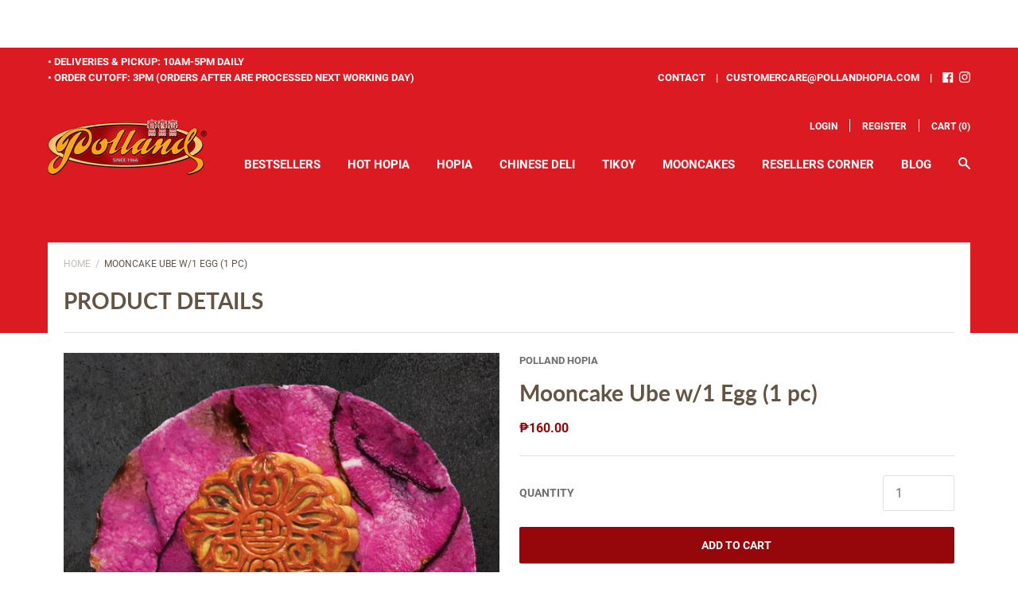

--- FILE ---
content_type: text/javascript; charset=utf-8
request_url: https://pollandhopia.com/products/mooncake-ube-w-1-egg-1-pc.js
body_size: 96
content:
{"id":5606485295271,"title":"Mooncake Ube w\/1 Egg (1 pc)","handle":"mooncake-ube-w-1-egg-1-pc","description":"\u003cp\u003e2 month shelf life Ube Filled , Watermelon seeds  with 1 whole salted egg\u003c\/p\u003e","published_at":"2022-02-16T19:04:07+08:00","created_at":"2020-08-07T21:03:58+08:00","vendor":"Polland Hopia","type":"Hopia","tags":["Mooncake"],"price":16000,"price_min":16000,"price_max":16000,"available":true,"price_varies":false,"compare_at_price":null,"compare_at_price_min":0,"compare_at_price_max":0,"compare_at_price_varies":false,"variants":[{"id":35659631788199,"title":"Default Title","option1":"Default Title","option2":null,"option3":null,"sku":"","requires_shipping":true,"taxable":false,"featured_image":null,"available":true,"name":"Mooncake Ube w\/1 Egg (1 pc)","public_title":null,"options":["Default Title"],"price":16000,"weight":0,"compare_at_price":null,"inventory_management":null,"barcode":"","requires_selling_plan":false,"selling_plan_allocations":[]}],"images":["\/\/cdn.shopify.com\/s\/files\/1\/0451\/1016\/5671\/products\/2040x2048_UbeMC_LS.jpg?v=1619084118"],"featured_image":"\/\/cdn.shopify.com\/s\/files\/1\/0451\/1016\/5671\/products\/2040x2048_UbeMC_LS.jpg?v=1619084118","options":[{"name":"Title","position":1,"values":["Default Title"]}],"url":"\/products\/mooncake-ube-w-1-egg-1-pc","media":[{"alt":null,"id":21015868473511,"position":1,"preview_image":{"aspect_ratio":0.996,"height":2048,"width":2040,"src":"https:\/\/cdn.shopify.com\/s\/files\/1\/0451\/1016\/5671\/products\/2040x2048_UbeMC_LS.jpg?v=1619084118"},"aspect_ratio":0.996,"height":2048,"media_type":"image","src":"https:\/\/cdn.shopify.com\/s\/files\/1\/0451\/1016\/5671\/products\/2040x2048_UbeMC_LS.jpg?v=1619084118","width":2040}],"requires_selling_plan":false,"selling_plan_groups":[]}

--- FILE ---
content_type: application/javascript
request_url: https://widget.estore.zap.com.ph/index.js?shop=pollandhopia.myshopify.com
body_size: 191774
content:
(()=>{var e={712:(e,n,t)=>{"use strict";t.d(n,{Z:()=>s});var r=t(134),o=t.n(r),i=t(404),a=t.n(i),u=t(625),c=t.n(u),l=new URL(t(256),t.b),d=a()(o()),f=c()(l);d.push([e.id,"body{padding-top:60px}#es-header{position:absolute;z-index:999;top:0;left:0;right:0}#es-header .selector-container{width:100%;height:60px}#es-header .selector-header{width:100%;height:60px;background:var(--es-header-background-color);display:-webkit-box;display:-ms-flexbox;display:flex;justify-content:center;transition:top .3s;z-index:9999}#es-header .selector-header__content{display:-webkit-box;display:-ms-flexbox;display:flex;align-items:center;justify-content:center;font-size:16px;color:var(--es-header-text-color)}#es-header .selector-header__title{margin-right:30px}@media(max-width: 767px){#es-header .selector-header__title{text-align:center;font-size:14px;margin-right:8px}}#es-header .selector-header__label{font-size:14px;margin-right:30px}@media(max-width: 767px){#es-header .selector-header__label{display:none}}#es-header .selector-header__name{font-weight:bold;margin-right:10px;max-width:300px;text-overflow:ellipsis;white-space:nowrap;overflow:hidden}@media(max-width: 767px){#es-header .selector-header__name{max-width:180px}}#es-header .selector-header__address{margin-right:30px;max-width:350px;text-overflow:ellipsis;white-space:nowrap;overflow:hidden}@media(max-width: 767px){#es-header .selector-header__address{display:none}}#es-header .selector-header .btn{background-color:var(--es-header-btn-background-color);color:var(--es-header-btn-text-color);border:1px solid var(--es-header-btn-background-color);border-radius:4px;padding:8px 15px;font-size:13px;font-style:normal;font-weight:400;text-transform:uppercase;white-space:normal}#es-header .scroll-up{position:fixed;top:0}#es-header .scroll-down{position:fixed;top:-60px}#es-cart-widget .form{display:block}#es-cart-widget .form__title{font-size:22px;line-height:26px;font-weight:400;margin:0}@media(max-width: 767px){#es-cart-widget .form__title{font-size:16px;line-height:19px}}#es-cart-widget .form__footer{margin-top:32px}#es-cart-widget .form__error{margin-bottom:10px;text-align:center}#es-cart-widget .form__buttons{display:-webkit-box;display:-ms-flexbox;display:flex}@media(max-width: 767px){#es-cart-widget .form__buttons{flex-direction:column}}#es-cart-widget .form__buttons>*{flex:1;margin:0 0 0 16px}@media(max-width: 767px){#es-cart-widget .form__buttons>*{margin:16px 0 0 0}}#es-cart-widget .form__buttons>*:first-child{margin:0}#es-cart-widget .fieldset{margin-top:32px}#es-cart-widget .fieldset__header{display:-webkit-box;display:-ms-flexbox;display:flex;margin:0 0 16px 0;align-items:center}@media(max-width: 767px){#es-cart-widget .fieldset__header{display:block}}#es-cart-widget .fieldset__title{margin:0;font-size:18px;line-height:21px;font-weight:400}@media(max-width: 767px){#es-cart-widget .fieldset__title{font-size:14px;line-height:17px}}#es-cart-widget .fieldset__action{margin-left:6px}#es-cart-widget .fieldset__content{display:grid;grid-gap:16px;gap:16px}#es-cart-widget .field_row{display:grid;grid-gap:16px;gap:16px;grid-template-columns:repeat(auto-fit, minmax(200px, 1fr))}#es-cart-widget .field{display:-webkit-box;display:-ms-flexbox;display:flex;flex-direction:column}#es-cart-widget .field__label{font-size:16px;line-height:19px;margin-bottom:12px}@media(max-width: 767px){#es-cart-widget .field__label{font-size:12px;line-height:14px}}#es-cart-widget .field__input{width:100%;max-width:100%;border-width:1px;border-style:solid;font-size:16px;line-height:19px;padding:16px;min-height:54px}@media(max-width: 767px){#es-cart-widget .field__input{font-size:12px;line-height:14px}}#es-cart-widget .field__input:disabled{opacity:.5}#es-cart-widget .field__input::-moz-placeholder{opacity:1}#es-cart-widget .field__input::placeholder{opacity:1}#es-cart-widget .field__input--select{-webkit-appearance:none;-moz-appearance:none;appearance:none;background-image:unset;margin-bottom:0px}#es-cart-widget .field__input--select-container{display:-webkit-box;display:-ms-flexbox;display:flex;flex-direction:row;align-items:center;position:relative}#es-cart-widget .field__input--select-drop-down{position:absolute;right:5%;pointer-events:none}#es-cart-widget .field__input--search{-webkit-appearance:none;-moz-appearance:none;appearance:none;background-image:url("+f+");background-repeat:no-repeat;background-position:left 16px center;background-size:16px;padding-left:40px}#es-cart-widget .field__input--radiolist{padding:0}#es-cart-widget .field__input--error{border:1px solid var(--es-error-color)}#es-cart-widget .field__error{margin-top:8px}#es-cart-widget .radio-list{border:1px solid;border-color:var(--es-field-border-color);list-style:none;overflow-y:scroll;max-height:506px}@media(max-width: 767px){#es-cart-widget .radio-list{max-height:441px}}#es-cart-widget .radio-list__item{display:-webkit-box;display:-ms-flexbox;display:flex;border-top:1px solid;border-top-color:var(--es-field-border-color);margin:0;padding:20px 24px;align-items:center}@media(max-width: 767px){#es-cart-widget .radio-list__item{padding:8px 12px}}#es-cart-widget .radio-list__item:first-child{border-top:0}#es-cart-widget .radio-list__item--checked{background:var(--es-highlight-background-color)}#es-cart-widget .radio-list__item--disabled{opacity:.5}#es-cart-widget .radio-list__content{margin-left:24px;flex:1}@media(max-width: 767px){#es-cart-widget .radio-list__content{margin-left:12px}}#es-cart-widget .select-list{border:1px solid;border-color:var(--es-field-border-color);list-style:none;overflow-y:scroll;height:460px}@media(max-width: 767px){#es-cart-widget .select-list{height:441px}}#es-cart-widget .select-list__item{display:-webkit-box;display:-ms-flexbox;display:flex;border-bottom:1px solid;border-bottom-color:var(--es-field-border-color);margin:0;padding:16px 20px;align-items:center}@media(max-width: 767px){#es-cart-widget .select-list__item{padding:8px 12px}}#es-cart-widget .select-list__item:last-child{border-bottom:0}#es-cart-widget .select-list__item--checked{background:var(--es-highlight-background-color)}#es-cart-widget .select-list__item--disabled{opacity:.5}#es-cart-widget .select-list__content{flex:1}#es-cart-widget .select-list__empty{text-align:center;padding:30px;font-size:14px;line-height:17px;font-weight:400}@media(max-width: 767px){#es-cart-widget .select-list__empty{font-size:12px;line-height:14px}}#es-cart-widget .select-list__end{text-align:center;padding:20px;font-size:14px;line-height:17px;font-weight:400}@media(max-width: 767px){#es-cart-widget .select-list__end{font-size:12px;line-height:14px}}#es-cart-widget .check-list{display:grid;grid-gap:8px;gap:8px;padding:8px;border:1px solid;border-color:var(--es-field-border-color);list-style:none;max-height:506px}@media(max-width: 767px){#es-cart-widget .check-list{max-height:441px}}#es-cart-widget .check-list__item{display:-webkit-box;display:-ms-flexbox;display:flex;width:100%;margin:0;padding:12px 20px 12px 12px;align-items:center}@media(max-width: 767px){#es-cart-widget .check-list__item{padding:8px 12px}}#es-cart-widget .check-list__item--checked{background:var(--es-highlight-background-color)}#es-cart-widget .check-list__item--disabled{opacity:.5}#es-cart-widget .check-list__content{margin-left:16px;flex:1}@media(max-width: 767px){#es-cart-widget .check-list__content{margin-left:12px}}@keyframes animatedBackground{from{transform:rotate(0deg)}to{transform:rotate(360deg)}}#es-cart-widget .btn{font-size:16px;line-height:19px;padding:14px;display:-webkit-box;display:-ms-flexbox;display:flex;justify-content:center;align-items:center}@media(max-width: 767px){#es-cart-widget .btn{font-size:12px;line-height:14px}}#es-cart-widget .btn__icon-container{width:20px;height:20px;margin-right:-20px;display:-webkit-box;display:-ms-flexbox;display:flex;justify-content:center;align-items:center}#es-cart-widget .btn__icon{fill:currentColor}#es-cart-widget .btn__text{margin:auto 30px;height:20px;display:-webkit-box;display:-ms-flexbox;display:flex;align-items:center}#es-cart-widget .btn--with-icon .btn__text{margin-right:0}#es-cart-widget .btn--loading .btn__icon{animation:animatedBackground 2s linear infinite}#es-cart-widget .btn--secondary{padding:10px;background-color:var(--es-secondary-background-color);color:var(--es-secondary-text-color);border-color:var(--es-secondary-border-color);border-style:solid;text-transform:unset;border-radius:4px}@media(max-width: 767px){#es-cart-widget .btn--secondary{margin-top:15px}}#es-cart-widget .btn--secondary .btn__text{font-size:14px;line-height:17px;font-weight:400;margin-left:27px;width:-moz-max-content;width:-webkit-max-content;width:max-content;letter-spacing:normal}@media(max-width: 767px){#es-cart-widget .btn--secondary .btn__text{font-size:12px;line-height:14px}}#es-cart-widget .text{color:var(--es-text-body-color)}#es-cart-widget .text--highlight{color:var(--es-highlight-text-color)}#es-cart-widget .text-link{color:var(--es-text-link-color)}#es-cart-widget .error-text{font-size:16px;line-height:19px;font-weight:400;color:var(--es-error-color)}@media(max-width: 767px){#es-cart-widget .error-text{font-size:12px;line-height:14px}}#es-cart-widget .error-text--sz-small{font-size:14px;line-height:17px;font-weight:400}@media(max-width: 767px){#es-cart-widget .error-text--sz-small{font-size:12px;line-height:14px}}#es-cart-widget .error-link{font-size:16px;line-height:19px;font-weight:600;color:var(--es-error-color)}@media(max-width: 767px){#es-cart-widget .error-link{font-size:12px;line-height:14px}}#es-cart-widget .error-link--sz-small{font-size:14px;line-height:17px;font-weight:600}@media(max-width: 767px){#es-cart-widget .error-link--sz-small{font-size:12px;line-height:14px}}#es-cart-widget .indicator{font-size:14px;font-weight:normal;color:var(--es-error-color);padding:5px 0px 5px 0px;font-weight:600}#es-cart-widget .indicator__link{color:var(--es-error-color);text-decoration:underline;border-bottom:0px}@keyframes animatedSkeleton{from{background-position:150% 0}to{background-position:-150% 0}}#es-cart-widget .skeleton{position:relative}#es-cart-widget .skeleton .skeleton-bg{position:absolute;border-radius:2px;background-color:#000;opacity:15%;height:100%;width:100%}#es-cart-widget .skeleton .skeleton-pulse{position:absolute;border-radius:2px;background-image:-webkit-gradient(linear, left top, right top, from(transparent), color-stop(40%, transparent), color-stop(50%, black), color-stop(60%, transparent), to(transparent));background-image:linear-gradient(90deg, transparent 0%, transparent 40%, black 50%, transparent 60%, transparent 100%);background-size:250% 250%;background-repeat:no-repeat;animation:animatedSkeleton 2s linear infinite;opacity:5%;height:100%;width:100%}#es-cart-widget .cart-widget{width:100%;max-width:580px;margin:auto;margin-top:32px;display:grid}#es-cart-widget .cart-widget .field:before,#es-cart-widget .cart-widget .field:after{box-shadow:none !important}#es-cart-widget .cart-widget__container{display:-webkit-box;display:-ms-flexbox;display:flex;flex-direction:column}#es-cart-widget .cart-widget__notes{margin-top:32px;display:-webkit-box;display:-ms-flexbox;display:flex;flex-direction:column;align-items:stretch}#es-cart-widget .cart-widget__totals{margin-left:16px;flex:1}@media(max-width: 767px){#es-cart-widget .cart-widget__totals{margin-left:0}}#es-cart-widget .cart-widget__actions{margin-top:32px}#es-cart-widget .cart-widget__attrib{margin-top:20px;display:-webkit-box;display:-ms-flexbox;display:flex;justify-content:flex-end}#es-cart-widget .cart-widget__attrib-img{fill:var(--es-attribution-color);width:150px}#es-cart-widget .cart-loading{border:1px solid;border-color:var(--es-widget-borders-color);border-radius:8px;background:var(--es-widget-background-color)}#es-cart-widget .cart-loading__tabs{display:-webkit-box;display:-ms-flexbox;display:flex;flex-direction:row;border-bottom:1px solid;border-color:var(--es-widget-borders-color)}#es-cart-widget .cart-loading__tab-item{position:relative;height:20px;width:100%;margin:32px 45px 36px 45px}#es-cart-widget .cart-loading__tab-item .skeleton-bg{position:absolute;border-radius:2px;background-color:black;background-color:var(--es-text-body-color, black);opacity:15%;height:100%;width:100%}#es-cart-widget .cart-loading__tab-item .skeleton-pulse{position:absolute;border-radius:2px;background-image:-webkit-gradient(linear, left top, right top, from(transparent), color-stop(40%, transparent), color-stop(50%, black), color-stop(60%, transparent), to(transparent));background-image:linear-gradient(90deg, transparent 0%, transparent 40%, black 50%, transparent 60%, transparent 100%);background-image:-webkit-gradient(linear, left top, right top, from(transparent), color-stop(40%, transparent), color-stop(50%, var(--es-text-body-color, black)), color-stop(60%, transparent), to(transparent));background-image:linear-gradient(90deg, transparent 0%, transparent 40%, var(--es-text-body-color, black) 50%, transparent 60%, transparent 100%);background-size:250% 250%;background-repeat:no-repeat;animation:animatedSkeleton 2s linear infinite;opacity:5%;height:100%;width:100%}#es-cart-widget .cart-loading__content{display:-webkit-box;display:-ms-flexbox;display:flex;flex-direction:column;padding:32px}#es-cart-widget .cart-loading__content-header{position:relative;height:26px;width:45%;margin-bottom:32px}#es-cart-widget .cart-loading__content-header .skeleton-bg{position:absolute;border-radius:2px;background-color:black;background-color:var(--es-text-body-color, black);opacity:15%;height:100%;width:100%}#es-cart-widget .cart-loading__content-header .skeleton-pulse{position:absolute;border-radius:2px;background-image:-webkit-gradient(linear, left top, right top, from(transparent), color-stop(40%, transparent), color-stop(50%, black), color-stop(60%, transparent), to(transparent));background-image:linear-gradient(90deg, transparent 0%, transparent 40%, black 50%, transparent 60%, transparent 100%);background-image:-webkit-gradient(linear, left top, right top, from(transparent), color-stop(40%, transparent), color-stop(50%, var(--es-text-body-color, black)), color-stop(60%, transparent), to(transparent));background-image:linear-gradient(90deg, transparent 0%, transparent 40%, var(--es-text-body-color, black) 50%, transparent 60%, transparent 100%);background-size:250% 250%;background-repeat:no-repeat;animation:animatedSkeleton 2s linear infinite;opacity:5%;height:100%;width:100%}#es-cart-widget .cart-loading__content-item1{position:relative;height:18px;width:51%;margin-bottom:8px}#es-cart-widget .cart-loading__content-item1 .skeleton-bg{position:absolute;border-radius:2px;background-color:black;background-color:var(--es-text-body-color, black);opacity:15%;height:100%;width:100%}#es-cart-widget .cart-loading__content-item1 .skeleton-pulse{position:absolute;border-radius:2px;background-image:-webkit-gradient(linear, left top, right top, from(transparent), color-stop(40%, transparent), color-stop(50%, black), color-stop(60%, transparent), to(transparent));background-image:linear-gradient(90deg, transparent 0%, transparent 40%, black 50%, transparent 60%, transparent 100%);background-image:-webkit-gradient(linear, left top, right top, from(transparent), color-stop(40%, transparent), color-stop(50%, var(--es-text-body-color, black)), color-stop(60%, transparent), to(transparent));background-image:linear-gradient(90deg, transparent 0%, transparent 40%, var(--es-text-body-color, black) 50%, transparent 60%, transparent 100%);background-size:250% 250%;background-repeat:no-repeat;animation:animatedSkeleton 2s linear infinite;opacity:5%;height:100%;width:100%}#es-cart-widget .cart-loading__content-item2{position:relative;height:18px;width:85%;margin-bottom:8px}#es-cart-widget .cart-loading__content-item2 .skeleton-bg{position:absolute;border-radius:2px;background-color:black;background-color:var(--es-text-body-color, black);opacity:15%;height:100%;width:100%}#es-cart-widget .cart-loading__content-item2 .skeleton-pulse{position:absolute;border-radius:2px;background-image:-webkit-gradient(linear, left top, right top, from(transparent), color-stop(40%, transparent), color-stop(50%, black), color-stop(60%, transparent), to(transparent));background-image:linear-gradient(90deg, transparent 0%, transparent 40%, black 50%, transparent 60%, transparent 100%);background-image:-webkit-gradient(linear, left top, right top, from(transparent), color-stop(40%, transparent), color-stop(50%, var(--es-text-body-color, black)), color-stop(60%, transparent), to(transparent));background-image:linear-gradient(90deg, transparent 0%, transparent 40%, var(--es-text-body-color, black) 50%, transparent 60%, transparent 100%);background-size:250% 250%;background-repeat:no-repeat;animation:animatedSkeleton 2s linear infinite;opacity:5%;height:100%;width:100%}#es-cart-widget .cart-loading__content-item3{position:relative;height:18px;width:40%;margin-bottom:32px}#es-cart-widget .cart-loading__content-item3 .skeleton-bg{position:absolute;border-radius:2px;background-color:black;background-color:var(--es-text-body-color, black);opacity:15%;height:100%;width:100%}#es-cart-widget .cart-loading__content-item3 .skeleton-pulse{position:absolute;border-radius:2px;background-image:-webkit-gradient(linear, left top, right top, from(transparent), color-stop(40%, transparent), color-stop(50%, black), color-stop(60%, transparent), to(transparent));background-image:linear-gradient(90deg, transparent 0%, transparent 40%, black 50%, transparent 60%, transparent 100%);background-image:-webkit-gradient(linear, left top, right top, from(transparent), color-stop(40%, transparent), color-stop(50%, var(--es-text-body-color, black)), color-stop(60%, transparent), to(transparent));background-image:linear-gradient(90deg, transparent 0%, transparent 40%, var(--es-text-body-color, black) 50%, transparent 60%, transparent 100%);background-size:250% 250%;background-repeat:no-repeat;animation:animatedSkeleton 2s linear infinite;opacity:5%;height:100%;width:100%}#es-cart-widget .cart-loading__content-footer{position:relative;height:48px;width:100%}#es-cart-widget .cart-loading__content-footer .skeleton-bg{position:absolute;border-radius:2px;background-color:black;background-color:var(--es-text-body-color, black);opacity:15%;height:100%;width:100%}#es-cart-widget .cart-loading__content-footer .skeleton-pulse{position:absolute;border-radius:2px;background-image:-webkit-gradient(linear, left top, right top, from(transparent), color-stop(40%, transparent), color-stop(50%, black), color-stop(60%, transparent), to(transparent));background-image:linear-gradient(90deg, transparent 0%, transparent 40%, black 50%, transparent 60%, transparent 100%);background-image:-webkit-gradient(linear, left top, right top, from(transparent), color-stop(40%, transparent), color-stop(50%, var(--es-text-body-color, black)), color-stop(60%, transparent), to(transparent));background-image:linear-gradient(90deg, transparent 0%, transparent 40%, var(--es-text-body-color, black) 50%, transparent 60%, transparent 100%);background-size:250% 250%;background-repeat:no-repeat;animation:animatedSkeleton 2s linear infinite;opacity:5%;height:100%;width:100%}#es-cart-widget .tabs{border:1px solid;border-color:var(--es-widget-borders-color);border-radius:8px;background:var(--es-widget-background-color)}#es-cart-widget .tabs__bar{display:grid;grid-auto-flow:column;grid-template-columns:repeat(auto-fit, minmax(100px, 1fr));justify-items:stretch;border-bottom:1px solid;border-bottom-color:var(--es-widget-borders-color)}#es-cart-widget .tabs__tab{display:-webkit-box;display:-ms-flexbox;display:flex;height:84px;text-decoration:none;border-bottom:2px solid;border-bottom-color:transparent;align-items:center;justify-content:center;color:var(--es-tabs-default-color);background:var(--es-bg-color)}#es-cart-widget .tabs__tab:hover{border-bottom-color:var(--es-tabs-highlight-color)}#es-cart-widget .tabs__tab--selected{border-bottom-color:var(--es-tabs-highlight-color)}#es-cart-widget .tabs__tab--selected:hover{border-bottom-color:var(--es-tabs-highlight-color)}#es-cart-widget .tabs__title{margin-left:12px;font-size:18px;line-height:21px;font-weight:600;color:var(--es-tabs-default-color)}@media(max-width: 767px){#es-cart-widget .tabs__title{font-size:14px;line-height:17px}}#es-cart-widget .tabs__title--selected{color:var(--es-tabs-highlight-color)}#es-cart-widget .tabs__tab:hover .tabs__title{color:var(--es-tabs-highlight-color)}#es-cart-widget .tabs__icon{fill:var(--es-tabs-default-color)}#es-cart-widget .tabs__icon--selected{fill:var(--es-tabs-highlight-color)}#es-cart-widget .tabs__tab:hover .tabs__icon{fill:var(--es-tabs-highlight-color)}#es-cart-widget .tabs__content{padding:32px}@media(max-width: 767px){#es-cart-widget .tabs__content{padding:20px}}#es-cart-widget .fixed-address{display:-webkit-box;display:-ms-flexbox;display:flex;align-items:center}@media(max-width: 767px){#es-cart-widget .fixed-address{display:block}}#es-cart-widget .fixed-address__label{margin-bottom:0;flex-grow:1;font-size:16px;line-height:19px}@media(max-width: 767px){#es-cart-widget .fixed-address__label{font-size:12px;line-height:14px}}#es-cart-widget .delivery-map{width:100%;height:318px;background:#fcfcfc}#es-cart-widget .continue-btn{margin-top:32px}#es-cart-widget .continue-btn__container{display:grid;grid-gap:16px;gap:16px;grid-template-columns:repeat(auto-fit, minmax(200px, 1fr))}#es-cart-widget .continue-btn__button{width:100%;display:-webkit-box;display:-ms-flexbox;display:flex;flex-direction:row;justify-content:center;align-items:center}#es-cart-widget .continue-btn__label{margin:0 10px;line-height:20px;display:-webkit-box;display:-ms-flexbox;display:flex;text-align:center;align-items:center}#es-cart-widget .continue-btn__error{margin-bottom:12px;display:-webkit-box;display:-ms-flexbox;display:flex;flex-direction:row;justify-content:flex-end}#es-cart-widget .totals{display:-webkit-box;display:-ms-flexbox;display:flex;flex-direction:column;justify-content:center}#es-cart-widget .totals__subtotal{display:-webkit-box;display:-ms-flexbox;display:flex}#es-cart-widget .totals__subtotal :first-child{display:block;flex:1;margin:unset;padding:unset;font-size:20px;line-height:24px;font-weight:600}@media(max-width: 767px){#es-cart-widget .totals__subtotal :first-child{font-size:16px;line-height:19px}}#es-cart-widget .totals__subtotal :last-child{display:block;margin:unset;padding:unset;min-width:unset;font-size:20px;line-height:24px;font-weight:600}@media(max-width: 767px){#es-cart-widget .totals__subtotal :last-child{font-size:16px;line-height:19px}}#es-cart-widget .totals__note{margin-top:8px}#es-cart-widget .totals__note :first-child{margin:0;padding:0;font-size:16px;line-height:19px;font-weight:400}@media(max-width: 767px){#es-cart-widget .totals__note :first-child{font-size:12px;line-height:14px}}#es-cart-widget .selected-loc{display:-webkit-box;display:-ms-flexbox;display:flex;align-items:center;gap:12px;padding:12px 0 16px;font-size:16px;line-height:19px;font-weight:600}@media(max-width: 767px){#es-cart-widget .selected-loc{font-size:12px;line-height:14px}}#es-cart-widget .more-branches-button{display:-webkit-box;display:-ms-flexbox;display:flex;align-items:center;justify-content:center;padding:12px;border:1px solid;border-top:0;border-color:var(--es-field-border-color);background-color:transparent;width:100%;gap:8px;font-size:16px;line-height:19px;font-size:16px;line-height:19px;font-weight:400}@media(max-width: 767px){#es-cart-widget .more-branches-button{font-size:12px;line-height:14px}}#es-cart-widget .location-item{display:-webkit-box;display:-ms-flexbox;display:flex;align-items:center}#es-cart-widget .location-item__details{flex:1}#es-cart-widget .location-item__name{font-size:16px;line-height:19px;font-weight:600}@media(max-width: 767px){#es-cart-widget .location-item__name{font-size:12px;line-height:14px}}#es-cart-widget .location-item__address{margin-top:4px;font-size:14px;line-height:17px;font-weight:400}@media(max-width: 767px){#es-cart-widget .location-item__address{font-size:12px;line-height:14px}}#es-cart-widget .location-item__link{font-size:14px;line-height:17px;font-weight:600;text-decoration:none;margin-top:4px;display:inline-block}@media(max-width: 767px){#es-cart-widget .location-item__link{font-size:12px;line-height:14px}}#es-cart-widget .location-item__disabled-reason{margin-top:4px}#es-cart-widget .location-item__detail{font-size:14px;line-height:17px;font-weight:400}@media(max-width: 767px){#es-cart-widget .location-item__detail{font-size:12px;line-height:14px}}#es-cart-widget .location-list-loading{overflow-y:hidden;position:relative;color:var(--es-field-text-color)}#es-cart-widget .location-list-loading__name{position:relative;height:19px;width:60%}#es-cart-widget .location-list-loading__name .skeleton-bg{position:absolute;border-radius:2px;background-color:black;background-color:var(--es-field-text-color, black);opacity:15%;height:100%;width:100%}#es-cart-widget .location-list-loading__name .skeleton-pulse{position:absolute;border-radius:2px;background-image:-webkit-gradient(linear, left top, right top, from(transparent), color-stop(40%, transparent), color-stop(50%, black), color-stop(60%, transparent), to(transparent));background-image:linear-gradient(90deg, transparent 0%, transparent 40%, black 50%, transparent 60%, transparent 100%);background-image:-webkit-gradient(linear, left top, right top, from(transparent), color-stop(40%, transparent), color-stop(50%, var(--es-field-text-color, black)), color-stop(60%, transparent), to(transparent));background-image:linear-gradient(90deg, transparent 0%, transparent 40%, var(--es-field-text-color, black) 50%, transparent 60%, transparent 100%);background-size:250% 250%;background-repeat:no-repeat;animation:animatedSkeleton 2s linear infinite;opacity:5%;height:100%;width:100%}#es-cart-widget .location-list-loading__address{position:relative;height:17px;margin-top:4px;width:80%}#es-cart-widget .location-list-loading__address .skeleton-bg{position:absolute;border-radius:2px;background-color:black;background-color:var(--es-field-text-color, black);opacity:15%;height:100%;width:100%}#es-cart-widget .location-list-loading__address .skeleton-pulse{position:absolute;border-radius:2px;background-image:-webkit-gradient(linear, left top, right top, from(transparent), color-stop(40%, transparent), color-stop(50%, black), color-stop(60%, transparent), to(transparent));background-image:linear-gradient(90deg, transparent 0%, transparent 40%, black 50%, transparent 60%, transparent 100%);background-image:-webkit-gradient(linear, left top, right top, from(transparent), color-stop(40%, transparent), color-stop(50%, var(--es-field-text-color, black)), color-stop(60%, transparent), to(transparent));background-image:linear-gradient(90deg, transparent 0%, transparent 40%, var(--es-field-text-color, black) 50%, transparent 60%, transparent 100%);background-size:250% 250%;background-repeat:no-repeat;animation:animatedSkeleton 2s linear infinite;opacity:5%;height:100%;width:100%}#es-cart-widget .location-list-loading__more-info{position:relative;height:17px;margin-top:4px;width:40%}#es-cart-widget .location-list-loading__more-info .skeleton-bg{position:absolute;border-radius:2px;background-color:black;background-color:var(--es-field-text-color, black);opacity:15%;height:100%;width:100%}#es-cart-widget .location-list-loading__more-info .skeleton-pulse{position:absolute;border-radius:2px;background-image:-webkit-gradient(linear, left top, right top, from(transparent), color-stop(40%, transparent), color-stop(50%, black), color-stop(60%, transparent), to(transparent));background-image:linear-gradient(90deg, transparent 0%, transparent 40%, black 50%, transparent 60%, transparent 100%);background-image:-webkit-gradient(linear, left top, right top, from(transparent), color-stop(40%, transparent), color-stop(50%, var(--es-field-text-color, black)), color-stop(60%, transparent), to(transparent));background-image:linear-gradient(90deg, transparent 0%, transparent 40%, var(--es-field-text-color, black) 50%, transparent 60%, transparent 100%);background-size:250% 250%;background-repeat:no-repeat;animation:animatedSkeleton 2s linear infinite;opacity:5%;height:100%;width:100%}#es-modal .form{display:block}#es-modal .form__title{font-size:22px;line-height:26px;font-weight:400;margin:0}@media(max-width: 767px){#es-modal .form__title{font-size:16px;line-height:19px}}#es-modal .form__footer{margin-top:32px}#es-modal .form__error{margin-bottom:10px;text-align:center}#es-modal .form__buttons{display:-webkit-box;display:-ms-flexbox;display:flex}@media(max-width: 767px){#es-modal .form__buttons{flex-direction:column}}#es-modal .form__buttons>*{flex:1;margin:0 0 0 16px}@media(max-width: 767px){#es-modal .form__buttons>*{margin:16px 0 0 0}}#es-modal .form__buttons>*:first-child{margin:0}#es-modal .fieldset{margin-top:32px}#es-modal .fieldset__header{display:-webkit-box;display:-ms-flexbox;display:flex;margin:0 0 16px 0;align-items:center}@media(max-width: 767px){#es-modal .fieldset__header{display:block}}#es-modal .fieldset__title{margin:0;font-size:18px;line-height:21px;font-weight:400}@media(max-width: 767px){#es-modal .fieldset__title{font-size:14px;line-height:17px}}#es-modal .fieldset__action{margin-left:6px}#es-modal .fieldset__content{display:grid;grid-gap:16px;gap:16px}#es-modal .field_row{display:grid;grid-gap:16px;gap:16px;grid-template-columns:repeat(auto-fit, minmax(200px, 1fr))}#es-modal .field{display:-webkit-box;display:-ms-flexbox;display:flex;flex-direction:column}#es-modal .field__label{font-size:16px;line-height:19px;margin-bottom:12px}@media(max-width: 767px){#es-modal .field__label{font-size:12px;line-height:14px}}#es-modal .field__input{width:100%;max-width:100%;border-width:1px;border-style:solid;font-size:16px;line-height:19px;padding:16px;min-height:54px}@media(max-width: 767px){#es-modal .field__input{font-size:12px;line-height:14px}}#es-modal .field__input:disabled{opacity:.5}#es-modal .field__input::-moz-placeholder{opacity:1}#es-modal .field__input::placeholder{opacity:1}#es-modal .field__input--select{-webkit-appearance:none;-moz-appearance:none;appearance:none;background-image:unset;margin-bottom:0px}#es-modal .field__input--select-container{display:-webkit-box;display:-ms-flexbox;display:flex;flex-direction:row;align-items:center;position:relative}#es-modal .field__input--select-drop-down{position:absolute;right:5%;pointer-events:none}#es-modal .field__input--search{-webkit-appearance:none;-moz-appearance:none;appearance:none;background-image:url("+f+");background-repeat:no-repeat;background-position:left 16px center;background-size:16px;padding-left:40px}#es-modal .field__input--radiolist{padding:0}#es-modal .field__input--error{border:1px solid var(--es-error-color)}#es-modal .field__error{margin-top:8px}#es-modal .radio-list{border:1px solid;border-color:var(--es-field-border-color);list-style:none;overflow-y:scroll;max-height:506px}@media(max-width: 767px){#es-modal .radio-list{max-height:441px}}#es-modal .radio-list__item{display:-webkit-box;display:-ms-flexbox;display:flex;border-top:1px solid;border-top-color:var(--es-field-border-color);margin:0;padding:20px 24px;align-items:center}@media(max-width: 767px){#es-modal .radio-list__item{padding:8px 12px}}#es-modal .radio-list__item:first-child{border-top:0}#es-modal .radio-list__item--checked{background:var(--es-highlight-background-color)}#es-modal .radio-list__item--disabled{opacity:.5}#es-modal .radio-list__content{margin-left:24px;flex:1}@media(max-width: 767px){#es-modal .radio-list__content{margin-left:12px}}#es-modal .select-list{border:1px solid;border-color:var(--es-field-border-color);list-style:none;overflow-y:scroll;height:460px}@media(max-width: 767px){#es-modal .select-list{height:441px}}#es-modal .select-list__item{display:-webkit-box;display:-ms-flexbox;display:flex;border-bottom:1px solid;border-bottom-color:var(--es-field-border-color);margin:0;padding:16px 20px;align-items:center}@media(max-width: 767px){#es-modal .select-list__item{padding:8px 12px}}#es-modal .select-list__item:last-child{border-bottom:0}#es-modal .select-list__item--checked{background:var(--es-highlight-background-color)}#es-modal .select-list__item--disabled{opacity:.5}#es-modal .select-list__content{flex:1}#es-modal .select-list__empty{text-align:center;padding:30px;font-size:14px;line-height:17px;font-weight:400}@media(max-width: 767px){#es-modal .select-list__empty{font-size:12px;line-height:14px}}#es-modal .select-list__end{text-align:center;padding:20px;font-size:14px;line-height:17px;font-weight:400}@media(max-width: 767px){#es-modal .select-list__end{font-size:12px;line-height:14px}}#es-modal .check-list{display:grid;grid-gap:8px;gap:8px;padding:8px;border:1px solid;border-color:var(--es-field-border-color);list-style:none;max-height:506px}@media(max-width: 767px){#es-modal .check-list{max-height:441px}}#es-modal .check-list__item{display:-webkit-box;display:-ms-flexbox;display:flex;width:100%;margin:0;padding:12px 20px 12px 12px;align-items:center}@media(max-width: 767px){#es-modal .check-list__item{padding:8px 12px}}#es-modal .check-list__item--checked{background:var(--es-highlight-background-color)}#es-modal .check-list__item--disabled{opacity:.5}#es-modal .check-list__content{margin-left:16px;flex:1}@media(max-width: 767px){#es-modal .check-list__content{margin-left:12px}}@keyframes animatedBackground{from{transform:rotate(0deg)}to{transform:rotate(360deg)}}#es-modal .btn{font-size:16px;line-height:19px;padding:14px;display:-webkit-box;display:-ms-flexbox;display:flex;justify-content:center;align-items:center}@media(max-width: 767px){#es-modal .btn{font-size:12px;line-height:14px}}#es-modal .btn__icon-container{width:20px;height:20px;margin-right:-20px;display:-webkit-box;display:-ms-flexbox;display:flex;justify-content:center;align-items:center}#es-modal .btn__icon{fill:currentColor}#es-modal .btn__text{margin:auto 30px;height:20px;display:-webkit-box;display:-ms-flexbox;display:flex;align-items:center}#es-modal .btn--with-icon .btn__text{margin-right:0}#es-modal .btn--loading .btn__icon{animation:animatedBackground 2s linear infinite}#es-modal .btn--secondary{padding:10px;background-color:var(--es-secondary-background-color);color:var(--es-secondary-text-color);border-color:var(--es-secondary-border-color);border-style:solid;text-transform:unset;border-radius:4px}@media(max-width: 767px){#es-modal .btn--secondary{margin-top:15px}}#es-modal .btn--secondary .btn__text{font-size:14px;line-height:17px;font-weight:400;margin-left:27px;width:-moz-max-content;width:-webkit-max-content;width:max-content;letter-spacing:normal}@media(max-width: 767px){#es-modal .btn--secondary .btn__text{font-size:12px;line-height:14px}}#es-modal .text{color:var(--es-text-body-color)}#es-modal .text--highlight{color:var(--es-highlight-text-color)}#es-modal .text-link{color:var(--es-text-link-color)}#es-modal .error-text{font-size:16px;line-height:19px;font-weight:400;color:var(--es-error-color)}@media(max-width: 767px){#es-modal .error-text{font-size:12px;line-height:14px}}#es-modal .error-text--sz-small{font-size:14px;line-height:17px;font-weight:400}@media(max-width: 767px){#es-modal .error-text--sz-small{font-size:12px;line-height:14px}}#es-modal .error-link{font-size:16px;line-height:19px;font-weight:600;color:var(--es-error-color)}@media(max-width: 767px){#es-modal .error-link{font-size:12px;line-height:14px}}#es-modal .error-link--sz-small{font-size:14px;line-height:17px;font-weight:600}@media(max-width: 767px){#es-modal .error-link--sz-small{font-size:12px;line-height:14px}}#es-modal .indicator{font-size:14px;font-weight:normal;color:var(--es-error-color);padding:5px 0px 5px 0px;font-weight:600}#es-modal .indicator__link{color:var(--es-error-color);text-decoration:underline;border-bottom:0px}#es-modal .estore-modal{display:none;position:fixed;z-index:999;padding-top:100px;left:0;top:0;width:100%;height:100%;overflow:auto;background-color:#000;background-color:var(--es-modal-overlay-color)}#es-modal .estore-modal--visible{display:block}#es-modal .estore-modal__base{background:#fff;margin:auto;position:relative;left:0;top:0;overflow:hidden;border:1px solid;border-color:var(--es-widget-borders-color)}#es-modal .estore-modal__content{background:var(--es-widget-background-color);padding:32px}#es-modal .estore-modal__small{border-radius:2px;width:440px}@media(max-width: 767px){#es-modal .estore-modal__small{width:100%;max-width:440px}}#es-modal .estore-modal__medium{border-radius:15px;width:490px}@media(max-width: 767px){#es-modal .estore-modal__medium{width:100%;max-width:490px}}#es-modal .estore-modal__close{position:absolute;right:28px;top:28px}#es-modal .estore-modal__close:hover,#es-modal .estore-modal__close:focus{cursor:pointer}#es-modal .estore-modal__icon{fill:var(--es-text-body-color)}#es-modal .estore-modal__name{color:var(--es-text-body-color);font-size:16px;line-height:19px;font-weight:600}@media(max-width: 767px){#es-modal .estore-modal__name{font-size:12px;line-height:14px}}#es-modal .estore-modal__address{color:var(--es-text-body-color);margin-top:16px;font-size:14px;line-height:17px;font-weight:400}@media(max-width: 767px){#es-modal .estore-modal__address{font-size:12px;line-height:14px}}#es-modal .estore-modal__operating-hours{color:var(--es-text-body-color);margin-top:16px;font-size:14px;line-height:17px;font-weight:400}@media(max-width: 767px){#es-modal .estore-modal__operating-hours{font-size:12px;line-height:14px}}#es-modal .estore-modal__day{color:var(--es-text-body-color);font-weight:bold}#es-modal .estore-modal__desc{color:var(--es-text-body-color);margin-top:16px;font-size:14px;line-height:17px;font-weight:400}@media(max-width: 767px){#es-modal .estore-modal__desc{font-size:12px;line-height:14px}}#es-modal .estore-modal__disabled-reason{margin-top:16px;font-size:14px;line-height:17px;font-weight:400;color:var(--es-error-color)}@media(max-width: 767px){#es-modal .estore-modal__disabled-reason{font-size:12px;line-height:14px}}#es-modal .branch-selector{display:grid;flex-direction:column;width:100%;grid-gap:20px;gap:20px}#es-modal .branch-selector input{border-radius:0px}#es-modal .branch-selector__title{color:var(--es-text-body-color);font-size:22px;line-height:26px;font-weight:600}@media(max-width: 767px){#es-modal .branch-selector__title{font-size:16px;line-height:19px}}#es-modal .branch-selector__subtitle{color:var(--es-text-body-color);font-size:16px;line-height:19px;font-weight:400}@media(max-width: 767px){#es-modal .branch-selector__subtitle{font-size:12px;line-height:14px}}#es-modal .branch-selector__fields{display:-webkit-box;display:-ms-flexbox;display:flex;flex-direction:row;align-items:stretch}#es-modal .branch-selector__search{flex:1;font-size:16px;line-height:19px}@media(max-width: 767px){#es-modal .branch-selector__search{font-size:12px;line-height:14px}}#es-modal .branch-selector__sort{display:-webkit-box;display:-ms-flexbox;display:flex;align-items:stretch}#es-modal .branch-selector__sort .btn{border-radius:0px}#es-modal .branch-selector__sort .btn__text{font-size:16px;line-height:19px}@media(max-width: 767px){#es-modal .branch-selector__sort .btn__text{font-size:12px;line-height:14px}}#es-modal .branch-selector__link{text-align:center;color:var(--es-primary-background-color);font-size:16px;line-height:19px;font-weight:800}@media(max-width: 767px){#es-modal .branch-selector__link{font-size:12px;line-height:14px}}#es-modal .location-item{display:-webkit-box;display:-ms-flexbox;display:flex;align-items:center}#es-modal .location-item__details{flex:1}#es-modal .location-item__name{font-size:14px;line-height:17px;font-weight:600}@media(max-width: 767px){#es-modal .location-item__name{font-size:12px;line-height:14px}}#es-modal .location-item__address{margin-top:4px;font-size:14px;line-height:17px;font-weight:400}@media(max-width: 767px){#es-modal .location-item__address{font-size:12px;line-height:14px}}#es-modal .location-item__detail{font-size:14px;line-height:17px;font-weight:400}@media(max-width: 767px){#es-modal .location-item__detail{font-size:12px;line-height:14px}}#es-modal .location-list-loading{height:460px;overflow:hidden;border:1px solid;border-color:var(--es-field-border-color)}#es-modal .location-list-loading__spinner{position:absolute;width:50px;height:50px;left:50%;transform:translate(-50%, -50%);top:50%}#es-modal .location-list-loading__icon{width:50px;height:50px;fill:var(--es-text-body-color)}#es-modal .location-list-loading__container{border-bottom:1px solid;border-bottom-color:var(--es-field-border-color);padding:16px 20px}#es-modal .location-list-loading__name{background-color:#f2f2f2;height:17px;width:60%;opacity:30%}#es-modal .location-list-loading__address{background-color:#f2f2f2;height:17px;margin-top:4px;width:80%;opacity:30%}#es-modal .btn{border-radius:.25rem}#es-modal .btn--secondary{background-color:var(--es-secondary-background-color);color:var(--es-secondary-text-color)}@media(max-width: 767px){#es-modal .btn--secondary{margin-top:0px}}#es-modal .unavailable-products{display:grid;flex-direction:column;width:100%;grid-gap:20px;gap:20px}#es-modal .unavailable-products input{border-radius:0px}#es-modal .unavailable-products__title{color:var(--es-text-body-color);font-size:22px;line-height:26px;font-weight:600}@media(max-width: 767px){#es-modal .unavailable-products__title{font-size:16px;line-height:19px}}#es-modal .unavailable-products__body{color:var(--es-text-body-color);font-size:16px;line-height:19px}@media(max-width: 767px){#es-modal .unavailable-products__body{font-size:12px;line-height:14px}}#es-modal .unavailable-products__link{text-align:center;color:var(--es-primary-background-color);font-size:16px;line-height:19px;font-weight:800}@media(max-width: 767px){#es-modal .unavailable-products__link{font-size:12px;line-height:14px}}#es-modal .unavailable-products-in-branch{display:grid;flex-direction:column;width:100%;grid-gap:20px;gap:20px}#es-modal .unavailable-products-in-branch input{border-radius:0px}#es-modal .unavailable-products-in-branch__title{color:var(--es-text-body-color);font-size:22px;line-height:26px;font-weight:600}@media(max-width: 767px){#es-modal .unavailable-products-in-branch__title{font-size:16px;line-height:19px}}#es-modal .unavailable-products-in-branch__body{color:var(--es-text-body-color);font-size:16px;line-height:19px}@media(max-width: 767px){#es-modal .unavailable-products-in-branch__body{font-size:12px;line-height:14px}}#es-modal .unavailable-products-in-branch__link{text-align:center;color:var(--es-primary-background-color);font-size:16px;line-height:19px;font-weight:800}@media(max-width: 767px){#es-modal .unavailable-products-in-branch__link{font-size:12px;line-height:14px}}#es-modal .unavailable-item{display:-webkit-box;display:-ms-flexbox;display:flex;align-items:center}#es-modal .unavailable-item__container{display:-webkit-box;display:-ms-flexbox;display:flex;flex-direction:row;align-items:center}#es-modal .unavailable-item__image{display:-webkit-box;display:-ms-flexbox;display:flex;width:48px;height:48px;align-items:center;justify-content:center;border:1px solid #dfe3e8;border-radius:4px;background-color:#f9fafb;overflow:hidden}#es-modal .unavailable-item__icon{width:16px;height:16px}#es-modal .unavailable-item__details{display:grid;grid-gap:8px;gap:8px;margin-left:16px}#es-modal .unavailable-item__name{font-size:14px;line-height:17px;font-weight:600}@media(max-width: 767px){#es-modal .unavailable-item__name{font-size:12px;line-height:14px}}#es-modal .unavailable-item__options{display:grid;grid-gap:4px;gap:4px;font-size:12px;line-height:14px;font-weight:400}@media(max-width: 767px){#es-modal .unavailable-item__options{font-size:10px;line-height:12px}}#es-toast .estore-toast{display:none;position:fixed;top:50px;width:100%;z-index:100;justify-content:center;align-items:center}#es-toast .estore-toast__content{position:relative;border-radius:10px;background-color:#212b36;padding:10px;color:#fff}#es-toast .estore-toast__message{font-size:18px}#es-indicator .form{display:block}#es-indicator .form__title{font-size:22px;line-height:26px;font-weight:400;margin:0}@media(max-width: 767px){#es-indicator .form__title{font-size:16px;line-height:19px}}#es-indicator .form__footer{margin-top:32px}#es-indicator .form__error{margin-bottom:10px;text-align:center}#es-indicator .form__buttons{display:-webkit-box;display:-ms-flexbox;display:flex}@media(max-width: 767px){#es-indicator .form__buttons{flex-direction:column}}#es-indicator .form__buttons>*{flex:1;margin:0 0 0 16px}@media(max-width: 767px){#es-indicator .form__buttons>*{margin:16px 0 0 0}}#es-indicator .form__buttons>*:first-child{margin:0}#es-indicator .fieldset{margin-top:32px}#es-indicator .fieldset__header{display:-webkit-box;display:-ms-flexbox;display:flex;margin:0 0 16px 0;align-items:center}@media(max-width: 767px){#es-indicator .fieldset__header{display:block}}#es-indicator .fieldset__title{margin:0;font-size:18px;line-height:21px;font-weight:400}@media(max-width: 767px){#es-indicator .fieldset__title{font-size:14px;line-height:17px}}#es-indicator .fieldset__action{margin-left:6px}#es-indicator .fieldset__content{display:grid;grid-gap:16px;gap:16px}#es-indicator .field_row{display:grid;grid-gap:16px;gap:16px;grid-template-columns:repeat(auto-fit, minmax(200px, 1fr))}#es-indicator .field{display:-webkit-box;display:-ms-flexbox;display:flex;flex-direction:column}#es-indicator .field__label{font-size:16px;line-height:19px;margin-bottom:12px}@media(max-width: 767px){#es-indicator .field__label{font-size:12px;line-height:14px}}#es-indicator .field__input{width:100%;max-width:100%;border-width:1px;border-style:solid;font-size:16px;line-height:19px;padding:16px;min-height:54px}@media(max-width: 767px){#es-indicator .field__input{font-size:12px;line-height:14px}}#es-indicator .field__input:disabled{opacity:.5}#es-indicator .field__input::-moz-placeholder{opacity:1}#es-indicator .field__input::placeholder{opacity:1}#es-indicator .field__input--select{-webkit-appearance:none;-moz-appearance:none;appearance:none;background-image:unset;margin-bottom:0px}#es-indicator .field__input--select-container{display:-webkit-box;display:-ms-flexbox;display:flex;flex-direction:row;align-items:center;position:relative}#es-indicator .field__input--select-drop-down{position:absolute;right:5%;pointer-events:none}#es-indicator .field__input--search{-webkit-appearance:none;-moz-appearance:none;appearance:none;background-image:url("+f+");background-repeat:no-repeat;background-position:left 16px center;background-size:16px;padding-left:40px}#es-indicator .field__input--radiolist{padding:0}#es-indicator .field__input--error{border:1px solid var(--es-error-color)}#es-indicator .field__error{margin-top:8px}#es-indicator .radio-list{border:1px solid;border-color:var(--es-field-border-color);list-style:none;overflow-y:scroll;max-height:506px}@media(max-width: 767px){#es-indicator .radio-list{max-height:441px}}#es-indicator .radio-list__item{display:-webkit-box;display:-ms-flexbox;display:flex;border-top:1px solid;border-top-color:var(--es-field-border-color);margin:0;padding:20px 24px;align-items:center}@media(max-width: 767px){#es-indicator .radio-list__item{padding:8px 12px}}#es-indicator .radio-list__item:first-child{border-top:0}#es-indicator .radio-list__item--checked{background:var(--es-highlight-background-color)}#es-indicator .radio-list__item--disabled{opacity:.5}#es-indicator .radio-list__content{margin-left:24px;flex:1}@media(max-width: 767px){#es-indicator .radio-list__content{margin-left:12px}}#es-indicator .select-list{border:1px solid;border-color:var(--es-field-border-color);list-style:none;overflow-y:scroll;height:460px}@media(max-width: 767px){#es-indicator .select-list{height:441px}}#es-indicator .select-list__item{display:-webkit-box;display:-ms-flexbox;display:flex;border-bottom:1px solid;border-bottom-color:var(--es-field-border-color);margin:0;padding:16px 20px;align-items:center}@media(max-width: 767px){#es-indicator .select-list__item{padding:8px 12px}}#es-indicator .select-list__item:last-child{border-bottom:0}#es-indicator .select-list__item--checked{background:var(--es-highlight-background-color)}#es-indicator .select-list__item--disabled{opacity:.5}#es-indicator .select-list__content{flex:1}#es-indicator .select-list__empty{text-align:center;padding:30px;font-size:14px;line-height:17px;font-weight:400}@media(max-width: 767px){#es-indicator .select-list__empty{font-size:12px;line-height:14px}}#es-indicator .select-list__end{text-align:center;padding:20px;font-size:14px;line-height:17px;font-weight:400}@media(max-width: 767px){#es-indicator .select-list__end{font-size:12px;line-height:14px}}#es-indicator .check-list{display:grid;grid-gap:8px;gap:8px;padding:8px;border:1px solid;border-color:var(--es-field-border-color);list-style:none;max-height:506px}@media(max-width: 767px){#es-indicator .check-list{max-height:441px}}#es-indicator .check-list__item{display:-webkit-box;display:-ms-flexbox;display:flex;width:100%;margin:0;padding:12px 20px 12px 12px;align-items:center}@media(max-width: 767px){#es-indicator .check-list__item{padding:8px 12px}}#es-indicator .check-list__item--checked{background:var(--es-highlight-background-color)}#es-indicator .check-list__item--disabled{opacity:.5}#es-indicator .check-list__content{margin-left:16px;flex:1}@media(max-width: 767px){#es-indicator .check-list__content{margin-left:12px}}@keyframes animatedBackground{from{transform:rotate(0deg)}to{transform:rotate(360deg)}}#es-indicator .btn{font-size:16px;line-height:19px;padding:14px;display:-webkit-box;display:-ms-flexbox;display:flex;justify-content:center;align-items:center}@media(max-width: 767px){#es-indicator .btn{font-size:12px;line-height:14px}}#es-indicator .btn__icon-container{width:20px;height:20px;margin-right:-20px;display:-webkit-box;display:-ms-flexbox;display:flex;justify-content:center;align-items:center}#es-indicator .btn__icon{fill:currentColor}#es-indicator .btn__text{margin:auto 30px;height:20px;display:-webkit-box;display:-ms-flexbox;display:flex;align-items:center}#es-indicator .btn--with-icon .btn__text{margin-right:0}#es-indicator .btn--loading .btn__icon{animation:animatedBackground 2s linear infinite}#es-indicator .btn--secondary{padding:10px;background-color:var(--es-secondary-background-color);color:var(--es-secondary-text-color);border-color:var(--es-secondary-border-color);border-style:solid;text-transform:unset;border-radius:4px}@media(max-width: 767px){#es-indicator .btn--secondary{margin-top:15px}}#es-indicator .btn--secondary .btn__text{font-size:14px;line-height:17px;font-weight:400;margin-left:27px;width:-moz-max-content;width:-webkit-max-content;width:max-content;letter-spacing:normal}@media(max-width: 767px){#es-indicator .btn--secondary .btn__text{font-size:12px;line-height:14px}}#es-indicator .text{color:var(--es-text-body-color)}#es-indicator .text--highlight{color:var(--es-highlight-text-color)}#es-indicator .text-link{color:var(--es-text-link-color)}#es-indicator .error-text{font-size:16px;line-height:19px;font-weight:400;color:var(--es-error-color)}@media(max-width: 767px){#es-indicator .error-text{font-size:12px;line-height:14px}}#es-indicator .error-text--sz-small{font-size:14px;line-height:17px;font-weight:400}@media(max-width: 767px){#es-indicator .error-text--sz-small{font-size:12px;line-height:14px}}#es-indicator .error-link{font-size:16px;line-height:19px;font-weight:600;color:var(--es-error-color)}@media(max-width: 767px){#es-indicator .error-link{font-size:12px;line-height:14px}}#es-indicator .error-link--sz-small{font-size:14px;line-height:17px;font-weight:600}@media(max-width: 767px){#es-indicator .error-link--sz-small{font-size:12px;line-height:14px}}#es-indicator .indicator{font-size:14px;font-weight:normal;color:var(--es-error-color);padding:5px 0px 5px 0px;font-weight:600}#es-indicator .indicator__link{color:var(--es-error-color);text-decoration:underline;border-bottom:0px}.es-container{--es-widget-background-color: unset;--es-widget-borders-color: #637381;--es-text-body-color: unset;--es-text-link-color: unset;--es-error-color: #bd331e;--es-tabs-default-color: #212B36;--es-tabs-highlight-color: #637381;--es-highlight-background-color: rgba(0, 0, 0, 0.05);--es-highlight-text-color: unset;--es-field-background-color: unset;--es-field-text-color: unset;--es-field-border-color: unset;--es-attribution-color: #3c3c3c;--es-primary-background-color: #3b645a;--es-primary-text-color: #ffffff;--es-secondary-background-color: #fbfcfc;--es-secondary-text-color: #000000;--es-secondary-border-color: #d0d0d0;--es-header-background-color: #393939;--es-header-text-color: #FFFFFF;--es-header-btn-background-color: #000000;--es-header-btn-text-color: #FFFFFF;--es-modal-overlay-color: rgba(0, 0, 0, 0.4)}.es-container--theme-885{--es-widget-borders-color: var(--color-borders-and-lines);--es-tabs-default-label-color: var(--color-headings-and-links);--es-tabs-default-underline-color: var(--color-headings-and-links);--es-tabs-highlight-color: var(--color-borders-and-lines);--es-text-link-color: var(--color-headings-and-links);--es-text-body-color: var(--color-headings-and-links);--es-field-background-color: transparent;--es-field-border-color: var(--color-field-borders);--es-field-text-color: var(--color-field-text)}#es-cart-widget.es-container--theme-885 .field__input,#es-modal.es-container--theme-885 .field__input{color:var(--es-field-text-color);background:var(--es-field-background-color);border-color:var(--es-field-border-color);border-radius:0}#es-cart-widget.es-container--theme-885 .btn,#es-modal.es-container--theme-885 .btn{background-color:var(--color-button);color:var(--color-background);border:1px solid currentColor;border-radius:.25rem;font-style:normal;font-weight:var(--font-body-weight-bold);text-transform:uppercase;white-space:normal}#es-cart-widget.es-container--theme-885 .btn--secondary,#es-modal.es-container--theme-885 .btn--secondary{padding:10px;background-color:var(--es-secondary-background-color);color:var(--es-secondary-text-color);border-color:var(--es-secondary-border-color);border-style:solid}.cart__note:before,.cart__note:after{box-shadow:none}#cart-errors{display:none}",""]);const s=d},632:(e,n,t)=>{var r={};!function(e){"use strict";e["CSS.String"]=e["CSS.String"]||{};var n=e["CSS.String"];n.fromString=function(e){return e.fromString},n.IsString=function(e){this.fromString=e}}(r),function(e){"use strict";e["CSS.Property"]=e["CSS.Property"]||{};var n,t,r=e["CSS.Property"],o=e["CSS.String"],i=function(){function e(e){this.value0=e}return e.create=function(n){return new e(n)},e}(),a=function(){function e(e){this.value0=e}return e.create=function(n){return new e(n)},e}(),u=new o.IsString(a.create),c=new o.IsString((n=o.fromString(u),function(e){return n(e)})),l=new o.IsString((t=o.fromString(u),function(e){return t(e)}));r.value=function(e){return e.value},r.Prefixed=i,r.Plain=a,r.cast=function(e){return e},r.Val=function(e){this.value=e},r.isStringKey=l,r.isStringValue=c}(r),function(e){"use strict";e.arrayApply=function(e){return function(n){for(var t=e.length,r=n.length,o=new Array(t*r),i=0,a=0;a<t;a++)for(var u=e[a],c=0;c<r;c++)o[i++]=u(n[c]);return o}}}(r["Control.Apply"]=r["Control.Apply"]||{}),function(e){"use strict";e["Control.Semigroupoid"]=e["Control.Semigroupoid"]||{};var n=e["Control.Semigroupoid"],t=new function(e){this.compose=function(e){return function(n){return function(t){return e(n(t))}}}}((function(e){return function(n){return function(t){return e(n(t))}}}));n.compose=function(e){return e.compose},n.semigroupoidFn=t}(r),function(e){"use strict";e["Control.Category"]=e["Control.Category"]||{};var n=e["Control.Category"],t=e["Control.Semigroupoid"],r=new function(e,n){this.Semigroupoid0=function(){return t.semigroupoidFn},this.identity=function(e){return e}}((function(){return t.semigroupoidFn}),(function(e){return e}));n.identity=function(e){return e.identity},n.categoryFn=r}(r),function(e){"use strict";e["Data.Function"]=e["Data.Function"]||{};var n=e["Data.Function"];n.flip=function(e){return function(n){return function(t){return e(t)(n)}}},n.const=function(e){return function(n){return e}},n.applyFlipped=function(e){return function(n){return n(e)}}}(r),function(e){"use strict";e.arrayMap=function(e){return function(n){for(var t=n.length,r=new Array(t),o=0;o<t;o++)r[o]=e(n[o]);return r}}}(r["Data.Functor"]=r["Data.Functor"]||{}),function(e){"use strict";e.unit={}}(r["Data.Unit"]=r["Data.Unit"]||{}),function(e){"use strict";e["Data.Unit"]=e["Data.Unit"]||{};var n=e["Data.Unit"],t=e["Data.Unit"];n.unit=t.unit}(r),function(e){"use strict";e["Data.Functor"]=e["Data.Functor"]||{};var n=e["Data.Functor"],t=e["Data.Functor"],r=e["Control.Semigroupoid"],o=e["Data.Function"],i=e["Data.Unit"],a=function(e){this.map=e},u=function(e){return e.map},c=new a(r.compose(r.semigroupoidFn)),l=new a(t.arrayMap);n.Functor=a,n.map=u,n.mapFlipped=function(e){return function(n){return function(t){return u(e)(t)(n)}}},n.void=function(e){return u(e)(o.const(i.unit))},n.voidRight=function(e){return function(n){return u(e)(o.const(n))}},n.voidLeft=function(e){return function(n){return function(t){return u(e)(o.const(t))(n)}}},n.flap=function(e){return function(n){return function(t){return u(e)((function(e){return e(t)}))(n)}}},n.functorFn=c,n.functorArray=l}(r),function(e){"use strict";e["Control.Apply"]=e["Control.Apply"]||{};var n=e["Control.Apply"],t=e["Control.Apply"],r=e["Control.Category"],o=e["Data.Function"],i=e["Data.Functor"],a=function(e,n){this.Functor0=e,this.apply=n},u=new a((function(){return i.functorFn}),(function(e){return function(n){return function(t){return e(t)(n(t))}}})),c=new a((function(){return i.functorArray}),t.arrayApply),l=function(e){return e.apply};n.Apply=a,n.apply=l,n.applyFirst=function(e){return function(n){return function(t){return l(e)(i.map(e.Functor0())(o.const)(n))(t)}}},n.applySecond=function(e){return function(n){return function(t){return l(e)(i.map(e.Functor0())(o.const(r.identity(r.categoryFn)))(n))(t)}}},n.lift2=function(e){return function(n){return function(t){return function(r){return l(e)(i.map(e.Functor0())(n)(t))(r)}}}},n.applyFn=u,n.applyArray=c}(r),function(e){"use strict";e["Control.Applicative"]=e["Control.Applicative"]||{};var n=e["Control.Applicative"],t=e["Control.Apply"],r=e["Data.Unit"],o=function(e,n){this.Apply0=e,this.pure=n},i=function(e){return e.pure},a=new o((function(){return t.applyArray}),(function(e){return[e]}));n.Applicative=o,n.pure=i,n.liftA1=function(e){return function(n){return function(r){return t.apply(e.Apply0())(i(e)(n))(r)}}},n.unless=function(e){return function(n){return function(t){if(!n)return t;if(n)return i(e)(r.unit);throw new Error("Failed pattern match at Control.Applicative (line 62, column 1 - line 62, column 65): "+[n.constructor.name,t.constructor.name])}}},n.when=function(e){return function(n){return function(t){if(n)return t;if(!n)return i(e)(r.unit);throw new Error("Failed pattern match at Control.Applicative (line 57, column 1 - line 57, column 63): "+[n.constructor.name,t.constructor.name])}}},n.applicativeArray=a}(r),function(e){"use strict";e.arrayBind=function(e){return function(n){for(var t=[],r=0,o=e.length;r<o;r++)Array.prototype.push.apply(t,n(e[r]));return t}}}(r["Control.Bind"]=r["Control.Bind"]||{}),function(e){"use strict";e["Control.Bind"]=e["Control.Bind"]||{};var n=e["Control.Bind"],t=e["Control.Bind"],r=e["Control.Apply"],o=e["Control.Category"],i=e["Data.Function"],a=function(e,n){this.Apply0=e,this.bind=n},u=new a((function(){return r.applyArray}),t.arrayBind),c=function(e){return e.bind},l=function(e){return i.flip(c(e))},d=new function(e){this.discard=function(e){return c(e)}}((function(e){return c(e)}));n.Bind=a,n.bind=c,n.bindFlipped=l,n.discard=function(e){return e.discard},n.join=function(e){return function(n){return c(e)(n)(o.identity(o.categoryFn))}},n.composeKleisli=function(e){return function(n){return function(t){return function(r){return c(e)(n(r))(t)}}}},n.composeKleisliFlipped=function(e){return function(n){return function(t){return function(r){return l(e)(n)(t(r))}}}},n.bindArray=u,n.discardUnit=d}(r),function(e){"use strict";e["Control.Monad"]=e["Control.Monad"]||{};var n=e["Control.Monad"],t=e["Control.Applicative"],r=e["Control.Bind"],o=function(e,n){this.Applicative0=e,this.Bind1=n},i=new o((function(){return t.applicativeArray}),(function(){return r.bindArray}));n.Monad=o,n.liftM1=function(e){return function(n){return function(o){return r.bind(e.Bind1())(o)((function(r){return t.pure(e.Applicative0())(n(r))}))}}},n.ap=function(e){return function(n){return function(o){return r.bind(e.Bind1())(n)((function(n){return r.bind(e.Bind1())(o)((function(r){return t.pure(e.Applicative0())(n(r))}))}))}}},n.unlessM=function(e){return function(n){return function(o){return r.bind(e.Bind1())(n)((function(n){return t.unless(e.Applicative0())(n)(o)}))}}},n.monadArray=i}(r),function(e){"use strict";e["Control.Monad.Writer.Class"]=e["Control.Monad.Writer.Class"]||{};var n=e["Control.Monad.Writer.Class"];n.tell=function(e){return e.tell},n.MonadTell=function(e,n){this.Monad0=e,this.tell=n}}(r),function(e){"use strict";e.concatString=function(e){return function(n){return e+n}},e.concatArray=function(e){return function(n){return 0===e.length?n:0===n.length?e:e.concat(n)}}}(r["Data.Semigroup"]=r["Data.Semigroup"]||{}),function(e){"use strict";e["Data.Semigroup"]=e["Data.Semigroup"]||{};var n=e["Data.Semigroup"],t=e["Data.Semigroup"],r=e["Data.Unit"],o=function(e){this.append=e},i=new o((function(e){return function(e){return r.unit}})),a=new o(t.concatString),u=new o(t.concatArray),c=function(e){return e.append};n.Semigroup=o,n.append=c,n.semigroupString=a,n.semigroupUnit=i,n.semigroupFn=function(e){return new o((function(n){return function(t){return function(r){return c(e)(n(r))(t(r))}}}))},n.semigroupArray=u}(r),function(e){"use strict";e["Data.Monoid"]=e["Data.Monoid"]||{};var n=e["Data.Monoid"],t=e["Data.Semigroup"],r=e["Data.Unit"],o=function(e,n){this.Semigroup0=e,this.mempty=n},i=new o((function(){return t.semigroupUnit}),r.unit),a=new o((function(){return t.semigroupString}),""),u=new o((function(){return t.semigroupArray}),[]),c=function(e){return e.mempty};n.Monoid=o,n.mempty=c,n.monoidUnit=i,n.monoidFn=function(e){return new o((function(){return t.semigroupFn(e.Semigroup0())}),(function(n){return c(e)}))},n.monoidString=a,n.monoidArray=u}(r),function(e){"use strict";e["Data.Bifunctor"]=e["Data.Bifunctor"]||{};var n=e["Data.Bifunctor"],t=e["Control.Category"],r=function(e){return e.bimap};n.bimap=r,n.Bifunctor=function(e){this.bimap=e},n.lmap=function(e){return function(n){return r(e)(n)(t.identity(t.categoryFn))}},n.rmap=function(e){return r(e)(t.identity(t.categoryFn))}}(r),function(e){"use strict";var n=function(e){return function(n){return e===n}};e.eqBooleanImpl=n,e.eqIntImpl=n,e.eqNumberImpl=n,e.eqCharImpl=n,e.eqStringImpl=n,e.eqArrayImpl=function(e){return function(n){return function(t){if(n===t)return!0;if(n.length!==t.length)return!1;for(var r=0;r<n.length;r++)if(!e(n[r])(t[r]))return!1;return!0}}}}(r["Data.Eq"]=r["Data.Eq"]||{}),function(e){"use strict";e["Data.Symbol"]=e["Data.Symbol"]||{};var n=e["Data.Symbol"],t=function(){function e(){}return e.value=new e,e}();n.IsSymbol=function(e){this.reflectSymbol=e},n.reflectSymbol=function(e){return e.reflectSymbol},n.SProxy=t}(r),function(e){"use strict";e.unsafeGet=function(e){return function(n){return n[e]}},e.unsafeSet=function(e){return function(n){return function(t){var r={};for(var o in t)({}).hasOwnProperty.call(t,o)&&(r[o]=t[o]);return r[e]=n,r}}}}(r["Record.Unsafe"]=r["Record.Unsafe"]||{}),function(e){"use strict";e["Record.Unsafe"]=e["Record.Unsafe"]||{};var n=e["Record.Unsafe"],t=e["Record.Unsafe"];n.unsafeGet=t.unsafeGet,n.unsafeSet=t.unsafeSet}(r),function(e){"use strict";e["Type.Data.RowList"]=e["Type.Data.RowList"]||{};var n=e["Type.Data.RowList"],t=function(){function e(){}return e.value=new e,e}();n.RLProxy=t}(r),function(e){"use strict";e["Data.Eq"]=e["Data.Eq"]||{};var n=e["Data.Eq"],t=e["Data.Eq"],r=e["Data.Symbol"],o=e["Record.Unsafe"],i=e["Type.Data.RowList"],a=function(e){this.eqRecord=e},u=function(e){this.eq=e},c=new u((function(e){return function(e){return!0}})),l=new u(t.eqStringImpl),d=new a((function(e){return function(e){return function(e){return!0}}})),f=function(e){return e.eqRecord},s=new u(t.eqNumberImpl),p=new u(t.eqIntImpl),m=new u(t.eqCharImpl),v=new u(t.eqBooleanImpl),g=function(e){return e.eq};n.Eq=u,n.eq=g,n.notEq=function(e){return function(n){return function(t){return g(v)(g(e)(n)(t))(!1)}}},n.eqBoolean=v,n.eqInt=p,n.eqNumber=s,n.eqChar=m,n.eqString=l,n.eqUnit=c,n.eqArray=function(e){return new u(t.eqArrayImpl(g(e)))},n.eqRec=function(e){return function(e){return new u(f(e)(i.RLProxy.value))}},n.eqRowNil=d,n.eqRowCons=function(e){return function(n){return function(n){return function(t){return new a((function(a){return function(a){return function(u){var c=f(e)(i.RLProxy.value)(a)(u),l=r.reflectSymbol(n)(r.SProxy.value),d=o.unsafeGet(l);return g(t)(d(a))(d(u))&&c}}}))}}}}}(r),function(e){"use strict";e.foldrArray=function(e){return function(n){return function(t){for(var r=n,o=t.length-1;o>=0;o--)r=e(t[o])(r);return r}}},e.foldlArray=function(e){return function(n){return function(t){for(var r=n,o=t.length,i=0;i<o;i++)r=e(r)(t[i]);return r}}}}(r["Data.Foldable"]=r["Data.Foldable"]||{}),function(e){"use strict";e.boolConj=function(e){return function(n){return e&&n}},e.boolDisj=function(e){return function(n){return e||n}},e.boolNot=function(e){return!e}}(r["Data.HeytingAlgebra"]=r["Data.HeytingAlgebra"]||{}),function(e){"use strict";e["Data.HeytingAlgebra"]=e["Data.HeytingAlgebra"]||{};var n=e["Data.HeytingAlgebra"],t=e["Data.HeytingAlgebra"],r=function(e,n,t,r,o,i){this.conj=e,this.disj=n,this.ff=t,this.implies=r,this.not=o,this.tt=i},o=function(e){return e.not},i=function(e){return e.ff},a=function(e){return e.disj},u=new r(t.boolConj,t.boolDisj,!1,(function(e){return function(n){return a(u)(o(u)(e))(n)}}),t.boolNot,!0);n.ff=i,n.disj=a,n.not=o,n.heytingAlgebraBoolean=u,n.heytingAlgebraFunction=function(e){return new r((function(n){return function(t){return function(r){return e.conj(n(r))(t(r))}}}),(function(n){return function(t){return function(r){return a(e)(n(r))(t(r))}}}),(function(n){return i(e)}),(function(n){return function(t){return function(r){return e.implies(n(r))(t(r))}}}),(function(n){return function(t){return o(e)(n(t))}}),(function(n){return e.tt}))}}(r),function(e){"use strict";e["Control.Alt"]=e["Control.Alt"]||{};var n=e["Control.Alt"],t=e["Data.Functor"],r=e["Data.Semigroup"],o=function(e,n){this.Functor0=e,this.alt=n},i=new o((function(){return t.functorArray}),r.append(r.semigroupArray));n.Alt=o,n.alt=function(e){return e.alt},n.altArray=i}(r),function(e){"use strict";e["Control.Plus"]=e["Control.Plus"]||{};var n=e["Control.Plus"],t=e["Control.Alt"],r=function(e,n){this.Alt0=e,this.empty=n},o=new r((function(){return t.altArray}),[]);n.Plus=r,n.empty=function(e){return e.empty},n.plusArray=o}(r),function(e){"use strict";e["Control.Alternative"]=e["Control.Alternative"]||{};var n=e["Control.Alternative"],t=e["Control.Applicative"],r=e["Control.Plus"],o=function(e,n){this.Applicative0=e,this.Plus1=n},i=new o((function(){return t.applicativeArray}),(function(){return r.plusArray}));n.Alternative=o,n.alternativeArray=i}(r),function(e){"use strict";e["Control.MonadZero"]=e["Control.MonadZero"]||{};var n=e["Control.MonadZero"],t=e["Control.Alternative"],r=e["Control.Applicative"],o=e["Control.Monad"],i=e["Control.Plus"],a=e["Data.Unit"],u=function(e,n){this.Alternative1=e,this.Monad0=n},c=new u((function(){return t.alternativeArray}),(function(){return o.monadArray}));n.MonadZero=u,n.guard=function(e){return function(n){if(n)return r.pure(e.Alternative1().Applicative0())(a.unit);if(!n)return i.empty(e.Alternative1().Plus1());throw new Error("Failed pattern match at Control.MonadZero (line 54, column 1 - line 54, column 52): "+[n.constructor.name])}},n.monadZeroArray=c}(r),function(e){"use strict";var n=function(e){return function(n){return function(t){return function(r){return function(o){return r<o?e:r===o?n:t}}}}};e.ordBooleanImpl=n,e.ordIntImpl=n,e.ordNumberImpl=n,e.ordStringImpl=n,e.ordCharImpl=n}(r["Data.Ord"]=r["Data.Ord"]||{}),function(e){"use strict";e["Data.Ordering"]=e["Data.Ordering"]||{};var n=e["Data.Ordering"],t=e["Data.Eq"],r=function(){function e(){}return e.value=new e,e}(),o=function(){function e(){}return e.value=new e,e}(),i=function(){function e(){}return e.value=new e,e}(),a=new t.Eq((function(e){return function(n){return e instanceof r&&n instanceof r||e instanceof o&&n instanceof o||e instanceof i&&n instanceof i}}));n.LT=r,n.GT=o,n.EQ=i,n.eqOrdering=a}(r),function(e){"use strict";e.intSub=function(e){return function(n){return e-n|0}},e.numSub=function(e){return function(n){return e-n}}}(r["Data.Ring"]=r["Data.Ring"]||{}),function(e){"use strict";e.intAdd=function(e){return function(n){return e+n|0}},e.intMul=function(e){return function(n){return e*n|0}},e.numAdd=function(e){return function(n){return e+n}},e.numMul=function(e){return function(n){return e*n}}}(r["Data.Semiring"]=r["Data.Semiring"]||{}),function(e){"use strict";e["Data.Semiring"]=e["Data.Semiring"]||{};var n=e["Data.Semiring"],t=e["Data.Semiring"],r=function(e,n,t,r){this.add=e,this.mul=n,this.one=t,this.zero=r},o=new r(t.numAdd,t.numMul,1,0),i=new r(t.intAdd,t.intMul,1,0);n.zero=function(e){return e.zero},n.mul=function(e){return e.mul},n.semiringInt=i,n.semiringNumber=o}(r),function(e){"use strict";e["Data.Ring"]=e["Data.Ring"]||{};var n=e["Data.Ring"],t=e["Data.Ring"],r=e["Data.Semiring"],o=function(e,n){this.Semiring0=e,this.sub=n},i=new o((function(){return r.semiringNumber}),t.numSub),a=new o((function(){return r.semiringInt}),t.intSub);n.negate=function(e){return function(n){return e.sub(r.zero(e.Semiring0()))(n)}},n.ringInt=a,n.ringNumber=i}(r),function(e){"use strict";e["Data.Ord"]=e["Data.Ord"]||{};var n=e["Data.Ord"],t=e["Data.Ord"],r=e["Data.Eq"],o=e["Data.Ordering"],i=e["Data.Ring"],a=e["Data.Semiring"],u=e["Data.Symbol"],c=e["Record.Unsafe"],l=e["Type.Data.RowList"],d=function(e,n){this.EqRecord0=e,this.compareRecord=n},f=function(e,n){this.Eq0=e,this.compare=n},s=new f((function(){return r.eqUnit}),(function(e){return function(e){return o.EQ.value}})),p=new f((function(){return r.eqString}),t.ordStringImpl(o.LT.value)(o.EQ.value)(o.GT.value)),m=new d((function(){return r.eqRowNil}),(function(e){return function(e){return function(e){return o.EQ.value}}})),v=new f((function(){return r.eqNumber}),t.ordNumberImpl(o.LT.value)(o.EQ.value)(o.GT.value)),g=new f((function(){return r.eqInt}),t.ordIntImpl(o.LT.value)(o.EQ.value)(o.GT.value)),b=new f((function(){return r.eqChar}),t.ordCharImpl(o.LT.value)(o.EQ.value)(o.GT.value)),y=new f((function(){return r.eqBoolean}),t.ordBooleanImpl(o.LT.value)(o.EQ.value)(o.GT.value)),h=function(e){return e.compareRecord},w=function(e){return e.compare},C=function(e){return function(n){return function(t){return!(w(e)(n)(t)instanceof o.LT)}}};n.Ord=f,n.compare=w,n.lessThan=function(e){return function(n){return function(t){return w(e)(n)(t)instanceof o.LT}}},n.lessThanOrEq=function(e){return function(n){return function(t){return!(w(e)(n)(t)instanceof o.GT)}}},n.greaterThan=function(e){return function(n){return function(t){return w(e)(n)(t)instanceof o.GT}}},n.greaterThanOrEq=C,n.comparing=function(e){return function(n){return function(t){return function(r){return w(e)(n(t))(n(r))}}}},n.min=function(e){return function(n){return function(t){var r=w(e)(n)(t);if(r instanceof o.LT)return n;if(r instanceof o.EQ)return n;if(r instanceof o.GT)return t;throw new Error("Failed pattern match at Data.Ord (line 158, column 3 - line 161, column 12): "+[r.constructor.name])}}},n.max=function(e){return function(n){return function(t){var r=w(e)(n)(t);if(r instanceof o.LT)return t;if(r instanceof o.EQ)return n;if(r instanceof o.GT)return n;throw new Error("Failed pattern match at Data.Ord (line 167, column 3 - line 170, column 12): "+[r.constructor.name])}}},n.abs=function(e){return function(n){return function(t){return C(e)(t)(a.zero(n.Semiring0()))?t:i.negate(n)(t)}}},n.ordBoolean=y,n.ordInt=g,n.ordNumber=v,n.ordString=p,n.ordChar=b,n.ordUnit=s,n.ordRecordNil=m,n.ordRecordCons=function(e){return function(n){return function(n){return function(t){return new d((function(){return r.eqRowCons(e.EqRecord0())()(n)(t.Eq0())}),(function(i){return function(i){return function(a){var d=u.reflectSymbol(n)(u.SProxy.value),f=w(t)(c.unsafeGet(d)(i))(c.unsafeGet(d)(a));return r.notEq(o.eqOrdering)(f)(o.EQ.value)?f:h(e)(l.RLProxy.value)(i)(a)}}}))}}}},n.ordRecord=function(e){return function(e){return new f((function(){return r.eqRec()(e.EqRecord0())}),h(e)(l.RLProxy.value))}}}(r),function(e){"use strict";e.showIntImpl=function(e){return e.toString()},e.showNumberImpl=function(e){var n=e.toString();return isNaN(n+".0")?n:n+".0"},e.showCharImpl=function(e){var n=e.charCodeAt(0);if(n<32||127===n){switch(e){case"":return"'\\a'";case"\b":return"'\\b'";case"\f":return"'\\f'";case"\n":return"'\\n'";case"\r":return"'\\r'";case"\t":return"'\\t'";case"\v":return"'\\v'"}return"'\\"+n.toString(10)+"'"}return"'"===e||"\\"===e?"'\\"+e+"'":"'"+e+"'"},e.showStringImpl=function(e){var n=e.length;return'"'+e.replace(/[\0-\x1F\x7F"\\]/g,(function(t,r){switch(t){case'"':case"\\":return"\\"+t;case"":return"\\a";case"\b":return"\\b";case"\f":return"\\f";case"\n":return"\\n";case"\r":return"\\r";case"\t":return"\\t";case"\v":return"\\v"}var o=r+1,i=o<n&&e[o]>="0"&&e[o]<="9"?"\\&":"";return"\\"+t.charCodeAt(0).toString(10)+i}))+'"'},e.showArrayImpl=function(e){return function(n){for(var t=[],r=0,o=n.length;r<o;r++)t[r]=e(n[r]);return"["+t.join(",")+"]"}},e.cons=function(e){return function(n){return[e].concat(n)}},e.join=function(e){return function(n){return n.join(e)}}}(r["Data.Show"]=r["Data.Show"]||{}),function(e){"use strict";e["Data.Show"]=e["Data.Show"]||{};var n=e["Data.Show"],t=e["Data.Show"],r=e["Data.Symbol"],o=e["Record.Unsafe"],i=e["Type.Data.RowList"],a=function(e){this.showRecordFields=e},u=function(e){this.show=e},c=new u(t.showStringImpl),l=new a((function(e){return function(e){return[]}})),d=function(e){return e.showRecordFields},f=new u(t.showNumberImpl),s=new u(t.showIntImpl),p=new u(t.showCharImpl),m=function(e){return e.show};n.Show=u,n.show=m,n.showInt=s,n.showNumber=f,n.showChar=p,n.showString=c,n.showArray=function(e){return new u(t.showArrayImpl(m(e)))},n.showRecord=function(e){return function(e){return new u((function(n){var r=d(e)(i.RLProxy.value)(n);return 0===r.length?"{}":t.join(" ")(["{",t.join(", ")(r),"}"])}))}},n.showRecordFieldsNil=l,n.showRecordFieldsCons=function(e){return function(n){return function(u){return new a((function(a){return function(a){var c=d(n)(i.RLProxy.value)(a),l=r.reflectSymbol(e)(r.SProxy.value),f=o.unsafeGet(l)(a);return t.cons(t.join(": ")([l,m(u)(f)]))(c)}}))}}}}(r),function(e){"use strict";e["Data.Maybe"]=e["Data.Maybe"]||{};var n=e["Data.Maybe"],t=e["Control.Alt"],r=e["Control.Alternative"],o=e["Control.Applicative"],i=e["Control.Apply"],a=e["Control.Bind"],u=e["Control.Category"],c=e["Control.Monad"],l=e["Control.MonadZero"],d=e["Control.Plus"],f=e["Data.Eq"],s=e["Data.Function"],p=e["Data.Functor"],m=e["Data.Ord"],v=e["Data.Ordering"],g=e["Data.Show"],b=e["Data.Unit"],y=function(){function e(){}return e.value=new e,e}(),h=function(){function e(e){this.value0=e}return e.create=function(n){return new e(n)},e}(),w=function(e){return function(n){return function(t){if(t instanceof y)return e;if(t instanceof h)return n(t.value0);throw new Error("Failed pattern match at Data.Maybe (line 217, column 1 - line 217, column 51): "+[e.constructor.name,n.constructor.name,t.constructor.name])}}},C=w(!0)(s.const(!1)),S=w(!1)(s.const(!0)),E=new p.Functor((function(e){return function(n){return n instanceof h?new h(e(n.value0)):y.value}})),M=function(e){return new f.Eq((function(n){return function(t){return n instanceof y&&t instanceof y||n instanceof h&&t instanceof h&&f.eq(e)(n.value0)(t.value0)}}))},D=new i.Apply((function(){return E}),(function(e){return function(n){if(e instanceof h)return p.map(E)(e.value0)(n);if(e instanceof y)return y.value;throw new Error("Failed pattern match at Data.Maybe (line 67, column 1 - line 69, column 30): "+[e.constructor.name,n.constructor.name])}})),x=new a.Bind((function(){return D}),(function(e){return function(n){if(e instanceof h)return n(e.value0);if(e instanceof y)return y.value;throw new Error("Failed pattern match at Data.Maybe (line 125, column 1 - line 127, column 28): "+[e.constructor.name,n.constructor.name])}})),$=new o.Applicative((function(){return D}),h.create),A=new c.Monad((function(){return $}),(function(){return x})),T=new t.Alt((function(){return E}),(function(e){return function(n){return e instanceof y?n:e}})),I=new d.Plus((function(){return T}),y.value),k=new r.Alternative((function(){return $}),(function(){return I})),R=new l.MonadZero((function(){return k}),(function(){return A}));n.Nothing=y,n.Just=h,n.maybe=w,n["maybe'"]=function(e){return function(n){return function(t){if(t instanceof y)return e(b.unit);if(t instanceof h)return n(t.value0);throw new Error("Failed pattern match at Data.Maybe (line 230, column 1 - line 230, column 62): "+[e.constructor.name,n.constructor.name,t.constructor.name])}}},n.fromMaybe=function(e){return w(e)(u.identity(u.categoryFn))},n.isJust=S,n.isNothing=C,n.fromJust=function(e){return function(e){if(e instanceof h)return e.value0;throw new Error("Failed pattern match at Data.Maybe (line 268, column 1 - line 268, column 46): "+[e.constructor.name])}},n.functorMaybe=E,n.applyMaybe=D,n.applicativeMaybe=$,n.altMaybe=T,n.bindMaybe=x,n.monadZeroMaybe=R,n.eqMaybe=M,n.ordMaybe=function(e){return new m.Ord((function(){return M(e.Eq0())}),(function(n){return function(t){if(n instanceof y&&t instanceof y)return v.EQ.value;if(n instanceof y)return v.LT.value;if(t instanceof y)return v.GT.value;if(n instanceof h&&t instanceof h)return m.compare(e)(n.value0)(t.value0);throw new Error("Failed pattern match at Data.Maybe (line 194, column 1 - line 194, column 51): "+[n.constructor.name,t.constructor.name])}}))},n.showMaybe=function(e){return new g.Show((function(n){if(n instanceof h)return"(Just "+g.show(e)(n.value0)+")";if(n instanceof y)return"Nothing";throw new Error("Failed pattern match at Data.Maybe (line 205, column 1 - line 207, column 28): "+[n.constructor.name])}))}}(r),function(e){"use strict";e["Data.Monoid.Disj"]=e["Data.Monoid.Disj"]||{};var n=e["Data.Monoid.Disj"],t=e["Data.HeytingAlgebra"],r=e["Data.Monoid"],o=e["Data.Semigroup"];n.Disj=function(e){return e},n.monoidDisj=function(e){return new r.Monoid((function(){return function(e){return new o.Semigroup((function(n){return function(r){return t.disj(e)(n)(r)}}))}(e)}),t.ff(e))}}(r),function(e){"use strict";e["Data.Monoid.Endo"]=e["Data.Monoid.Endo"]||{};var n=e["Data.Monoid.Endo"],t=e["Control.Category"],r=e["Control.Semigroupoid"],o=e["Data.Monoid"],i=e["Data.Semigroup"];n.Endo=function(e){return e},n.monoidEndo=function(e){return new o.Monoid((function(){return n=e.Semigroupoid0(),new i.Semigroup((function(e){return function(t){return r.compose(n)(e)(t)}}));var n}),t.identity(e))}}(r),function(e){"use strict";e["Data.Newtype"]=e["Data.Newtype"]||{};var n=e["Data.Newtype"],t=e["Data.Functor"],r=e["Data.Monoid.Disj"],o=e["Data.Monoid.Endo"],i=function(e,n){this.unwrap=e,this.wrap=n},a=function(e){return e.wrap},u=function(e){return e.unwrap},c=new i((function(e){return e}),o.Endo),l=new i((function(e){return e}),r.Disj);n.unwrap=u,n.wrap=a,n.Newtype=i,n.alaF=function(e){return function(n){return function(r){return function(o){return function(i){return function(i){var c=t.map(n)(u(o)),l=t.map(e)(a(r));return function(e){return c(i(l(e)))}}}}}}},n.over=function(e){return function(n){return function(t){return function(t){var r=a(n),o=u(e);return function(e){return r(t(o(e)))}}}}},n.newtypeDisj=l,n.newtypeEndo=c}(r),function(e){"use strict";e["Data.Foldable"]=e["Data.Foldable"]||{};var n=e["Data.Foldable"],t=e["Data.Foldable"],r=e["Control.Applicative"],o=e["Control.Apply"],i=e["Control.Category"],a=e["Data.Eq"],u=e["Data.Function"],c=e["Data.Functor"],l=e["Data.HeytingAlgebra"],d=e["Data.Maybe"],f=e["Data.Monoid"],s=e["Data.Monoid.Disj"],p=e["Data.Newtype"],m=e["Data.Semigroup"],v=e["Data.Unit"],g=function(e,n,t){this.foldMap=e,this.foldl=n,this.foldr=t},b=function(e){return e.foldr},y=function(e){return function(n){return function(t){return b(n)((i=o.applySecond(e.Apply0()),function(e){return i(t(e))}))(r.pure(e)(v.unit));var i}}},h=function(e){return e.foldl},w=new g((function(e){return function(n){return function(t){if(t instanceof d.Nothing)return f.mempty(e);if(t instanceof d.Just)return n(t.value0);throw new Error("Failed pattern match at Data.Foldable (line 129, column 1 - line 135, column 27): "+[n.constructor.name,t.constructor.name])}}}),(function(e){return function(n){return function(t){if(t instanceof d.Nothing)return n;if(t instanceof d.Just)return e(n)(t.value0);throw new Error("Failed pattern match at Data.Foldable (line 129, column 1 - line 135, column 27): "+[e.constructor.name,n.constructor.name,t.constructor.name])}}}),(function(e){return function(n){return function(t){if(t instanceof d.Nothing)return n;if(t instanceof d.Just)return e(t.value0)(n);throw new Error("Failed pattern match at Data.Foldable (line 129, column 1 - line 135, column 27): "+[e.constructor.name,n.constructor.name,t.constructor.name])}}})),C=new g((function(e){return(n=C,function(e){return function(t){return b(n)((function(n){return function(r){return m.append(e.Semigroup0())(t(n))(r)}}))(f.mempty(e))}})(e);var n}),t.foldlArray,t.foldrArray),S=function(e){return e.foldMap},E=function(e){return function(n){return p.alaF(c.functorFn)(c.functorFn)(p.newtypeDisj)(p.newtypeDisj)(s.Disj)(S(e)(s.monoidDisj(n)))}},M=function(e){return function(n){var t=E(e)(l.heytingAlgebraBoolean),r=a.eq(n);return function(e){return t(r(e))}}};n.Foldable=g,n.foldr=b,n.foldl=h,n.foldMap=S,n.fold=function(e){return function(n){return S(e)(n)(i.identity(i.categoryFn))}},n.traverse_=y,n.for_=function(e){return function(n){return u.flip(y(e)(n))}},n.sequence_=function(e){return function(n){return y(e)(n)(i.identity(i.categoryFn))}},n.intercalate=function(e){return function(n){return function(t){return function(r){return h(e)((function(e){return function(r){return e.init?{init:!1,acc:r}:{init:!1,acc:m.append(n.Semigroup0())(e.acc)(m.append(n.Semigroup0())(t)(r))}}}))({init:!0,acc:f.mempty(n)})(r).acc}}}},n.any=E,n.elem=M,n.notElem=function(e){return function(n){return function(t){var r=l.not(l.heytingAlgebraBoolean),o=M(e)(n)(t);return function(e){return r(o(e))}}}},n.find=function(e){return function(n){return h(e)((function(e){return function(t){return e instanceof d.Nothing&&n(t)?new d.Just(t):e}}))(d.Nothing.value)}},n.foldableArray=C,n.foldableMaybe=w}(r),function(e){"use strict";e["Data.Maybe.First"]=e["Data.Maybe.First"]||{};var n=e["Data.Maybe.First"],t=e["Data.Maybe"],r=e["Data.Monoid"],o=e["Data.Newtype"],i=new e["Data.Semigroup"].Semigroup((function(e){return function(n){return e instanceof t.Just?e:n}})),a=new o.Newtype((function(e){return e}),(function(e){return e})),u=new r.Monoid((function(){return i}),t.Nothing.value);n.newtypeFirst=a,n.monoidFirst=u}(r),function(e){"use strict";e["Data.Tuple"]=e["Data.Tuple"]||{};var n=e["Data.Tuple"],t=e["Data.Bifunctor"],r=e["Data.Eq"],o=e["Data.Foldable"],i=e["Data.Functor"],a=e["Data.Maybe"],u=e["Data.Maybe.First"],c=e["Data.Newtype"],l=e["Data.Ord"],d=e["Data.Ordering"],f=function(){function e(e,n){this.value0=e,this.value1=n}return e.create=function(n){return function(t){return new e(n,t)}},e}(),s=new i.Functor((function(e){return function(n){return new f(n.value0,e(n.value1))}})),p=new t.Bifunctor((function(e){return function(n){return function(t){return new f(e(t.value0),n(t.value1))}}}));n.Tuple=f,n.fst=function(e){return e.value0},n.snd=function(e){return e.value1},n.uncurry=function(e){return function(n){return e(n.value0)(n.value1)}},n.lookup=function(e){return function(n){return function(t){var i=c.unwrap(u.newtypeFirst),l=o.foldMap(e)(u.monoidFirst)((function(e){return r.eq(n)(t)(e.value0)?new a.Just(e.value1):a.Nothing.value}));return function(e){return i(l(e))}}}},n.ordTuple=function(e){return function(n){return new l.Ord((function(){return(t=e.Eq0(),function(e){return new r.Eq((function(n){return function(o){return r.eq(t)(n.value0)(o.value0)&&r.eq(e)(n.value1)(o.value1)}}))})(n.Eq0());var t}),(function(t){return function(r){var o=l.compare(e)(t.value0)(r.value0);return o instanceof d.LT?d.LT.value:o instanceof d.GT?d.GT.value:l.compare(n)(t.value1)(r.value1)}}))}},n.functorTuple=s,n.bifunctorTuple=p}(r),function(e){"use strict";e["Control.Monad.Writer.Trans"]=e["Control.Monad.Writer.Trans"]||{};var n=e["Control.Monad.Writer.Trans"],t=e["Control.Applicative"],r=e["Control.Apply"],o=e["Control.Bind"],i=e["Control.Monad"],a=e["Control.Monad.Writer.Class"],u=e["Data.Functor"],c=e["Data.Monoid"],l=e["Data.Semigroup"],d=e["Data.Tuple"],f=e["Data.Unit"],s=function(e){return new u.Functor((function(n){return function(e){return function(n){return e(n)}}(u.map(e)((function(e){return new d.Tuple(n(e.value0),e.value1)})))}))},p=function(e){return function(n){return new r.Apply((function(){return s(n.Functor0())}),(function(t){return function(o){return r.apply(n)(u.map(n.Functor0())((function(n){return function(t){return new d.Tuple(n.value0(t.value0),l.append(e)(n.value1)(t.value1))}}))(t))(o)}}))}},m=function(e){return function(n){return new t.Applicative((function(){return p(e.Semigroup0())(n.Apply0())}),(function(r){return t.pure(n)(new d.Tuple(r,c.mempty(e)))}))}};n.runWriterT=function(e){return e},n.functorWriterT=s,n.applyWriterT=p,n.applicativeWriterT=m,n.monadTellWriterT=function(e){return function(n){return new a.MonadTell((function(){return function(e){return function(n){return new i.Monad((function(){return m(e)(n.Applicative0())}),(function(){return(t=e.Semigroup0(),function(e){return new o.Bind((function(){return p(t)(e.Apply0())}),(function(n){return function(r){return o.bind(e)(n)((function(n){var o=r(n.value0);return u.map(e.Apply0().Functor0())((function(e){return new d.Tuple(e.value0,l.append(t)(n.value1)(e.value1))}))(o)}))}}))})(n.Bind1());var t}))}}(e)(n)}),(r=t.pure(n.Applicative0()),c=d.Tuple.create(f.unit),function(e){return r(c(e))}));var r,c}}}(r),function(e){"use strict";e["Data.Identity"]=e["Data.Identity"]||{};var n=e["Data.Identity"],t=e["Control.Applicative"],r=e["Control.Apply"],o=e["Control.Bind"],i=e["Control.Monad"],a=e["Data.Functor"],u=function(e){return e},c=new e["Data.Newtype"].Newtype((function(e){return e}),u),l=new a.Functor((function(e){return function(n){return e(n)}})),d=new r.Apply((function(){return l}),(function(e){return function(n){return e(n)}})),f=new o.Bind((function(){return d}),(function(e){return function(n){return n(e)}})),s=new t.Applicative((function(){return d}),u),p=new i.Monad((function(){return s}),(function(){return f}));n.newtypeIdentity=c,n.functorIdentity=l,n.applyIdentity=d,n.applicativeIdentity=s,n.monadIdentity=p}(r),function(e){"use strict";e["Control.Monad.Writer"]=e["Control.Monad.Writer"]||{};var n,t=e["Control.Monad.Writer"],r=e["Control.Monad.Writer.Trans"],o=e["Data.Identity"],i=e["Data.Newtype"],a=e["Data.Tuple"],u=(n=i.unwrap(o.newtypeIdentity),function(e){return n(r.runWriterT(e))});t.execWriter=function(e){return a.snd(u(e))}}(r),function(e){"use strict";e.range=function(e){return function(n){for(var t=e>n?-1:1,r=new Array(t*(n-e)+1),o=e,i=0;o!==n;)r[i++]=o,o+=t;return r[i]=o,r}},e.fromFoldableImpl=function(){function e(e,n){this.head=e,this.tail=n}var n={};function t(n){return function(t){return new e(n,t)}}return function(e){return function(r){return function(e){for(var t=[],r=0,o=e;o!==n;)t[r++]=o.head,o=o.tail;return t}(e(t)(n)(r))}}}(),e.length=function(e){return e.length},e.cons=function(e){return function(n){return[e].concat(n)}},e.snoc=function(e){return function(n){var t=e.slice();return t.push(n),t}},e["uncons'"]=function(e){return function(n){return function(t){return 0===t.length?e({}):n(t[0])(t.slice(1))}}},e.indexImpl=function(e){return function(n){return function(t){return function(r){return r<0||r>=t.length?n:e(t[r])}}}},e.findIndexImpl=function(e){return function(n){return function(t){return function(r){for(var o=0,i=r.length;o<i;o++)if(t(r[o]))return e(o);return n}}}},e._deleteAt=function(e){return function(n){return function(t){return function(r){if(t<0||t>=r.length)return n;var o=r.slice();return o.splice(t,1),e(o)}}}},e._updateAt=function(e){return function(n){return function(t){return function(r){return function(o){if(t<0||t>=o.length)return n;var i=o.slice();return i[t]=r,e(i)}}}}},e.reverse=function(e){return e.slice().reverse()},e.filter=function(e){return function(n){return n.filter(e)}},e.sortImpl=function(e){return function(n){return n.slice().sort((function(n,t){return e(n)(t)}))}},e.slice=function(e){return function(n){return function(t){return t.slice(e,n)}}},e.take=function(e){return function(n){return e<1?[]:n.slice(0,e)}},e.drop=function(e){return function(n){return e<1?n:n.slice(e)}},e.zipWith=function(e){return function(n){return function(t){for(var r=n.length<t.length?n.length:t.length,o=new Array(r),i=0;i<r;i++)o[i]=e(n[i])(t[i]);return o}}}}(r["Data.Array"]=r["Data.Array"]||{}),function(e){"use strict";e["Control.Lazy"]=e["Control.Lazy"]||{};var n=e["Control.Lazy"];n.defer=function(e){return e.defer},n.Lazy=function(e){this.defer=e}}(r),function(e){"use strict";e.map_=function(e){return function(n){return function(){return e(n())}}},e.pure_=function(e){return function(){return e}},e.bind_=function(e){return function(n){return function(){return n(e())()}}},e.foreach=function(e){return function(n){return function(){for(var t=0,r=e.length;t<r;t++)n(e[t])()}}}}(r["Control.Monad.ST.Internal"]=r["Control.Monad.ST.Internal"]||{}),function(e){"use strict";e["Control.Monad.ST.Internal"]=e["Control.Monad.ST.Internal"]||{};var n=e["Control.Monad.ST.Internal"],t=e["Control.Monad.ST.Internal"],r=e["Control.Applicative"],o=e["Control.Apply"],i=e["Control.Bind"],a=e["Control.Monad"],u=new e["Data.Functor"].Functor(t.map_),c=new a.Monad((function(){return f}),(function(){return l})),l=new i.Bind((function(){return d}),t.bind_),d=new o.Apply((function(){return u}),a.ap(c)),f=new r.Applicative((function(){return d}),t.pure_);n.functorST=u,n.applicativeST=f,n.foreach=t.foreach}(r),function(e){"use strict";e.pushAll=function(e){return function(n){return function(){return n.push.apply(n,e)}}},e.unsafeFreeze=function(e){return function(){return e}},e.unsafeThaw=function(e){return function(){return e}}}(r["Data.Array.ST"]=r["Data.Array.ST"]||{}),function(e){"use strict";e["Data.Array.ST"]=e["Data.Array.ST"]||{};var n=e["Data.Array.ST"],t=e["Data.Array.ST"];n.push=function(e){return t.pushAll([e])},n.unsafeFreeze=t.unsafeFreeze,n.unsafeThaw=t.unsafeThaw}(r),function(e){"use strict";e["Data.Boolean"]=e["Data.Boolean"]||{},e["Data.Boolean"].otherwise=!0}(r),function(e){"use strict";e["Data.Array"]=e["Data.Array"]||{};var n=e["Data.Array"],t=e["Data.Array"],r=e["Control.Alt"],o=e["Control.Applicative"],i=e["Control.Apply"],a=e["Control.Bind"],u=e["Control.Category"],c=e["Control.Lazy"],l=e["Control.Monad.ST.Internal"],d=e["Data.Array.ST"],f=e["Data.Boolean"],s=e["Data.Eq"],p=e["Data.Foldable"],m=e["Data.Function"],v=e["Data.Functor"],g=e["Data.Maybe"],b=e["Data.Ord"],y=e["Data.Ordering"],h=e["Data.Tuple"],w=t._updateAt(g.Just.create)(g.Nothing.value),C=t["uncons'"](m.const(g.Nothing.value))((function(e){return function(n){return new g.Just({head:e,tail:n})}})),S=t["uncons'"](m.const(g.Nothing.value))((function(e){return function(e){return new g.Just(e)}})),E=function(e){return function(n){return t.sortImpl((function(n){return function(t){var r=e(n)(t);if(r instanceof y.GT)return 1;if(r instanceof y.EQ)return 0;if(r instanceof y.LT)return-1;throw new Error("Failed pattern match at Data.Array (line 702, column 15 - line 705, column 13): "+[r.constructor.name])}}))(n)}},M=function(e){return function(n){return E(b.comparing(e)(n))}},D=function(e){return[e]},x=function(e){return 0===t.length(e)},$=function(e){return function(n){return t.zipWith(e)(t.range(0)(t.length(n)-1|0))(n)}},A=function(e){return function(n){return function(r){return i.apply(e.Applicative0().Apply0())(v.map(e.Plus1().Alt0().Functor0())(t.cons)(r))(c.defer(n)((function(t){return T(e)(n)(r)})))}}},T=function(e){return function(n){return function(t){return r.alt(e.Plus1().Alt0())(A(e)(n)(t))(o.pure(e.Applicative0())([]))}}},I=t.indexImpl(g.Just.create)(g.Nothing.value),k=function(e){return I(e)(t.length(e)-1|0)},R=function(e){return I(e)(0)},F=t.findIndexImpl(g.Just.create)(g.Nothing.value),L=t._deleteAt(g.Just.create)(g.Nothing.value),H=m.flip(a.bind(a.bindArray)),N=function(e){return H((n=g.maybe([])(D),function(t){return n(e(t))}));var n},_=N(u.identity(u.categoryFn));n.fromFoldable=function(e){return t.fromFoldableImpl(p.foldr(e))},n.singleton=D,n.some=A,n.many=T,n.null=x,n.head=R,n.last=k,n.tail=S,n.init=function(e){if(x(e))return g.Nothing.value;if(f.otherwise)return new g.Just(t.slice(0)(t.length(e)-1|0)(e));throw new Error("Failed pattern match at Data.Array (line 323, column 1 - line 323, column 45): "+[e.constructor.name])},n.uncons=C,n.index=I,n.findIndex=F,n.modifyAt=function(e){return function(n){return function(t){return g.maybe(g.Nothing.value)((function(r){return w(e)(n(r))(t)}))(I(t)(e))}}},n.concatMap=H,n.mapMaybe=N,n.catMaybes=_,n.mapWithIndex=$,n.sortWith=M,n.nub=function(e){return n=b.compare(e),function(e){var t,r=E((function(e){return function(t){return n(h.snd(e))(h.snd(t))}}))($(h.Tuple.create)(e)),i=R(r);if(i instanceof g.Nothing)return[];if(i instanceof g.Just)return v.map(v.functorArray)(h.snd)(M(b.ordInt)(h.fst)((t=d.unsafeThaw(D(i.value0))(),l.foreach(r)((function(e){return function(){var r,i,a=v.map(l.functorST)((r=g.fromJust(),i=function(e){return r(k(e))},function(e){return h.snd(i(e))}))(d.unsafeFreeze(t))();return o.when(l.applicativeST)(s.notEq(y.eqOrdering)(n(a)(e.value1))(y.EQ.value))(v.void(l.functorST)(d.push(e)(t)))()}}))(),d.unsafeFreeze(t)())));throw new Error("Failed pattern match at Data.Array (line 903, column 17 - line 911, column 29): "+[i.constructor.name])};var n},n.delete=function(e){return n=s.eq(e),function(e){return function(t){return 0===t.length?[]:g.maybe(t)((function(e){return g.fromJust()(L(e)(t))}))(F(n(e))(t))}};var n},n.range=t.range,n.length=t.length,n.cons=t.cons,n.snoc=t.snoc,n.reverse=t.reverse,n.filter=t.filter,n.take=t.take,n.drop=t.drop}(r),function(e){"use strict";e["CSS.Stylesheet"]=e["CSS.Stylesheet"]||{};var n,t,r=e["CSS.Stylesheet"],o=e["CSS.Property"],i=e["Control.Applicative"],a=e["Control.Apply"],u=e["Control.Monad.Writer"],c=e["Control.Monad.Writer.Class"],l=e["Control.Monad.Writer.Trans"],d=e["Data.Array"],f=e["Data.Functor"],s=e["Data.Identity"],p=e["Data.Monoid"],m=e["Data.Semigroup"],v=function(){function e(e,n){this.value0=e,this.value1=n}return e.create=function(n){return function(t){return new e(n,t)}},e}(),g=(n=c.tell(l.monadTellWriterT(p.monoidArray)(s.monadIdentity)),function(e){return n(d.singleton(e))}),b=new f.Functor((function(e){return function(n){return f.map(l.functorWriterT(s.functorIdentity))(e)(n)}})),y=new a.Apply((function(){return b}),(function(e){return function(n){return a.apply(l.applyWriterT(m.semigroupArray)(s.applyIdentity))(e)(n)}})),h=new i.Applicative((function(){return y}),(t=i.pure(l.applicativeWriterT(p.monoidArray)(s.applicativeIdentity)),function(e){return t(e)}));r.Property=v,r.runS=function(e){return u.execWriter(e)},r.key=function(e){return function(n){return function(t){return g(new v(o.cast(n),o.value(e)(t)))}}},r.applicativeStyleM=h}(r),function(e){"use strict";e["CSS.Display"]=e["CSS.Display"]||{};var n=e["CSS.Display"],t=e["CSS.Property"],r=e["CSS.String"],o=e["CSS.Stylesheet"],i=new t.Val((function(e){return e})),a=r.fromString(t.isStringValue)("flex"),u=r.fromString(t.isStringValue)("none"),c=o.key(i)(r.fromString(t.isStringKey)("display")),l=r.fromString(t.isStringValue)("block");n.block=l,n.displayNone=u,n.flex=a,n.display=c}(r),function(e){"use strict";e["Data.Either"]=e["Data.Either"]||{};var n=e["Data.Either"],t=e["Control.Alt"],r=e["Control.Applicative"],o=e["Control.Apply"],i=e["Control.Bind"],a=e["Control.Monad"],u=e["Data.Bifunctor"],c=e["Data.Foldable"],l=e["Data.Function"],d=e["Data.Functor"],f=e["Data.Maybe"],s=e["Data.Monoid"],p=function(){function e(e){this.value0=e}return e.create=function(n){return new e(n)},e}(),m=function(){function e(e){this.value0=e}return e.create=function(n){return new e(n)},e}(),v=new d.Functor((function(e){return function(n){if(n instanceof p)return new p(n.value0);if(n instanceof m)return new m(e(n.value0));throw new Error("Failed pattern match at Data.Either (line 38, column 1 - line 38, column 52): "+[n.constructor.name])}})),g=new c.Foldable((function(e){return function(n){return function(t){if(t instanceof p)return s.mempty(e);if(t instanceof m)return n(t.value0);throw new Error("Failed pattern match at Data.Either (line 187, column 1 - line 193, column 28): "+[n.constructor.name,t.constructor.name])}}}),(function(e){return function(n){return function(t){if(t instanceof p)return n;if(t instanceof m)return e(n)(t.value0);throw new Error("Failed pattern match at Data.Either (line 187, column 1 - line 193, column 28): "+[e.constructor.name,n.constructor.name,t.constructor.name])}}}),(function(e){return function(n){return function(t){if(t instanceof p)return n;if(t instanceof m)return e(t.value0)(n);throw new Error("Failed pattern match at Data.Either (line 187, column 1 - line 193, column 28): "+[e.constructor.name,n.constructor.name,t.constructor.name])}}})),b=function(e){return function(n){return function(t){if(t instanceof p)return e(t.value0);if(t instanceof m)return n(t.value0);throw new Error("Failed pattern match at Data.Either (line 238, column 1 - line 238, column 64): "+[e.constructor.name,n.constructor.name,t.constructor.name])}}},y=b(l.const(f.Nothing.value))(f.Just.create),h=new u.Bifunctor((function(e){return function(n){return function(t){if(t instanceof p)return new p(e(t.value0));if(t instanceof m)return new m(n(t.value0));throw new Error("Failed pattern match at Data.Either (line 46, column 1 - line 48, column 36): "+[e.constructor.name,n.constructor.name,t.constructor.name])}}})),w=new o.Apply((function(){return v}),(function(e){return function(n){if(e instanceof p)return new p(e.value0);if(e instanceof m)return d.map(v)(e.value0)(n);throw new Error("Failed pattern match at Data.Either (line 82, column 1 - line 84, column 30): "+[e.constructor.name,n.constructor.name])}})),C=new i.Bind((function(){return w}),b((function(e){return function(n){return new p(e)}}))((function(e){return function(n){return n(e)}}))),S=new r.Applicative((function(){return w}),m.create),E=new a.Monad((function(){return S}),(function(){return C})),M=new t.Alt((function(){return v}),(function(e){return function(n){return e instanceof p?n:e}}));n.Left=p,n.Right=m,n.either=b,n.fromRight=function(e){return function(e){if(e instanceof m)return e.value0;throw new Error("Failed pattern match at Data.Either (line 261, column 1 - line 261, column 52): "+[e.constructor.name])}},n.note=function(e){return f.maybe(new p(e))(m.create)},n.hush=y,n.functorEither=v,n.bifunctorEither=h,n.applyEither=w,n.applicativeEither=S,n.altEither=M,n.bindEither=C,n.monadEither=E,n.foldableEither=g}(r),function(e){"use strict";e["CSS.Render"]=e["CSS.Render"]||{};var n=e["CSS.Render"],t=e["CSS.Property"],r=e["Data.Either"],o=e["Data.Eq"],i=e["Data.Foldable"],a=e["Data.Functor"],u=e["Data.Maybe"],c=e["Data.Tuple"];n.collect=function(e){return function(e){return function(n){if(e instanceof t.Plain&&n instanceof t.Plain)return[new r.Right(new c.Tuple(e.value0,n.value0))];if(e instanceof t.Prefixed&&n instanceof t.Plain)return a.map(a.functorArray)((function(e){return r.Right.create(new c.Tuple(e.value0+e.value1,n.value0))}))(e.value0);if(e instanceof t.Plain&&n instanceof t.Prefixed)return a.map(a.functorArray)((function(n){return r.Right.create(new c.Tuple(e.value0,n.value0+n.value1))}))(n.value0);if(e instanceof t.Prefixed&&n instanceof t.Prefixed)return a.map(a.functorArray)((function(e){return u.maybe(new r.Left(e.value0+e.value1))((t=c.Tuple.create(e.value0+e.value1),function(n){return r.Right.create(t((o=n,e.value0+o)));var o}))(c.lookup(i.foldableArray)(o.eqString)(e.value0)(n.value0));var t}))(e.value0);throw new Error("Failed pattern match at CSS.Render (line 158, column 1 - line 158, column 80): "+[e.constructor.name,n.constructor.name])}}(e.value0)(e.value1)}}(r),function(e){"use strict";e.pureE=function(e){return function(){return e}},e.bindE=function(e){return function(n){return function(){return n(e())()}}}}(r.Effect=r.Effect||{}),function(e){"use strict";e.Effect=e.Effect||{};var n=e.Effect,t=e.Effect,r=e["Control.Applicative"],o=e["Control.Apply"],i=e["Control.Bind"],a=e["Control.Monad"],u=e["Data.Functor"],c=new a.Monad((function(){return f}),(function(){return l})),l=new i.Bind((function(){return d}),t.bindE),d=new o.Apply((function(){return s}),a.ap(c)),f=new r.Applicative((function(){return d}),t.pureE),s=new u.Functor(r.liftA1(f));n.functorEffect=s,n.applyEffect=d,n.applicativeEffect=f,n.bindEffect=l,n.monadEffect=c}(r),function(e){"use strict";e.new=function(e){return function(){return{value:e}}},e.read=function(e){return function(){return e.value}},e["modify'"]=function(e){return function(n){return function(){var t=e(n.value);return n.value=t.state,t.value}}},e.write=function(e){return function(n){return function(){return n.value=e,{}}}}}(r["Effect.Ref"]=r["Effect.Ref"]||{}),function(e){"use strict";e["Effect.Ref"]=e["Effect.Ref"]||{};var n=e["Effect.Ref"],t=e["Effect.Ref"],r=e["Data.Functor"],o=e.Effect;n.modify_=function(e){return function(n){return r.void(o.functorEffect)(function(e){return t["modify'"]((function(n){var t=e(n);return{state:t,value:t}}))}(e)(n))}},n.new=t.new,n.read=t.read,n["modify'"]=t["modify'"],n.write=t.write}(r),function(e){"use strict";e["Control.Monad.Rec.Class"]=e["Control.Monad.Rec.Class"]||{};var n=e["Control.Monad.Rec.Class"],t=e["Control.Bind"],r=e["Data.Bifunctor"],o=e["Data.Either"],i=e["Data.Functor"],a=e["Data.Unit"],u=e.Effect,c=e["Effect.Ref"],l=function(){function e(e){this.value0=e}return e.create=function(n){return new e(n)},e}(),d=function(){function e(e){this.value0=e}return e.create=function(n){return new e(n)},e}(),f=function(e,n){this.Monad0=e,this.tailRecM=n},s=function(e){return e.tailRecM},p=new f((function(){return o.monadEither}),(function(e){return function(n){return function(e){return function(n){return function(n){var t,r=!1;function o(t){if(!(t instanceof l)){if(t instanceof d)return r=!0,t.value0;throw new Error("Failed pattern match at Control.Monad.Rec.Class (line 93, column 3 - line 93, column 25): "+[t.constructor.name])}n=e(t.value0)}for(;!r;)t=o(n);return t}(e(n))}}((function(n){if(n instanceof o.Left)return new d(new o.Left(n.value0));if(n instanceof o.Right&&n.value0 instanceof l)return new l(e(n.value0.value0));if(n instanceof o.Right&&n.value0 instanceof d)return new d(new o.Right(n.value0.value0));throw new Error("Failed pattern match at Control.Monad.Rec.Class (line 121, column 7 - line 121, column 33): "+[n.constructor.name])}))(e(n))}})),m=new f((function(){return u.monadEffect}),(function(e){return function(n){var r=function(e){if(e instanceof d)return e.value0;throw new Error("Failed pattern match at Control.Monad.Rec.Class (line 113, column 30 - line 113, column 44): "+[e.constructor.name])};return function(){var o=t.bindFlipped(u.bindEffect)(c.new)(e(n))();return function(){for(;!function(){var n=c.read(o)();if(n instanceof l){var t=e(n.value0)();return c.write(t)(o)(),!1}if(n instanceof d)return!0;throw new Error("Failed pattern match at Control.Monad.Rec.Class (line 104, column 22 - line 109, column 28): "+[n.constructor.name])}(););}(),i.map(u.functorEffect)(r)(c.read(o))()}}})),v=new r.Bifunctor((function(e){return function(n){return function(t){if(t instanceof l)return new l(e(t.value0));if(t instanceof d)return new d(n(t.value0));throw new Error("Failed pattern match at Control.Monad.Rec.Class (line 29, column 1 - line 31, column 34): "+[e.constructor.name,n.constructor.name,t.constructor.name])}}}));n.Loop=l,n.Done=d,n.MonadRec=f,n.tailRecM=s,n.forever=function(e){return function(n){return s(e)((function(t){return i.voidRight(e.Monad0().Bind1().Apply0().Functor0())(new l(t))(n)}))(a.unit)}},n.bifunctorStep=v,n.monadRecEffect=m,n.monadRecEither=p}(r),function(e){"use strict";e["Data.NonEmpty"]=e["Data.NonEmpty"]||{};var n=e["Data.NonEmpty"],t=e["Control.Plus"],r=e["Data.Functor"],o=function(){function e(e,n){this.value0=e,this.value1=n}return e.create=function(n){return function(t){return new e(n,t)}},e}();n.NonEmpty=o,n.singleton=function(e){return function(n){return new o(n,t.empty(e))}},n.functorNonEmpty=function(e){return new r.Functor((function(n){return function(t){return new o(n(t.value0),r.map(e)(n)(t.value1))}}))}}(r),function(e){"use strict";e["Data.List.Types"]=e["Data.List.Types"]||{};var n,t=e["Data.List.Types"],r=e["Control.Alt"],o=e["Control.Applicative"],i=e["Control.Apply"],a=e["Control.Plus"],u=e["Data.Foldable"],c=e["Data.Function"],l=e["Data.Functor"],d=e["Data.Monoid"],f=e["Data.NonEmpty"],s=e["Data.Semigroup"],p=function(){function e(){}return e.value=new e,e}(),m=function(){function e(e,n){this.value0=e,this.value1=n}return e.create=function(n){return function(t){return new e(n,t)}},e}(),v=new l.Functor((function(e){var n;return n=p.value,function(t){var r,o=n,i=!1;function a(n,r){return r instanceof m&&r.value1 instanceof m&&r.value1.value1 instanceof m?(o=new m(r,n),void(t=r.value1.value1.value1)):(i=!0,(u=n,function(n){for(var t,r,o,i=u,a=!1;!a;)o=n,t=(r=i)instanceof m&&r.value0 instanceof m&&r.value0.value1 instanceof m&&r.value0.value1.value1 instanceof m?(i=r.value1,void(n=new m(e(r.value0.value0),new m(e(r.value0.value1.value0),new m(e(r.value0.value1.value1.value0),o))))):(a=!0,o);return t})((a=r)instanceof m&&a.value1 instanceof m&&a.value1.value1 instanceof p?new m(e(a.value0),new m(e(a.value1.value0),p.value)):a instanceof m&&a.value1 instanceof p?new m(e(a.value0),p.value):p.value));var a,u}for(;!i;)r=a(o,t);return r}})),g=f.functorNonEmpty(v),b=new u.Foldable((function(e){return function(n){return u.foldl(b)((function(t){var r=s.append(e.Semigroup0())(t);return function(e){return r(n(e))}}))(d.mempty(e))}}),(function(e){return function(n){return function(t){var r,o=n,i=!1;function a(n,r){if(r instanceof p)return i=!0,n;if(r instanceof m)return o=e(n)(r.value0),void(t=r.value1);throw new Error("Failed pattern match at Data.List.Types (line 109, column 12 - line 111, column 30): "+[r.constructor.name])}for(;!i;)r=a(o,t);return r}}}),(function(e){return function(n){var t=u.foldl(b)(c.flip(m.create))(p.value),r=u.foldl(b)(c.flip(e))(n);return function(e){return r(t(e))}}})),y=new s.Semigroup((function(e){return function(n){return u.foldr(b)(m.create)(n)(e)}})),h=new s.Semigroup((function(e){return function(n){return new f.NonEmpty(e.value0,s.append(y)(e.value1)(function(e){return new m(e.value0,e.value1)}(n)))}})),w=new i.Apply((function(){return v}),(function(e){return function(n){if(e instanceof p)return p.value;if(e instanceof m)return s.append(y)(l.map(v)(e.value0)(n))(i.apply(w)(e.value1)(n));throw new Error("Failed pattern match at Data.List.Types (line 155, column 1 - line 157, column 48): "+[e.constructor.name,n.constructor.name])}})),C=new i.Apply((function(){return g}),(function(e){return function(n){return new f.NonEmpty(e.value0(n.value0),s.append(y)(i.apply(w)(e.value1)(new m(n.value0,p.value)))(i.apply(w)(new m(e.value0,e.value1))(n.value1)))}})),S=new o.Applicative((function(){return w}),(function(e){return new m(e,p.value)})),E=new r.Alt((function(){return v}),s.append(y)),M=new a.Plus((function(){return E}),p.value),D=new o.Applicative((function(){return C}),(n=f.singleton(M),function(e){return n(e)}));t.Nil=p,t.Cons=m,t.NonEmptyList=function(e){return e},t.semigroupList=y,t.functorList=v,t.foldableList=b,t.applicativeList=S,t.plusList=M,t.applicativeNonEmptyList=D,t.semigroupNonEmptyList=h}(r),function(e){"use strict";e["Data.List"]=e["Data.List"]||{};var n,t=e["Data.List"],r=e["Control.Alt"],o=e["Control.Applicative"],i=e["Control.Apply"],a=e["Control.Bind"],u=e["Control.Lazy"],c=e["Control.Monad.Rec.Class"],l=e["Data.Bifunctor"],d=e["Data.Foldable"],f=e["Data.Functor"],s=e["Data.List.Types"],p=e["Data.Unit"],m=(n=s.Nil.value,function(e){var t,r=n,o=!1;function i(n,t){if(t instanceof s.Nil)return o=!0,n;if(t instanceof s.Cons)return r=new s.Cons(t.value0,n),void(e=t.value1);throw new Error("Failed pattern match at Data.List (line 368, column 3 - line 368, column 19): "+[n.constructor.name,t.constructor.name])}for(;!o;)t=i(r,e);return t}),v=function(e){return function(n){return function(t){return i.apply(e.Applicative0().Apply0())(f.map(e.Plus1().Alt0().Functor0())(s.Cons.create)(t))(u.defer(n)((function(r){return g(e)(n)(t)})))}}},g=function(e){return function(n){return function(t){return r.alt(e.Plus1().Alt0())(v(e)(n)(t))(o.pure(e.Applicative0())(s.Nil.value))}}},b=d.foldl(s.foldableList)((function(e){return function(n){return e+1|0}}))(0);t.some=v,t.manyRec=function(e){return function(n){return function(t){return c.tailRecM(e)((function(i){return a.bind(e.Monad0().Bind1())(r.alt(n.Plus1().Alt0())(f.map(n.Plus1().Alt0().Functor0())(c.Loop.create)(t))(o.pure(n.Applicative0())(new c.Done(p.unit))))((function(e){return o.pure(n.Applicative0())(l.bimap(c.bifunctorStep)((function(e){return new s.Cons(e,i)}))((function(e){return m(i)}))(e))}))}))(s.Nil.value)}}},t.null=function(e){return e instanceof s.Nil},t.length=b,t.reverse=m}(r),function(e){"use strict";e.unsafePartial=function(e){return e()}}(r["Partial.Unsafe"]=r["Partial.Unsafe"]||{}),function(e){"use strict";e.crashWith=function(){return function(e){throw new Error(e)}}}(r.Partial=r.Partial||{}),function(e){"use strict";e.Partial=e.Partial||{};var n=e.Partial,t=e.Partial;n.crashWith=t.crashWith}(r),function(e){"use strict";e["Partial.Unsafe"]=e["Partial.Unsafe"]||{};var n=e["Partial.Unsafe"],t=e["Partial.Unsafe"],r=e.Partial;n.unsafeCrashWith=function(e){return t.unsafePartial((function(n){return r.crashWith()(e)}))}}(r),function(e){"use strict";e["Data.List.NonEmpty"]=e["Data.List.NonEmpty"]||{};var n,t=e["Data.List.NonEmpty"],r=e["Data.List"],o=e["Data.List.Types"],i=e["Data.NonEmpty"],a=e["Partial.Unsafe"],u=(n=i.singleton(o.plusList),function(e){return o.NonEmptyList(n(e))}),c=("reverse",function(e){return function(n){var t=e(new o.Cons(n.value0,n.value1));if(t instanceof o.Cons)return new i.NonEmpty(t.value0,t.value1);if(t instanceof o.Nil)return a.unsafeCrashWith("Impossible: empty list in NonEmptyList reverse");throw new Error("Failed pattern match at Data.List.NonEmpty (line 91, column 3 - line 93, column 81): "+[t.constructor.name])}})(r.reverse);t.toList=function(e){return new o.Cons(e.value0,e.value1)},t.singleton=u,t.cons=function(e){return function(n){return new i.NonEmpty(e,new o.Cons(n.value0,n.value1))}},t.reverse=c}(r),function(e){"use strict";e["Control.Applicative.Free"]=e["Control.Applicative.Free"]||{};var n=e["Control.Applicative.Free"],t=e["Control.Applicative"],r=e["Control.Apply"],o=e["Control.Category"],i=e["Data.Either"],a=e["Data.Functor"],u=e["Data.List.NonEmpty"],c=e["Data.List.Types"],l=e["Data.NonEmpty"],d=e["Data.Tuple"],f=function(){function e(e){this.value0=e}return e.create=function(n){return new e(n)},e}(),s=function(){function e(e){this.value0=e}return e.create=function(n){return new e(n)},e}(),p=function(){function e(e,n){this.value0=e,this.value1=n}return e.create=function(n){return function(t){return new e(n,t)}},e}(),m=function(e){return function(n){return new p(e,n)}},v=s.create,g=function(e){return function(n){return function(t){return function(o){var a,u=e,f=n,s=t,p=!1;function m(e,n,t,a){if(n instanceof c.Nil)return p=!0,new i.Left(a);if(n instanceof c.Cons){var m=r.apply(e.Apply0())(n.value0.func)(a);if(1===n.value0.count)return n.value1 instanceof c.Nil?(p=!0,new i.Left(m)):(u=e,f=n.value1,s=t,void(o=m));if(t instanceof c.Nil)return p=!0,new i.Left(m);if(t instanceof c.Cons)return p=!0,i.Right.create(new d.Tuple(new c.Cons({func:m,count:n.value0.count-1|0},n.value1),new l.NonEmpty(t.value0,t.value1)));throw new Error("Failed pattern match at Control.Applicative.Free (line 83, column 11 - line 88, column 50): "+[t.constructor.name])}throw new Error("Failed pattern match at Control.Applicative.Free (line 72, column 3 - line 88, column 50): "+[n.constructor.name])}for(;!p;)a=m(u,f,s,o);return a}}}},b=new a.Functor((function(e){return function(n){return m(new f(e))(n)}})),y=function(e){return function(n){return function(r){return function(r){var o,a=!1;function m(o){if(o.value1.value0 instanceof f){if((m=g(e)(o.value0)(o.value1.value1)(t.pure(e)(o.value1.value0.value0)))instanceof i.Left)return a=!0,m.value0;if(m instanceof i.Right)return void(r=m.value0);throw new Error("Failed pattern match at Control.Applicative.Free (line 54, column 17 - line 56, column 24): "+[m.constructor.name])}if(o.value1.value0 instanceof s){var m;if((m=g(e)(o.value0)(o.value1.value1)(n(o.value1.value0.value0)))instanceof i.Left)return a=!0,m.value0;if(m instanceof i.Right)return void(r=m.value0);throw new Error("Failed pattern match at Control.Applicative.Free (line 57, column 17 - line 59, column 24): "+[m.constructor.name])}var v;if(!(o.value1.value0 instanceof p))throw new Error("Failed pattern match at Control.Applicative.Free (line 53, column 5 - line 62, column 47): "+[o.value1.value0.constructor.name]);var b=new l.NonEmpty(o.value1.value0.value1,o.value1.value1);r=(v=e,function(e){return function(n){return function(r){return function(o){return function(i){var a,l=v,m=e,g=n,b=r,y=o,h=!1;function w(e,n,r,o,a,v){if(a instanceof f)return h=!0,new d.Tuple(new c.Cons({func:t.pure(e)(a.value0),count:v},n),r);if(a instanceof s)return h=!0,new d.Tuple(new c.Cons({func:o(a.value0),count:v},n),r);if(a instanceof p)return l=e,m=n,g=u.cons(a.value1)(r),b=o,y=a.value0,void(i=v+1|0);throw new Error("Failed pattern match at Control.Applicative.Free (line 102, column 41 - line 105, column 81): "+[a.constructor.name])}for(;!h;)a=w(l,m,g,b,y,i);return a}}}}})(o.value0)(b)(n)(o.value1.value0.value0)(1)}for(;!a;)o=m(r);return o}(new d.Tuple(c.Nil.value,u.singleton(r)))}}},h=new r.Apply((function(){return b}),(function(e){return function(n){return m(e)(n)}})),w=new t.Applicative((function(){return h}),f.create);n.liftFreeAp=v,n.retractFreeAp=function(e){return y(e)(o.identity(o.categoryFn))},n.hoistFreeAp=function(e){return y(w)((function(n){return v(e(n))}))},n.applicativeFreeAp=w}(r),function(e){"use strict";e["Control.Applicative.Indexed"]=e["Control.Applicative.Indexed"]||{};var n=e["Control.Applicative.Indexed"];n.IxApplicative=function(e,n){this.IxApply0=e,this.ipure=n},n.ipure=function(e){return e.ipure}}(r),function(e){"use strict";e["Control.Apply.Indexed"]=e["Control.Apply.Indexed"]||{},e["Control.Apply.Indexed"].IxApply=function(e,n){this.IxFunctor0=e,this.iapply=n}}(r),function(e){"use strict";e["Control.Bind.Indexed"]=e["Control.Bind.Indexed"]||{};var n=e["Control.Bind.Indexed"];n.IxBind=function(e,n){this.IxApply0=e,this.ibind=n},n.ibind=function(e){return e.ibind}}(r),function(e){"use strict";e["Control.Monad.Error.Class"]=e["Control.Monad.Error.Class"]||{};var n=e["Control.Monad.Error.Class"],t=e["Control.Applicative"],r=e["Data.Either"],o=e["Data.Functor"],i=function(e){return e.catchError};n.catchError=i,n.throwError=function(e){return e.throwError},n.MonadThrow=function(e,n){this.Monad0=e,this.throwError=n},n.MonadError=function(e,n){this.MonadThrow0=e,this.catchError=n},n.try=function(e){return function(n){return i(e)(o.map(e.MonadThrow0().Monad0().Bind1().Apply0().Functor0())(r.Right.create)(n))((a=t.pure(e.MonadThrow0().Monad0().Applicative0()),function(e){return a(r.Left.create(e))}));var a}}}(r),function(e){"use strict";e["Control.Monad.State.Class"]=e["Control.Monad.State.Class"]||{};var n=e["Control.Monad.State.Class"],t=e["Data.Tuple"],r=e["Data.Unit"],o=function(e){return e.state};n.state=o,n.MonadState=function(e,n){this.Monad0=e,this.state=n},n.get=function(e){return o(e)((function(e){return new t.Tuple(e,e)}))},n.gets=function(e){return function(n){return o(e)((function(e){return new t.Tuple(n(e),e)}))}},n.put=function(e){return function(n){return o(e)((function(e){return new t.Tuple(r.unit,n)}))}},n.modify_=function(e){return function(n){return o(e)((function(e){return new t.Tuple(r.unit,n(e))}))}}}(r),function(e){"use strict";e["Control.Monad.Trans.Class"]=e["Control.Monad.Trans.Class"]||{};var n=e["Control.Monad.Trans.Class"];n.lift=function(e){return e.lift},n.MonadTrans=function(e){this.lift=e}}(r),function(e){"use strict";e["Control.Monad.Except.Trans"]=e["Control.Monad.Except.Trans"]||{};var n=e["Control.Monad.Except.Trans"],t=e["Control.Alt"],r=e["Control.Applicative"],o=e["Control.Apply"],i=e["Control.Bind"],a=e["Control.Monad"],u=e["Control.Monad.Error.Class"],c=e["Control.Monad.State.Class"],l=e["Control.Monad.Trans.Class"],d=e["Data.Either"],f=e["Data.Functor"],s=e["Data.Semigroup"],p=new l.MonadTrans((function(e){return function(n){return i.bind(e.Bind1())(n)((function(n){return r.pure(e.Applicative0())(new d.Right(n))}))}})),m=function(e){return function(n){return e(n)}},v=function(e){return new f.Functor((function(n){return m(f.map(e)(f.map(d.functorEither)(n)))}))},g=function(e){return new a.Monad((function(){return h(e)}),(function(){return b(e)}))},b=function(e){return new i.Bind((function(){return y(e)}),(function(n){return function(t){return i.bind(e.Bind1())(n)(d.either((o=r.pure(e.Applicative0()),function(e){return o(d.Left.create(e))}))((function(e){return t(e)})));var o}}))},y=function(e){return new o.Apply((function(){return v(e.Bind1().Apply0().Functor0())}),a.ap(g(e)))},h=function(e){return new r.Applicative((function(){return y(e)}),(n=r.pure(e.Applicative0()),function(e){return n(d.Right.create(e))}));var n};n.ExceptT=function(e){return e},n.runExceptT=function(e){return e},n.mapExceptT=m,n.functorExceptT=v,n.applyExceptT=y,n.applicativeExceptT=h,n.bindExceptT=b,n.altExceptT=function(e){return function(n){return new t.Alt((function(){return v(n.Bind1().Apply0().Functor0())}),(function(t){return function(o){return i.bind(n.Bind1())(t)((function(t){if(t instanceof d.Right)return r.pure(n.Applicative0())(new d.Right(t.value0));if(t instanceof d.Left)return i.bind(n.Bind1())(o)((function(o){if(o instanceof d.Right)return r.pure(n.Applicative0())(new d.Right(o.value0));if(o instanceof d.Left)return r.pure(n.Applicative0())(new d.Left(s.append(e)(t.value0)(o.value0)));throw new Error("Failed pattern match at Control.Monad.Except.Trans (line 86, column 9 - line 88, column 49): "+[o.constructor.name])}));throw new Error("Failed pattern match at Control.Monad.Except.Trans (line 82, column 5 - line 88, column 49): "+[t.constructor.name])}))}}))}},n.monadTransExceptT=p,n.monadThrowExceptT=function(e){return new u.MonadThrow((function(){return g(e)}),(n=r.pure(e.Applicative0()),function(e){return n(d.Left.create(e))}));var n},n.monadStateExceptT=function(e){return new c.MonadState((function(){return g(e.Monad0())}),(function(n){return l.lift(p)(e.Monad0())(c.state(e)(n))}))}}(r),function(e){"use strict";e.unsafeCoerce=function(e){return e}}(r["Unsafe.Coerce"]=r["Unsafe.Coerce"]||{}),function(e){"use strict";e["Unsafe.Coerce"]=e["Unsafe.Coerce"]||{};var n=e["Unsafe.Coerce"],t=e["Unsafe.Coerce"];n.unsafeCoerce=t.unsafeCoerce}(r),function(e){"use strict";e["Data.Exists"]=e["Data.Exists"]||{};var n=e["Data.Exists"],t=e["Unsafe.Coerce"],r=t.unsafeCoerce,o=t.unsafeCoerce;n.mkExists=o,n.runExists=r}(r),function(e){"use strict";e["Control.Monad.Free.Trans"]=e["Control.Monad.Free.Trans"]||{};var n=e["Control.Monad.Free.Trans"],t=e["Control.Applicative"],r=e["Control.Apply"],o=e["Control.Bind"],i=e["Control.Category"],a=e["Control.Monad"],u=e["Control.Monad.Rec.Class"],c=e["Control.Monad.Trans.Class"],l=e["Data.Bifunctor"],d=e["Data.Either"],f=e["Data.Exists"],s=e["Data.Functor"],p=e["Data.Unit"],m=function(){function e(e,n){this.value0=e,this.value1=n}return e.create=function(n){return function(t){return new e(n,t)}},e}(),v=function(){function e(e){this.value0=e}return e.create=function(n){return new e(n)},e}(),g=function(){function e(e){this.value0=e}return e.create=function(n){return new e(n)},e}(),b=v.create,y=function(e){return function(n){return new g(f.mkExists(new m(e,n)))}},h=function(e){return function(n){return new s.Functor((function(t){return function(r){if(r instanceof v)return new v((function(o){return s.map(n)(l.bimap(d.bifunctorEither)(t)(s.map(e)(s.map(h(e)(n))(t))))(r.value0(p.unit))}));if(r instanceof g)return f.runExists((function(r){return y(r.value0)((o=s.map(h(e)(n))(t),function(e){return o(r.value1(e))}));var o}))(r.value0);throw new Error("Failed pattern match at Control.Monad.Free.Trans (line 59, column 1 - line 61, column 71): "+[t.constructor.name,r.constructor.name])}}))}},w=function(e){return function(n){return function(t){return function(r){return function(o){if(o instanceof g)return f.runExists((function(o){return y((a=w(e)(n)(t)(r),function(e){return a(o.value0(e))}))((i=w(e)(n)(t)(r),function(e){return i(o.value1(e))}));var i,a}))(o.value0);if(o instanceof v)return new v((function(i){return s.map(n)(s.map(d.functorEither)((a=s.map(e)(w(e)(n)(t)(r)),function(e){return t(a(e))})))(r(o.value0(p.unit)));var a}));throw new Error("Failed pattern match at Control.Monad.Free.Trans (line 123, column 1 - line 123, column 109): "+[t.constructor.name,r.constructor.name,o.constructor.name])}}}}},C=function(e){return function(n){return new a.Monad((function(){return M(e)(n)}),(function(){return S(e)(n)}))}},S=function(e){return function(n){return new o.Bind((function(){return E(e)(n)}),(function(e){return function(n){return e instanceof g?f.runExists((function(e){return y(e.value0)((function(t){return y((function(n){return e.value1(t)}))(n)}))}))(e.value0):y((function(n){return e}))(n)}}))}},E=function(e){return function(n){return new r.Apply((function(){return h(e)(n.Bind1().Apply0().Functor0())}),a.ap(C(e)(n)))}},M=function(e){return function(n){return new t.Applicative((function(){return E(e)(n)}),(function(e){return new v((function(r){return t.pure(n.Applicative0())(new d.Left(e))}))}))}},D=function(e){return function(n){return u.tailRecM(n)((function(r){if(r instanceof v)return s.map(n.Monad0().Bind1().Apply0().Functor0())(u.Done.create)(r.value0(p.unit));if(r instanceof g)return f.runExists((function(r){var i=r.value0(p.unit);if(i instanceof v)return o.bind(n.Monad0().Bind1())(i.value0(p.unit))((function(i){if(i instanceof d.Left)return t.pure(n.Monad0().Applicative0())(new u.Loop(r.value1(i.value0)));if(i instanceof d.Right)return t.pure(n.Monad0().Applicative0())(new u.Done(new d.Right(s.map(e)((function(t){return o.bind(S(e)(n.Monad0()))(t)(r.value1)}))(i.value0))));throw new Error("Failed pattern match at Control.Monad.Free.Trans (line 54, column 20 - line 56, column 67): "+[i.constructor.name])}));if(i instanceof g)return f.runExists((function(i){return t.pure(n.Monad0().Applicative0())(new u.Loop(o.bind(S(e)(n.Monad0()))(i.value0(p.unit))((function(t){return o.bind(S(e)(n.Monad0()))(i.value1(t))(r.value1)}))))}))(i.value0);throw new Error("Failed pattern match at Control.Monad.Free.Trans (line 52, column 5 - line 57, column 98): "+[i.constructor.name])}))(r.value0);throw new Error("Failed pattern match at Control.Monad.Free.Trans (line 49, column 3 - line 49, column 75): "+[r.constructor.name])}))}};n.freeT=b,n.liftFreeT=function(e){return function(n){return function(r){return new v((function(o){return t.pure(n.Applicative0())(new d.Right(s.map(e)(t.pure(M(e)(n)))(r)))}))}}},n.hoistFreeT=function(e){return function(n){return w(e)(n)(i.identity(i.categoryFn))}},n.resume=D,n.runFreeT=function(e){return function(n){return function(r){return u.tailRecM(n)(o.composeKleisliFlipped(n.Monad0().Bind1())((function(e){if(e instanceof d.Left)return t.pure(n.Monad0().Applicative0())(new u.Done(e.value0));if(e instanceof d.Right)return s.map(n.Monad0().Bind1().Apply0().Functor0())(u.Loop.create)(r(e.value0));throw new Error("Failed pattern match at Control.Monad.Free.Trans (line 141, column 3 - line 141, column 63): "+[e.constructor.name])}))(D(e)(n)))}}},n.functorFreeT=h,n.applicativeFreeT=M,n.bindFreeT=S,n.monadTransFreeT=function(e){return new c.MonadTrans((function(e){return function(n){return new v((function(t){return s.map(e.Bind1().Apply0().Functor0())(d.Left.create)(n)}))}}))},n.monadRecFreeT=function(e){return function(n){return new u.MonadRec((function(){return C(e)(n)}),(function(r){var i=function(a){return o.bind(S(e)(n))(r(a))((function(r){if(r instanceof u.Loop)return i(r.value0);if(r instanceof u.Done)return t.pure(M(e)(n))(r.value0);throw new Error("Failed pattern match at Control.Monad.Free.Trans (line 82, column 15 - line 84, column 25): "+[r.constructor.name])}))};return i}))}}}(r),function(e){"use strict";e["Control.Parallel.Class"]=e["Control.Parallel.Class"]||{};var n=e["Control.Parallel.Class"];n.parallel=function(e){return e.parallel},n.sequential=function(e){return e.sequential},n.Parallel=function(e,n,t,r){this.Applicative1=e,this.Monad0=n,this.parallel=t,this.sequential=r}}(r),function(e){"use strict";e["Data.Profunctor"]=e["Data.Profunctor"]||{};var n=e["Data.Profunctor"],t=e["Control.Category"],r=function(e){this.dimap=e},o=new r((function(e){return function(n){return function(t){return function(r){return n(t(e(r)))}}}})),i=function(e){return e.dimap};n.dimap=i,n.Profunctor=r,n.rmap=function(e){return function(n){return i(e)(t.identity(t.categoryFn))(n)}},n.profunctorFn=o}(r),function(e){"use strict";e["Control.Coroutine"]=e["Control.Coroutine"]||{};var n=e["Control.Coroutine"],t=e["Control.Applicative"],r=e["Control.Apply"],o=e["Control.Bind"],i=e["Control.Category"],a=e["Control.Monad.Except.Trans"],u=e["Control.Monad.Free.Trans"],c=e["Control.Monad.Rec.Class"],l=e["Control.Monad.Trans.Class"],d=e["Control.Parallel.Class"],f=e["Data.Bifunctor"],s=e["Data.Either"],p=e["Data.Functor"],m=e["Data.Identity"],v=e["Data.Maybe"],g=e["Data.Newtype"],b=e["Data.Profunctor"],y=e["Data.Tuple"],h=e["Data.Unit"],w=function(){function e(e,n){this.value0=e,this.value1=n}return e.create=function(n){return function(t){return new e(n,t)}},e}(),C=new b.Profunctor((function(e){return function(n){return function(t){return b.dimap(b.profunctorFn)(e)(n)(t)}}})),S=function(e){return function(n){return function(t){return c.tailRecM(u.monadRecFreeT(e)(n))((function(r){return p.map(u.functorFreeT(e)(n.Bind1().Apply0().Functor0()))(v.maybe(new c.Loop(h.unit))(c.Done.create))(t)}))(h.unit)}}},E=new p.Functor(b.rmap(C)),M=new f.Bifunctor((function(e){return function(n){return function(t){return new w(e(t.value0),n(t.value1))}}})),D=new p.Functor(f.rmap(M)),x=function(e){return u.liftFreeT(E)(e)(i.identity(i.categoryFn))};n.runProcess=function(e){return u.runFreeT(m.functorIdentity)(e)((n=t.pure(e.Monad0().Applicative0()),r=g.unwrap(m.newtypeIdentity),function(e){return n(r(e))}));var n,r},n.producer=function(e){return function(n){return S(D)(e)(o.bind(u.bindFreeT(D)(e))(l.lift(u.monadTransFreeT(D))(e)(n))((function(n){if(n instanceof s.Left)return p.voidLeft(u.functorFreeT(D)(e.Bind1().Apply0().Functor0()))(function(e){return function(n){return u.liftFreeT(D)(e)(new w(n,h.unit))}}(e)(n.value0))(v.Nothing.value);if(n instanceof s.Right)return t.pure(u.applicativeFreeT(D)(e))(new v.Just(n.value0));throw new Error("Failed pattern match at Control.Coroutine (line 125, column 3 - line 127, column 29): "+[n.constructor.name])})))}},n.await=x,n.consumer=function(e){return function(n){return S(E)(e)(o.bind(u.bindFreeT(E)(e))(x(e))((function(t){return l.lift(u.monadTransFreeT(E))(e)(n(t))})))}},n.connect=function(e){return function(n){return(i=D,function(e){return function(n){return function(a){return function(c){return function(l){return function(f){return function(m){var v=function(f){return o.bind(a.Monad0().Bind1())(d.sequential(c)(r.apply(c.Applicative1().Apply0())(p.map(c.Applicative1().Apply0().Functor0())(r.lift2(s.applyEither)(l(y.Tuple.create)))(d.parallel(c)(u.resume(i)(a)(f.value0))))(d.parallel(c)(u.resume(e)(a)(f.value1)))))((function(e){if(e instanceof s.Left)return t.pure(a.Monad0().Applicative0())(new s.Left(e.value0));if(e instanceof s.Right)return t.pure(a.Monad0().Applicative0())(new s.Right(p.map(n)((function(e){return u.freeT((function(n){return v(e)}))}))(e.value0)));throw new Error("Failed pattern match at Control.Coroutine (line 79, column 5 - line 81, column 63): "+[e.constructor.name])}))};return u.freeT((function(e){return v(new y.Tuple(f,m))}))}}}}}}})(E)(m.functorIdentity)(e)(n)((function(e){return function(n){return function(t){return e(n.value1)(t(n.value0))}}}));var i}},n.pullFrom=function(e){return(n=E,function(e){return function(r){return function(i){return function(c){return function(l){return function(d){var f=function(l){return a.runExceptT(o.bind(a.bindExceptT(i.Monad0()))(a.ExceptT(u.resume(n)(i)(l.value0)))((function(n){return o.bind(a.bindExceptT(i.Monad0()))(a.ExceptT(u.resume(e)(i)(l.value1)))((function(e){return t.pure(a.applicativeExceptT(i.Monad0()))(p.map(r)((function(e){return u.freeT((function(n){return f(e)}))}))(c(y.Tuple.create)(n)(e)))}))})))};return u.freeT((function(e){return f(new y.Tuple(l,d))}))}}}}}})(D)(m.functorIdentity)(e)((function(e){return function(n){return function(r){return t.pure(m.applicativeIdentity)(e(n(r.value0))(r.value1))}}}));var n},n.functorEmit=D,n.functorAwait=E}(r),function(e){"use strict";e["Control.Monad.Except"]=e["Control.Monad.Except"]||{};var n,t=e["Control.Monad.Except"],r=e["Control.Monad.Except.Trans"],o=e["Data.Identity"],i=e["Data.Newtype"],a=(n=i.unwrap(o.newtypeIdentity),function(e){return n(r.runExceptT(e))});t.runExcept=a}(r),function(e){"use strict";var n=function(){var e={},n="Pure",t="Throw",r="Catch",o="Sync",i="Async",a="Bind",u="Bracket",c="Fork",l="Sequential",d="Map",f="Apply",s="Alt",p="Cons",m="Resume",v="Release",g="Finalizer",b="Finalized",y="Forked";function h(e,n,t,r){this.tag=e,this._1=n,this._2=t,this._3=r}function w(e){var n=function(n,t,r){return new h(e,n,t,r)};return n.tag=e,n}function C(e){return new h(n,void 0)}function S(e){try{e()}catch(e){setTimeout((function(){throw e}),0)}}function E(e,n,t){try{return n(t())}catch(n){return e(n)}}function M(e,n,t){try{return n(t)()}catch(n){return t(e(n))(),C}}var D=function(){var e=1024,n=0,t=0,r=new Array(e),o=!1;function i(){var i;for(o=!0;0!==n;)n--,i=r[t],r[t]=void 0,t=(t+1)%e,i();o=!1}return{isDraining:function(){return o},enqueue:function(a){var u;n===e&&(u=o,i(),o=u),r[(t+n)%e]=a,n++,o||i()}}}(),x=0,$=1,A=2,T=3,I=4,k=5,R=6;function F(e,d,f){var s=0,y=x,w=f,C=null,L=null,N=null,_=null,P=null,j=0,W=0,q=null,J=!0;function O(f){for(var W,B,U;;)switch(W=null,B=null,U=null,y){case A:y=$;try{w=N(w),null===_?N=null:(N=_._1,_=_._2)}catch(n){y=k,C=e.left(n),w=null}break;case T:e.isLeft(w)?(y=k,C=w,w=null):null===N?y=k:(y=A,w=e.fromRight(w));break;case $:switch(w.tag){case a:N&&(_=new h(p,N,_)),N=w._2,y=$,w=w._1;break;case n:null===N?(y=k,w=e.right(w._1)):(y=A,w=w._1);break;case o:y=T,w=E(e.left,e.right,w._1);break;case i:return y=I,void(w=M(e.left,w._1,(function(e){return function(){s===f&&(s++,D.enqueue((function(){s===f+1&&(y=T,w=e,O(s))})))}})));case t:y=k,C=e.left(w._1),w=null;break;case r:P=new h(p,w,null===N?P:new h(p,new h(m,N,_),P,L),L),N=null,_=null,y=$,w=w._1;break;case u:j++,P=new h(p,w,null===N?P:new h(p,new h(m,N,_),P,L),L),N=null,_=null,y=$,w=w._1;break;case c:y=T,W=F(e,d,w._2),d&&d.register(W),w._1&&W.run(),w=e.right(W);break;case l:y=$,w=H(e,d,w._1)}break;case k:if(N=null,_=null,null===P)y=R,w=L||C||w;else switch(W=P._3,U=P._1,P=P._2,U.tag){case r:L&&L!==W&&0===j?y=k:C&&(y=$,w=U._2(e.fromLeft(C)),C=null);break;case m:L&&L!==W&&0===j||C?y=k:(N=U._1,_=U._2,y=A,w=e.fromRight(w));break;case u:j--,null===C&&(B=e.fromRight(w),P=new h(p,new h(v,U._2,B),P,W),(L===W||j>0)&&(y=$,w=U._3(B)));break;case v:P=new h(p,new h(b,w,C),P,L),y=$,w=L&&L!==W&&0===j?U._1.killed(e.fromLeft(L))(U._2):C?U._1.failed(e.fromLeft(C))(U._2):U._1.completed(e.fromRight(w))(U._2),C=null,j++;break;case g:j++,P=new h(p,new h(b,w,C),P,L),y=$,w=U._1;break;case b:j--,y=k,w=U._1,C=U._2}break;case R:for(var V in q)q.hasOwnProperty(V)&&(J=J&&q[V].rethrow,S(q[V].handler(w)));return q=null,void(L&&C?setTimeout((function(){throw e.fromLeft(C)}),0):e.isLeft(w)&&J&&setTimeout((function(){if(J)throw e.fromLeft(w)}),0));case x:y=$;break;case I:return}}function B(e){return function(){if(y===R)return J=J&&e.rethrow,e.handler(w)(),function(){};var n=W++;return(q=q||{})[n]=e,function(){null!==q&&delete q[n]}}}return{kill:function(n,t){return function(){if(y===R)return t(e.right(void 0))(),function(){};var r=B({rethrow:!1,handler:function(){return t(e.right(void 0))}})();switch(y){case x:L=e.left(n),y=R,w=L,O(s);break;case I:null===L&&(L=e.left(n)),0===j&&(y===I&&(P=new h(p,new h(g,w(n)),P,L)),y=k,w=null,C=null,O(++s));break;default:null===L&&(L=e.left(n)),0===j&&(y=k,w=null,C=null)}return r}},join:function(e){return function(){var n=B({rethrow:!1,handler:e})();return y===x&&O(s),n}},onComplete:B,isSuspended:function(){return y===x},run:function(){y===x&&(D.isDraining()?O(s):D.enqueue((function(){O(s)})))}}}function L(n,t,r,o){var a=0,u={},c=0,l={},m=new Error("[ParAff] Early exit"),v=null,g=e;function b(t,r,o){var i,a,c=r,l=null,m=null,v=0,g={};e:for(;;)switch(i=null,c.tag){case y:if(c._3===e&&(i=u[c._1],g[v++]=i.kill(t,(function(e){return function(){0==--v&&o(e)()}}))),null===l)break e;c=l._2,null===m?l=null:(l=m._1,m=m._2);break;case d:c=c._2;break;case f:case s:l&&(m=new h(p,l,m)),l=c,c=c._1}if(0===v)o(n.right(void 0))();else for(a=0,i=v;a<i;a++)g[a]=g[a]();return g}function w(t,r,i){var a,u,p,g,y,h;for(n.isLeft(t)?(a=t,u=null):(u=t,a=null);;){if(p=null,g=null,y=null,h=null,null!==v)return;if(null===r)return void o(a||u)();if(r._3!==e)return;switch(r.tag){case d:null===a?(r._3=n.right(r._1(n.fromRight(u))),u=r._3):r._3=a;break;case f:if(p=r._1._3,g=r._2._3,a){if(r._3=a,y=!0,h=c++,l[h]=b(m,a===p?r._2:r._1,(function(){return function(){delete l[h],y?y=!1:null===i?w(a,null,null):w(a,i._1,i._2)}})),y)return void(y=!1)}else{if(p===e||g===e)return;u=n.right(n.fromRight(p)(n.fromRight(g))),r._3=u}break;case s:if(p=r._1._3,g=r._2._3,p===e&&n.isLeft(g)||g===e&&n.isLeft(p))return;if(p!==e&&n.isLeft(p)&&g!==e&&n.isLeft(g))a=u===p?g:p,u=null,r._3=a;else if(r._3=u,y=!0,h=c++,l[h]=b(m,u===p?r._2:r._1,(function(){return function(){delete l[h],y?y=!1:null===i?w(u,null,null):w(u,i._1,i._2)}})),y)return void(y=!1)}null===i?r=null:(r=i._1,i=i._2)}}function S(e){return function(n){return function(){delete u[e._1],e._3=n,w(n,e._2._1,e._2._2)}}}return function(){var o,i,c=$,l=r,m=null,v=null;e:for(;;)switch(o=null,i=null,c){case $:switch(l.tag){case d:m&&(v=new h(p,m,v)),m=new h(d,l._1,e,e),l=l._2;break;case f:m&&(v=new h(p,m,v)),m=new h(f,e,l._2,e),l=l._1;break;case s:m&&(v=new h(p,m,v)),m=new h(s,e,l._2,e),l=l._1;break;default:i=a++,c=k,o=l,l=new h(y,i,new h(p,m,v),e),(o=F(n,t,o)).onComplete({rethrow:!1,handler:S(l)})(),u[i]=o,t&&t.register(o)}break;case k:if(null===m)break e;m._1===e?(m._1=l,c=$,l=m._2,m._2=e):(m._2=l,l=m,null===v?m=null:(m=v._1,v=v._2))}for(g=l,i=0;i<a;i++)u[i].run()}(),function(e){return new h(i,(function(t){return function(){return function(e,t){var r;for(var o in v=n.left(e),l)if(l.hasOwnProperty(o))for(o in r=l[o])r.hasOwnProperty(o)&&r[o]();l=null;var a=b(e,g,t);return function(e){return new h(i,(function(e){return function(){for(var e in a)a.hasOwnProperty(e)&&a[e]();return C}}))}}(e,t)}}))}}function H(e,n,t){return new h(i,(function(r){return function(){return L(e,n,t,r)}}))}return h.EMPTY=e,h.Pure=w(n),h.Throw=w(t),h.Catch=w(r),h.Sync=w(o),h.Async=w(i),h.Bind=w(a),h.Bracket=w(u),h.Fork=w(c),h.Seq=w(l),h.ParMap=w(d),h.ParApply=w(f),h.ParAlt=w(s),h.Fiber=F,h.Supervisor=function(e){var n={},t=0,r=0;return{register:function(e){var o=t++;e.onComplete({rethrow:!0,handler:function(e){return function(){r--,delete n[o]}}})(),n[o]=e,r++},isEmpty:function(){return 0===r},killAll:function(i,a){return function(){if(0===r)return a();var u=0,c={};function l(t){c[t]=n[t].kill(i,(function(n){return function(){delete c[t],u--,e.isLeft(n)&&e.fromLeft(n)&&setTimeout((function(){throw e.fromLeft(n)}),0),0===u&&a()}}))()}for(var d in n)n.hasOwnProperty(d)&&(u++,l(d));return n={},t=0,r=0,function(e){return new h(o,(function(){for(var e in c)c.hasOwnProperty(e)&&c[e]()}))}}}}},h.Scheduler=D,h.nonCanceler=C,h}();e._pure=n.Pure,e._throwError=n.Throw,e._catchError=function(e){return function(t){return n.Catch(e,t)}},e._map=function(e){return function(t){return t.tag===n.Pure.tag?n.Pure(e(t._1)):n.Bind(t,(function(t){return n.Pure(e(t))}))}},e._bind=function(e){return function(t){return n.Bind(e,t)}},e._fork=function(e){return function(t){return n.Fork(e,t)}},e._liftEffect=n.Sync,e._parAffMap=function(e){return function(t){return n.ParMap(e,t)}},e._parAffApply=function(e){return function(t){return n.ParApply(e,t)}},e.makeAff=n.Async,e.generalBracket=function(e){return function(t){return function(r){return n.Bracket(e,t,r)}}},e._makeFiber=function(e,t){return function(){return n.Fiber(e,null,t)}},e._delay=function(e,t){return n.Async((function(r){return function(){var o,i,a=(o=t,i=r(e()),0===o&&"undefined"!=typeof setImmediate?setImmediate(i):setTimeout(i,o));return function(){return n.Sync((function(){return e(function(e,n){return 0===e&&"undefined"!=typeof clearImmediate?clearImmediate(n):clearTimeout(n)}(t,a))}))}}}))},e._sequential=n.Seq}(r["Effect.Aff"]=r["Effect.Aff"]||{}),function(e){"use strict";e["Control.Parallel"]=e["Control.Parallel"]||{};var n=e["Control.Parallel"],t=e["Control.Category"],r=e["Control.Parallel.Class"],o=e["Data.Foldable"];n.parSequence_=function(e){return function(n){return function(e){return function(n){return function(t){var i,a=r.sequential(e),u=o.traverse_(e.Applicative1())(n)((i=r.parallel(e),function(e){return i(t(e))}));return function(e){return a(u(e))}}}}(e)(n)(t.identity(t.categoryFn))}}}(r),function(e){"use strict";e["Effect.Class"]=e["Effect.Class"]||{};var n=e["Effect.Class"],t=e["Control.Category"],r=e.Effect,o=function(e,n){this.Monad0=e,this.liftEffect=n},i=new o((function(){return r.monadEffect}),t.identity(t.categoryFn));n.liftEffect=function(e){return e.liftEffect},n.MonadEffect=o,n.monadEffectEffect=i}(r),function(e){"use strict";e.unsafePerformEffect=function(e){return e()}}(r["Effect.Unsafe"]=r["Effect.Unsafe"]||{}),function(e){"use strict";e["Effect.Unsafe"]=e["Effect.Unsafe"]||{};var n=e["Effect.Unsafe"],t=e["Effect.Unsafe"];n.unsafePerformEffect=t.unsafePerformEffect}(r),function(e){"use strict";e["Effect.Aff"]=e["Effect.Aff"]||{};var n,t,r,o,i=e["Effect.Aff"],a=e["Effect.Aff"],u=e["Control.Alt"],c=e["Control.Applicative"],l=e["Control.Apply"],d=e["Control.Bind"],f=e["Control.Monad"],s=e["Control.Monad.Error.Class"],p=e["Control.Monad.Rec.Class"],m=e["Control.Parallel"],v=e["Control.Parallel.Class"],g=e["Data.Either"],b=e["Data.Foldable"],y=e["Data.Function"],h=e["Data.Functor"],w=e["Data.Monoid"],C=e["Data.Semigroup"],S=e["Data.Unit"],E=e.Effect,M=e["Effect.Class"],D=e["Effect.Unsafe"],x=e["Partial.Unsafe"],$=e["Unsafe.Coerce"],A=a._fork(!1),T=new h.Functor(a._parAffMap),I=new h.Functor(a._map),k=a._fork(!0),R={isLeft:function(e){if(e instanceof g.Left)return!0;if(e instanceof g.Right)return!1;throw new Error("Failed pattern match at Effect.Aff (line 390, column 12 - line 392, column 20): "+[e.constructor.name])},fromLeft:function(e){if(e instanceof g.Left)return e.value0;if(e instanceof g.Right)return x.unsafeCrashWith("unsafeFromLeft: Right");throw new Error("Failed pattern match at Effect.Aff (line 395, column 20 - line 397, column 54): "+[e.constructor.name])},fromRight:function(e){if(e instanceof g.Right)return e.value0;if(e instanceof g.Left)return x.unsafeCrashWith("unsafeFromRight: Left");throw new Error("Failed pattern match at Effect.Aff (line 400, column 21 - line 402, column 54): "+[e.constructor.name])},left:g.Left.create,right:g.Right.create},F=function(e){return a._makeFiber(R,e)},L=function(e){return function(){var n=F(e)();return n.run(),n}},H=(n=h.void(E.functorEffect),function(e){return n(L(e))}),N=F,_=new l.Apply((function(){return T}),a._parAffApply),P=new f.Monad((function(){return q}),(function(){return j})),j=new d.Bind((function(){return W}),a._bind),W=new l.Apply((function(){return I}),f.ap(P)),q=new c.Applicative((function(){return W}),a._pure),J=new M.MonadEffect((function(){return P}),a._liftEffect),O=(t=M.liftEffect(J),function(e){return y.const(t(e))}),B=function(e){return a.makeAff((function(n){return h.map(E.functorEffect)(O)(e.join(n))}))},U=new h.Functor((function(e){return function(n){return D.unsafePerformEffect(F(h.map(I)(e)(B(n))))}})),V=new l.Apply((function(){return U}),(function(e){return function(n){return D.unsafePerformEffect(F(l.apply(W)(B(e))(B(n))))}})),z=new c.Applicative((function(){return V}),(function(e){return D.unsafePerformEffect(F(c.pure(q)(e)))})),K=new s.MonadThrow((function(){return P}),a._throwError),G=new s.MonadError((function(){return K}),a._catchError),Q=s.try(G),Z=new v.Parallel((function(){return Y}),(function(){return P}),$.unsafeCoerce,a._sequential),Y=new c.Applicative((function(){return _}),(r=v.parallel(Z),o=c.pure(q),function(e){return r(o(e))})),X=new C.Semigroup((function(e){return function(n){return function(t){return m.parSequence_(Z)(b.foldableArray)([e(t),n(t)])}}})),ee=new p.MonadRec((function(){return P}),(function(e){var n=function(t){return d.bind(j)(e(t))((function(e){if(e instanceof p.Done)return c.pure(q)(e.value0);if(e instanceof p.Loop)return n(e.value0);throw new Error("Failed pattern match at Effect.Aff (line 100, column 7 - line 102, column 22): "+[e.constructor.name])}))};return n})),ne=y.const(c.pure(q)(S.unit)),te=new w.Monoid((function(){return X}),ne),re=new u.Alt((function(){return I}),(function(e){return function(n){return s.catchError(G)(e)(y.const(n))}}));i.launchAff=L,i.launchAff_=H,i.launchSuspendedAff=N,i.runAff_=function(e){return function(n){return h.void(E.functorEffect)(function(e){return function(n){return L(d.bindFlipped(j)((t=M.liftEffect(J),function(n){return t(e(n))}))(s.try(G)(n)));var t}}(e)(n))}},i.forkAff=k,i.suspendAff=A,i.attempt=Q,i.delay=function(e){return a._delay(g.Right.create,e)},i.finally=function(e){return function(n){return(t=c.pure(q)(S.unit),function(e){return a.generalBracket(t)({killed:y.const(e),failed:y.const(e),completed:y.const(e)})})(y.const(e))(y.const(n));var t}},i.killFiber=function(e){return function(n){return d.bind(j)(M.liftEffect(J)(n.isSuspended))((function(t){return t?M.liftEffect(J)(h.void(E.functorEffect)(n.kill(e,y.const(c.pure(E.applicativeEffect)(S.unit))))):a.makeAff((function(t){return h.map(E.functorEffect)(O)(n.kill(e,t))}))}))}},i.joinFiber=B,i.nonCanceler=ne,i.effectCanceler=O,i.functorAff=I,i.applicativeAff=q,i.bindAff=j,i.monadAff=P,i.altAff=re,i.monadRecAff=ee,i.monadThrowAff=K,i.monadErrorAff=G,i.monadEffectAff=J,i.applicativeParAff=Y,i.parallelAff=Z,i.functorFiber=U,i.applicativeFiber=z,i.monoidCanceler=te,i.makeAff=a.makeAff,i.generalBracket=a.generalBracket}(r),function(e){"use strict";e["Control.Monad.Fork.Class"]=e["Control.Monad.Fork.Class"]||{};var n=e["Control.Monad.Fork.Class"],t=e["Effect.Aff"],r=new function(e,n,r,o,i){this.Functor1=function(){return t.functorFiber},this.Monad0=function(){return t.monadAff},this.fork=r,this.join=o,this.suspend=i}((function(){return t.functorFiber}),(function(){return t.monadAff}),t.forkAff,t.joinFiber,t.suspendAff);n.fork=function(e){return e.fork},n.monadForkAff=r}(r),function(e){"use strict";e["Data.CatQueue"]=e["Data.CatQueue"]||{};var n=e["Data.CatQueue"],t=e["Data.List"],r=e["Data.List.Types"],o=e["Data.Maybe"],i=e["Data.Tuple"],a=function(){function e(e,n){this.value0=e,this.value1=n}return e.create=function(n){return function(t){return new e(n,t)}},e}(),u=new a(r.Nil.value,r.Nil.value);n.empty=u,n.null=function(e){return e.value0 instanceof r.Nil&&e.value1 instanceof r.Nil},n.snoc=function(e){return function(n){return new a(e.value0,new r.Cons(n,e.value1))}},n.uncons=function(e){var n,u=!1;function c(n){if(n.value0 instanceof r.Nil&&n.value1 instanceof r.Nil)return u=!0,o.Nothing.value;if(!(n.value0 instanceof r.Nil)){if(n.value0 instanceof r.Cons)return u=!0,new o.Just(new i.Tuple(n.value0.value0,new a(n.value0.value1,n.value1)));throw new Error("Failed pattern match at Data.CatQueue (line 83, column 1 - line 83, column 63): "+[n.constructor.name])}e=new a(t.reverse(n.value1),r.Nil.value)}for(;!u;)n=c(e);return n}}(r),function(e){"use strict";e["Data.CatList"]=e["Data.CatList"]||{};var n=e["Data.CatList"],t=e["Data.CatQueue"],r=e["Data.List.Types"],o=e["Data.Maybe"],i=e["Data.Semigroup"],a=e["Data.Tuple"],u=function(){function e(){}return e.value=new e,e}(),c=function(){function e(e,n){this.value0=e,this.value1=n}return e.create=function(n){return function(t){return new e(n,t)}},e}(),l=function(e){return function(n){if(e instanceof u)return n;if(n instanceof u)return e;if(e instanceof c)return new c(e.value0,t.snoc(e.value1)(n));throw new Error("Failed pattern match at Data.CatList (line 109, column 1 - line 109, column 54): "+[e.constructor.name,n.constructor.name])}},d=u.value,f=l,s=new i.Semigroup(f);n.empty=d,n.snoc=function(e){return function(n){return f(e)(new c(n,t.empty))}},n.uncons=function(e){if(e instanceof u)return o.Nothing.value;if(e instanceof c)return new o.Just(new a.Tuple(e.value0,t.null(e.value1)?u.value:(n=l,function(e){return function(i){var a;return(a=i,function(i){var u,c=a,l=!1;function d(a,u){var d,f=t.uncons(a);if(f instanceof o.Nothing)return l=!0,(d=function(e){return function(n){return n(e)}},function(e){return function(n){var t,o=d,i=e,a=!1;function u(e,t,u){if(u instanceof r.Nil)return a=!0,t;if(u instanceof r.Cons)return o=e,i=e(t)(u.value0),void(n=u.value1);throw new Error("Failed pattern match at Data.CatList (line 125, column 3 - line 125, column 59): "+[e.constructor.name,t.constructor.name,u.constructor.name])}for(;!a;)t=u(o,i,n);return t}})(e)(u);if(f instanceof o.Just)return c=f.value0.value1,void(i=new r.Cons(n(f.value0.value0),u));throw new Error("Failed pattern match at Data.CatList (line 121, column 14 - line 123, column 67): "+[f.constructor.name])}for(;!l;)u=d(c,i);return u})(r.Nil.value)}})(u.value)(e.value1)));var n;throw new Error("Failed pattern match at Data.CatList (line 100, column 1 - line 100, column 61): "+[e.constructor.name])},n.semigroupCatList=s}(r),function(e){"use strict";e["Control.Monad.Free"]=e["Control.Monad.Free"]||{};var n=e["Control.Monad.Free"],t=e["Control.Applicative"],r=e["Control.Apply"],o=e["Control.Bind"],i=e["Control.Monad"],a=e["Control.Monad.Rec.Class"],u=e["Data.CatList"],c=e["Data.Functor"],l=e["Data.Maybe"],d=e["Data.Semigroup"],f=function(){function e(e,n){this.value0=e,this.value1=n}return e.create=function(n){return function(t){return new e(n,t)}},e}(),s=function(){function e(e){this.value0=e}return e.create=function(n){return new e(n)},e}(),p=function(){function e(e,n){this.value0=e,this.value1=n}return e.create=function(n){return function(t){return new e(n,t)}},e}(),m=function(e){var n,t=!1;function r(n){var r=function(e){return function(n){return new f(e.value0,d.append(u.semigroupCatList)(e.value1)(n))}};if(n.value0 instanceof s){var o=u.uncons(n.value1);if(o instanceof l.Nothing)return t=!0,new s(n.value0.value0);if(o instanceof l.Just)return void(e=r((0,o.value0.value0)(n.value0.value0))(o.value0.value1));throw new Error("Failed pattern match at Control.Monad.Free (line 227, column 7 - line 231, column 64): "+[o.constructor.name])}if(n.value0 instanceof p)return t=!0,new p(n.value0.value0,(function(e){return r(n.value0.value1(e))(n.value1)}));throw new Error("Failed pattern match at Control.Monad.Free (line 225, column 3 - line 233, column 56): "+[n.value0.constructor.name])}for(;!t;)n=r(e);return n},v=function(e){return new f(e,u.empty)},g=new i.Monad((function(){return w}),(function(){return y})),b=new c.Functor((function(e){return function(n){return o.bindFlipped(y)((r=t.pure(w),function(n){return r(e(n))}))(n);var r}})),y=new o.Bind((function(){return h}),(function(e){return function(n){return new f(e.value0,u.snoc(e.value1)(n))}})),h=new r.Apply((function(){return b}),i.ap(g)),w=new t.Applicative((function(){return h}),(function(e){return v(s.create(e))})),C=function(e){return v(new p(e,(n=t.pure(w),function(e){return n(e)})));var n},S=function(e){var n=function(r){var i=m(r);if(i instanceof s)return t.pure(w)(i.value0);if(i instanceof p)return o.bind(y)(e(i.value0))(c.map(c.functorFn)(n)(i.value1));throw new Error("Failed pattern match at Control.Monad.Free (line 168, column 10 - line 170, column 33): "+[i.constructor.name])};return n};n.liftF=C,n.hoistFree=function(e){return S((function(n){return C(e(n))}))},n.foldFree=function(e){return function(n){return a.tailRecM(e)((function(r){var o=m(r);if(o instanceof s)return c.map(e.Monad0().Bind1().Apply0().Functor0())(a.Done.create)(t.pure(e.Monad0().Applicative0())(o.value0));if(o instanceof p)return c.map(e.Monad0().Bind1().Apply0().Functor0())((function(e){return a.Loop.create(o.value1(e))}))(n(o.value0));throw new Error("Failed pattern match at Control.Monad.Free (line 158, column 10 - line 160, column 37): "+[o.constructor.name])}))}},n.substFree=S,n.freeFunctor=b,n.freeBind=y,n.freeApplicative=w,n.freeApply=h,n.freeMonad=g}(r),function(e){"use strict";e["Control.Monad.Maybe.Trans"]=e["Control.Monad.Maybe.Trans"]||{};var n=e["Control.Monad.Maybe.Trans"],t=e["Control.Alt"],r=e["Control.Applicative"],o=e["Control.Apply"],i=e["Control.Bind"],a=e["Control.Monad"],u=e["Control.Monad.Trans.Class"],c=e["Data.Functor"],l=e["Data.Maybe"],d=e["Effect.Class"],f=new u.MonadTrans((function(e){var n=a.liftM1(e)(l.Just.create);return function(e){return n(e)}})),s=function(e){return new c.Functor((function(n){return function(t){return c.map(e)(c.map(l.functorMaybe)(n))(t)}}))},p=function(e){return new a.Monad((function(){return g(e)}),(function(){return m(e)}))},m=function(e){return new i.Bind((function(){return v(e)}),(function(n){return function(t){return i.bind(e.Bind1())(n)((function(n){if(n instanceof l.Nothing)return r.pure(e.Applicative0())(l.Nothing.value);if(n instanceof l.Just)return t(n.value0);throw new Error("Failed pattern match at Control.Monad.Maybe.Trans (line 54, column 11 - line 56, column 42): "+[n.constructor.name])}))}}))},v=function(e){return new o.Apply((function(){return s(e.Bind1().Apply0().Functor0())}),a.ap(p(e)))},g=function(e){return new r.Applicative((function(){return v(e)}),(n=r.pure(e.Applicative0()),function(e){return n(l.Just.create(e))}));var n};n.MaybeT=function(e){return e},n.runMaybeT=function(e){return e},n.functorMaybeT=s,n.applyMaybeT=v,n.applicativeMaybeT=g,n.bindMaybeT=m,n.monadTransMaybeT=f,n.altMaybeT=function(e){return new t.Alt((function(){return s(e.Bind1().Apply0().Functor0())}),(function(n){return function(t){return i.bind(e.Bind1())(n)((function(n){return n instanceof l.Nothing?t:r.pure(e.Applicative0())(n)}))}}))},n.monadEffectMaybe=function(e){return new d.MonadEffect((function(){return p(e.Monad0())}),(n=u.lift(f)(e.Monad0()),t=d.liftEffect(e),function(e){return n(t(e))}));var n,t}}(r),function(e){"use strict";e["Control.Monad.Reader.Class"]=e["Control.Monad.Reader.Class"]||{};var n=e["Control.Monad.Reader.Class"],t=e["Data.Functor"],r=function(e){return e.ask};n.ask=r,n.MonadAsk=function(e,n){this.Monad0=e,this.ask=n},n.asks=function(e){return function(n){return t.map(e.Monad0().Bind1().Apply0().Functor0())(n)(r(e))}}}(r),function(e){"use strict";e["Control.Monad.Reader.Trans"]=e["Control.Monad.Reader.Trans"]||{};var n=e["Control.Monad.Reader.Trans"],t=e["Control.Applicative"],r=e["Control.Apply"],o=e["Control.Bind"],i=e["Control.Monad"],a=e["Control.Monad.Error.Class"],u=e["Control.Monad.Reader.Class"],c=e["Control.Monad.Trans.Class"],l=e["Data.Function"],d=e["Data.Functor"],f=e["Data.Semigroup"],s=e["Effect.Class"],p=new c.MonadTrans((function(e){return function(e){return l.const(e)}})),m=function(e){return new d.Functor((n=d.map(e),function(e){return t=n(e),function(e){return function(n){return t(e(n))}};var t}));var n},v=function(e){return new r.Apply((function(){return m(e.Functor0())}),(function(n){return function(t){return function(o){return r.apply(e)(n(o))(t(o))}}}))},g=function(e){return new o.Bind((function(){return v(e.Apply0())}),(function(n){return function(t){return function(r){return o.bind(e)(n(r))((function(e){return t(e)(r)}))}}}))},b=function(e){return new t.Applicative((function(){return v(e.Apply0())}),(n=t.pure(e),function(e){return l.const(n(e))}));var n},y=function(e){return new i.Monad((function(){return b(e.Applicative0())}),(function(){return g(e.Bind1())}))};n.runReaderT=function(e){return e},n.functorReaderT=m,n.applicativeReaderT=b,n.bindReaderT=g,n.monadReaderT=y,n.semigroupReaderT=function(e){return function(n){return new f.Semigroup(r.lift2(v(e))(f.append(n)))}},n.monadTransReaderT=p,n.monadEffectReader=function(e){return new s.MonadEffect((function(){return y(e.Monad0())}),(n=c.lift(p)(e.Monad0()),t=s.liftEffect(e),function(e){return n(t(e))}));var n,t},n.monadErrorReaderT=function(e){return new a.MonadError((function(){return n=e.MonadThrow0(),new a.MonadThrow((function(){return y(n.Monad0())}),(t=c.lift(p)(n.Monad0()),r=a.throwError(n),function(e){return t(r(e))}));var n,t,r}),(function(n){return function(t){return function(r){return a.catchError(e)(n(r))((function(e){return t(e)(r)}))}}}))},n.monadAskReaderT=function(e){return new u.MonadAsk((function(){return y(e)}),t.pure(e.Applicative0()))}}(r),function(e){"use strict";e["Control.Monad.State"]=e["Control.Monad.State"]||{};var n=e["Control.Monad.State"],t=e["Data.Identity"],r=e["Data.Newtype"];n.runState=function(e){var n=r.unwrap(t.newtypeIdentity);return function(t){return n(e(t))}}}(r),function(e){"use strict";e["Control.Monad.State.Trans"]=e["Control.Monad.State.Trans"]||{};var n=e["Control.Monad.State.Trans"],t=e["Control.Applicative"],r=e["Control.Apply"],o=e["Control.Bind"],i=e["Control.Lazy"],a=e["Control.Monad"],u=e["Control.Monad.State.Class"],c=e["Control.Monad.Trans.Class"],l=e["Data.Functor"],d=e["Data.Tuple"],f=e["Data.Unit"],s=new c.MonadTrans((function(e){return function(n){return function(r){return o.bind(e.Bind1())(n)((function(n){return t.pure(e.Applicative0())(new d.Tuple(n,r))}))}}})),p=new i.Lazy((function(e){return function(n){return e(f.unit)(n)}})),m=function(e){return new l.Functor((function(n){return function(t){return function(r){return l.map(e)((function(e){return new d.Tuple(n(e.value0),e.value1)}))(t(r))}}}))},v=function(e){return new a.Monad((function(){return y(e)}),(function(){return g(e)}))},g=function(e){return new o.Bind((function(){return b(e)}),(function(n){return function(t){return function(r){return o.bind(e.Bind1())(n(r))((function(e){return t(e.value0)(e.value1)}))}}}))},b=function(e){return new r.Apply((function(){return m(e.Bind1().Apply0().Functor0())}),a.ap(v(e)))},y=function(e){return new t.Applicative((function(){return b(e)}),(function(n){return function(r){return t.pure(e.Applicative0())(new d.Tuple(n,r))}}))};n.StateT=function(e){return e},n.runStateT=function(e){return e},n.evalStateT=function(e){return function(n){return function(t){return l.map(e)(d.fst)(n(t))}}},n.mapStateT=function(e){return function(n){return function(t){return e(n(t))}}},n.functorStateT=m,n.monadStateT=v,n.monadTransStateT=s,n.lazyStateT=p,n.monadStateStateT=function(e){return new u.MonadState((function(){return v(e)}),(function(n){return r=t.pure(e.Applicative0()),function(e){return r(n(e))};var r}))}}(r),(r["Control.Promise"]=r["Control.Promise"]||{}).thenImpl=function(e){return function(n){return function(t){return function(){e.then(t,n)}}}},function(e){"use strict";e.error=function(e){return new Error(e)},e.throwException=function(e){return function(){throw e}},e.catchException=function(e){return function(n){return function(){try{return n()}catch(n){return n instanceof Error||"[object Error]"===Object.prototype.toString.call(n)?e(n)():e(new Error(n.toString()))()}}}}}(r["Effect.Exception"]=r["Effect.Exception"]||{}),function(e){"use strict";e["Effect.Exception"]=e["Effect.Exception"]||{};var n=e["Effect.Exception"],t=e["Effect.Exception"],r=e["Control.Applicative"],o=e["Data.Either"],i=e["Data.Functor"],a=e.Effect;n.throw=function(e){return t.throwException(t.error(e))},n.try=function(e){return t.catchException((n=r.pure(a.applicativeEffect),function(e){return n(o.Left.create(e))}))(i.map(a.functorEffect)(o.Right.create)(e));var n},n.error=t.error,n.throwException=t.throwException}(r),function(e){"use strict";e.unsafeToForeign=function(e){return e},e.unsafeFromForeign=function(e){return e},e.typeOf=function(e){return typeof e},e.tagOf=function(e){return Object.prototype.toString.call(e).slice(8,-1)}}(r.Foreign=r.Foreign||{}),function(e){"use strict";e.Foreign=e.Foreign||{};var n,t=e.Foreign,r=e.Foreign,o=e["Control.Applicative"],i=e["Control.Monad.Error.Class"],a=e["Control.Monad.Except.Trans"],u=e["Data.Boolean"],c=e["Data.Identity"],l=e["Data.List.NonEmpty"],d=function(){function e(e,n){this.value0=e,this.value1=n}return e.create=function(n){return function(t){return new e(n,t)}},e}(),f=(n=i.throwError(a.monadThrowExceptT(c.monadIdentity)),function(e){return n(l.singleton(e))}),s=function(e){return function(n){if(r.tagOf(n)===e)return o.pure(a.applicativeExceptT(c.monadIdentity))(r.unsafeFromForeign(n));if(u.otherwise)return f(new d(e,r.tagOf(n)));throw new Error("Failed pattern match at Foreign (line 106, column 1 - line 106, column 55): "+[e.constructor.name,n.constructor.name])}},p=s("Boolean"),m=s("String");t.TypeMismatch=d,t.unsafeReadTagged=s,t.readString=m,t.readBoolean=p,t.fail=f,t.unsafeToForeign=r.unsafeToForeign,t.typeOf=r.typeOf}(r),function(e){"use strict";e["Control.Promise"]=e["Control.Promise"]||{};var n,t=e["Control.Promise"],r=e["Control.Promise"],o=e["Control.Alt"],i=e["Control.Bind"],a=e["Control.Category"],u=e["Control.Monad.Except"],c=e["Control.Monad.Except.Trans"],l=e["Data.Either"],d=e["Data.Functor"],f=e["Data.Identity"],s=e["Data.List.Types"],p=e["Data.Monoid"],m=e.Effect,v=e["Effect.Aff"],g=e["Effect.Class"],b=e["Effect.Exception"],y=e.Foreign,h=(n=function(e){return l.either((function(e){return b.error("Promise failed, couldn't extract JS Error or String")}))(a.identity(a.categoryFn))(u.runExcept(o.alt(c.altExceptT(s.semigroupNonEmptyList)(f.monadIdentity))(y.unsafeReadTagged("Error")(e))(d.map(c.functorExceptT(f.functorIdentity))(b.error)(y.readString(e)))))},function(e){return v.makeAff((function(t){return d.voidRight(m.functorEffect)(p.mempty(v.monoidCanceler))(r.thenImpl(e)((function(e){return t(l.Left.create(n(e)))()}))((function(e){return t(l.Right.create(e))()})))}))});t.toAffE=function(e){return i.bind(v.bindAff)(g.liftEffect(v.monadEffectAff)(e))(h)}}(r),function(e){"use strict";e["DOM.HTML.Indexed.InputType"]=e["DOM.HTML.Indexed.InputType"]||{};var n=e["DOM.HTML.Indexed.InputType"],t=function(){function e(){}return e.value=new e,e}(),r=function(){function e(){}return e.value=new e,e}(),o=function(){function e(){}return e.value=new e,e}(),i=function(){function e(){}return e.value=new e,e}(),a=function(){function e(){}return e.value=new e,e}(),u=function(){function e(){}return e.value=new e,e}(),c=function(){function e(){}return e.value=new e,e}(),l=function(){function e(){}return e.value=new e,e}(),d=function(){function e(){}return e.value=new e,e}(),f=function(){function e(){}return e.value=new e,e}(),s=function(){function e(){}return e.value=new e,e}(),p=function(){function e(){}return e.value=new e,e}(),m=function(){function e(){}return e.value=new e,e}(),v=function(){function e(){}return e.value=new e,e}(),g=function(){function e(){}return e.value=new e,e}(),b=function(){function e(){}return e.value=new e,e}(),y=function(){function e(){}return e.value=new e,e}(),h=function(){function e(){}return e.value=new e,e}(),w=function(){function e(){}return e.value=new e,e}(),C=function(){function e(){}return e.value=new e,e}(),S=function(){function e(){}return e.value=new e,e}(),E=function(){function e(){}return e.value=new e,e}();n.InputCheckbox=r,n.InputHidden=l,n.InputRadio=m,n.InputText=w,n.renderInputType=function(e){if(e instanceof t)return"button";if(e instanceof r)return"checkbox";if(e instanceof o)return"color";if(e instanceof i)return"date";if(e instanceof a)return"datetime-local";if(e instanceof u)return"email";if(e instanceof c)return"file";if(e instanceof l)return"hidden";if(e instanceof d)return"image";if(e instanceof f)return"month";if(e instanceof s)return"number";if(e instanceof p)return"password";if(e instanceof m)return"radio";if(e instanceof v)return"range";if(e instanceof g)return"reset";if(e instanceof b)return"search";if(e instanceof y)return"submit";if(e instanceof h)return"tel";if(e instanceof w)return"text";if(e instanceof C)return"time";if(e instanceof S)return"url";if(e instanceof E)return"week";throw new Error("Failed pattern match at DOM.HTML.Indexed.InputType (line 28, column 19 - line 50, column 22): "+[e.constructor.name])}}(r),function(e){"use strict";function n(e){return e}function t(e){return"[object Array]"===Object.prototype.toString.call(e)}e.fromBoolean=n,e.fromNumber=n,e.fromString=n,e.fromArray=n,e.fromObject=n,e.stringify=function(e){return JSON.stringify(e)},e._caseJson=function(e,n,t,r,o,i,a){return null==a?e():"boolean"==typeof a?n(a):"number"==typeof a?t(a):"string"==typeof a?r(a):"[object Array]"===Object.prototype.toString.call(a)?o(a):i(a)},e._compare=function e(n,r,o,i,a){if(null==i)return null==a?n:o;if("boolean"==typeof i)return"boolean"==typeof a?i===a?n:!1===i?o:r:null==a?r:o;if("number"==typeof i)return"number"==typeof a?i===a?n:i<a?o:r:null==a||"boolean"==typeof a?r:o;if("string"==typeof i)return"string"==typeof a?i===a?n:i<a?o:r:null==a||"boolean"==typeof a||"number"==typeof a?r:o;if(t(i)){if(t(a)){for(var u=0;u<Math.min(i.length,a.length);u++){var c=e(n,r,o,i[u],a[u]);if(c!==n)return c}return i.length===a.length?n:i.length<a.length?o:r}return null==a||"boolean"==typeof a||"number"==typeof a||"string"==typeof a?r:o}if(null==a)return r;if("boolean"==typeof a)return r;if("number"==typeof a)return r;if("string"==typeof a)return r;if(t(a))return r;var l=Object.keys(i),d=Object.keys(a);if(l.length<d.length)return o;if(l.length>d.length)return r;for(var f=l.concat(d).sort(),s=0;s<f.length;s++){var p=f[s];if(void 0===i[p])return o;if(void 0===a[p])return r;var m=e(n,r,o,i[p],a[p]);if(m!==n)return m}return n}}(r["Data.Argonaut.Core"]=r["Data.Argonaut.Core"]||{}),function(e){"use strict";e["Data.Argonaut.Core"]=e["Data.Argonaut.Core"]||{};var n=e["Data.Argonaut.Core"],t=e["Data.Argonaut.Core"],r=e["Data.Eq"],o=e["Data.Function"],i=e["Data.Maybe"],a=e["Data.Ord"],u=e["Data.Ordering"],c=function(e){return function(n){return function(t){return t(e)(n)}}},l=c(i.Nothing.value)(i.Just.create),d=c(!1)(o.const(!0)),f=new a.Ord((function(){return s}),(function(e){return function(n){return t._compare(u.EQ.value,u.GT.value,u.LT.value,e,n)}})),s=new r.Eq((function(e){return function(n){return r.eq(u.eqOrdering)(a.compare(f)(e)(n))(u.EQ.value)}})),p=function(e){return function(n){return function(r){return t._caseJson(o.const(e),o.const(e),o.const(e),n,o.const(e),o.const(e),r)}}},m=l(p),v=l((function(e){return function(n){return function(r){return t._caseJson(o.const(e),o.const(e),o.const(e),o.const(e),o.const(e),n,r)}}})),g=function(e){return function(n){return function(r){return t._caseJson(n,o.const(e),o.const(e),o.const(e),o.const(e),o.const(e),r)}}},b=d(g),y=l((function(e){return function(n){return function(r){return t._caseJson(o.const(e),o.const(e),o.const(e),o.const(e),n,o.const(e),r)}}}));n.caseJsonNull=g,n.caseJsonBoolean=function(e){return function(n){return function(r){return t._caseJson(o.const(e),n,o.const(e),o.const(e),o.const(e),o.const(e),r)}}},n.caseJsonNumber=function(e){return function(n){return function(r){return t._caseJson(o.const(e),o.const(e),n,o.const(e),o.const(e),o.const(e),r)}}},n.caseJsonString=p,n.isNull=b,n.toString=m,n.toArray=y,n.toObject=v,n.eqJson=s,n.fromBoolean=t.fromBoolean,n.fromNumber=t.fromNumber,n.fromString=t.fromString,n.fromArray=t.fromArray,n.fromObject=t.fromObject,n.stringify=t.stringify}(r),function(e){"use strict";e["Data.Argonaut.Decode.Error"]=e["Data.Argonaut.Decode.Error"]||{};var n=e["Data.Argonaut.Decode.Error"],t=e["Data.Argonaut.Core"],r=e["Data.Show"],o=function(){function e(e){this.value0=e}return e.create=function(n){return new e(n)},e}(),i=function(){function e(e){this.value0=e}return e.create=function(n){return new e(n)},e}(),a=function(){function e(e,n){this.value0=e,this.value1=n}return e.create=function(n){return function(t){return new e(n,t)}},e}(),u=function(){function e(e,n){this.value0=e,this.value1=n}return e.create=function(n){return function(t){return new e(n,t)}},e}(),c=function(){function e(e,n){this.value0=e,this.value1=n}return e.create=function(n){return function(t){return new e(n,t)}},e}(),l=function(){function e(){}return e.value=new e,e}();n.TypeMismatch=o,n.UnexpectedValue=i,n.AtIndex=a,n.AtKey=u,n.Named=c,n.MissingValue=l,n.printJsonDecodeError=function(e){var n=function(e){if(e instanceof o)return"  Expected value of type '"+e.value0+"'.";if(e instanceof i)return"  Unexpected value "+t.stringify(e.value0)+".";if(e instanceof a)return"  At array index "+r.show(r.showInt)(e.value0)+":\n"+n(e.value1);if(e instanceof u)return"  At object key '"+e.value0+"':\n"+n(e.value1);if(e instanceof c)return"  Under '"+e.value0+"':\n"+n(e.value1);if(e instanceof l)return"  No value was found.";throw new Error("Failed pattern match at Data.Argonaut.Decode.Error (line 37, column 8 - line 43, column 44): "+[e.constructor.name])};return"An error occurred while decoding a JSON value:\n"+n(e)}}(r),function(e){"use strict";e.fromNumberImpl=function(e){return function(n){return function(t){return(0|t)===t?e(t):n}}},e.toNumber=function(e){return e},e.fromStringAsImpl=function(e){return function(n){return function(t){var r;r=t<11?"[0-"+(t-1).toString()+"]":11===t?"[0-9a]":"[0-9a-"+String.fromCharCode(86+t)+"]";var o=new RegExp("^[\\+\\-]?"+r+"+$","i");return function(r){if(o.test(r)){var i=parseInt(r,t);return(0|i)===i?e(i):n}return n}}}},e.rem=function(e){return function(n){return e%n}},e.pow=function(e){return function(n){return 0|Math.pow(e,n)}}}(r["Data.Int"]=r["Data.Int"]||{}),function(e){"use strict";e.topInt=2147483647,e.bottomInt=-2147483648,e.topChar=String.fromCharCode(65535),e.bottomChar=String.fromCharCode(0),e.topNumber=Number.POSITIVE_INFINITY,e.bottomNumber=Number.NEGATIVE_INFINITY}(r["Data.Bounded"]=r["Data.Bounded"]||{}),function(e){"use strict";e["Data.Bounded"]=e["Data.Bounded"]||{};var n=e["Data.Bounded"],t=e["Data.Bounded"],r=e["Data.Ord"],o=function(e,n,t){this.Ord0=e,this.bottom=n,this.top=t},i=new o((function(){return r.ordNumber}),t.bottomNumber,t.topNumber),a=new o((function(){return r.ordInt}),t.bottomInt,t.topInt),u=new o((function(){return r.ordChar}),t.bottomChar,t.topChar);n.Bounded=o,n.bottom=function(e){return e.bottom},n.top=function(e){return e.top},n.boundedInt=a,n.boundedChar=u,n.boundedNumber=i}(r),function(e){"use strict";var n;e.infinity=1/0,e._encodeURIComponent=(n=encodeURIComponent,function(e,t,r){try{return t(n(r))}catch(n){return e(n.message)}})}(r.Global=r.Global||{}),function(e){"use strict";e.Global=e.Global||{};var n=e.Global,t=e.Global,r=e["Data.Function"],o=e["Data.Maybe"];n.encodeURIComponent=function(e){return t._encodeURIComponent(r.const(o.Nothing.value),o.Just.create,e)},n.infinity=t.infinity}(r),function(e){"use strict";e.abs=Math.abs,e.acos=Math.acos,e.ceil=Math.ceil,e.cos=Math.cos,e.floor=Math.floor,e.log=Math.log,e.pow=function(e){return function(n){return Math.pow(e,n)}},e.round=Math.round,e.sin=Math.sin,e.ln10=Math.LN10,e.pi=Math.PI}(r.Math=r.Math||{}),function(e){"use strict";e.Math=e.Math||{};var n=e.Math,t=e.Math;n.abs=t.abs,n.acos=t.acos,n.ceil=t.ceil,n.cos=t.cos,n.floor=t.floor,n.log=t.log,n.pow=t.pow,n.round=t.round,n.sin=t.sin,n.ln10=t.ln10,n.pi=t.pi}(r),function(e){"use strict";e["Data.Int"]=e["Data.Int"]||{};var n=e["Data.Int"],t=e["Data.Int"],r=e["Data.Boolean"],o=e["Data.Bounded"],i=e["Data.Maybe"],a=e.Global,u=e.Math,c=t.fromStringAsImpl(i.Just.create)(i.Nothing.value)(10),l=t.fromNumberImpl(i.Just.create)(i.Nothing.value),d=function(e){if(e===a.infinity)return 0;if(e===-a.infinity)return 0;if(e>=t.toNumber(o.top(o.boundedInt)))return o.top(o.boundedInt);if(e<=t.toNumber(o.bottom(o.boundedInt)))return o.bottom(o.boundedInt);if(r.otherwise)return i.fromMaybe(0)(l(e));throw new Error("Failed pattern match at Data.Int (line 66, column 1 - line 66, column 29): "+[e.constructor.name])};n.fromNumber=l,n.ceil=function(e){return d(u.ceil(e))},n.floor=function(e){return d(u.floor(e))},n.round=function(e){return d(u.round(e))},n.fromString=c,n.toNumber=t.toNumber,n.rem=t.rem,n.pow=t.pow}(r),function(e){"use strict";e.mapWithIndexArray=function(e){return function(n){for(var t=n.length,r=Array(t),o=0;o<t;o++)r[o]=e(o)(n[o]);return r}}}(r["Data.FunctorWithIndex"]=r["Data.FunctorWithIndex"]||{}),function(e){"use strict";e["Data.FunctorWithIndex"]=e["Data.FunctorWithIndex"]||{};var n=e["Data.FunctorWithIndex"],t=e["Data.FunctorWithIndex"],r=e["Data.Functor"],o=new function(e,n){this.Functor0=function(){return r.functorArray},this.mapWithIndex=n}((function(){return r.functorArray}),t.mapWithIndexArray);n.mapWithIndex=function(e){return e.mapWithIndex},n.functorWithIndexArray=o}(r),function(e){"use strict";e["Data.FoldableWithIndex"]=e["Data.FoldableWithIndex"]||{};var n=e["Data.FoldableWithIndex"],t=e["Data.Foldable"],r=e["Data.FunctorWithIndex"],o=e["Data.Monoid"],i=e["Data.Semigroup"],a=function(){function e(e,n){this.value0=e,this.value1=n}return e.create=function(n){return function(t){return new e(n,t)}},e}(),u=function(e,n,t,r){this.Foldable0=e,this.foldMapWithIndex=n,this.foldlWithIndex=t,this.foldrWithIndex=r},c=new u((function(){return t.foldableArray}),(function(e){return(n=c,function(e){return function(t){return n.foldrWithIndex((function(n){return function(r){return function(o){return i.append(e.Semigroup0())(t(n)(r))(o)}}}))(o.mempty(e))}})(e);var n}),(function(e){return function(n){var o=t.foldl(t.foldableArray)((function(n){return function(t){return e(t.value0)(n)(t.value1)}}))(n),i=r.mapWithIndex(r.functorWithIndexArray)(a.create);return function(e){return o(i(e))}}}),(function(e){return function(n){var o=t.foldr(t.foldableArray)((function(n){return function(t){return e(n.value0)(n.value1)(t)}}))(n),i=r.mapWithIndex(r.functorWithIndexArray)(a.create);return function(e){return o(i(e))}}}));n.FoldableWithIndex=u,n.foldMapWithIndex=function(e){return e.foldMapWithIndex},n.foldableWithIndexArray=c}(r),function(e){"use strict";e.traverseArrayImpl=function(){function e(e){return[e]}function n(e){return function(n){return[e,n]}}function t(e){return function(n){return function(t){return[e,n,t]}}}function r(e){return function(n){return e.concat(n)}}return function(o){return function(i){return function(a){return function(u){return function(c){return function l(d,f){switch(f-d){case 0:return a([]);case 1:return i(e)(u(c[d]));case 2:return o(i(n)(u(c[d])))(u(c[d+1]));case 3:return o(o(i(t)(u(c[d])))(u(c[d+1])))(u(c[d+2]));default:var s=d+2*Math.floor((f-d)/4);return o(i(r)(l(d,s)))(l(s,f))}}(0,c.length)}}}}}}()}(r["Data.Traversable"]=r["Data.Traversable"]||{}),function(e){"use strict";e["Data.Traversable"]=e["Data.Traversable"]||{};var n=e["Data.Traversable"],t=e["Data.Traversable"],r=e["Control.Applicative"],o=e["Control.Apply"],i=e["Control.Category"],a=e["Data.Foldable"],u=e["Data.Functor"],c=e["Data.Maybe"],l=function(e,n,t,r){this.Foldable1=e,this.Functor0=n,this.sequence=t,this.traverse=r},d=function(e){return e.traverse},f=new l((function(){return a.foldableMaybe}),(function(){return c.functorMaybe}),(function(e){return function(n){if(n instanceof c.Nothing)return r.pure(e)(c.Nothing.value);if(n instanceof c.Just)return u.map(e.Apply0().Functor0())(c.Just.create)(n.value0);throw new Error("Failed pattern match at Data.Traversable (line 86, column 1 - line 90, column 33): "+[n.constructor.name])}}),(function(e){return function(n){return function(t){if(t instanceof c.Nothing)return r.pure(e)(c.Nothing.value);if(t instanceof c.Just)return u.map(e.Apply0().Functor0())(c.Just.create)(n(t.value0));throw new Error("Failed pattern match at Data.Traversable (line 86, column 1 - line 90, column 33): "+[n.constructor.name,t.constructor.name])}}})),s=new l((function(){return a.foldableArray}),(function(){return u.functorArray}),(function(e){return(n=s,function(e){return d(n)(e)(i.identity(i.categoryFn))})(e);var n}),(function(e){return t.traverseArrayImpl(o.apply(e.Apply0()))(u.map(e.Apply0().Functor0()))(r.pure(e))}));n.traverse=d,n.sequence=function(e){return e.sequence},n.for=function(e){return function(n){return function(t){return function(r){return d(n)(e)(r)(t)}}}},n.traversableArray=s,n.traversableMaybe=f}(r),function(e){"use strict";e["Data.TraversableWithIndex"]=e["Data.TraversableWithIndex"]||{};var n=e["Data.TraversableWithIndex"],t=e["Data.FoldableWithIndex"],r=e["Data.FunctorWithIndex"],o=e["Data.Traversable"],i=new function(e,n,a,u){this.FoldableWithIndex1=function(){return t.foldableWithIndexArray},this.FunctorWithIndex0=function(){return r.functorWithIndexArray},this.Traversable2=function(){return o.traversableArray},this.traverseWithIndex=function(e){return(n=i,function(e){return function(t){var i=o.sequence(n.Traversable2())(e),a=r.mapWithIndex(n.FunctorWithIndex0())(t);return function(e){return i(a(e))}}})(e);var n}}((function(){return t.foldableWithIndexArray}),(function(){return r.functorWithIndexArray}),(function(){return o.traversableArray}),(function(e){return(n=i,function(e){return function(t){var i=o.sequence(n.Traversable2())(e),a=r.mapWithIndex(n.FunctorWithIndex0())(t);return function(e){return i(a(e))}}})(e);var n}));n.traverseWithIndex=function(e){return e.traverseWithIndex},n.traversableWithIndexArray=i}(r),function(e){"use strict";e._copyST=function(e){return function(){var n={};for(var t in e)hasOwnProperty.call(e,t)&&(n[t]=e[t]);return n}},e.empty={},e.runST=function(e){return e()},e._foldM=function(e){return function(n){return function(t){return function(r){var o=t;function i(e){return function(t){return n(t)(e)(r[e])}}for(var a in r)hasOwnProperty.call(r,a)&&(o=e(o)(i(a)));return o}}}},e.all=function(e){return function(n){for(var t in n)if(hasOwnProperty.call(n,t)&&!e(t)(n[t]))return!1;return!0}},e._lookup=function(e,n,t,r){return t in r?n(r[t]):e},e.toArrayWithKey=function(e){return function(n){var t=[];for(var r in n)hasOwnProperty.call(n,r)&&t.push(e(r)(n[r]));return t}}}(r["Foreign.Object"]=r["Foreign.Object"]||{}),function(e){"use strict";e.runFn4=function(e){return function(n){return function(t){return function(r){return function(o){return e(n,t,r,o)}}}}}}(r["Data.Function.Uncurried"]=r["Data.Function.Uncurried"]||{}),function(e){"use strict";e["Data.Function.Uncurried"]=e["Data.Function.Uncurried"]||{};var n=e["Data.Function.Uncurried"],t=e["Data.Function.Uncurried"];n.runFn4=t.runFn4}(r),function(e){"use strict";e.new=function(){return{}},e.poke=function(e){return function(n){return function(t){return function(){return t[e]=n,t}}}}}(r["Foreign.Object.ST"]=r["Foreign.Object.ST"]||{}),function(e){"use strict";e["Foreign.Object.ST"]=e["Foreign.Object.ST"]||{};var n=e["Foreign.Object.ST"],t=e["Foreign.Object.ST"];n.new=t.new,n.poke=t.poke}(r),function(e){"use strict";e["Foreign.Object"]=e["Foreign.Object"]||{};var n=e["Foreign.Object"],t=e["Foreign.Object"],r=e["Control.Monad.ST.Internal"],o=e["Data.Array"],i=e["Data.Foldable"],a=e["Data.FoldableWithIndex"],u=e["Data.Function"],c=e["Data.Function.Uncurried"],l=e["Data.Functor"],d=e["Data.Maybe"],f=e["Data.Monoid"],s=e["Data.Semigroup"],p=e["Data.Tuple"],m=e["Foreign.Object.ST"],v=e["Unsafe.Coerce"],g=t.toArrayWithKey((function(e){return function(e){return e}})),b=t._copyST,y=c.runFn4(t._lookup)(d.Nothing.value)(d.Just.create),h=t.all((function(e){return function(e){return!1}})),w=t._foldM(u.applyFlipped),C=function(e){return function(n){return w((function(t){return function(r){return function(o){return s.append(e.Semigroup0())(t)(n(r)(o))}}}))(f.mempty(e))}},S=new i.Foldable((function(e){return function(n){return C(e)(u.const(n))}}),(function(e){return w((function(n){return function(t){return e(n)}}))}),(function(e){return function(n){return function(t){return i.foldr(i.foldableArray)(e)(n)(g(t))}}})),E=new a.FoldableWithIndex((function(){return S}),(function(e){return C(e)}),(function(e){return w(u.flip(e))}),(function(e){return function(n){return function(r){return i.foldr(i.foldableArray)(p.uncurry(e))(n)(t.toArrayWithKey(p.Tuple.create)(r))}}}));n.isEmpty=h,n.insert=function(e){return function(n){return r=m.poke(e)(n),function(e){return t.runST((function(){var n=b(e)();return r(n)(),n}))};var r}},n.lookup=y,n.fromFoldable=function(e){return function(n){return t.runST((function(){var t=m.new();return r.foreach(o.fromFoldable(e)(n))((function(e){return l.void(r.functorST)(m.poke(e.value0)(e.value1)(t))}))(),t}))}},n.fromHomogeneous=function(e){return v.unsafeCoerce},n.foldMap=C,n.foldableWithIndexObject=E,n.empty=t.empty}(r),function(e){"use strict";e["Data.Argonaut.Decode.Decoders"]=e["Data.Argonaut.Decode.Decoders"]||{};var n,t,r=e["Data.Argonaut.Decode.Decoders"],o=e["Control.Applicative"],i=e["Control.Bind"],a=e["Data.Argonaut.Core"],u=e["Data.Argonaut.Decode.Error"],c=e["Data.Bifunctor"],l=e["Data.Boolean"],d=e["Data.Either"],f=e["Data.Function"],s=e["Data.Functor"],p=e["Data.Int"],m=e["Data.Maybe"],v=e["Data.TraversableWithIndex"],g=e["Data.Unit"],b=e["Foreign.Object"],y=a.caseJsonString(d.Left.create(new u.TypeMismatch("String")))(d.Right.create),h=a.caseJsonNumber(d.Left.create(new u.TypeMismatch("Number")))(d.Right.create),w=a.caseJsonNull(d.Left.create(new u.TypeMismatch("null")))(f.const(new d.Right(g.unit))),C=(n=d.note(new u.TypeMismatch("Array")),function(e){return n(a.toArray(e))}),S=i.composeKleisliFlipped(d.bindEither)((t=d.note(new u.TypeMismatch("Integer")),function(e){return t(p.fromNumber(e))}))(h),E=a.caseJsonBoolean(d.Left.create(new u.TypeMismatch("Boolean")))(d.Right.create);r.decodeMaybe=function(e){return function(n){if(a.isNull(n))return o.pure(d.applicativeEither)(m.Nothing.value);if(l.otherwise)return s.map(d.functorEither)(m.Just.create)(e(n));throw new Error("Failed pattern match at Data.Argonaut.Decode.Decoders (line 35, column 1 - line 39, column 38): "+[e.constructor.name,n.constructor.name])}},r.decodeNull=w,r.decodeBoolean=E,r.decodeNumber=h,r.decodeInt=S,r.decodeString=y,r.decodeArray=function(e){return i.composeKleisliFlipped(d.bindEither)((n=c.lmap(d.bifunctorEither)(u.Named.create("Array")),t=v.traverseWithIndex(v.traversableWithIndexArray)(d.applicativeEither)((function(n){var t=c.lmap(d.bifunctorEither)(u.AtIndex.create(n));return function(n){return t(e(n))}})),function(e){return n(t(e))}))(C);var n,t},r["getFieldOptional'"]=function(e){return function(n){return function(t){return m.maybe(o.pure(d.applicativeEither)(m.Nothing.value))((function(n){return a.isNull(n)?o.pure(d.applicativeEither)(m.Nothing.value):s.map(d.functorEither)(m.Just.create)(c.lmap(d.bifunctorEither)(u.AtKey.create(t))(e(n)))}))(b.lookup(t)(n))}}}}(r),function(e){"use strict";e.Record=e.Record||{};var n=e.Record,t=e["Data.Symbol"],r=e["Record.Unsafe"];n.get=function(e){return function(n){return function(n){return function(o){return r.unsafeGet(t.reflectSymbol(e)(n))(o)}}}},n.set=function(e){return function(n){return function(n){return function(n){return function(o){return function(i){return r.unsafeSet(t.reflectSymbol(e)(n))(o)(i)}}}}}},n.insert=function(e){return function(n){return function(n){return function(n){return function(o){return function(i){return r.unsafeSet(t.reflectSymbol(e)(n))(o)(i)}}}}}}}(r),function(e){"use strict";e["Data.Argonaut.Decode.Class"]=e["Data.Argonaut.Decode.Class"]||{};var n=e["Data.Argonaut.Decode.Class"],t=e["Control.Bind"],r=e["Data.Argonaut.Core"],o=e["Data.Argonaut.Decode.Decoders"],i=e["Data.Argonaut.Decode.Error"],a=e["Data.Bifunctor"],u=e["Data.Either"],c=e["Data.Maybe"],l=e["Data.Symbol"],d=e["Foreign.Object"],f=e.Record,s=e["Type.Data.RowList"],p=function(e){this.gDecodeJson=e},m=function(e){this.decodeJson=e},v=new p((function(e){return function(e){return new u.Right({})}})),g=function(e){return e.gDecodeJson},b=new m(o.decodeString),y=new m(o.decodeNumber),h=function(e){return e.decodeJson};n.decodeJson=h,n.decodeJsonNumber=y,n.decodeJsonString=b,n.decodeRecord=function(e){return function(n){return new m((function(n){var t=r.toObject(n);if(t instanceof c.Just)return g(e)(t.value0)(s.RLProxy.value);if(t instanceof c.Nothing)return u.Left.create(new i.TypeMismatch("Object"));throw new Error("Failed pattern match at Data.Argonaut.Decode.Class (line 99, column 5 - line 101, column 46): "+[t.constructor.name])}))}},n.gDecodeJsonNil=v,n.gDecodeJsonCons=function(e){return function(n){return function(r){return function(o){return function(o){return new p((function(o){return function(p){var m=l.reflectSymbol(r)(l.SProxy.value),v=d.lookup(m)(o);if(v instanceof c.Just)return t.bind(u.bindEither)(a.lmap(u.bifunctorEither)(i.AtKey.create(m))(h(e)(v.value0)))((function(e){return t.bind(u.bindEither)(g(n)(o)(s.RLProxy.value))((function(n){return u.Right.create(f.insert(r)()()(l.SProxy.value)(e)(n))}))}));if(v instanceof c.Nothing)return u.Left.create(new i.AtKey(m,i.MissingValue.value));throw new Error("Failed pattern match at Data.Argonaut.Decode.Class (line 122, column 5 - line 129, column 44): "+[v.constructor.name])}}))}}}}}}(r),function(e){"use strict";e["Data.Argonaut.Types.Generic.Rep"]=e["Data.Argonaut.Types.Generic.Rep"]||{},e["Data.Argonaut.Types.Generic.Rep"].defaultEncoding={tagKey:"tag",valuesKey:"values",unwrapSingleArguments:!1}}(r),function(e){"use strict";e["Data.Generic.Rep"]=e["Data.Generic.Rep"]||{};var n=e["Data.Generic.Rep"],t=function(){function e(e){this.value0=e}return e.create=function(n){return new e(n)},e}(),r=function(){function e(e){this.value0=e}return e.create=function(n){return new e(n)},e}(),o=function(){function e(e,n){this.value0=e,this.value1=n}return e.create=function(n){return function(t){return new e(n,t)}},e}(),i=function(){function e(){}return e.value=new e,e}();n.Generic=function(e,n){this.from=e,this.to=n},n.to=function(e){return e.to},n.from=function(e){return e.from},n.NoArguments=i,n.Inl=t,n.Inr=r,n.Product=o,n.Constructor=function(e){return e},n.Argument=function(e){return e}}(r),function(e){"use strict";e["Data.Argonaut.Decode.Generic.Rep"]=e["Data.Argonaut.Decode.Generic.Rep"]||{};var n=e["Data.Argonaut.Decode.Generic.Rep"],t=e["Control.Alt"],r=e["Control.Applicative"],o=e["Control.Bind"],i=e["Data.Argonaut.Core"],a=e["Data.Argonaut.Decode.Class"],u=e["Data.Argonaut.Decode.Error"],c=e["Data.Argonaut.Types.Generic.Rep"],l=e["Data.Array"],d=e["Data.Bifunctor"],f=e["Data.Either"],s=e["Data.Eq"],p=e["Data.Functor"],m=e["Data.Generic.Rep"],v=e["Data.Symbol"],g=e["Foreign.Object"],b=function(e){this.decodeRepArgs=e},y=function(e){this.decodeRepWith=e},h=function(e){return function(n){return function(t){var a=u.Named.create(t);return o.bind(f.bindEither)(f.note(a(new u.TypeMismatch("Object")))(i.toObject(n)))((function(n){return o.bind(f.bindEither)(f.note(a(new u.AtKey(e.tagKey,u.MissingValue.value)))(g.lookup(e.tagKey)(n)))((function(n){return o.bind(f.bindEither)(f.note(a(u.AtKey.create(e.tagKey)(new u.TypeMismatch("String"))))(i.toString(n)))((function(n){return o.discard(o.discardUnit)(f.bindEither)(r.when(f.applicativeEither)(n!==t)(f.Left.create(a(u.AtKey.create(e.tagKey)(u.UnexpectedValue.create(i.fromString(n)))))))((function(){return r.pure(f.applicativeEither)({tag:n,decodingErr:a})}))}))}))}))}}},w=function(e){return e.decodeRepWith},C=new b((function(e){return new f.Right({init:m.NoArguments.value,rest:e})})),S=function(e){return new b((function(n){return o.bind(f.bindEither)(f.note(new u.TypeMismatch("NonEmptyArray"))(l.uncons(n)))((function(n){return p.map(f.functorEither)((function(e){return{init:m.Argument(e),rest:n.tail}}))(a.decodeJson(e)(n.head))}))}))},E=function(e){return function(n){return function(t){return function(a){return o.bind(f.bindEither)(d.lmap(f.bifunctorEither)(a)(e.decodeRepArgs(t)))((function(e){return o.discard(o.discardUnit)(f.bindEither)(r.when(f.applicativeEither)(s.notEq(s.eqArray(i.eqJson))(e.rest)([]))(f.Left.create(a(u.AtKey.create(n.valuesKey)(new u.UnexpectedValue(i.fromArray(e.rest)))))))((function(){return r.pure(f.applicativeEither)(e.init)}))}))}}}};n.genericDecodeJson=function(e){return function(n){return function(e){return function(n){return function(t){var r=p.map(f.functorEither)(m.to(e)),o=w(n)(t);return function(e){return r(o(e))}}}}(e)(n)(c.defaultEncoding)}},n.decodeRepSum=function(e){return function(n){return new y((function(r){return function(o){return t.alt(f.altEither)(p.map(f.functorEither)(m.Inl.create)(w(e)(r)(o)))(p.map(f.functorEither)(m.Inr.create)(w(n)(r)(o)))}}))}},n.decodeRepConstructorNoArgs=function(e){return new y((function(n){return function(t){var r=v.reflectSymbol(e)(v.SProxy.value);return o.bind(f.bindEither)(h(n)(t)(r))((function(e){return E(C)(n)([])(e.decodingErr)}))}}))},n.decodeRepConstructorArg=function(e){return function(n){return new y((function(t){return function(a){var c=v.reflectSymbol(e)(v.SProxy.value);return o.bind(f.bindEither)(function(e){return function(n){return function(t){return o.bind(f.bindEither)(h(e)(n)(t))((function(t){return o.bind(f.bindEither)(f.note(t.decodingErr(new u.TypeMismatch("Object")))(i.toObject(n)))((function(n){return o.bind(f.bindEither)(f.note(t.decodingErr(new u.AtKey(e.valuesKey,u.MissingValue.value)))(g.lookup(e.valuesKey)(n)))((function(e){return r.pure(f.applicativeEither)({tag:t.tag,values:e,decodingErr:t.decodingErr})}))}))}))}}}(t)(a)(c))((function(e){return t.unwrapSingleArguments?E(S(n))(t)([e.values])(e.decodingErr):o.bind(f.bindEither)(f.note(e.decodingErr(u.AtKey.create(t.valuesKey)(new u.TypeMismatch("Array"))))(i.toArray(e.values)))((function(r){return E(S(n))(t)(r)(e.decodingErr)}))}))}}))}}}(r),function(e){"use strict";e._jsonParser=function(e,n,t){try{return n(JSON.parse(t))}catch(n){return e(n.message)}}}(r["Data.Argonaut.Parser"]=r["Data.Argonaut.Parser"]||{}),function(e){"use strict";e["Data.Argonaut.Parser"]=e["Data.Argonaut.Parser"]||{};var n=e["Data.Argonaut.Parser"],t=e["Data.Argonaut.Parser"],r=e["Data.Either"];n.jsonParser=function(e){return t._jsonParser(r.Left.create,r.Right.create,e)}}(r),function(e){"use strict";e["Data.Argonaut.Decode.Parser"]=e["Data.Argonaut.Decode.Parser"]||{};var n,t=e["Data.Argonaut.Decode.Parser"],r=e["Data.Argonaut.Decode.Error"],o=e["Data.Argonaut.Parser"],i=e["Data.Bifunctor"],a=e["Data.Either"],u=(n=i.lmap(a.bifunctorEither)((function(e){return new r.TypeMismatch("JSON")})),function(e){return n(o.jsonParser(e))});t.parseJson=u}(r),function(e){"use strict";e["Data.Argonaut.Encode.Encoders"]=e["Data.Argonaut.Encode.Encoders"]||{};var n=e["Data.Argonaut.Encode.Encoders"],t=e["Data.Argonaut.Core"],r=e["Data.Functor"],o=e["Data.Int"],i=t.fromString,a=t.fromNumber,u=t.fromBoolean;n.encodeBoolean=u,n.encodeNumber=a,n.encodeInt=function(e){return t.fromNumber(o.toNumber(e))},n.encodeString=i,n.encodeArray=function(e){var n=r.map(r.functorArray)(e);return function(e){return t.fromArray(n(e))}}}(r),function(e){"use strict";e["Data.Argonaut.Encode.Class"]=e["Data.Argonaut.Encode.Class"]||{};var n=e["Data.Argonaut.Encode.Class"],t=e["Control.Category"],r=e["Data.Argonaut.Core"],o=e["Data.Argonaut.Encode.Encoders"],i=e["Data.Symbol"],a=e["Foreign.Object"],u=e.Record,c=e["Type.Data.RowList"],l=function(e){this.gEncodeJson=e},d=function(e){this.encodeJson=e},f=new l((function(e){return function(e){return a.empty}})),s=function(e){return e.gEncodeJson},p=new d(t.identity(t.categoryFn)),m=new d(o.encodeString),v=new d(o.encodeNumber),g=function(e){return e.encodeJson};n.encodeJson=g,n.encodeJsonJNumber=v,n.encodeJsonJString=m,n.encodeJsonJson=p,n.encodeRecord=function(e){return function(n){return new d((function(n){return r.fromObject(s(e)(n)(c.RLProxy.value))}))}},n.gEncodeJsonNil=f,n.gEncodeJsonCons=function(e){return function(n){return function(t){return function(r){return new l((function(r){return function(o){return a.insert(i.reflectSymbol(t)(i.SProxy.value))(g(e)(u.get(t)()(i.SProxy.value)(r)))(s(n)(r)(c.RLProxy.value))}}))}}}}}(r),function(e){"use strict";e["Data.Argonaut.Encode.Generic.Rep"]=e["Data.Argonaut.Encode.Generic.Rep"]||{};var n=e["Data.Argonaut.Encode.Generic.Rep"],t=e["Data.Argonaut.Core"],r=e["Data.Argonaut.Encode.Class"],o=e["Data.Argonaut.Types.Generic.Rep"],i=e["Data.Generic.Rep"],a=e["Data.Symbol"],u=e["Foreign.Object"],c=function(e){this.encodeRepArgs=e},l=function(e){this.encodeRepWith=e},d=function(e){return e.encodeRepWith},f=new c((function(e){return[]}));n.genericEncodeJson=function(e){return function(n){return function(e){return function(n){return function(t){var r=d(n)(t),o=i.from(e);return function(e){return r(o(e))}}}}(e)(n)(o.defaultEncoding)}},n.encodeRepSum=function(e){return function(n){return new l((function(t){return function(r){if(r instanceof i.Inl)return d(e)(t)(r.value0);if(r instanceof i.Inr)return d(n)(t)(r.value0);throw new Error("Failed pattern match at Data.Argonaut.Encode.Generic.Rep (line 37, column 1 - line 39, column 50): "+[t.constructor.name,r.constructor.name])}}))}},n.encodeRepConstructor=function(e){return function(n){return new l((function(r){return function(o){var i,c=(i=n.encodeRepArgs(o),r.unwrapSingleArguments&&1===i.length?i[0]:t.fromArray(i));return t.fromObject(u.insert(r.tagKey)(t.fromString(a.reflectSymbol(e)(a.SProxy.value)))(u.insert(r.valuesKey)(c)(u.empty)))}}))}},n.encodeRepArgsNoArguments=f,n.encodeRepArgsArgument=function(e){return new c((function(n){return[r.encodeJson(e)(n)]}))}}(r),function(e){"use strict";e["Data.Array.NonEmpty"]=e["Data.Array.NonEmpty"]||{};var n=e["Data.Array.NonEmpty"],t=e["Data.Array"],r=e["Data.Boolean"],o=e["Data.Maybe"],i=e["Unsafe.Coerce"],a=i.unsafeCoerce,u=i.unsafeCoerce,c=function(e){var n=o.fromJust();return function(t){return n(e(u(t)))}},l=c(t.head),d=c(t.init),f=c(t.last),s=c(t.tail),p=function(e){return function(n){return e(u(n))}},m=p(t.index);p(t.length),n.fromArray=function(e){if(t.length(e)>0)return new o.Just(a(e));if(r.otherwise)return o.Nothing.value;throw new Error("Failed pattern match at Data.Array.NonEmpty (line 134, column 1 - line 134, column 58): "+[e.constructor.name])},n.singleton=function(e){return a(t.singleton(e))},n.cons=function(e){return n=t.cons(e),r=p(n),function(e){return a(r(e))};var n,r},n["cons'"]=function(e){return function(n){return a(t.cons(e)(n))}},n.snoc=function(e){return function(n){return a(t.snoc(u(e))(n))}},n["snoc'"]=function(e){return function(n){return a(t.snoc(e)(n))}},n.head=l,n.last=f,n.tail=s,n.init=d,n.index=m}(r),function(e){"use strict";e["Data.Array.NonEmpty.Internal"]=e["Data.Array.NonEmpty.Internal"]||{};var n=e["Data.Array.NonEmpty.Internal"],t=e["Data.Foldable"],r=e["Data.Functor"],o=e["Data.Semigroup"].semigroupArray,i=r.functorArray,a=t.foldableArray;n.semigroupNonEmptyArray=o,n.functorNonEmptyArray=i,n.foldableNonEmptyArray=a}(r),function(e){"use strict";e["Data.CommutativeRing"]=e["Data.CommutativeRing"]||{};var n=e["Data.CommutativeRing"],t=e["Data.Ring"],r=new function(e){this.Ring0=function(){return t.ringInt}}((function(){return t.ringInt}));n.commutativeRingInt=r}(r),function(e){"use strict";e["Data.Coyoneda"]=e["Data.Coyoneda"]||{};var n=e["Data.Coyoneda"],t=e["Control.Category"],r=e["Data.Exists"],o=e["Data.Functor"],i=function(){function e(e,n){this.value0=e,this.value1=n}return e.create=function(n){return function(t){return new e(n,t)}},e}(),a=function(e){return function(n){return r.mkExists(new i(e,n))}},u=new o.Functor((function(e){return function(n){return r.runExists((function(n){return a((function(t){return e(n.value0(t))}))(n.value1)}))(n)}})),c=a(t.identity(t.categoryFn));n.unCoyoneda=function(e){return function(n){return r.runExists((function(n){return e(n.value0)(n.value1)}))(n)}},n.liftCoyoneda=c,n.functorCoyoneda=u}(r),function(e){"use strict";var n=function(e,n,t){var r=new Date(Date.UTC(e,n,t));return e>=0&&e<100&&r.setUTCFullYear(e),r};e.canonicalDateImpl=function(e,t,r,o){var i=n(t,r-1,o);return e(i.getUTCFullYear())(i.getUTCMonth()+1)(i.getUTCDate())},e.calcWeekday=function(e,t,r){return n(e,t-1,r).getUTCDay()}}(r["Data.Date"]=r["Data.Date"]||{}),function(e){"use strict";e.toCharCode=function(e){return e.charCodeAt(0)},e.fromCharCode=function(e){return String.fromCharCode(e)}}(r["Data.Enum"]=r["Data.Enum"]||{}),function(e){"use strict";e.unfoldr1ArrayImpl=function(e){return function(n){return function(t){return function(r){return function(o){return function(i){for(var a=[],u=i;;){var c=o(u);a.push(t(c));var l=r(c);if(e(l))return a;u=n(l)}}}}}}}}(r["Data.Unfoldable1"]=r["Data.Unfoldable1"]||{}),function(e){"use strict";e["Data.Unfoldable1"]=e["Data.Unfoldable1"]||{};var n=e["Data.Unfoldable1"],t=e["Data.Unfoldable1"],r=e["Data.Boolean"],o=e["Data.Maybe"],i=e["Data.Tuple"],a=function(e){return e.unfoldr1},u=new function(e){this.unfoldr1=e}(t.unfoldr1ArrayImpl(o.isNothing)(o.fromJust())(i.fst)(i.snd));n.unfoldr1=a,n.singleton=function(e){return function(e){return function(n){return function(t){return a(e)((function(e){if(e<=0)return new i.Tuple(t,o.Nothing.value);if(r.otherwise)return new i.Tuple(t,new o.Just(e-1|0));throw new Error("Failed pattern match at Data.Unfoldable1 (line 67, column 5 - line 67, column 39): "+[e.constructor.name])}))(n-1|0)}}}(e)(1)},n.unfoldable1Array=u}(r),function(e){"use strict";e["Data.Enum"]=e["Data.Enum"]||{};var n,t=e["Data.Enum"],r=e["Data.Enum"],o=e["Control.Bind"],i=e["Control.MonadZero"],a=e["Data.Boolean"],u=e["Data.Bounded"],c=e["Data.Eq"],l=e["Data.Functor"],d=e["Data.Maybe"],f=e["Data.Ord"],s=e["Data.Tuple"],p=e["Data.Unfoldable1"],m=function(e,n,t){this.Ord0=e,this.pred=n,this.succ=t},v=function(e,n,t,r,o){this.Bounded0=e,this.Enum1=n,this.cardinality=t,this.fromEnum=r,this.toEnum=o},g=function(e){return e.toEnum},b=function(e){return e.succ},y=function(e){return e.pred},h=function(e){return e.fromEnum},w=function(e){return e>=u.bottom(u.boundedInt)&&e<=u.top(u.boundedInt)?new d.Just(r.fromCharCode(e)):d.Nothing.value},C=new m((function(){return f.ordChar}),(n=w,function(e){return function(t){return n(e(t)-1|0)}})(r.toCharCode),function(e){return function(n){return function(t){return e(n(t)+1|0)}}}(w)(r.toCharCode)),S=new v((function(){return u.boundedChar}),(function(){return C}),r.toCharCode(u.top(u.boundedChar))-r.toCharCode(u.bottom(u.boundedChar))|0,r.toCharCode,w);t.Enum=m,t.succ=b,t.pred=y,t.BoundedEnum=v,t.toEnum=g,t.fromEnum=h,t.toEnumWithDefaults=function(e){return function(n){return function(t){return function(r){var o=g(e)(r);if(o instanceof d.Just)return o.value0;if(o instanceof d.Nothing)return r<h(e)(u.bottom(e.Bounded0()))?n:t;throw new Error("Failed pattern match at Data.Enum (line 158, column 33 - line 160, column 62): "+[o.constructor.name])}}}},t.enumFromTo=function(e){return function(n){var t=function(e){return function(n){return function(t){return function(r){return new s.Tuple(r,o.bind(d.bindMaybe)(e(r))((function(e){return l.voidLeft(d.functorMaybe)(i.guard(d.monadZeroMaybe)(n(e)(t)))(e)})))}}}};return function(r){return function(o){if(c.eq(e.Ord0().Eq0())(r)(o))return p.singleton(n)(r);if(f.lessThan(e.Ord0())(r)(o))return p.unfoldr1(n)(t(b(e))(f.lessThanOrEq(e.Ord0()))(o))(r);if(a.otherwise)return p.unfoldr1(n)(t(y(e))(f.greaterThanOrEq(e.Ord0()))(o))(r);throw new Error("Failed pattern match at Data.Enum (line 183, column 14 - line 187, column 51): "+[r.constructor.name,o.constructor.name])}}}},t.boundedEnumChar=S}(r),function(e){"use strict";e["Data.Date.Component"]=e["Data.Date.Component"]||{};var n,t,r,o,i,a,u,c,l,d,f,s,p,m,v,g,b=e["Data.Date.Component"],y=e["Data.Boolean"],h=e["Data.Bounded"],w=e["Data.Enum"],C=e["Data.Eq"],S=e["Data.Maybe"],E=e["Data.Ord"],M=e["Data.Ordering"],D=e["Data.Show"],x=function(){function e(){}return e.value=new e,e}(),$=function(){function e(){}return e.value=new e,e}(),A=function(){function e(){}return e.value=new e,e}(),T=function(){function e(){}return e.value=new e,e}(),I=function(){function e(){}return e.value=new e,e}(),k=function(){function e(){}return e.value=new e,e}(),R=function(){function e(){}return e.value=new e,e}(),F=function(){function e(){}return e.value=new e,e}(),L=function(){function e(){}return e.value=new e,e}(),H=function(){function e(){}return e.value=new e,e}(),N=function(){function e(){}return e.value=new e,e}(),_=function(){function e(){}return e.value=new e,e}(),P=function(){function e(){}return e.value=new e,e}(),j=function(){function e(){}return e.value=new e,e}(),W=function(){function e(){}return e.value=new e,e}(),q=function(){function e(){}return e.value=new e,e}(),J=function(){function e(){}return e.value=new e,e}(),O=function(){function e(){}return e.value=new e,e}(),B=function(){function e(){}return e.value=new e,e}(),U=new D.Show((function(e){if(e instanceof x)return"Monday";if(e instanceof $)return"Tuesday";if(e instanceof A)return"Wednesday";if(e instanceof T)return"Thursday";if(e instanceof I)return"Friday";if(e instanceof k)return"Saturday";if(e instanceof R)return"Sunday";throw new Error("Failed pattern match at Data.Date.Component (line 184, column 1 - line 191, column 25): "+[e.constructor.name])})),V=new D.Show((function(e){if(e instanceof F)return"January";if(e instanceof L)return"February";if(e instanceof H)return"March";if(e instanceof N)return"April";if(e instanceof _)return"May";if(e instanceof P)return"June";if(e instanceof j)return"July";if(e instanceof W)return"August";if(e instanceof q)return"September";if(e instanceof J)return"October";if(e instanceof O)return"November";if(e instanceof B)return"December";throw new Error("Failed pattern match at Data.Date.Component (line 101, column 1 - line 113, column 29): "+[e.constructor.name])})),z=E.ordInt,K=E.ordInt,G=C.eqInt,Q=new C.Eq((function(e){return function(n){return e instanceof x&&n instanceof x||e instanceof $&&n instanceof $||e instanceof A&&n instanceof A||e instanceof T&&n instanceof T||e instanceof I&&n instanceof I||e instanceof k&&n instanceof k||e instanceof R&&n instanceof R}})),Z=new E.Ord((function(){return Q}),(function(e){return function(n){if(e instanceof x&&n instanceof x)return M.EQ.value;if(e instanceof x)return M.LT.value;if(n instanceof x)return M.GT.value;if(e instanceof $&&n instanceof $)return M.EQ.value;if(e instanceof $)return M.LT.value;if(n instanceof $)return M.GT.value;if(e instanceof A&&n instanceof A)return M.EQ.value;if(e instanceof A)return M.LT.value;if(n instanceof A)return M.GT.value;if(e instanceof T&&n instanceof T)return M.EQ.value;if(e instanceof T)return M.LT.value;if(n instanceof T)return M.GT.value;if(e instanceof I&&n instanceof I)return M.EQ.value;if(e instanceof I)return M.LT.value;if(n instanceof I)return M.GT.value;if(e instanceof k&&n instanceof k)return M.EQ.value;if(e instanceof k)return M.LT.value;if(n instanceof k)return M.GT.value;if(e instanceof R&&n instanceof R)return M.EQ.value;throw new Error("Failed pattern match at Data.Date.Component (line 154, column 1 - line 154, column 42): "+[e.constructor.name,n.constructor.name])}})),Y=new C.Eq((function(e){return function(n){return e instanceof F&&n instanceof F||e instanceof L&&n instanceof L||e instanceof H&&n instanceof H||e instanceof N&&n instanceof N||e instanceof _&&n instanceof _||e instanceof P&&n instanceof P||e instanceof j&&n instanceof j||e instanceof W&&n instanceof W||e instanceof q&&n instanceof q||e instanceof J&&n instanceof J||e instanceof O&&n instanceof O||e instanceof B&&n instanceof B}})),X=new E.Ord((function(){return Y}),(function(e){return function(n){if(e instanceof F&&n instanceof F)return M.EQ.value;if(e instanceof F)return M.LT.value;if(n instanceof F)return M.GT.value;if(e instanceof L&&n instanceof L)return M.EQ.value;if(e instanceof L)return M.LT.value;if(n instanceof L)return M.GT.value;if(e instanceof H&&n instanceof H)return M.EQ.value;if(e instanceof H)return M.LT.value;if(n instanceof H)return M.GT.value;if(e instanceof N&&n instanceof N)return M.EQ.value;if(e instanceof N)return M.LT.value;if(n instanceof N)return M.GT.value;if(e instanceof _&&n instanceof _)return M.EQ.value;if(e instanceof _)return M.LT.value;if(n instanceof _)return M.GT.value;if(e instanceof P&&n instanceof P)return M.EQ.value;if(e instanceof P)return M.LT.value;if(n instanceof P)return M.GT.value;if(e instanceof j&&n instanceof j)return M.EQ.value;if(e instanceof j)return M.LT.value;if(n instanceof j)return M.GT.value;if(e instanceof W&&n instanceof W)return M.EQ.value;if(e instanceof W)return M.LT.value;if(n instanceof W)return M.GT.value;if(e instanceof q&&n instanceof q)return M.EQ.value;if(e instanceof q)return M.LT.value;if(n instanceof q)return M.GT.value;if(e instanceof J&&n instanceof J)return M.EQ.value;if(e instanceof J)return M.LT.value;if(n instanceof J)return M.GT.value;if(e instanceof O&&n instanceof O)return M.EQ.value;if(e instanceof O)return M.LT.value;if(n instanceof O)return M.GT.value;if(e instanceof B&&n instanceof B)return M.EQ.value;throw new Error("Failed pattern match at Data.Date.Component (line 61, column 1 - line 61, column 38): "+[e.constructor.name,n.constructor.name])}})),ee=C.eqInt,ne=new h.Bounded((function(){return z}),-271820,275759),te=new h.Bounded((function(){return Z}),x.value,R.value),re=new h.Bounded((function(){return X}),F.value,B.value),oe=new w.BoundedEnum((function(){return ne}),(function(){return ie}),547580,(function(e){return e}),(function(e){if(e>=-271820&&e<=275759)return new S.Just(e);if(y.otherwise)return S.Nothing.value;throw new Error("Failed pattern match at Data.Date.Component (line 35, column 1 - line 40, column 24): "+[e.constructor.name])})),ie=new w.Enum((function(){return z}),(r=w.toEnum(oe),o=w.fromEnum(oe),function(e){return r(o(e)-1|0)}),(n=w.toEnum(oe),t=w.fromEnum(oe),function(e){return n(t(e)+1|0)})),ae=new w.BoundedEnum((function(){return te}),(function(){return ue}),7,(function(e){if(e instanceof x)return 1;if(e instanceof $)return 2;if(e instanceof A)return 3;if(e instanceof T)return 4;if(e instanceof I)return 5;if(e instanceof k)return 6;if(e instanceof R)return 7;throw new Error("Failed pattern match at Data.Date.Component (line 175, column 14 - line 182, column 16): "+[e.constructor.name])}),(function(e){return 1===e?new S.Just(x.value):2===e?new S.Just($.value):3===e?new S.Just(A.value):4===e?new S.Just(T.value):5===e?new S.Just(I.value):6===e?new S.Just(k.value):7===e?new S.Just(R.value):S.Nothing.value})),ue=new w.Enum((function(){return Z}),(u=w.toEnum(ae),c=w.fromEnum(ae),function(e){return u(c(e)-1|0)}),(i=w.toEnum(ae),a=w.fromEnum(ae),function(e){return i(a(e)+1|0)})),ce=new w.BoundedEnum((function(){return re}),(function(){return le}),12,(function(e){if(e instanceof F)return 1;if(e instanceof L)return 2;if(e instanceof H)return 3;if(e instanceof N)return 4;if(e instanceof _)return 5;if(e instanceof P)return 6;if(e instanceof j)return 7;if(e instanceof W)return 8;if(e instanceof q)return 9;if(e instanceof J)return 10;if(e instanceof O)return 11;if(e instanceof B)return 12;throw new Error("Failed pattern match at Data.Date.Component (line 87, column 14 - line 99, column 19): "+[e.constructor.name])}),(function(e){return 1===e?new S.Just(F.value):2===e?new S.Just(L.value):3===e?new S.Just(H.value):4===e?new S.Just(N.value):5===e?new S.Just(_.value):6===e?new S.Just(P.value):7===e?new S.Just(j.value):8===e?new S.Just(W.value):9===e?new S.Just(q.value):10===e?new S.Just(J.value):11===e?new S.Just(O.value):12===e?new S.Just(B.value):S.Nothing.value})),le=new w.Enum((function(){return X}),(f=w.toEnum(ce),s=w.fromEnum(ce),function(e){return f(s(e)-1|0)}),(l=w.toEnum(ce),d=w.fromEnum(ce),function(e){return l(d(e)+1|0)})),de=new h.Bounded((function(){return K}),1,31),fe=new w.BoundedEnum((function(){return de}),(function(){return se}),31,(function(e){return e}),(function(e){if(e>=1&&e<=31)return new S.Just(e);if(y.otherwise)return S.Nothing.value;throw new Error("Failed pattern match at Data.Date.Component (line 133, column 1 - line 138, column 23): "+[e.constructor.name])})),se=new w.Enum((function(){return K}),(v=w.toEnum(fe),g=w.fromEnum(fe),function(e){return v(g(e)-1|0)}),(p=w.toEnum(fe),m=w.fromEnum(fe),function(e){return p(m(e)+1|0)}));b.January=F,b.February=L,b.March=H,b.April=N,b.May=_,b.June=P,b.July=j,b.August=W,b.September=q,b.October=J,b.November=O,b.December=B,b.Monday=x,b.Tuesday=$,b.Wednesday=A,b.Thursday=T,b.Friday=I,b.Saturday=k,b.Sunday=R,b.eqYear=G,b.ordYear=z,b.boundedYear=ne,b.enumYear=ie,b.boundedEnumYear=oe,b.eqMonth=Y,b.ordMonth=X,b.boundedMonth=re,b.enumMonth=le,b.boundedEnumMonth=ce,b.showMonth=V,b.eqDay=ee,b.ordDay=K,b.boundedDay=de,b.enumDay=se,b.boundedEnumDay=fe,b.boundedEnumWeekday=ae,b.showWeekday=U}(r),function(e){"use strict";e.intDegree=function(e){return Math.min(Math.abs(e),2147483647)},e.intDiv=function(e){return function(n){return 0===n?0:n>0?Math.floor(e/n):-Math.floor(e/-n)}},e.intMod=function(e){return function(n){if(0===n)return 0;var t=Math.abs(n);return(e%t+t)%t}}}(r["Data.EuclideanRing"]=r["Data.EuclideanRing"]||{}),function(e){"use strict";e["Data.EuclideanRing"]=e["Data.EuclideanRing"]||{};var n=e["Data.EuclideanRing"],t=e["Data.EuclideanRing"],r=e["Data.CommutativeRing"],o=new function(e,n,t,o){this.CommutativeRing0=function(){return r.commutativeRingInt},this.degree=n,this.div=t,this.mod=o}((function(){return r.commutativeRingInt}),t.intDegree,t.intDiv,t.intMod);n.div=function(e){return e.div},n.mod=function(e){return e.mod},n.euclideanRingInt=o}(r),function(e){"use strict";e["Data.Date"]=e["Data.Date"]||{};var n=e["Data.Date"],t=e["Data.Date"],r=e["Control.Applicative"],o=e["Control.Apply"],i=e["Control.Bind"],a=e["Data.Boolean"],u=e["Data.Bounded"],c=e["Data.Date.Component"],l=e["Data.Enum"],d=e["Data.Eq"],f=e["Data.EuclideanRing"],s=e["Data.Function"],p=e["Data.Functor"],m=e["Data.Int"],v=e["Data.Maybe"],g=e["Data.Ord"],b=e["Data.Ordering"],y=function(){function e(e,n,t){this.value0=e,this.value1=n,this.value2=t}return e.create=function(n){return function(t){return function(r){return new e(n,t,r)}}},e}(),h=function(e){return function(n){var t,r,o=(t=v.fromJust(),r=l.toEnum(c.boundedEnumDay),function(e){return t(r(e))});if(n instanceof c.January)return o(31);if(n instanceof c.February){if(function(e){var n=l.fromEnum(c.boundedEnumYear)(e);return!(0!==f.mod(f.euclideanRingInt)(n)(4)||0!==f.mod(f.euclideanRingInt)(n)(400)&&0===f.mod(f.euclideanRingInt)(n)(100))}(e))return o(29);if(a.otherwise)return o(28)}if(n instanceof c.March)return o(31);if(n instanceof c.April)return o(30);if(n instanceof c.May)return o(31);if(n instanceof c.June)return o(30);if(n instanceof c.July)return o(31);if(n instanceof c.August)return o(31);if(n instanceof c.September)return o(30);if(n instanceof c.October)return o(31);if(n instanceof c.November)return o(30);if(n instanceof c.December)return o(31);throw new Error("Failed pattern match at Data.Date (line 127, column 22 - line 141, column 27): "+[n.constructor.name])}},w=new d.Eq((function(e){return function(n){return d.eq(c.eqYear)(e.value0)(n.value0)&&d.eq(c.eqMonth)(e.value1)(n.value1)&&d.eq(c.eqDay)(e.value2)(n.value2)}})),C=new g.Ord((function(){return w}),(function(e){return function(n){var t=g.compare(c.ordYear)(e.value0)(n.value0);if(t instanceof b.LT)return b.LT.value;if(t instanceof b.GT)return b.GT.value;var r=g.compare(c.ordMonth)(e.value1)(n.value1);return r instanceof b.LT?b.LT.value:r instanceof b.GT?b.GT.value:g.compare(c.ordDay)(e.value2)(n.value2)}})),S=new l.Enum((function(){return C}),(function(e){var n=l.pred(c.enumMonth)(e.value1),t=l.pred(c.enumDay)(e.value2),i=v.isNothing(t)&&v.isNothing(n)?l.pred(c.enumYear)(e.value0):new v.Just(e.value0),a=v.isNothing(t)?v.fromMaybe(c.December.value)(n):e.value1,u=h(e.value0)(a),d=v.isNothing(t)?new v.Just(u):t;return o.apply(v.applyMaybe)(o.apply(v.applyMaybe)(p.map(v.functorMaybe)(y.create)(i))(r.pure(v.applicativeMaybe)(a)))(d)}),(function(e){var n,t=l.succ(c.enumMonth)(e.value1),i=h(e.value0)(e.value1),a=(n=l.succ(c.enumDay)(e.value2),g.greaterThan(v.ordMaybe(c.ordDay))(n)(new v.Just(i))?v.Nothing.value:n),u=v.isNothing(a)?v.fromMaybe(c.January.value)(t):e.value1,d=v.isNothing(a)&&v.isNothing(t)?l.succ(c.enumYear)(e.value0):new v.Just(e.value0),f=v.isNothing(a)?l.toEnum(c.boundedEnumDay)(1):a;return o.apply(v.applyMaybe)(o.apply(v.applyMaybe)(p.map(v.functorMaybe)(y.create)(d))(r.pure(v.applicativeMaybe)(u)))(f)})),E=function(e){return function(n){return function(r){return t.canonicalDateImpl((function(e){return function(n){return function(t){return new y(e,v.fromJust()(l.toEnum(c.boundedEnumMonth)(n)),t)}}}),e,l.fromEnum(c.boundedEnumMonth)(n),r)}}},M=new u.Bounded((function(){return C}),new y(u.bottom(c.boundedYear),u.bottom(c.boundedMonth),u.bottom(c.boundedDay)),new y(u.top(c.boundedYear),u.top(c.boundedMonth),u.top(c.boundedDay)));n.canonicalDate=E,n.exactDate=function(e){return function(n){return function(t){var r=new y(e,n,t);return d.eq(w)(E(e)(n)(t))(r)?new v.Just(r):v.Nothing.value}}},n.year=function(e){return e.value0},n.month=function(e){return e.value1},n.day=function(e){return e.value2},n.weekday=function(e){var n=t.calcWeekday(e.value0,l.fromEnum(c.boundedEnumMonth)(e.value1),e.value2);return 0===n?v.fromJust()(l.toEnum(c.boundedEnumWeekday)(7)):v.fromJust()(l.toEnum(c.boundedEnumWeekday)(n))},n.adjust=function(e){return function(n){var t=function(e){return function(n){if(0===e)return new v.Just(n);var r=e+l.fromEnum(c.boundedEnumDay)(n.value2)|0,o=r<1,u=h(n.value0)(o?v.fromMaybe(c.December.value)(l.pred(c.enumMonth)(n.value1)):n.value1),d=r>l.fromEnum(c.boundedEnumDay)(u),f=function(){if(o)return r;if(d)return(r-l.fromEnum(c.boundedEnumDay)(u)|0)-1|0;if(a.otherwise)return 0;throw new Error("Failed pattern match at Data.Date (line 101, column 9 - line 103, column 28): "+[])}(),s=function(){if(o)return i.bindFlipped(v.bindMaybe)(l.pred(S))(p.map(v.functorMaybe)(y.create(n.value0)(n.value1))(l.toEnum(c.boundedEnumDay)(1)));if(d)return l.succ(S)(new y(n.value0,n.value1,u));if(a.otherwise)return p.map(v.functorMaybe)(y.create(n.value0)(n.value1))(l.toEnum(c.boundedEnumDay)(r));throw new Error("Failed pattern match at Data.Date (line 104, column 9 - line 106, column 48): "+[])}();return i.bindFlipped(v.bindMaybe)(t(f))(s)}};return i.bind(v.bindMaybe)(m.fromNumber(e))(s.flip(t)(n))}},n.eqDate=w,n.ordDate=C,n.boundedDate=M,n.enumDate=S}(r),function(e){"use strict";e.adjustImpl=function(e){return function(n){return function(t){return function(r){var o,i,a,u,c,l,d,f,s=(o=r.year,i=r.month-1,a=r.day,u=r.hour,c=r.minute,l=r.second,d=r.millisecond,f=new Date(Date.UTC(o,i,a,u,c,l,d)),o>=0&&o<100&&f.setUTCFullYear(o),f.getTime()),p=new Date(s+t);return isNaN(p.getTime())?n:e({year:p.getUTCFullYear(),month:p.getUTCMonth()+1,day:p.getUTCDate(),hour:p.getUTCHours(),minute:p.getUTCMinutes(),second:p.getUTCSeconds(),millisecond:p.getUTCMilliseconds()})}}}}}(r["Data.DateTime"]=r["Data.DateTime"]||{}),function(e){"use strict";e["Data.Time.Component"]=e["Data.Time.Component"]||{};var n,t,r,o,i,a,u,c,l,d,f,s,p,m,v,g,b=e["Data.Time.Component"],y=e["Data.Boolean"],h=e["Data.Bounded"],w=e["Data.Enum"],C=e["Data.Eq"],S=e["Data.Maybe"],E=e["Data.Ord"],M=E.ordInt,D=E.ordInt,x=E.ordInt,$=E.ordInt,A=C.eqInt,T=C.eqInt,I=C.eqInt,k=C.eqInt,R=new h.Bounded((function(){return M}),0,59),F=new h.Bounded((function(){return D}),0,59),L=new h.Bounded((function(){return x}),0,999),H=new h.Bounded((function(){return $}),0,23),N=new w.BoundedEnum((function(){return R}),(function(){return _}),60,(function(e){return e}),(function(e){if(e>=0&&e<=59)return new S.Just(e);if(y.otherwise)return S.Nothing.value;throw new Error("Failed pattern match at Data.Time.Component (line 90, column 1 - line 95, column 26): "+[e.constructor.name])})),_=new w.Enum((function(){return M}),(r=w.toEnum(N),o=w.fromEnum(N),function(e){return r(o(e)-1|0)}),(n=w.toEnum(N),t=w.fromEnum(N),function(e){return n(t(e)+1|0)})),P=new w.BoundedEnum((function(){return F}),(function(){return j}),60,(function(e){return e}),(function(e){if(e>=0&&e<=59)return new S.Just(e);if(y.otherwise)return S.Nothing.value;throw new Error("Failed pattern match at Data.Time.Component (line 61, column 1 - line 66, column 26): "+[e.constructor.name])})),j=new w.Enum((function(){return D}),(u=w.toEnum(P),c=w.fromEnum(P),function(e){return u(c(e)-1|0)}),(i=w.toEnum(P),a=w.fromEnum(P),function(e){return i(a(e)+1|0)})),W=new w.BoundedEnum((function(){return L}),(function(){return q}),1e3,(function(e){return e}),(function(e){if(e>=0&&e<=999)return new S.Just(e);if(y.otherwise)return S.Nothing.value;throw new Error("Failed pattern match at Data.Time.Component (line 120, column 1 - line 125, column 31): "+[e.constructor.name])})),q=new w.Enum((function(){return x}),(f=w.toEnum(W),s=w.fromEnum(W),function(e){return f(s(e)-1|0)}),(l=w.toEnum(W),d=w.fromEnum(W),function(e){return l(d(e)+1|0)})),J=new w.BoundedEnum((function(){return H}),(function(){return O}),24,(function(e){return e}),(function(e){if(e>=0&&e<=23)return new S.Just(e);if(y.otherwise)return S.Nothing.value;throw new Error("Failed pattern match at Data.Time.Component (line 32, column 1 - line 37, column 24): "+[e.constructor.name])})),O=new w.Enum((function(){return $}),(v=w.toEnum(J),g=w.fromEnum(J),function(e){return v(g(e)-1|0)}),(p=w.toEnum(J),m=w.fromEnum(J),function(e){return p(m(e)+1|0)}));b.eqHour=k,b.ordHour=$,b.boundedHour=H,b.boundedEnumHour=J,b.eqMinute=T,b.ordMinute=D,b.boundedMinute=F,b.boundedEnumMinute=P,b.eqSecond=A,b.ordSecond=M,b.boundedSecond=R,b.boundedEnumSecond=N,b.eqMillisecond=I,b.ordMillisecond=x,b.boundedMillisecond=L,b.boundedEnumMillisecond=W}(r),function(e){"use strict";e["Data.Time"]=e["Data.Time"]||{};var n=e["Data.Time"],t=e["Data.Bounded"],r=e["Data.Eq"],o=e["Data.Ord"],i=e["Data.Ordering"],a=e["Data.Time.Component"],u=function(){function e(e,n,t,r){this.value0=e,this.value1=n,this.value2=t,this.value3=r}return e.create=function(n){return function(t){return function(r){return function(o){return new e(n,t,r,o)}}}},e}(),c=new r.Eq((function(e){return function(n){return r.eq(a.eqHour)(e.value0)(n.value0)&&r.eq(a.eqMinute)(e.value1)(n.value1)&&r.eq(a.eqSecond)(e.value2)(n.value2)&&r.eq(a.eqMillisecond)(e.value3)(n.value3)}})),l=new o.Ord((function(){return c}),(function(e){return function(n){var t=o.compare(a.ordHour)(e.value0)(n.value0);if(t instanceof i.LT)return i.LT.value;if(t instanceof i.GT)return i.GT.value;var r=o.compare(a.ordMinute)(e.value1)(n.value1);if(r instanceof i.LT)return i.LT.value;if(r instanceof i.GT)return i.GT.value;var u=o.compare(a.ordSecond)(e.value2)(n.value2);return u instanceof i.LT?i.LT.value:u instanceof i.GT?i.GT.value:o.compare(a.ordMillisecond)(e.value3)(n.value3)}})),d=new t.Bounded((function(){return l}),new u(t.bottom(a.boundedHour),t.bottom(a.boundedMinute),t.bottom(a.boundedSecond),t.bottom(a.boundedMillisecond)),new u(t.top(a.boundedHour),t.top(a.boundedMinute),t.top(a.boundedSecond),t.top(a.boundedMillisecond)));n.Time=u,n.hour=function(e){return e.value0},n.setHour=function(e){return function(n){return new u(e,n.value1,n.value2,n.value3)}},n.minute=function(e){return e.value1},n.setMinute=function(e){return function(n){return new u(n.value0,e,n.value2,n.value3)}},n.second=function(e){return e.value2},n.setSecond=function(e){return function(n){return new u(n.value0,n.value1,e,n.value3)}},n.millisecond=function(e){return e.value3},n.setMillisecond=function(e){return function(n){return new u(n.value0,n.value1,n.value2,e)}},n.eqTime=c,n.ordTime=l,n.boundedTime=d}(r),function(e){"use strict";e["Data.Time.Duration"]=e["Data.Time.Duration"]||{};var n=e["Data.Time.Duration"],t=e["Control.Category"],r=e["Data.Eq"],o=e["Data.Monoid"],i=e["Data.Newtype"],a=e["Data.Ring"],u=e["Data.Semigroup"],c=function(e){return e},l=function(e){return e},d=function(e){return e},f=function(e){return e},s=function(e,n){this.fromDuration=e,this.toDuration=n},p=new u.Semigroup((function(e){return function(n){return e+n}})),m=new i.Newtype((function(e){return e}),c),v=new i.Newtype((function(e){return e}),l),g=new i.Newtype((function(e){return e}),d),b=new i.Newtype((function(e){return e}),f),y=new o.Monoid((function(){return p}),0),h=function(e){return e.fromDuration},w=r.eqNumber,C=r.eqNumber,S=new s(i.over(m)(v)(c)((function(e){return 6e4*e})),i.over(v)(m)(l)((function(e){return e/6e4}))),E=new s(t.identity(t.categoryFn),t.identity(t.categoryFn)),M=new s(i.over(g)(v)(d)((function(e){return 36e5*e})),i.over(v)(g)(l)((function(e){return e/36e5}))),D=new s(i.over(b)(v)(f)((function(e){return 864e5*e})),i.over(v)(b)(l)((function(e){return e/864e5})));n.fromDuration=h,n.Milliseconds=l,n.Minutes=c,n.Hours=d,n.Days=f,n.negateDuration=function(e){var n=e.toDuration,t=i.over(v)(v)(l)(a.negate(a.ringNumber)),r=h(e);return function(e){return n(t(r(e)))}},n.newtypeMilliseconds=v,n.semigroupMilliseconds=p,n.monoidMilliseconds=y,n.newtypeMinutes=m,n.eqMinutes=w,n.newtypeDays=b,n.eqDays=C,n.durationMilliseconds=E,n.durationMinutes=S,n.durationHours=M,n.durationDays=D}(r),function(e){"use strict";e["Data.DateTime"]=e["Data.DateTime"]||{};var n=e["Data.DateTime"],t=e["Data.DateTime"],r=e["Control.Apply"],o=e["Control.Bind"],i=e["Data.Bounded"],a=e["Data.Date"],u=e["Data.Date.Component"],c=e["Data.Enum"],l=e["Data.Eq"],d=e["Data.Functor"],f=e["Data.Maybe"],s=e["Data.Ord"],p=e["Data.Ordering"],m=e["Data.Time"],v=e["Data.Time.Component"],g=e["Data.Time.Duration"],b=function(){function e(e,n){this.value0=e,this.value1=n}return e.create=function(n){return function(t){return new e(n,t)}},e}(),y=new l.Eq((function(e){return function(n){return l.eq(a.eqDate)(e.value0)(n.value0)&&l.eq(m.eqTime)(e.value1)(n.value1)}})),h=new s.Ord((function(){return y}),(function(e){return function(n){var t=s.compare(a.ordDate)(e.value0)(n.value0);return t instanceof p.LT?p.LT.value:t instanceof p.GT?p.GT.value:s.compare(m.ordTime)(e.value1)(n.value1)}})),w=new i.Bounded((function(){return h}),new b(i.bottom(a.boundedDate),i.bottom(m.boundedTime)),new b(i.top(a.boundedDate),i.top(m.boundedTime)));n.DateTime=b,n.date=function(e){return e.value0},n.modifyTime=function(e){return function(n){return new b(n.value0,e(n.value1))}},n.adjust=function(e){return function(n){return function(i){return o.bind(f.bindMaybe)(t.adjustImpl(f.Just.create)(f.Nothing.value)(g.fromDuration(e)(n))((l=i,{year:c.fromEnum(u.boundedEnumYear)(a.year(l.value0)),month:c.fromEnum(u.boundedEnumMonth)(a.month(l.value0)),day:c.fromEnum(u.boundedEnumDay)(a.day(l.value0)),hour:c.fromEnum(v.boundedEnumHour)(m.hour(l.value1)),minute:c.fromEnum(v.boundedEnumMinute)(m.minute(l.value1)),second:c.fromEnum(v.boundedEnumSecond)(m.second(l.value1)),millisecond:c.fromEnum(v.boundedEnumMillisecond)(m.millisecond(l.value1))})))((function(e){return r.apply(f.applyMaybe)(d.map(f.functorMaybe)(b.create)(o.join(f.bindMaybe)(r.apply(f.applyMaybe)(r.apply(f.applyMaybe)(d.map(f.functorMaybe)(a.exactDate)(c.toEnum(u.boundedEnumYear)(e.year)))(c.toEnum(u.boundedEnumMonth)(e.month)))(c.toEnum(u.boundedEnumDay)(e.day)))))(r.apply(f.applyMaybe)(r.apply(f.applyMaybe)(r.apply(f.applyMaybe)(d.map(f.functorMaybe)(m.Time.create)(c.toEnum(v.boundedEnumHour)(e.hour)))(c.toEnum(v.boundedEnumMinute)(e.minute)))(c.toEnum(v.boundedEnumSecond)(e.second)))(c.toEnum(v.boundedEnumMillisecond)(e.millisecond)))}));var l}}},n.eqDateTime=y,n.ordDateTime=h,n.boundedDateTime=w}(r),function(e){"use strict";var n="function"==typeof Array.from,t="undefined"!=typeof Symbol&&null!=Symbol&&void 0!==Symbol.iterator&&"function"==typeof String.prototype[Symbol.iterator],r="function"==typeof String.prototype.fromCodePoint,o="function"==typeof String.prototype.codePointAt;e._unsafeCodePointAt0=function(e){return o?function(e){return e.codePointAt(0)}:e},e._singleton=function(e){return r?String.fromCodePoint:e},e._take=function(e){return function(n){return t?function(e){for(var t="",r=e[Symbol.iterator](),o=0;o<n;++o){var i=r.next();if(i.done)return t;t+=i.value}return t}:e(n)}},e._toCodePointArray=function(e){return function(t){return n?function(e){return Array.from(e,t)}:e}}}(r["Data.String.CodePoints"]=r["Data.String.CodePoints"]||{}),function(e){"use strict";e.fromCharArray=function(e){return e.join("")},e.toCharArray=function(e){return e.split("")},e.singleton=function(e){return e},e._charAt=function(e){return function(n){return function(t){return function(r){return t>=0&&t<r.length?e(r.charAt(t)):n}}}},e.length=function(e){return e.length},e._indexOf=function(e){return function(n){return function(t){return function(r){var o=r.indexOf(t);return-1===o?n:e(o)}}}},e._indexOfStartingAt=function(e){return function(n){return function(t){return function(r){return function(o){if(r<0||r>o.length)return n;var i=o.indexOf(t,r);return-1===i?n:e(i)}}}}},e.take=function(e){return function(n){return n.substr(0,e)}},e.drop=function(e){return function(n){return n.substring(e)}},e.splitAt=function(e){return function(n){return{before:n.substring(0,e),after:n.substring(e)}}}}(r["Data.String.CodeUnits"]=r["Data.String.CodeUnits"]||{}),function(e){"use strict";e.charAt=function(e){return function(n){if(e>=0&&e<n.length)return n.charAt(e);throw new Error("Data.String.Unsafe.charAt: Invalid index.")}}}(r["Data.String.Unsafe"]=r["Data.String.Unsafe"]||{}),function(e){"use strict";e["Data.String.Unsafe"]=e["Data.String.Unsafe"]||{};var n=e["Data.String.Unsafe"],t=e["Data.String.Unsafe"];n.charAt=t.charAt}(r),function(e){"use strict";e["Data.String.CodeUnits"]=e["Data.String.CodeUnits"]||{};var n=e["Data.String.CodeUnits"],t=e["Data.String.CodeUnits"],r=e["Data.Maybe"],o=e["Data.String.Unsafe"],i=t._indexOfStartingAt(r.Just.create)(r.Nothing.value),a=t._indexOf(r.Just.create)(r.Nothing.value),u=t._charAt(r.Just.create)(r.Nothing.value);n.stripPrefix=function(e){return function(n){var o=t.splitAt(t.length(e))(n);return o.before===e?new r.Just(o.after):r.Nothing.value}},n.contains=function(e){var n=a(e);return function(e){return r.isJust(n(e))}},n.charAt=u,n.uncons=function(e){return""===e?r.Nothing.value:new r.Just({head:o.charAt(0)(e),tail:t.drop(1)(e)})},n.indexOf=a,n["indexOf'"]=i,n.singleton=t.singleton,n.fromCharArray=t.fromCharArray,n.toCharArray=t.toCharArray,n.length=t.length,n.take=t.take,n.drop=t.drop}(r),function(e){"use strict";e.unfoldrArrayImpl=function(e){return function(n){return function(t){return function(r){return function(o){return function(i){for(var a=[],u=i;;){var c=o(u);if(e(c))return a;var l=n(c);a.push(t(l)),u=r(l)}}}}}}}}(r["Data.Unfoldable"]=r["Data.Unfoldable"]||{}),function(e){"use strict";e["Data.Unfoldable"]=e["Data.Unfoldable"]||{};var n=e["Data.Unfoldable"],t=e["Data.Unfoldable"],r=e["Data.Function"],o=e["Data.Functor"],i=e["Data.Maybe"],a=e["Data.Tuple"],u=e["Data.Unfoldable1"],c=function(e){return e.unfoldr},l=new function(e,n){this.Unfoldable10=function(){return u.unfoldable1Array},this.unfoldr=n}((function(){return u.unfoldable1Array}),t.unfoldrArrayImpl(i.isNothing)(i.fromJust())(a.fst)(a.snd));n.unfoldr=c,n.fromMaybe=function(e){return c(e)((function(e){return o.map(i.functorMaybe)(r.flip(a.Tuple.create)(i.Nothing.value))(e)}))},n.unfoldableArray=l}(r),function(e){"use strict";e["Data.String.CodePoints"]=e["Data.String.CodePoints"]||{};var n,t=e["Data.String.CodePoints"],r=e["Data.String.CodePoints"],o=e["Data.Array"],i=e["Data.Bounded"],a=e["Data.Enum"],u=e["Data.EuclideanRing"],c=e["Data.Functor"],l=e["Data.Maybe"],d=e["Data.String.CodeUnits"],f=e["Data.String.Unsafe"],s=e["Data.Tuple"],p=e["Data.Unfoldable"],m=function(e){return function(n){return 65536+((1024*(e-55296|0)|0)+(n-56320|0)|0)|0}},v=function(e){return 56320<=e&&e<=57343},g=function(e){return 55296<=e&&e<=56319},b=function(e){var n=d.length(e);if(0===n)return l.Nothing.value;if(1===n)return new l.Just({head:a.fromEnum(a.boundedEnumChar)(f.charAt(0)(e)),tail:""});var t=a.fromEnum(a.boundedEnumChar)(f.charAt(1)(e)),r=a.fromEnum(a.boundedEnumChar)(f.charAt(0)(e));return g(r)&&v(t)?new l.Just({head:m(r)(t),tail:d.drop(2)(e)}):new l.Just({head:r,tail:d.drop(1)(e)})},y=function(e){return c.map(l.functorMaybe)((function(e){return new s.Tuple(e.head,e.tail)}))(b(e))},h=r._unsafeCodePointAt0((function(e){var n=a.fromEnum(a.boundedEnumChar)(f.charAt(0)(e));if(g(n)&&d.length(e)>1){var t=a.fromEnum(a.boundedEnumChar)(f.charAt(1)(e));return v(t)?m(n)(t):n}return n})),w=r._toCodePointArray((function(e){return p.unfoldr(p.unfoldableArray)(y)(e)}))(h),C=function(e){return o.length(w(e))},S=(n=a.toEnumWithDefaults(a.boundedEnumChar)(i.bottom(i.boundedChar))(i.top(i.boundedChar)),function(e){return d.singleton(n(e))}),E=r._singleton((function(e){if(e<=65535)return S(e);var n=u.div(u.euclideanRingInt)(e-65536|0)(1024)+55296|0,t=u.mod(u.euclideanRingInt)(e-65536|0)(1024)+56320|0;return S(n)+S(t)})),M=function(e){return function(n){if(e<1)return"";var t=b(n);return t instanceof l.Just?E(t.value0.head)+M(e-1|0)(t.value0.tail):n}},D=r._take(M);t.length=C,t.indexOf=function(e){return function(n){return c.map(l.functorMaybe)((function(e){return C(d.take(e)(n))}))(d.indexOf(e)(n))}},t.take=D,t.drop=function(e){return function(n){return d.drop(d.length(D(e)(n)))(n)}}}(r),function(e){"use strict";e.regexImpl=function(e){return function(n){return function(t){return function(r){try{return n(new RegExp(t,r))}catch(n){return e(n.message)}}}}},e.test=function(e){return function(n){var t=e.lastIndex,r=e.test(n);return e.lastIndex=t,r}},e._match=function(e){return function(n){return function(t){return function(r){var o=r.match(t);if(null==o||0===o.length)return n;for(var i=0;i<o.length;i++)o[i]=null==o[i]?n:e(o[i]);return e(o)}}}}}(r["Data.String.Regex"]=r["Data.String.Regex"]||{}),function(e){"use strict";e["Data.String.Regex"]=e["Data.String.Regex"]||{};var n=e["Data.String.Regex"],t=e["Data.String.Regex"],r=e["Data.Either"],o=e["Data.Maybe"],i=t._match(o.Just.create)(o.Nothing.value);n.regex=function(e){return function(n){return t.regexImpl(r.Left.create)(r.Right.create)(e)(((o=n).value0.global?"g":"")+(o.value0.ignoreCase?"i":"")+(o.value0.multiline?"m":"")+(o.value0.sticky?"y":"")+(o.value0.unicode?"u":""));var o}},n.match=i,n.test=t.test}(r),function(e){"use strict";e["Data.String.Regex.Flags"]=e["Data.String.Regex.Flags"]||{};var n=e["Data.String.Regex.Flags"],t=new(function(){function e(e){this.value0=e}return e.create=function(n){return new e(n)},e}())({global:!1,ignoreCase:!1,multiline:!1,sticky:!1,unicode:!1});n.noFlags=t}(r),function(e){"use strict";e["Data.String.Regex.Unsafe"]=e["Data.String.Regex.Unsafe"]||{};var n=e["Data.String.Regex.Unsafe"],t=e["Data.Either"],r=e["Data.String.Regex"];n.unsafeRegex=function(e){return function(n){return t.fromRight()(r.regex(e)(n))}}}(r),function(e){"use strict";e["Data.DateTime.ISO8601"]=e["Data.DateTime.ISO8601"]||{};var n=e["Data.DateTime.ISO8601"],t=e["Control.Applicative"],r=e["Control.Apply"],o=e["Control.Bind"],i=e["Data.Array.NonEmpty"],a=e["Data.Boolean"],u=e["Data.Bounded"],c=e["Data.Date"],l=e["Data.Date.Component"],d=e["Data.DateTime"],f=e["Data.Enum"],s=e["Data.Foldable"],p=e["Data.Functor"],m=e["Data.Int"],v=e["Data.Maybe"],g=e["Data.Semigroup"],b=e["Data.Show"],y=e["Data.String.CodePoints"],h=e["Data.String.Regex"],w=e["Data.String.Regex.Flags"],C=e["Data.String.Regex.Unsafe"],S=e["Data.Time"],E=e["Data.Time.Component"],M=e["Data.Time.Duration"],D=function(e){return function(n){return function(t){var r,o=b.show(b.showInt)(f.fromEnum(e)(t));return(r=n-y.length(o)|0,function(e){var n,t=r,o=!1;function i(n,r){if(n<=0)return o=!0,r;if(a.otherwise)return t=n-1|0,void(e="0"+r);throw new Error("Failed pattern match at Data.DateTime.ISO8601 (line 121, column 5 - line 122, column 57): "+[n.constructor.name,r.constructor.name])}for(;!o;)n=i(t,e);return n})(o)}}},x=C.unsafeRegex("^(\\d{4})-?(\\d{2})-?(\\d{2})T(\\d{2}):?(\\d{2}):?(\\d{2})(?:\\.?(\\d{1,3})\\d*)?(?:Z|(\\+|-)(\\d{2}):?(\\d{2}))$")(w.noFlags);n.fromISO8601String=function(e){var n=function(e){return function(n){return o.join(v.bindMaybe)(i.index(e)(n))}},a=function(e){return function(t){return o.bind(v.bindMaybe)(n(e)(t))(m.fromString)}},b=function(e){return function(n){return function(t){return o.bind(v.bindMaybe)(a(n)(t))(f.toEnum(e))}}},w=function(e){return function(n){return"-"===e?-n:n}};return o.bind(v.bindMaybe)(h.match(x)(e))((function(e){return o.bind(v.bindMaybe)(b(l.boundedEnumYear)(e)(1))((function(h){return o.bind(v.bindMaybe)(b(l.boundedEnumMonth)(e)(2))((function(C){return o.bind(v.bindMaybe)(b(l.boundedEnumDay)(e)(3))((function(l){return o.bind(v.bindMaybe)(c.exactDate(h)(C)(l))((function(c){return o.bind(v.bindMaybe)(b(E.boundedEnumHour)(e)(4))((function(l){return o.bind(v.bindMaybe)(b(E.boundedEnumMinute)(e)(5))((function(h){return o.bind(v.bindMaybe)(b(E.boundedEnumSecond)(e)(6))((function(b){return o.bind(v.bindMaybe)(i.index(e)(7))((function(i){return o.bind(v.bindMaybe)(function(){if(i instanceof v.Nothing)return t.pure(v.applicativeMaybe)(u.bottom(E.boundedMillisecond));if(i instanceof v.Just)return e=i.value0,o.bind(v.bindMaybe)(m.fromString(e))((function(n){return f.toEnum(E.boundedEnumMillisecond)(n*m.pow(10)(3-y.length(e)|0)|0)}));var e;throw new Error("Failed pattern match at Data.DateTime.ISO8601 (line 61, column 11 - line 63, column 40): "+[i.constructor.name])}())((function(t){var o=new S.Time(l,h,b,t),i=s.fold(s.foldableMaybe)(M.monoidMilliseconds)(function(e){return r.apply(v.applyMaybe)(r.apply(v.applyMaybe)(p.map(v.functorMaybe)((function(e){return function(n){return function(t){return e(g.append(M.semigroupMilliseconds)(n)(t))}}}))(p.map(v.functorMaybe)(w)(n(e)(8))))(p.map(v.functorMaybe)((o=M.fromDuration(M.durationHours),function(e){return o(M.Hours(m.toNumber(e)))}))(a(e)(9))))(p.map(v.functorMaybe)((t=M.fromDuration(M.durationMinutes),function(e){return t(M.Minutes(m.toNumber(e)))}))(a(e)(10)));var t,o}(e)),u=new d.DateTime(c,o);return d.adjust(M.durationMilliseconds)(M.negateDuration(M.durationMilliseconds)(i))(u)}))}))}))}))}))}))}))}))}))}))},n.toISO8601String=function(e){return D(l.boundedEnumYear)(4)(c.year(e.value0))+"-"+D(l.boundedEnumMonth)(2)(c.month(e.value0))+"-"+D(l.boundedEnumDay)(2)(c.day(e.value0))+"T"+D(E.boundedEnumHour)(2)(S.hour(e.value1))+":"+D(E.boundedEnumMinute)(2)(S.minute(e.value1))+":"+D(E.boundedEnumSecond)(2)(S.second(e.value1))+"."+D(E.boundedEnumMillisecond)(3)(S.millisecond(e.value1))+"Z"}}(r),function(e){"use strict";e.fromDateTimeImpl=function(e,n,t,r,o,i,a){return function(e,n,t,r,o,i,a){var u=new Date(Date.UTC(e,n,t,r,o,i,a));return e>=0&&e<100&&u.setUTCFullYear(e),u}(e,n-1,t,r,o,i,a).getTime()},e.toDateTimeImpl=function(e){return function(n){var t=new Date(n);return e(t.getUTCFullYear())(t.getUTCMonth()+1)(t.getUTCDate())(t.getUTCHours())(t.getUTCMinutes())(t.getUTCSeconds())(t.getUTCMilliseconds())}}}(r["Data.DateTime.Instant"]=r["Data.DateTime.Instant"]||{}),function(e){"use strict";e["Data.DateTime.Instant"]=e["Data.DateTime.Instant"]||{};var n=e["Data.DateTime.Instant"],t=e["Data.DateTime.Instant"],r=e["Data.Boolean"],o=e["Data.Date"],i=e["Data.Date.Component"],a=e["Data.DateTime"],u=e["Data.Enum"],c=e["Data.Maybe"],l=e["Data.Time"],d=t.toDateTimeImpl((function(e){return function(n){return function(t){return function(r){return function(d){return function(f){return function(s){return new a.DateTime(o.canonicalDate(e)(c.fromJust()(u.toEnum(i.boundedEnumMonth)(n)))(t),new l.Time(r,d,f,s))}}}}}}}));n.instant=function(e){if(e>=-86399778816e5&&e<=8639977881599999)return new c.Just(e);if(r.otherwise)return c.Nothing.value;throw new Error("Failed pattern match at Data.DateTime.Instant (line 44, column 1 - line 44, column 41): "+[e.constructor.name])},n.unInstant=function(e){return e},n.fromDateTime=function(e){return t.fromDateTimeImpl(o.year(e.value0),u.fromEnum(i.boundedEnumMonth)(o.month(e.value0)),o.day(e.value0),l.hour(e.value1),l.minute(e.value1),l.second(e.value1),l.millisecond(e.value1))},n.toDateTime=d}(r),function(e){"use strict";e.replace=function(e){return function(n){return function(t){return t.replace(e,n)}}},e.replaceAll=function(e){return function(n){return function(t){return t.replace(new RegExp(e.replace(/[-\/\\^$*+?.()|[\]{}]/g,"\\$&"),"g"),n)}}},e.split=function(e){return function(n){return n.split(e)}},e.toLower=function(e){return e.toLowerCase()},e.trim=function(e){return e.trim()},e.joinWith=function(e){return function(n){return n.join(e)}}}(r["Data.String.Common"]=r["Data.String.Common"]||{}),function(e){"use strict";e["Data.String.Common"]=e["Data.String.Common"]||{};var n=e["Data.String.Common"],t=e["Data.String.Common"];n.null=function(e){return""===e},n.replace=t.replace,n.replaceAll=t.replaceAll,n.split=t.split,n.toLower=t.toLower,n.trim=t.trim,n.joinWith=t.joinWith}(r),function(e){"use strict";e["Data.FormURLEncoded"]=e["Data.FormURLEncoded"]||{};var n,t,r=e["Data.FormURLEncoded"],o=e["Control.Apply"],i=e["Data.Functor"],a=e["Data.Maybe"],u=e["Data.String.Common"],c=e["Data.Traversable"],l=e.Global,d=(n=i.map(a.functorMaybe)(u.joinWith("&")),t=c.traverse(c.traversableArray)(a.applicativeMaybe)((function(e){if(e.value1 instanceof a.Nothing)return l.encodeURIComponent(e.value0);if(e.value1 instanceof a.Just)return o.apply(a.applyMaybe)(i.map(a.functorMaybe)((function(e){return function(n){return e+"="+n}}))(l.encodeURIComponent(e.value0)))(l.encodeURIComponent(e.value1.value0));throw new Error("Failed pattern match at Data.FormURLEncoded (line 37, column 18 - line 39, column 108): "+[e.constructor.name])})),function(e){return n(t(e))});r.fromArray=function(e){return e},r.encode=d}(r),function(e){"use strict";e["Data.Formatter.Internal"]=e["Data.Formatter.Internal"]||{};var n=e["Data.Formatter.Internal"],t=e["Data.Foldable"],r=e["Data.Monoid"],o=e["Data.Semigroup"];n.foldDigits=function(e){return t.foldl(e)((function(e){return function(n){return(10*e|0)+n|0}}))(0)},n.repeat=function(e){var n;return n=r.mempty(e),function(t){return function(r){var i,a=n,u=t,c=!1;function l(n,t,i){if(i<1)return c=!0,n;a=o.append(e.Semigroup0())(n)(t),u=t,r=i-1|0}for(;!c;)i=l(a,u,r);return i}}}}(r),function(e){"use strict";e["Data.String.Pattern"]=e["Data.String.Pattern"]||{};var n=e["Data.String.Pattern"],t=function(e){return e},r=new e["Data.Newtype"].Newtype((function(e){return e}),t);n.Pattern=t,n.newtypePattern=r}(r),function(e){"use strict";e["Text.Parsing.Parser.Pos"]=e["Text.Parsing.Parser.Pos"]||{};var n=e["Text.Parsing.Parser.Pos"],t=e["Data.EuclideanRing"],r=e["Data.Foldable"],o=e["Data.Newtype"],i=e["Data.String.Common"],a=e["Data.String.Pattern"];n.initialPos={line:1,column:1},n.updatePosString=function(e){return function(n){return r.foldl(r.foldableArray)((function(e){return function(n){return"\n"===n||"\r"===n?{line:e.line+1|0,column:1}:"\t"===n?{line:e.line,column:(e.column+8|0)-t.mod(t.euclideanRingInt)(e.column-1|0)(8)|0}:{line:e.line,column:e.column+1|0}}}))(e)(i.split(o.wrap(a.newtypePattern)(""))(n))}}}(r),function(e){"use strict";e["Text.Parsing.Parser"]=e["Text.Parsing.Parser"]||{};var n,t=e["Text.Parsing.Parser"],r=e["Control.Alt"],o=e["Control.Alternative"],i=e["Control.Applicative"],a=e["Control.Apply"],u=e["Control.Bind"],c=e["Control.Lazy"],l=e["Control.Monad.Error.Class"],d=e["Control.Monad.Except.Trans"],f=e["Control.Monad.State.Class"],s=e["Control.Monad.State.Trans"],p=e["Control.Monad.Trans.Class"],m=e["Control.Plus"],v=e["Data.Either"],g=e["Data.Identity"],b=e["Data.Monoid"],y=e["Data.Newtype"],h=e["Data.Semigroup"],w=e["Data.Tuple"],C=e["Text.Parsing.Parser.Pos"],S=function(){function e(e,n,t){this.value0=e,this.value1=n,this.value2=t}return e.create=function(n){return function(t){return function(r){return new e(n,t,r)}}},e}(),E=function(){function e(e,n){this.value0=e,this.value1=n}return e.create=function(n){return function(t){return new e(n,t)}},e}(),M=function(e){return e},D=new y.Newtype((function(e){return e}),M),x=new p.MonadTrans((function(e){var n=p.lift(d.monadTransExceptT)(s.monadStateT(e)),t=p.lift(s.monadTransStateT)(e);return function(e){return n(t(e))}})),$=function(e){return d.monadStateExceptT(s.monadStateStateT(e))},A=(n=y.over(D)(D)(M),function(e){return n(d.mapExceptT(s.mapStateT(e)))}),T=new c.Lazy((function(e){return c.defer(s.lazyStateT)((n=y.unwrap(D),function(t){return d.runExceptT(n(e(t)))}));var n})),I=function(e){return d.functorExceptT(s.functorStateT(e))},k=function(e){return d.bindExceptT(s.monadStateT(e))},R=function(e){return function(n){return u.bindFlipped(k(e))(function(e){return function(n){return function(t){return l.throwError(function(e){return d.monadThrowExceptT(s.monadStateT(e))}(e))(new E(n,t))}}}(e)(n))(function(e){return f.gets($(e))((function(e){return e.value1}))}(e))}},F=function(e){return d.applyExceptT(s.monadStateT(e))},L=function(e){return d.applicativeExceptT(s.monadStateT(e))},H=function(e){return new r.Alt((function(){return I(e.Bind1().Apply0().Functor0())}),(function(n){return function(t){return d.ExceptT(s.StateT((function(r){return u.bind(e.Bind1())(s.runStateT(d.runExceptT(y.unwrap(D)(n)))(new S(r.value0,r.value1,!1)))((function(n){return n.value0 instanceof v.Left&&!n.value1.value2?s.runStateT(d.runExceptT(y.unwrap(D)(t)))(r):i.pure(e.Applicative0())(new w.Tuple(n.value0,n.value1))}))})))}}))},N=function(e){return new m.Plus((function(){return H(e)}),R(e)("No alternative"))};t.ParseError=E,t.parseErrorMessage=function(e){return e.value0},t.parseErrorPosition=function(e){return e.value1},t.ParseState=S,t.ParserT=M,t.runParser=function(e){var n,t=y.unwrap(g.newtypeIdentity),r=(n=g.monadIdentity,function(e){return function(t){var r=new S(e,C.initialPos,!1);return s.evalStateT(n.Bind1().Apply0().Functor0())(d.runExceptT(y.unwrap(D)(t)))(r)}})(e);return function(e){return t(r(e))}},t.mapParserT=A,t.fail=R,t.newtypeParserT=D,t.lazyParserT=T,t.monoidParserT=function(e){return function(n){return new b.Monoid((function(){return function(e){return function(n){return new h.Semigroup(a.lift2(F(e))(h.append(n)))}}(e)(n.Semigroup0())}),i.pure(L(e))(b.mempty(n)))}},t.functorParserT=I,t.applyParserT=F,t.applicativeParserT=L,t.bindParserT=k,t.monadStateParserT=$,t.altParserT=H,t.plusParserT=N,t.alternativeParserT=function(e){return new o.Alternative((function(){return L(e)}),(function(){return N(e)}))},t.monadTransParserT=x}(r),function(e){"use strict";e["Text.Parsing.Parser.Combinators"]=e["Text.Parsing.Parser.Combinators"]||{};var n=e["Text.Parsing.Parser.Combinators"],t=e["Control.Alt"],r=e["Control.Applicative"],o=e["Control.Bind"],i=e["Control.Monad.Except.Trans"],a=e["Control.Monad.State.Trans"],u=e["Control.Plus"],c=e["Data.Either"],l=e["Data.Foldable"],d=e["Data.Functor"],f=e["Data.Maybe"],s=e["Data.Newtype"],p=e["Data.Tuple"],m=e["Text.Parsing.Parser"],v=function(e){return function(n){return function(o){return t.alt(m.altParserT(e))(o)(r.pure(m.applicativeParserT(e))(n))}}};n.withErrorMessage=function(e){return function(n){return function(r){return t.alt(m.altParserT(e))(n)(m.fail(e)("Expected "+r))}}},n.option=v,n.optionMaybe=function(e){return function(n){return v(e)(f.Nothing.value)(d.map(m.functorParserT(e.Bind1().Apply0().Functor0()))(f.Just.create)(n))}},n.try=function(e){return function(n){return m.ParserT(i.ExceptT(a.StateT((function(t){return o.bind(e.Bind1())(a.runStateT(i.runExceptT(s.unwrap(m.newtypeParserT)(n)))(t))((function(n){return n.value0 instanceof c.Left?r.pure(e.Applicative0())(new p.Tuple(n.value0,new m.ParseState(n.value1.value0,n.value1.value1,t.value2))):r.pure(e.Applicative0())(new p.Tuple(n.value0,n.value1))}))}))))}},n.tryRethrow=function(e){return function(n){return m.ParserT(i.ExceptT(a.StateT((function(t){return o.bind(e.Bind1())(a.runStateT(i.runExceptT(s.unwrap(m.newtypeParserT)(n)))(t))((function(n){return n.value0 instanceof c.Left?r.pure(e.Applicative0())(new p.Tuple(new c.Left(new m.ParseError(n.value0.value0.value0,t.value1)),new m.ParseState(n.value1.value0,n.value1.value1,t.value2))):r.pure(e.Applicative0())(new p.Tuple(n.value0,n.value1))}))}))))}},n.choice=function(e){return function(n){return l.foldl(e)(t.alt(m.altParserT(n)))(u.empty(m.plusParserT(n)))}}}(r),function(e){"use strict";e["Text.Parsing.Parser.String"]=e["Text.Parsing.Parser.String"]||{};var n=e["Text.Parsing.Parser.String"],t=e["Control.Applicative"],r=e["Control.Bind"],o=e["Control.Monad.State.Class"],i=e["Data.Eq"],a=e["Data.Foldable"],u=e["Data.Function"],c=e["Data.Maybe"],l=e["Data.Newtype"],d=e["Data.Show"],f=e["Data.String.CodePoints"],s=e["Data.String.CodeUnits"],p=e["Data.String.Common"],m=e["Data.String.Pattern"],v=e["Text.Parsing.Parser"],g=e["Text.Parsing.Parser.Combinators"],b=e["Text.Parsing.Parser.Pos"],y=new function(e,n,t,r){this.drop=e,this.indexOf=n,this.null=t,this.uncons=r}(f.drop,f.indexOf,p.null,s.uncons),h=function(e){return function(n){return function(i){return g.tryRethrow(n)(r.bind(v.bindParserT(n))(function(e){return function(n){return r.bind(v.bindParserT(n))(o.gets(v.monadStateParserT(n))((function(e){return e.value0})))((function(i){var a=e.uncons(i);if(a instanceof c.Nothing)return v.fail(n)("Unexpected EOF");if(a instanceof c.Just)return r.discard(r.discardUnit)(v.bindParserT(n))(o.modify_(v.monadStateParserT(n))((function(e){return new v.ParseState(a.value0.tail,b.updatePosString(e.value1)(s.singleton(a.value0.head)),!0)})))((function(){return t.pure(v.applicativeParserT(n))(a.value0.head)}));throw new Error("Failed pattern match at Text.Parsing.Parser.String (line 56, column 3 - line 63, column 16): "+[a.constructor.name])}))}}(e)(n))((function(e){return i(e)?t.pure(v.applicativeParserT(n))(e):v.fail(n)("Character '"+s.singleton(e)+"' did not satisfy predicate")})))}}};n.eof=function(e){return function(n){return r.bind(v.bindParserT(n))(o.gets(v.monadStateParserT(n))((function(e){return e.value0})))((function(r){return t.unless(v.applicativeParserT(n))(e.null(r))(v.fail(n)("Expected EOF"))}))}},n.string=function(e){return function(n){return function(i){return r.bind(v.bindParserT(n))(o.gets(v.monadStateParserT(n))((function(e){return e.value0})))((function(a){var u=e.indexOf(l.wrap(m.newtypePattern)(i))(a);return u instanceof c.Just&&0===u.value0?r.discard(r.discardUnit)(v.bindParserT(n))(o.modify_(v.monadStateParserT(n))((function(n){return new v.ParseState(e.drop(f.length(i))(a),b.updatePosString(n.value1)(i),!0)})))((function(){return t.pure(v.applicativeParserT(n))(i)})):v.fail(n)("Expected "+d.show(d.showString)(i))}))}}},n.char=function(e){return function(n){return function(t){return g.withErrorMessage(n)(h(e)(n)((function(e){return e===t})))(d.show(d.showChar)(t))}}},n.noneOf=function(e){return function(n){return function(t){return g.withErrorMessage(n)(h(e)(n)(u.flip(a.notElem(a.foldableArray)(i.eqChar))(t)))("none of "+d.show(d.showArray(d.showChar))(t))}}},n.stringLikeString=y}(r),function(e){"use strict";e["Data.Formatter.Parser.Utils"]=e["Data.Formatter.Parser.Utils"]||{};var n=e["Data.Formatter.Parser.Utils"],t=e["Control.Apply"],r=e["Data.Bifunctor"],o=e["Data.Either"],i=e["Data.Functor"],a=e["Data.Identity"],u=e["Data.Show"],c=e["Text.Parsing.Parser"],l=e["Text.Parsing.Parser.Combinators"],d=e["Text.Parsing.Parser.String"],f=function(e){return c.parseErrorMessage(e)+" "+(n=c.parseErrorPosition(e),"(line "+u.show(u.showInt)(n.line)+", col "+u.show(u.showInt)(n.column)+")");var n};n.oneOfAs=function(e){return function(n){return function(t){return function(r){return function(o){return l.choice(n)(t)(i.map(e)((function(e){return i.voidLeft(c.functorParserT(t.Bind1().Apply0().Functor0()))(r(e.value0))(e.value1)}))(o))}}}}},n.runP=function(e){return function(n){return function(i){return r.lmap(o.bifunctorEither)(f)(c.runParser(i)(t.applyFirst(c.applyParserT(a.monadIdentity))(n)(d.eof(e)(a.monadIdentity))))}}}}(r),function(e){"use strict";e["Data.Formatter.Parser.Number"]=e["Data.Formatter.Parser.Number"]||{};var n=e["Data.Formatter.Parser.Number"],t=e["Data.Foldable"],r=e["Data.Formatter.Parser.Utils"],o=e["Data.Functor"],i=e["Data.Tuple"],a=e["Text.Parsing.Parser.Combinators"],u=e["Text.Parsing.Parser.String"];n.parseDigit=function(e){return function(n){return a.try(e)(r.oneOfAs(o.functorArray)(t.foldableArray)(e)(u.char(n)(e))([new i.Tuple("0",0),new i.Tuple("1",1),new i.Tuple("2",2),new i.Tuple("3",3),new i.Tuple("4",4),new i.Tuple("5",5),new i.Tuple("6",6),new i.Tuple("7",7),new i.Tuple("8",8),new i.Tuple("9",9)]))}}}(r),function(e){"use strict";e["Data.Formatter.DateTime"]=e["Data.Formatter.DateTime"]||{};var n,t,r,o,i,a,u=e["Data.Formatter.DateTime"],c=e["Control.Alt"],l=e["Control.Applicative"],d=e["Control.Apply"],f=e["Control.Bind"],s=e["Control.Category"],p=e["Control.Lazy"],m=e["Control.Monad.Reader.Class"],v=e["Control.Monad.Reader.Trans"],g=e["Control.Monad.State"],b=e["Control.Monad.State.Class"],y=e["Control.Monad.State.Trans"],h=e["Control.Monad.Trans.Class"],w=e["Data.Array"],C=e["Data.Boolean"],S=e["Data.Date"],E=e["Data.Date.Component"],M=e["Data.DateTime"],D=e["Data.DateTime.Instant"],x=e["Data.Either"],$=e["Data.Enum"],A=e["Data.EuclideanRing"],T=e["Data.Foldable"],I=e["Data.Formatter.Internal"],k=e["Data.Formatter.Parser.Number"],R=e["Data.Formatter.Parser.Utils"],F=e["Data.Function"],L=e["Data.Functor"],H=e["Data.Identity"],N=e["Data.Int"],_=e["Data.List"],P=e["Data.List.Types"],j=e["Data.Maybe"],W=e["Data.Monoid"],q=e["Data.Newtype"],J=e["Data.Ord"],O=e["Data.Ring"],B=e["Data.Semigroup"],U=e["Data.Semiring"],V=e["Data.Show"],z=e["Data.String.CodePoints"],K=e["Data.String.CodeUnits"],G=e["Data.Time"],Q=e["Data.Time.Component"],Z=e["Data.Time.Duration"],Y=e["Data.Tuple"],X=e["Data.Unit"],ee=e["Text.Parsing.Parser"],ne=e["Text.Parsing.Parser.Combinators"],te=e["Text.Parsing.Parser.String"],re=function(){function e(){}return e.value=new e,e}(),oe=function(){function e(){}return e.value=new e,e}(),ie=function(){function e(){}return e.value=new e,e}(),ae=function(){function e(){}return e.value=new e,e}(),ue=function(){function e(){}return e.value=new e,e}(),ce=function(){function e(){}return e.value=new e,e}(),le=function(){function e(){}return e.value=new e,e}(),de=function(){function e(){}return e.value=new e,e}(),fe=function(){function e(){}return e.value=new e,e}(),se=function(){function e(){}return e.value=new e,e}(),pe=function(){function e(){}return e.value=new e,e}(),me=function(){function e(){}return e.value=new e,e}(),ve=function(){function e(){}return e.value=new e,e}(),ge=function(){function e(){}return e.value=new e,e}(),be=function(){function e(){}return e.value=new e,e}(),ye=function(){function e(){}return e.value=new e,e}(),he=function(){function e(){}return e.value=new e,e}(),we=function(){function e(){}return e.value=new e,e}(),Ce=function(){function e(){}return e.value=new e,e}(),Se=function(){function e(){}return e.value=new e,e}(),Ee=function(){function e(){}return e.value=new e,e}(),Me=function(){function e(){}return e.value=new e,e}(),De=function(){function e(){}return e.value=new e,e}(),xe=function(){function e(){}return e.value=new e,e}(),$e=function(){function e(e){this.value0=e}return e.create=function(n){return new e(n)},e}(),Ae=function(e){return function(n){return f.bind(v.bindReaderT(x.bindEither))(m.ask(v.monadAskReaderT(x.monadEither)))((function(t){return h.lift(v.monadTransReaderT)(x.monadEither)(t.num<e||t.num>n?x.Left.create("Number is out of range [ "+V.show(V.showInt)(e)+", "+V.show(V.showInt)(n)+" ]"):new x.Right(X.unit))}))}},Te=function(e){return function(n){return function(t){return function(r){return 0===t?l.pure(e.Applicative0())(P.Nil.value):d.apply(e.Applicative0().Apply0())(L.map(e.Plus1().Alt0().Functor0())(P.Cons.create)(r))(p.defer(n)((function(o){return Ie(e)(n)(t-1|0)(r)})))}}}},Ie=function(e){return function(n){return function(t){return function(r){return 0===t?l.pure(e.Applicative0())(P.Nil.value):c.alt(e.Plus1().Alt0())(Te(e)(n)(t)(r))(l.pure(e.Applicative0())(P.Nil.value))}}}},ke=L.mapFlipped(ee.functorParserT(H.functorIdentity))(w.some(ee.alternativeParserT(H.monadIdentity))(ee.lazyParserT)(te.noneOf(te.stringLikeString)(H.monadIdentity)(K.toCharArray("YMDEHhamsS"))))(K.fromCharArray),Re=function(e){return function(n){return function(t){return function(r){return f.bind(ee.bindParserT(e))(Te(ee.alternativeParserT(e))(ee.lazyParserT)(n)(k.parseDigit(e)(te.stringLikeString)))((function(o){var i=I.foldDigits(P.foldableList)(o),a=_.length(o),u=v.runReaderT(t)({length:a,num:i,maxLength:n});if(u instanceof x.Left)return ee.fail(e)(r+"("+u.value0+")");if(u instanceof x.Right)return l.pure(ee.applicativeParserT(e))(i);throw new Error("Failed pattern match at Data.Formatter.DateTime (line 336, column 3 - line 338, column 23): "+[u.constructor.name])}))}}}},Fe=function(e){return function(n){return function(t){return function(r){return f.bind(ee.bindParserT(e))(L.map(ee.functorParserT(e.Bind1().Apply0().Functor0()))(j.isJust)(ne.optionMaybe(e)(te.char(te.stringLikeString)(e)("-"))))((function(o){return L.map(ee.functorParserT(e.Bind1().Apply0().Functor0()))(o?O.negate(O.ringInt):s.identity(s.categoryFn))(Re(e)(n)(t)(r))}))}}}},Le=function(e){if(e<0)return"-"+Le(0|-e);if(e<10)return"0"+V.show(V.showInt)(e);if(C.otherwise)return V.show(V.showInt)(e);throw new Error("Failed pattern match at Data.Formatter.DateTime (line 192, column 1 - line 192, column 30): "+[e.constructor.name])},He=function(e){if(e<0)return"-"+He(0|-e);if(e<10)return"000"+V.show(V.showInt)(e);if(e<100)return"00"+V.show(V.showInt)(e);if(e<1e3)return"0"+V.show(V.showInt)(e);if(C.otherwise)return V.show(V.showInt)(e);throw new Error("Failed pattern match at Data.Formatter.DateTime (line 205, column 1 - line 205, column 33): "+[e.constructor.name])},Ne=function(e){if(e<0)return"-"+Ne(0|-e);if(e<10)return"00"+V.show(V.showInt)(e);if(e<100)return"0"+V.show(V.showInt)(e);if(C.otherwise)return V.show(V.showInt)(e);throw new Error("Failed pattern match at Data.Formatter.DateTime (line 198, column 1 - line 198, column 30): "+[e.constructor.name])},_e={year:j.Nothing.value,month:j.Nothing.value,day:j.Nothing.value,hour:j.Nothing.value,minute:j.Nothing.value,second:j.Nothing.value,millisecond:j.Nothing.value,meridiem:j.Nothing.value},Pe=c.alt(ee.altParserT(H.monadIdentity))(R.oneOfAs(L.functorArray)(T.foldableArray)(H.monadIdentity)((n=ne.try(H.monadIdentity),t=te.string(te.stringLikeString)(H.monadIdentity),function(e){return n(t(e))}))([new Y.Tuple("YYYY",ie.value),new Y.Tuple("YY",ae.value),new Y.Tuple("Y",ue.value),new Y.Tuple("MMMM",ce.value),new Y.Tuple("MMM",le.value),new Y.Tuple("MM",de.value),new Y.Tuple("DD",fe.value),new Y.Tuple("D",se.value),new Y.Tuple("E",me.value),new Y.Tuple("X",pe.value),new Y.Tuple("dddd",ve.value),new Y.Tuple("ddd",ge.value),new Y.Tuple("HH",be.value),new Y.Tuple("hh",ye.value),new Y.Tuple("a",he.value),new Y.Tuple("mm",Ce.value),new Y.Tuple("m",we.value),new Y.Tuple("ss",Ee.value),new Y.Tuple("s",Se.value),new Y.Tuple("SSS",Me.value),new Y.Tuple("SS",xe.value),new Y.Tuple("S",De.value)]))(L.map(ee.functorParserT(H.functorIdentity))($e.create)(ke)),je=_.some(ee.alternativeParserT(H.monadIdentity))(ee.lazyParserT)(Pe),We=R.runP(te.stringLikeString)(je),qe=f.bind(v.bindReaderT(x.bindEither))(m.ask(v.monadAskReaderT(x.monadEither)))((function(e){return h.lift(v.monadTransReaderT)(x.monadEither)(e.maxLength!==e.length?x.Left.create("Expected "+V.show(V.showInt)(e.maxLength)+" digits but got "+V.show(V.showInt)(e.length)):new x.Right(X.unit))})),Je=(r=function(e){return function(n){return f.bind(ee.bindParserT(y.monadStateT(H.monadIdentity)))(n)((function(n){return h.lift(ee.monadTransParserT)(y.monadStateT(H.monadIdentity))(b.modify_(y.monadStateStateT(H.monadIdentity))(F.flip(e)(new j.Just(n))))}))}},function(e){if(e instanceof ie)return r((function(e){return function(n){return{year:n,day:e.day,hour:e.hour,meridiem:e.meridiem,millisecond:e.millisecond,minute:e.minute,month:e.month,second:e.second}}}))(Fe(y.monadStateT(H.monadIdentity))(4)(qe)("Incorrect full year"));if(e instanceof ae)return r((function(e){return function(n){return{year:n,day:e.day,hour:e.hour,meridiem:e.meridiem,millisecond:e.millisecond,minute:e.minute,month:e.month,second:e.second}}}))(Fe(y.monadStateT(H.monadIdentity))(2)(qe)("Incorrect 2-digit year"));if(e instanceof ue)return r((function(e){return function(n){return{year:n,day:e.day,hour:e.hour,meridiem:e.meridiem,millisecond:e.millisecond,minute:e.minute,month:e.month,second:e.second}}}))(d.lift2(ee.applyParserT(y.monadStateT(H.monadIdentity)))(U.mul(U.semiringInt))(ne.option(y.monadStateT(H.monadIdentity))(1)(ne.try(y.monadStateT(H.monadIdentity))(L.mapFlipped(ee.functorParserT(y.functorStateT(H.functorIdentity)))(te.string(te.stringLikeString)(y.monadStateT(H.monadIdentity))("-"))(F.const(-1)))))(L.mapFlipped(ee.functorParserT(y.functorStateT(H.functorIdentity)))(_.some(ee.alternativeParserT(y.monadStateT(H.monadIdentity)))(ee.lazyParserT)(k.parseDigit(y.monadStateT(H.monadIdentity))(te.stringLikeString)))(I.foldDigits(P.foldableList))));if(e instanceof ce)return r((function(e){return function(n){return{month:n,day:e.day,hour:e.hour,meridiem:e.meridiem,millisecond:e.millisecond,minute:e.minute,second:e.second,year:e.year}}}))(L.map(ee.functorParserT(y.functorStateT(H.functorIdentity)))($.fromEnum(E.boundedEnumMonth))((n=y.monadStateT(H.monadIdentity),R.oneOfAs(L.functorArray)(T.foldableArray)(n)((t=ne.try(n),o=te.string(te.stringLikeString)(n),function(e){return t(o(e))}))([new Y.Tuple("January",E.January.value),new Y.Tuple("February",E.February.value),new Y.Tuple("March",E.March.value),new Y.Tuple("April",E.April.value),new Y.Tuple("May",E.May.value),new Y.Tuple("June",E.June.value),new Y.Tuple("July",E.July.value),new Y.Tuple("August",E.August.value),new Y.Tuple("September",E.September.value),new Y.Tuple("October",E.October.value),new Y.Tuple("November",E.November.value),new Y.Tuple("December",E.December.value)]))));var n,t,o;if(e instanceof le)return r((function(e){return function(n){return{month:n,day:e.day,hour:e.hour,meridiem:e.meridiem,millisecond:e.millisecond,minute:e.minute,second:e.second,year:e.year}}}))(L.map(ee.functorParserT(y.functorStateT(H.functorIdentity)))($.fromEnum(E.boundedEnumMonth))(function(e){return R.oneOfAs(L.functorArray)(T.foldableArray)(e)((n=ne.try(e),t=te.string(te.stringLikeString)(e),function(e){return n(t(e))}))([new Y.Tuple("Jan",E.January.value),new Y.Tuple("Feb",E.February.value),new Y.Tuple("Mar",E.March.value),new Y.Tuple("Apr",E.April.value),new Y.Tuple("May",E.May.value),new Y.Tuple("Jun",E.June.value),new Y.Tuple("Jul",E.July.value),new Y.Tuple("Aug",E.August.value),new Y.Tuple("Sep",E.September.value),new Y.Tuple("Oct",E.October.value),new Y.Tuple("Nov",E.November.value),new Y.Tuple("Dec",E.December.value)]);var n,t}(y.monadStateT(H.monadIdentity))));if(e instanceof de)return r((function(e){return function(n){return{month:n,day:e.day,hour:e.hour,meridiem:e.meridiem,millisecond:e.millisecond,minute:e.minute,second:e.second,year:e.year}}}))(Re(y.monadStateT(H.monadIdentity))(2)(B.append(v.semigroupReaderT(x.applyEither)(B.semigroupUnit))(Ae(1)(12))(qe))("Incorrect 2-digit month"));if(e instanceof fe)return r((function(e){return function(n){return{day:n,hour:e.hour,meridiem:e.meridiem,millisecond:e.millisecond,minute:e.minute,month:e.month,second:e.second,year:e.year}}}))(Re(y.monadStateT(H.monadIdentity))(2)(B.append(v.semigroupReaderT(x.applyEither)(B.semigroupUnit))(Ae(1)(31))(qe))("Incorrect day of month"));if(e instanceof se)return r((function(e){return function(n){return{day:n,hour:e.hour,meridiem:e.meridiem,millisecond:e.millisecond,minute:e.minute,month:e.month,second:e.second,year:e.year}}}))(Re(y.monadStateT(H.monadIdentity))(2)(Ae(1)(31))("Incorrect day of month"));if(e instanceof pe)return f.bind(ee.bindParserT(y.monadStateT(H.monadIdentity)))(L.map(ee.functorParserT(y.functorStateT(H.functorIdentity)))(I.foldDigits(P.foldableList))(_.some(ee.alternativeParserT(y.monadStateT(H.monadIdentity)))(ee.lazyParserT)(k.parseDigit(y.monadStateT(H.monadIdentity))(te.stringLikeString))))((function(e){var n=L.map(j.functorMaybe)(D.toDateTime)(D.instant(Z.Milliseconds(1e3*N.toNumber(e))));if(n instanceof j.Nothing)return ee.fail(y.monadStateT(H.monadIdentity))("Incorrect timestamp");if(n instanceof j.Just)return h.lift(ee.monadTransParserT)(y.monadStateT(H.monadIdentity))(b.put(y.monadStateStateT(H.monadIdentity))({year:j.Just.create($.fromEnum(E.boundedEnumYear)(S.year(n.value0.value0))),month:j.Just.create($.fromEnum(E.boundedEnumMonth)(S.month(n.value0.value0))),day:j.Just.create($.fromEnum(E.boundedEnumDay)(S.day(n.value0.value0))),hour:j.Just.create($.fromEnum(Q.boundedEnumHour)(G.hour(n.value0.value1))),minute:j.Just.create($.fromEnum(Q.boundedEnumMinute)(G.minute(n.value0.value1))),second:j.Just.create($.fromEnum(Q.boundedEnumSecond)(G.second(n.value0.value1))),millisecond:j.Just.create($.fromEnum(Q.boundedEnumMillisecond)(G.millisecond(n.value0.value1))),meridiem:j.Nothing.value}));throw new Error("Failed pattern match at Data.Formatter.DateTime (line 362, column 5 - line 373, column 10): "+[n.constructor.name])}));if(e instanceof me)return L.void(ee.functorParserT(y.functorStateT(H.functorIdentity)))(Re(y.monadStateT(H.monadIdentity))(1)(Ae(1)(7))("Incorrect day of week"));if(e instanceof ve)return r((function(e){return function(n){return{day:n,hour:e.hour,meridiem:e.meridiem,millisecond:e.millisecond,minute:e.minute,month:e.month,second:e.second,year:e.year}}}))(L.map(ee.functorParserT(y.functorStateT(H.functorIdentity)))($.fromEnum(E.boundedEnumWeekday))(function(e){return R.oneOfAs(L.functorArray)(T.foldableArray)(e)((n=ne.try(e),t=te.string(te.stringLikeString)(e),function(e){return n(t(e))}))([new Y.Tuple("Monday",E.Monday.value),new Y.Tuple("Tuesday",E.Tuesday.value),new Y.Tuple("Wednesday",E.Wednesday.value),new Y.Tuple("Thursday",E.Thursday.value),new Y.Tuple("Friday",E.Friday.value),new Y.Tuple("Saturday",E.Saturday.value),new Y.Tuple("Sunday",E.Sunday.value)]);var n,t}(y.monadStateT(H.monadIdentity))));if(e instanceof ge)return r((function(e){return function(n){return{day:n,hour:e.hour,meridiem:e.meridiem,millisecond:e.millisecond,minute:e.minute,month:e.month,second:e.second,year:e.year}}}))(L.map(ee.functorParserT(y.functorStateT(H.functorIdentity)))($.fromEnum(E.boundedEnumWeekday))(function(e){return R.oneOfAs(L.functorArray)(T.foldableArray)(e)((n=ne.try(e),t=te.string(te.stringLikeString)(e),function(e){return n(t(e))}))([new Y.Tuple("Mon",E.Monday.value),new Y.Tuple("Tue",E.Tuesday.value),new Y.Tuple("Wed",E.Wednesday.value),new Y.Tuple("Thu",E.Thursday.value),new Y.Tuple("Fri",E.Friday.value),new Y.Tuple("Sat",E.Saturday.value),new Y.Tuple("Sun",E.Sunday.value)]);var n,t}(y.monadStateT(H.monadIdentity))));if(e instanceof be)return r((function(e){return function(n){return{hour:n,day:e.day,meridiem:e.meridiem,millisecond:e.millisecond,minute:e.minute,month:e.month,second:e.second,year:e.year}}}))(Re(y.monadStateT(H.monadIdentity))(2)(B.append(v.semigroupReaderT(x.applyEither)(B.semigroupUnit))(Ae(0)(24))(qe))("Incorrect 24 hour"));if(e instanceof ye)return r((function(e){return function(n){return{hour:n,day:e.day,meridiem:e.meridiem,millisecond:e.millisecond,minute:e.minute,month:e.month,second:e.second,year:e.year}}}))(Re(y.monadStateT(H.monadIdentity))(2)(B.append(v.semigroupReaderT(x.applyEither)(B.semigroupUnit))(Ae(0)(12))(qe))("Incorrect 12 hour"));if(e instanceof he)return r((function(e){return function(n){return{meridiem:n,day:e.day,hour:e.hour,millisecond:e.millisecond,minute:e.minute,month:e.month,second:e.second,year:e.year}}}))(function(e){return R.oneOfAs(L.functorArray)(T.foldableArray)(e)((n=ne.try(e),t=te.string(te.stringLikeString)(e),function(e){return n(t(e))}))([new Y.Tuple("am",re.value),new Y.Tuple("AM",re.value),new Y.Tuple("pm",oe.value),new Y.Tuple("PM",oe.value)]);var n,t}(y.monadStateT(H.monadIdentity)));if(e instanceof Ce)return r((function(e){return function(n){return{minute:n,day:e.day,hour:e.hour,meridiem:e.meridiem,millisecond:e.millisecond,month:e.month,second:e.second,year:e.year}}}))(Re(y.monadStateT(H.monadIdentity))(2)(B.append(v.semigroupReaderT(x.applyEither)(B.semigroupUnit))(Ae(0)(59))(qe))("Incorrect 2-digit minute"));if(e instanceof we)return r((function(e){return function(n){return{minute:n,day:e.day,hour:e.hour,meridiem:e.meridiem,millisecond:e.millisecond,month:e.month,second:e.second,year:e.year}}}))(Re(y.monadStateT(H.monadIdentity))(2)(Ae(0)(59))("Incorrect minute"));if(e instanceof Ee)return r((function(e){return function(n){return{second:n,day:e.day,hour:e.hour,meridiem:e.meridiem,millisecond:e.millisecond,minute:e.minute,month:e.month,year:e.year}}}))(Re(y.monadStateT(H.monadIdentity))(2)(B.append(v.semigroupReaderT(x.applyEither)(B.semigroupUnit))(Ae(0)(59))(qe))("Incorrect 2-digit second"));if(e instanceof Se)return r((function(e){return function(n){return{second:n,day:e.day,hour:e.hour,meridiem:e.meridiem,millisecond:e.millisecond,minute:e.minute,month:e.month,year:e.year}}}))(Re(y.monadStateT(H.monadIdentity))(2)(Ae(0)(59))("Incorrect second"));if(e instanceof Me)return r((function(e){return function(n){return{millisecond:n,day:e.day,hour:e.hour,meridiem:e.meridiem,minute:e.minute,month:e.month,second:e.second,year:e.year}}}))(Re(y.monadStateT(H.monadIdentity))(3)(qe)("Incorrect millisecond"));if(e instanceof $e)return L.void(ee.functorParserT(y.functorStateT(H.functorIdentity)))(te.string(te.stringLikeString)(y.monadStateT(H.monadIdentity))(e.value0));if(e instanceof De)return r((function(e){return function(n){return{millisecond:n,day:e.day,hour:e.hour,meridiem:e.meridiem,minute:e.minute,month:e.month,second:e.second,year:e.year}}}))(L.mapFlipped(ee.functorParserT(y.functorStateT(H.functorIdentity)))(Re(y.monadStateT(H.monadIdentity))(1)(qe)("Incorrect 1-digit millisecond"))((function(e){return 100*e|0})));if(e instanceof xe)return r((function(e){return function(n){return{millisecond:n,day:e.day,hour:e.hour,meridiem:e.meridiem,minute:e.minute,month:e.month,second:e.second,year:e.year}}}))(L.mapFlipped(ee.functorParserT(y.functorStateT(H.functorIdentity)))(Re(y.monadStateT(H.monadIdentity))(2)(qe)("Incorrect 2-digit millisecond"))((function(e){return 10*e|0})));throw new Error("Failed pattern match at Data.Formatter.DateTime (line 341, column 25 - line 399, column 74): "+[e.constructor.name])}),Oe=(i=R.runP(te.stringLikeString),o=H.monadIdentity,a=function(e){var n;return f.bind(ee.bindParserT(o))(ee.mapParserT((n=o,function(e){var t=g.runState(e)(_e);return l.pure(n.Applicative0())(new Y.Tuple(L.voidLeft(x.functorEither)(t.value0.value0)(t.value1),t.value0.value1))}))(T.foldMap(P.foldableList)(ee.monoidParserT(y.monadStateT(H.monadIdentity))(W.monoidUnit))(Je)(e)))((function(e){return x.either(ee.fail(o))(l.pure(ee.applicativeParserT(o)))((n=e,d.applySecond(x.applyEither)((t=n).hour instanceof j.Just&&24===t.hour.value0?T.for_(x.applicativeEither)(T.foldableArray)([t.minute,t.second,t.millisecond])((function(e){return l.when(x.applicativeEither)(j.fromMaybe(0)(e)>0)(new x.Left("When hour is 24, other time components must be 0"))})):l.pure(x.applicativeEither)(X.unit))(d.apply(x.applyEither)(L.map(x.functorEither)(M.DateTime.create)(d.apply(x.applyEither)(d.apply(x.applyEither)(L.map(x.functorEither)(S.canonicalDate)(j.maybe(new x.Left("Incorrect year"))(l.pure(x.applicativeEither))($.toEnum(E.boundedEnumYear)(j.fromMaybe(0)(n.year)))))(j.maybe(new x.Left("Incorrect month"))(l.pure(x.applicativeEither))($.toEnum(E.boundedEnumMonth)(j.fromMaybe(1)(n.month)))))(j.maybe(new x.Left("Incorrect day"))(l.pure(x.applicativeEither))($.toEnum(E.boundedEnumDay)(function(e){return function(n){return e instanceof j.Just&&24===e.value0?n+1|0:n}}(n.hour)(j.fromMaybe(1)(n.day)))))))(d.apply(x.applyEither)(d.apply(x.applyEither)(d.apply(x.applyEither)(L.map(x.functorEither)(G.Time.create)(j.maybe(new x.Left("Incorrect hour"))(l.pure(x.applicativeEither))($.toEnum(Q.boundedEnumHour)(j.fromMaybe(0)(L.map(j.functorMaybe)(function(e){return function(n){if(e instanceof j.Just&&e.value0 instanceof re&&12===n)return 0;if(e instanceof j.Just&&e.value0 instanceof oe&&12===n)return 12;if(e instanceof j.Just&&e.value0 instanceof oe)return n+12|0;if(e instanceof j.Just&&e.value0 instanceof re)return n;if(e instanceof j.Nothing&&24===n)return 0;if(e instanceof j.Nothing)return n;throw new Error("Failed pattern match at Data.Formatter.DateTime (line 279, column 1 - line 279, column 44): "+[e.constructor.name,n.constructor.name])}}(n.meridiem))(n.hour))))))(j.maybe(new x.Left("Incorrect minute"))(l.pure(x.applicativeEither))($.toEnum(Q.boundedEnumMinute)(j.fromMaybe(0)(n.minute)))))(j.maybe(new x.Left("Incorrect second"))(l.pure(x.applicativeEither))($.toEnum(Q.boundedEnumSecond)(j.fromMaybe(0)(n.second)))))(j.maybe(new x.Left("Incorrect millisecond"))(l.pure(x.applicativeEither))($.toEnum(Q.boundedEnumMillisecond)(j.fromMaybe(0)(n.millisecond))))))));var n,t}))},function(e){return i(a(e))});u.MonthShort=le,u.DayOfMonth=se,u.DayOfWeekNameShort=ge,u.Placeholder=$e,u.parseFormatString=We,u.format=function(e){return function(n){return T.foldMap(P.foldableList)(W.monoidString)((t=n,function(e){if(e instanceof ie)return He($.fromEnum(E.boundedEnumYear)(S.year(t.value0)));if(e instanceof ae)return n=$.fromEnum(E.boundedEnumYear)(S.year(t.value0)),r=V.show(V.showInt)(J.abs(J.ordInt)(O.ringInt)(n)),1===(o=z.length(r))?"0"+r:2===o?r:z.drop(o-2|0)(r);var n,r,o,i,a;if(e instanceof ue)return V.show(V.showInt)($.fromEnum(E.boundedEnumYear)(S.year(t.value0)));if(e instanceof ce)return V.show(E.showMonth)(S.month(t.value0));if(e instanceof le)return function(e){if(e instanceof E.January)return"Jan";if(e instanceof E.February)return"Feb";if(e instanceof E.March)return"Mar";if(e instanceof E.April)return"Apr";if(e instanceof E.May)return"May";if(e instanceof E.June)return"Jun";if(e instanceof E.July)return"Jul";if(e instanceof E.August)return"Aug";if(e instanceof E.September)return"Sep";if(e instanceof E.October)return"Oct";if(e instanceof E.November)return"Nov";if(e instanceof E.December)return"Dec";throw new Error("Failed pattern match at Data.Formatter.DateTime (line 482, column 19 - line 494, column 21): "+[e.constructor.name])}(S.month(t.value0));if(e instanceof de)return Le($.fromEnum(E.boundedEnumMonth)(S.month(t.value0)));if(e instanceof fe)return Le($.fromEnum(E.boundedEnumDay)(S.day(t.value0)));if(e instanceof se)return V.show(V.showInt)($.fromEnum(E.boundedEnumDay)(S.day(t.value0)));if(e instanceof pe)return V.show(V.showInt)(N.floor(q.unwrap(Z.newtypeMilliseconds)(D.unInstant(D.fromDateTime(t)))/1e3));if(e instanceof me)return V.show(V.showInt)($.fromEnum(E.boundedEnumWeekday)(S.weekday(t.value0)));if(e instanceof ve)return V.show(E.showWeekday)(S.weekday(t.value0));if(e instanceof ge)return z.take(3)(V.show(E.showWeekday)(S.weekday(t.value0)));if(e instanceof be)return Le($.fromEnum(Q.boundedEnumHour)(G.hour(t.value1)));if(e instanceof ye)return Le(0===(i=A.mod(A.euclideanRingInt)($.fromEnum(Q.boundedEnumHour)(G.hour(t.value1)))(12))?12:i);if(e instanceof he)return $.fromEnum(Q.boundedEnumHour)(G.hour(t.value1))>=12?"PM":"AM";if(e instanceof we)return V.show(V.showInt)($.fromEnum(Q.boundedEnumMinute)(G.minute(t.value1)));if(e instanceof Ce)return Le($.fromEnum(Q.boundedEnumMinute)(G.minute(t.value1)));if(e instanceof Se)return V.show(V.showInt)($.fromEnum(Q.boundedEnumSecond)(G.second(t.value1)));if(e instanceof Ee)return Le($.fromEnum(Q.boundedEnumSecond)(G.second(t.value1)));if(e instanceof Me)return Ne($.fromEnum(Q.boundedEnumMillisecond)(G.millisecond(t.value1)));if(e instanceof De)return V.show(V.showInt)((a=$.fromEnum(Q.boundedEnumMillisecond)(G.millisecond(t.value1)),A.div(A.euclideanRingInt)(a)(100)));if(e instanceof xe)return Le(function(e){return A.div(A.euclideanRingInt)(e)(10)}($.fromEnum(Q.boundedEnumMillisecond)(G.millisecond(t.value1))));if(e instanceof $e)return e.value0;throw new Error("Failed pattern match at Data.Formatter.DateTime (line 167, column 38 - line 190, column 20): "+[e.constructor.name])}))(e);var t}},u.unformat=Oe}(r),function(e){"use strict";e["Data.Formatter.Number"]=e["Data.Formatter.Number"]||{};var n=e["Data.Formatter.Number"],t=e["Control.Applicative"],r=e["Control.Bind"],o=e["Control.Category"],i=e["Data.Array"],a=e["Data.Boolean"],u=e["Data.Either"],c=e["Data.EuclideanRing"],l=e["Data.Formatter.Internal"],d=e["Data.Formatter.Parser.Utils"],f=e["Data.Function"],s=e["Data.Functor"],p=e["Data.Identity"],m=e["Data.Int"],v=e["Data.Maybe"],g=e["Data.Monoid"],b=e["Data.Ord"],y=e["Data.Show"],h=e["Data.String.CodePoints"],w=e["Data.String.CodeUnits"],C=e["Data.Traversable"],S=e.Math,E=e["Text.Parsing.Parser"],M=e["Text.Parsing.Parser.Combinators"],D=e["Text.Parsing.Parser.String"],x=r.bind(E.bindParserT(p.monadIdentity))(M.optionMaybe(p.monadIdentity)(M.try(p.monadIdentity)(D.string(D.stringLikeString)(p.monadIdentity)("+"))))((function(e){return r.bind(E.bindParserT(p.monadIdentity))(i.some(E.alternativeParserT(p.monadIdentity))(E.lazyParserT)(D.string(D.stringLikeString)(p.monadIdentity)("0")))((function(n){return r.bind(E.bindParserT(p.monadIdentity))(M.optionMaybe(p.monadIdentity)(M.try(p.monadIdentity)(D.string(D.stringLikeString)(p.monadIdentity)(",0"))))((function(o){return r.bind(E.bindParserT(p.monadIdentity))(M.optionMaybe(p.monadIdentity)(M.try(p.monadIdentity)(D.string(D.stringLikeString)(p.monadIdentity)("."))))((function(a){return r.bind(E.bindParserT(p.monadIdentity))(C.for(E.applicativeParserT(p.monadIdentity))(C.traversableMaybe)(a)((function(e){return M.try(p.monadIdentity)(i.many(E.alternativeParserT(p.monadIdentity))(E.lazyParserT)(D.string(D.stringLikeString)(p.monadIdentity)("0")))})))((function(a){return r.bind(E.bindParserT(p.monadIdentity))(M.optionMaybe(p.monadIdentity)(M.try(p.monadIdentity)(D.string(D.stringLikeString)(p.monadIdentity)("a"))))((function(r){return t.pure(E.applicativeParserT(p.monadIdentity))({sign:v.isJust(e),before:i.length(n),comma:v.isJust(o),after:v.fromMaybe(0)(s.map(v.functorMaybe)(i.length)(a)),abbreviations:v.isJust(r)})}))}))}))}))}))})),$=d.runP(D.stringLikeString)(x),A=function(e){return function(n){var t=S.abs(n),r=t>0?b.max(b.ordInt)(m.floor(S.log(t)/S.ln10))(0):0;if(e.abbreviations){var o=c.div(c.euclideanRingInt)(r)(3),u=o<1?n:n/S.pow(1e3)(m.toNumber(o)),d=function(){if(0===o)return"";if(1===o)return"K";if(2===o)return"M";if(3===o)return"G";if(4===o)return"T";if(5===o)return"P";if(6===o)return"E";if(7===o)return"Z";if(8===o)return"Y";if(a.otherwise)return"10e+"+y.show(y.showInt)(3*o|0);throw new Error("Failed pattern match at Data.Formatter.Number (line 98, column 10 - line 107, column 59): "+[])}();return A({comma:e.comma,before:e.before,after:e.after,abbreviations:!1,sign:e.sign})(u)+d}var f,s,p,C=(e.before-r|0)-1|0,E=m.floor(t),M=t-m.toNumber(E),D=m.round(M*S.pow(10)(m.toNumber(e.after))),x=(f=y.show(y.showInt)(D),s=h.length(f),l.repeat(g.monoidString)("0")(e.after-s|0)+f),$=e.comma?(p=[],function(e){return function(n){for(var t,r,o,a,u,c=p,l=e,d=!1;!d;)r=c,o=l,a=n,void 0,t=(u=i.uncons(a))instanceof v.Nothing?(d=!0,w.fromCharArray(r)):u instanceof v.Just&&o<3?(c=i.cons(u.value0.head)(r),l=o+1|0,void(n=u.value0.tail)):(c=i.cons(",")(r),l=0,void(n=a));return t}})(0)(i.reverse(w.toCharArray(l.repeat(g.monoidString)("0")(C)+y.show(y.showInt)(E)))):l.repeat(g.monoidString)("0")(C)+y.show(y.showInt)(E);return(n<0?"-":n>0&&e.sign?"+":"")+$+(e.after<1?"":"."+((0===D?l.repeat(g.monoidString)("0")(e.after):"")+(D>0?x:"")))}};n.formatOrShowNumber=function(e){return function(n){return u.either(f.const(y.show(y.showNumber)(n)))(o.identity(o.categoryFn))((t=e,function(e){return s.mapFlipped(u.functorEither)($(t))(f.flip(A)(e))})(n));var t}}}(r),function(e){"use strict";e["Data.Functor.Indexed"]=e["Data.Functor.Indexed"]||{},e["Data.Functor.Indexed"].IxFunctor=function(e){this.imap=e}}(r),function(e){"use strict";e["Data.Indexed"]=e["Data.Indexed"]||{};var n=e["Data.Indexed"],t=e["Control.Applicative"],r=e["Control.Applicative.Indexed"],o=e["Control.Apply"],i=e["Control.Apply.Indexed"],a=e["Control.Bind"],u=e["Control.Bind.Indexed"],c=e["Data.Functor"],l=e["Data.Functor.Indexed"],d=function(e){return new i.IxApply((function(){return n=e.Functor0(),new l.IxFunctor((function(e){return function(t){return c.map(n)(e)(t)}}));var n}),(function(n){return function(t){return o.apply(e)(n)(t)}}))};n.Indexed=function(e){return e},n.ixApplicativeIndexed=function(e){return new r.IxApplicative((function(){return d(e.Apply0())}),(n=t.pure(e),function(e){return n(e)}));var n},n.ixBindIndexed=function(e){return new u.IxBind((function(){return d(e.Apply0())}),(function(n){return function(t){return a.bind(e)(n)((function(e){return t(e)}))}}))}}(r),function(e){"use strict";e.toInstantImpl=function(e){return function(n){return function(t){var r=t.getTime();return isNaN(r)?n:e(r)}}},e.jsdate=function(e){return n=e.year,t=e.month,r=e.day,o=e.hour,i=e.minute,a=e.second,u=e.millisecond,c=new Date(Date.UTC(n,t,r,o,i,a,u)),n>=0&&n<100&&c.setUTCFullYear(n),c;var n,t,r,o,i,a,u,c},e.dateMethodEff=function(e,n){return function(){return n[e]()}}}(r["Data.JSDate"]=r["Data.JSDate"]||{}),function(e){"use strict";e["Data.JSDate"]=e["Data.JSDate"]||{};var n=e["Data.JSDate"],t=e["Data.JSDate"],r=e["Control.Bind"],o=e["Data.Date"],i=e["Data.Date.Component"],a=e["Data.DateTime"],u=e["Data.DateTime.Instant"],c=e["Data.Enum"],l=e["Data.Functor"],d=e["Data.Int"],f=e["Data.Maybe"],s=e["Data.Time"],p=e["Data.Time.Component"],m=e["Data.Time.Duration"],v=r.composeKleisliFlipped(f.bindMaybe)((function(e){return u.instant(m.Milliseconds(e))}))(t.toInstantImpl(f.Just.create)(f.Nothing.value)),g=l.map(l.functorFn)(l.map(f.functorMaybe)(u.toDateTime))(v),b=l.map(l.functorFn)(l.map(f.functorMaybe)(a.date))(g);n.fromDateTime=function(e){return t.jsdate({year:d.toNumber(c.fromEnum(i.boundedEnumYear)(o.year(e.value0))),month:d.toNumber(c.fromEnum(i.boundedEnumMonth)(o.month(e.value0))-1|0),day:d.toNumber(c.fromEnum(i.boundedEnumDay)(o.day(e.value0))),hour:d.toNumber(c.fromEnum(p.boundedEnumHour)(s.hour(e.value1))),minute:d.toNumber(c.fromEnum(p.boundedEnumMinute)(s.minute(e.value1))),second:d.toNumber(c.fromEnum(p.boundedEnumSecond)(s.second(e.value1))),millisecond:d.toNumber(c.fromEnum(p.boundedEnumMillisecond)(s.millisecond(e.value1)))})},n.toDate=b,n.getTimezoneOffset=function(e){return t.dateMethodEff("getTimezoneOffset",e)}}(r),function(e){"use strict";e["Data.Profunctor.Strong"]=e["Data.Profunctor.Strong"]||{};var n=e["Data.Profunctor.Strong"],t=e["Data.Functor"],r=e["Data.Profunctor"],o=e["Data.Tuple"],i=function(e,n,t){this.Profunctor0=e,this.first=n,this.second=t},a=new i((function(){return r.profunctorFn}),(function(e){return function(n){return new o.Tuple(e(n.value0),n.value1)}}),t.map(o.functorTuple));n.first=function(e){return e.first},n.Strong=i,n.strongFn=a}(r),function(e){"use strict";e["Data.Lens.Internal.Forget"]=e["Data.Lens.Internal.Forget"]||{};var n=e["Data.Lens.Internal.Forget"],t=e["Data.Newtype"],r=e["Data.Profunctor"],o=e["Data.Profunctor.Strong"],i=e["Data.Tuple"],a=new r.Profunctor((function(e){return function(n){return function(n){return function(t){return n(e(t))}}}})),u=new o.Strong((function(){return a}),(function(e){return function(n){return e(i.fst(n))}}),(function(e){return function(n){return e(i.snd(n))}})),c=new t.Newtype((function(e){return e}),(function(e){return e}));n.newtypeForget=c,n.strongForget=u}(r),function(e){"use strict";e["Data.Lens.Getter"]=e["Data.Lens.Getter"]||{};var n=e["Data.Lens.Getter"],t=e["Control.Category"],r=e["Data.Lens.Internal.Forget"],o=e["Data.Newtype"];n.view=function(e){return o.unwrap(r.newtypeForget)(e(t.identity(t.categoryFn)))}}(r),function(e){"use strict";e["Data.Lens.Iso"]=e["Data.Lens.Iso"]||{};var n=e["Data.Lens.Iso"],t=e["Data.Profunctor"];n.iso=function(e){return function(n){return function(r){return function(o){return t.dimap(r)(e)(n)(o)}}}}}(r),function(e){"use strict";e["Data.Lens.Iso.Newtype"]=e["Data.Lens.Iso.Newtype"]||{};var n=e["Data.Lens.Iso.Newtype"],t=e["Data.Lens.Iso"],r=e["Data.Newtype"];n._Newtype=function(e){return function(n){return function(o){return t.iso(r.unwrap(e))(r.wrap(n))(o)}}}}(r),function(e){"use strict";e["Data.Lens.Lens"]=e["Data.Lens.Lens"]||{};var n=e["Data.Lens.Lens"],t=e["Data.Profunctor"],r=e["Data.Profunctor.Strong"],o=e["Data.Tuple"];n.lens=function(e){return function(n){return function(i){return(a=function(t){return new o.Tuple(e(t),(function(e){return n(t)(e)}))},function(e){return function(n){return t.dimap(e.Profunctor0())(a)((function(e){return e.value1(e.value0)}))(r.first(e)(n))}})(i);var a}}}}(r),function(e){"use strict";e["Data.Lens.Record"]=e["Data.Lens.Record"]||{};var n=e["Data.Lens.Record"],t=e["Data.Function"],r=e["Data.Lens.Lens"],o=e.Record;n.prop=function(e){return function(n){return function(n){return function(n){return function(i){return r.lens(o.get(e)()(n))(t.flip(o.set(e)()()(n)))(i)}}}}}}(r),function(e){"use strict";e["Data.Lens.Setter"]=e["Data.Lens.Setter"]||{};var n=e["Data.Lens.Setter"],t=e["Data.Function"];n.over=function(e){return e},n.set=function(e){return function(n){return e(t.const(n))}}}(r),function(e){"use strict";e["Data.Map.Internal"]=e["Data.Map.Internal"]||{};var n=e["Data.Map.Internal"],t=e["Control.Applicative"],r=e["Data.Foldable"],o=e["Data.Functor"],i=e["Data.List.Types"],a=e["Data.Maybe"],u=e["Data.Ord"],c=e["Data.Ordering"],l=e["Data.Semigroup"],d=e["Data.Tuple"],f=function(){function e(){}return e.value=new e,e}(),s=function(){function e(e,n,t,r){this.value0=e,this.value1=n,this.value2=t,this.value3=r}return e.create=function(n){return function(t){return function(r){return function(o){return new e(n,t,r,o)}}}},e}(),p=function(){function e(e,n,t,r,o,i,a){this.value0=e,this.value1=n,this.value2=t,this.value3=r,this.value4=o,this.value5=i,this.value6=a}return e.create=function(n){return function(t){return function(r){return function(o){return function(i){return function(a){return function(u){return new e(n,t,r,o,i,a,u)}}}}}}},e}(),m=function(){function e(e,n,t){this.value0=e,this.value1=n,this.value2=t}return e.create=function(n){return function(t){return function(r){return new e(n,t,r)}}},e}(),v=function(){function e(e,n,t){this.value0=e,this.value1=n,this.value2=t}return e.create=function(n){return function(t){return function(r){return new e(n,t,r)}}},e}(),g=function(){function e(e,n,t,r,o,i){this.value0=e,this.value1=n,this.value2=t,this.value3=r,this.value4=o,this.value5=i}return e.create=function(n){return function(t){return function(r){return function(o){return function(i){return function(a){return new e(n,t,r,o,i,a)}}}}}},e}(),b=function(){function e(e,n,t,r,o,i){this.value0=e,this.value1=n,this.value2=t,this.value3=r,this.value4=o,this.value5=i}return e.create=function(n){return function(t){return function(r){return function(o){return function(i){return function(a){return new e(n,t,r,o,i,a)}}}}}},e}(),y=function(){function e(e,n,t,r,o,i){this.value0=e,this.value1=n,this.value2=t,this.value3=r,this.value4=o,this.value5=i}return e.create=function(n){return function(t){return function(r){return function(o){return function(i){return function(a){return new e(n,t,r,o,i,a)}}}}}},e}(),h=function(){function e(e,n,t,r){this.value0=e,this.value1=n,this.value2=t,this.value3=r}return e.create=function(n){return function(t){return function(r){return function(o){return new e(n,t,r,o)}}}},e}(),w=function(e){if(e instanceof f)return i.Nil.value;if(e instanceof s)return l.append(i.semigroupList)(w(e.value0))(l.append(i.semigroupList)(t.pure(i.applicativeList)(e.value2))(w(e.value3)));if(e instanceof p)return l.append(i.semigroupList)(w(e.value0))(l.append(i.semigroupList)(t.pure(i.applicativeList)(e.value2))(l.append(i.semigroupList)(w(e.value3))(l.append(i.semigroupList)(t.pure(i.applicativeList)(e.value5))(w(e.value6)))));throw new Error("Failed pattern match at Data.Map.Internal (line 612, column 1 - line 612, column 40): "+[e.constructor.name])},C=function(e){return function(n){var t=u.compare(e);return function(e){var r,o=!1;function i(r){if(r instanceof f)return o=!0,a.Nothing.value;if(r instanceof s){var i=t(n)(r.value1);return i instanceof c.EQ?(o=!0,new a.Just(r.value2)):i instanceof c.LT?void(e=r.value0):void(e=r.value3)}if(r instanceof p){var u=t(n)(r.value1);if(u instanceof c.EQ)return o=!0,new a.Just(r.value2);var l=t(n)(r.value4);return l instanceof c.EQ?(o=!0,new a.Just(r.value5)):u instanceof c.LT?void(e=r.value0):l instanceof c.GT?void(e=r.value6):void(e=r.value3)}throw new Error("Failed pattern match at Data.Map.Internal (line 200, column 5 - line 200, column 22): "+[r.constructor.name])}for(;!o;)r=i(e);return r}}},S=new o.Functor((function(e){return function(n){if(n instanceof f)return f.value;if(n instanceof s)return new s(o.map(S)(e)(n.value0),n.value1,e(n.value2),o.map(S)(e)(n.value3));if(n instanceof p)return new p(o.map(S)(e)(n.value0),n.value1,e(n.value2),o.map(S)(e)(n.value3),n.value4,e(n.value5),o.map(S)(e)(n.value6));throw new Error("Failed pattern match at Data.Map.Internal (line 96, column 1 - line 99, column 110): "+[e.constructor.name,n.constructor.name])}})),E=function(e){return function(n){return function(t){var r,o=e,a=n,u=!1;function c(e,n,r){if(n instanceof i.Nil)return u=!0,r;if(n instanceof i.Cons){if(n.value0 instanceof m)return o=e,a=n.value1,void(t=new s(r,n.value0.value0,n.value0.value1,n.value0.value2));if(n.value0 instanceof v)return o=e,a=n.value1,void(t=new s(n.value0.value0,n.value0.value1,n.value0.value2,r));if(n.value0 instanceof g)return o=e,a=n.value1,void(t=new p(r,n.value0.value0,n.value0.value1,n.value0.value2,n.value0.value3,n.value0.value4,n.value0.value5));if(n.value0 instanceof b)return o=e,a=n.value1,void(t=new p(n.value0.value0,n.value0.value1,n.value0.value2,r,n.value0.value3,n.value0.value4,n.value0.value5));if(n.value0 instanceof y)return o=e,a=n.value1,void(t=new p(n.value0.value0,n.value0.value1,n.value0.value2,n.value0.value3,n.value0.value4,n.value0.value5,r));throw new Error("Failed pattern match at Data.Map.Internal (line 418, column 3 - line 423, column 88): "+[n.value0.constructor.name])}throw new Error("Failed pattern match at Data.Map.Internal (line 415, column 1 - line 415, column 80): "+[n.constructor.name,r.constructor.name])}for(;!u;)r=c(o,a,t);return r}}},M=function(e){return function(n){return function(t){var r,o=u.compare(e);return r=i.Nil.value,function(a){var u,l=r,d=!1;function w(r,u){if(u instanceof f)return d=!0,function(n){return function(t){var r,o=n,a=!1;function u(n,r){if(n instanceof i.Nil)return a=!0,new s(r.value0,r.value1,r.value2,r.value3);if(n instanceof i.Cons){if(n.value0 instanceof m)return a=!0,E(e)(n.value1)(new p(r.value0,r.value1,r.value2,r.value3,n.value0.value0,n.value0.value1,n.value0.value2));if(n.value0 instanceof v)return a=!0,E(e)(n.value1)(new p(n.value0.value0,n.value0.value1,n.value0.value2,r.value0,r.value1,r.value2,r.value3));if(n.value0 instanceof g)return o=n.value1,void(t=new h(new s(r.value0,r.value1,r.value2,r.value3),n.value0.value0,n.value0.value1,new s(n.value0.value2,n.value0.value3,n.value0.value4,n.value0.value5)));if(n.value0 instanceof b)return o=n.value1,void(t=new h(new s(n.value0.value0,n.value0.value1,n.value0.value2,r.value0),r.value1,r.value2,new s(r.value3,n.value0.value3,n.value0.value4,n.value0.value5)));if(n.value0 instanceof y)return o=n.value1,void(t=new h(new s(n.value0.value0,n.value0.value1,n.value0.value2,n.value0.value3),n.value0.value4,n.value0.value5,new s(r.value0,r.value1,r.value2,r.value3)));throw new Error("Failed pattern match at Data.Map.Internal (line 454, column 5 - line 459, column 108): "+[n.value0.constructor.name,r.constructor.name])}throw new Error("Failed pattern match at Data.Map.Internal (line 451, column 3 - line 451, column 56): "+[n.constructor.name,r.constructor.name])}for(;!a;)r=u(o,t);return r}}(r)(new h(f.value,n,t,f.value));if(u instanceof s){var w=o(n)(u.value1);return w instanceof c.EQ?(d=!0,E(e)(r)(new s(u.value0,n,t,u.value3))):w instanceof c.LT?(l=new i.Cons(new m(u.value1,u.value2,u.value3),r),void(a=u.value0)):(l=new i.Cons(new v(u.value0,u.value1,u.value2),r),void(a=u.value3))}if(u instanceof p){var C=o(n)(u.value1);if(C instanceof c.EQ)return d=!0,E(e)(r)(new p(u.value0,n,t,u.value3,u.value4,u.value5,u.value6));var S=o(n)(u.value4);return S instanceof c.EQ?(d=!0,E(e)(r)(new p(u.value0,u.value1,u.value2,u.value3,n,t,u.value6))):C instanceof c.LT?(l=new i.Cons(new g(u.value1,u.value2,u.value3,u.value4,u.value5,u.value6),r),void(a=u.value0)):C instanceof c.GT&&S instanceof c.LT?(l=new i.Cons(new b(u.value0,u.value1,u.value2,u.value4,u.value5,u.value6),r),void(a=u.value3)):(l=new i.Cons(new y(u.value0,u.value1,u.value2,u.value3,u.value4,u.value5),r),void(a=u.value6))}throw new Error("Failed pattern match at Data.Map.Internal (line 434, column 3 - line 434, column 55): "+[r.constructor.name,u.constructor.name])}for(;!d;)u=w(l,a);return u}}}},D=function(e){return function(n){var t,r=function(n){return function(t){var r,o=n,a=!1;function u(n,r){if(n instanceof i.Nil)return a=!0,r;if(n instanceof i.Cons){if(n.value0 instanceof m&&n.value0.value2 instanceof f&&r instanceof f)return a=!0,E(e)(n.value1)(new s(f.value,n.value0.value0,n.value0.value1,f.value));if(n.value0 instanceof v&&n.value0.value0 instanceof f&&r instanceof f)return a=!0,E(e)(n.value1)(new s(f.value,n.value0.value1,n.value0.value2,f.value));if(n.value0 instanceof m&&n.value0.value2 instanceof s)return o=n.value1,void(t=new p(r,n.value0.value0,n.value0.value1,n.value0.value2.value0,n.value0.value2.value1,n.value0.value2.value2,n.value0.value2.value3));if(n.value0 instanceof v&&n.value0.value0 instanceof s)return o=n.value1,void(t=new p(n.value0.value0.value0,n.value0.value0.value1,n.value0.value0.value2,n.value0.value0.value3,n.value0.value1,n.value0.value2,r));if(n.value0 instanceof m&&n.value0.value2 instanceof p)return a=!0,E(e)(n.value1)(new s(new s(r,n.value0.value0,n.value0.value1,n.value0.value2.value0),n.value0.value2.value1,n.value0.value2.value2,new s(n.value0.value2.value3,n.value0.value2.value4,n.value0.value2.value5,n.value0.value2.value6)));if(n.value0 instanceof v&&n.value0.value0 instanceof p)return a=!0,E(e)(n.value1)(new s(new s(n.value0.value0.value0,n.value0.value0.value1,n.value0.value0.value2,n.value0.value0.value3),n.value0.value0.value4,n.value0.value0.value5,new s(n.value0.value0.value6,n.value0.value1,n.value0.value2,r)));if(n.value0 instanceof g&&n.value0.value2 instanceof f&&n.value0.value5 instanceof f&&r instanceof f)return a=!0,E(e)(n.value1)(new p(f.value,n.value0.value0,n.value0.value1,f.value,n.value0.value3,n.value0.value4,f.value));if(n.value0 instanceof b&&n.value0.value0 instanceof f&&n.value0.value5 instanceof f&&r instanceof f)return a=!0,E(e)(n.value1)(new p(f.value,n.value0.value1,n.value0.value2,f.value,n.value0.value3,n.value0.value4,f.value));if(n.value0 instanceof y&&n.value0.value0 instanceof f&&n.value0.value3 instanceof f&&r instanceof f)return a=!0,E(e)(n.value1)(new p(f.value,n.value0.value1,n.value0.value2,f.value,n.value0.value4,n.value0.value5,f.value));if(n.value0 instanceof g&&n.value0.value2 instanceof s)return a=!0,E(e)(n.value1)(new s(new p(r,n.value0.value0,n.value0.value1,n.value0.value2.value0,n.value0.value2.value1,n.value0.value2.value2,n.value0.value2.value3),n.value0.value3,n.value0.value4,n.value0.value5));if(n.value0 instanceof b&&n.value0.value0 instanceof s)return a=!0,E(e)(n.value1)(new s(new p(n.value0.value0.value0,n.value0.value0.value1,n.value0.value0.value2,n.value0.value0.value3,n.value0.value1,n.value0.value2,r),n.value0.value3,n.value0.value4,n.value0.value5));if(n.value0 instanceof b&&n.value0.value5 instanceof s)return a=!0,E(e)(n.value1)(new s(n.value0.value0,n.value0.value1,n.value0.value2,new p(r,n.value0.value3,n.value0.value4,n.value0.value5.value0,n.value0.value5.value1,n.value0.value5.value2,n.value0.value5.value3)));if(n.value0 instanceof y&&n.value0.value3 instanceof s)return a=!0,E(e)(n.value1)(new s(n.value0.value0,n.value0.value1,n.value0.value2,new p(n.value0.value3.value0,n.value0.value3.value1,n.value0.value3.value2,n.value0.value3.value3,n.value0.value4,n.value0.value5,r)));if(n.value0 instanceof g&&n.value0.value2 instanceof p)return a=!0,E(e)(n.value1)(new p(new s(r,n.value0.value0,n.value0.value1,n.value0.value2.value0),n.value0.value2.value1,n.value0.value2.value2,new s(n.value0.value2.value3,n.value0.value2.value4,n.value0.value2.value5,n.value0.value2.value6),n.value0.value3,n.value0.value4,n.value0.value5));if(n.value0 instanceof b&&n.value0.value0 instanceof p)return a=!0,E(e)(n.value1)(new p(new s(n.value0.value0.value0,n.value0.value0.value1,n.value0.value0.value2,n.value0.value0.value3),n.value0.value0.value4,n.value0.value0.value5,new s(n.value0.value0.value6,n.value0.value1,n.value0.value2,r),n.value0.value3,n.value0.value4,n.value0.value5));if(n.value0 instanceof b&&n.value0.value5 instanceof p)return a=!0,E(e)(n.value1)(new p(n.value0.value0,n.value0.value1,n.value0.value2,new s(r,n.value0.value3,n.value0.value4,n.value0.value5.value0),n.value0.value5.value1,n.value0.value5.value2,new s(n.value0.value5.value3,n.value0.value5.value4,n.value0.value5.value5,n.value0.value5.value6)));if(n.value0 instanceof y&&n.value0.value3 instanceof p)return a=!0,E(e)(n.value1)(new p(n.value0.value0,n.value0.value1,n.value0.value2,new s(n.value0.value3.value0,n.value0.value3.value1,n.value0.value3.value2,n.value0.value3.value3),n.value0.value3.value4,n.value0.value3.value5,new s(n.value0.value3.value6,n.value0.value4,n.value0.value5,r)));throw new Error("Failed pattern match at Data.Map.Internal (line 511, column 9 - line 528, column 136): "+[n.value0.constructor.name,r.constructor.name])}throw new Error("Failed pattern match at Data.Map.Internal (line 508, column 5 - line 528, column 136): "+[n.constructor.name])}for(;!a;)r=u(o,t);return r}},o=function(e){return function(n){var t,o=e,a=!1;function u(e,t){if(t instanceof s&&t.value0 instanceof f&&t.value3 instanceof f)return a=!0,r(e)(f.value);if(t instanceof s)return o=new i.Cons(new v(t.value0,t.value1,t.value2),e),void(n=t.value3);if(t instanceof p&&t.value0 instanceof f&&t.value3 instanceof f&&t.value6 instanceof f)return a=!0,r(new i.Cons(new v(f.value,t.value1,t.value2),e))(f.value);if(t instanceof p)return o=new i.Cons(new y(t.value0,t.value1,t.value2,t.value3,t.value4,t.value5),e),void(n=t.value6);throw new Error("Failed pattern match at Data.Map.Internal (line 540, column 5 - line 544, column 107): "+[t.constructor.name])}for(;!a;)t=u(o,n);return t}},l=function(e){var n,t=!1;function r(n){if(n instanceof s&&n.value3 instanceof f)return t=!0,{key:n.value1,value:n.value2};if(n instanceof s)e=n.value3;else{if(n instanceof p&&n.value6 instanceof f)return t=!0,{key:n.value4,value:n.value5};if(!(n instanceof p))throw new Error("Failed pattern match at Data.Map.Internal (line 531, column 33 - line 535, column 45): "+[n.constructor.name]);e=n.value6}}for(;!t;)n=r(e);return n},h=u.compare(e);return t=i.Nil.value,function(u){var w,C=t,S=!1;function M(t,w){if(w instanceof f)return S=!0,a.Nothing.value;if(w instanceof s){var M=h(n)(w.value1);if(w.value3 instanceof f&&M instanceof c.EQ)return S=!0,new a.Just(new d.Tuple(w.value2,r(t)(f.value)));if(M instanceof c.EQ){var D=l(w.value0);return S=!0,new a.Just(new d.Tuple(w.value2,o(new i.Cons(new m(D.key,D.value,w.value3),t))(w.value0)))}return M instanceof c.LT?(C=new i.Cons(new m(w.value1,w.value2,w.value3),t),void(u=w.value0)):(C=new i.Cons(new v(w.value0,w.value1,w.value2),t),void(u=w.value3))}if(w instanceof p){var x=w.value0 instanceof f&&w.value3 instanceof f&&w.value6 instanceof f,$=(M=h(n)(w.value4),h(n)(w.value1));return x&&$ instanceof c.EQ?(S=!0,new a.Just(new d.Tuple(w.value2,E(e)(t)(new s(f.value,w.value4,w.value5,f.value))))):x&&M instanceof c.EQ?(S=!0,new a.Just(new d.Tuple(w.value5,E(e)(t)(new s(f.value,w.value1,w.value2,f.value))))):$ instanceof c.EQ?(D=l(w.value0),S=!0,new a.Just(new d.Tuple(w.value2,o(new i.Cons(new g(D.key,D.value,w.value3,w.value4,w.value5,w.value6),t))(w.value0)))):M instanceof c.EQ?(D=l(w.value3),S=!0,new a.Just(new d.Tuple(w.value5,o(new i.Cons(new b(w.value0,w.value1,w.value2,D.key,D.value,w.value6),t))(w.value3)))):$ instanceof c.LT?(C=new i.Cons(new g(w.value1,w.value2,w.value3,w.value4,w.value5,w.value6),t),void(u=w.value0)):$ instanceof c.GT&&M instanceof c.LT?(C=new i.Cons(new b(w.value0,w.value1,w.value2,w.value4,w.value5,w.value6),t),void(u=w.value3)):(C=new i.Cons(new y(w.value0,w.value1,w.value2,w.value3,w.value4,w.value5),t),void(u=w.value6))}throw new Error("Failed pattern match at Data.Map.Internal (line 481, column 34 - line 504, column 80): "+[w.constructor.name])}for(;!S;)w=M(C,u);return w}}},x=new r.Foldable((function(e){return function(n){return function(t){return r.foldMap(i.foldableList)(e)(n)(w(t))}}}),(function(e){return function(n){return function(t){return r.foldl(i.foldableList)(e)(n)(w(t))}}}),(function(e){return function(n){return function(t){return r.foldr(i.foldableList)(e)(n)(w(t))}}})),$=f.value,A=function(e){return function(n){return function(t){return a.maybe(t)(d.snd)(D(e)(n)(t))}}};n.empty=$,n.insert=M,n.lookup=C,n.delete=A,n.pop=D,n.member=function(e){return function(n){return function(t){return a.isJust(C(e)(n)(t))}}},n.alter=function(e){return function(n){return function(t){return function(r){var o=n(C(e)(t)(r));if(o instanceof a.Nothing)return A(e)(t)(r);if(o instanceof a.Just)return M(e)(t)(o.value0)(r);throw new Error("Failed pattern match at Data.Map.Internal (line 549, column 15 - line 551, column 25): "+[o.constructor.name])}}}},n.functorMap=S,n.foldableMap=x}(r),function(e){"use strict";e.null=null,e.nullable=function(e,n,t){return null==e?n:t(e)},e.notNull=function(e){return e}}(r["Data.Nullable"]=r["Data.Nullable"]||{}),function(e){"use strict";e["Data.Nullable"]=e["Data.Nullable"]||{};var n=e["Data.Nullable"],t=e["Data.Nullable"],r=e["Data.Maybe"],o=r.maybe(t.null)(t.notNull);n.toMaybe=function(e){return t.nullable(e,r.Nothing.value,r.Just.create)},n.toNullable=o,n.null=t.null}(r),(r["Data.Number.Format"]=r["Data.Number.Format"]||{}).toString=function(e){return e.toString()},function(e){"use strict";e["Data.Number.Format"]=e["Data.Number.Format"]||{};var n=e["Data.Number.Format"],t=e["Data.Number.Format"];n.toString=t.toString}(r),function(e){"use strict";e.copyRecord=function(e){var n={};for(var t in e)({}).hasOwnProperty.call(e,t)&&(n[t]=e[t]);return n},e.unsafeInsert=function(e){return function(n){return function(t){return t[e]=n,t}}}}(r["Record.Builder"]=r["Record.Builder"]||{}),function(e){"use strict";e["Record.Builder"]=e["Record.Builder"]||{};var n=e["Record.Builder"],t=e["Record.Builder"],r=e["Control.Category"],o=e["Control.Semigroupoid"],i=e["Data.Symbol"],a=o.semigroupoidFn,u=r.categoryFn;n.build=function(e){return function(n){return e(t.copyRecord(n))}},n.insert=function(e){return function(e){return function(e){return function(n){return function(r){return function(o){return t.unsafeInsert(i.reflectSymbol(e)(n))(r)(o)}}}}}},n.semigroupoidBuilder=a,n.categoryBuilder=u}(r),function(e){"use strict";e["Jason.Decode.Class"]=e["Jason.Decode.Class"]||{};var n,t,r,o,i,a=e["Jason.Decode.Class"],u=e["Control.Alt"],c=e["Control.Applicative"],l=e["Control.Bind"],d=e["Control.Category"],f=e["Control.Semigroupoid"],s=e["Data.Argonaut.Core"],p=e["Data.Argonaut.Decode.Decoders"],m=e["Data.Argonaut.Decode.Error"],v=e["Data.Argonaut.Encode.Class"],g=e["Data.Array"],b=e["Data.DateTime.ISO8601"],y=e["Data.Either"],h=e["Data.Eq"],w=e["Data.Function"],C=e["Data.Functor"],S=e["Data.HeytingAlgebra"],E=e["Data.Maybe"],M=e["Data.Symbol"],D=e["Data.Time.Duration"],x=e["Data.Unit"],$=e["Foreign.Object"],A=e["Record.Builder"],T=e["Type.Data.RowList"],I=function(e){this.jdecodeRL=e},k=function(e){this["jdecode'"]=e},R=new k(p.decodeString),F=function(e){return e.jdecodeRL},L=new k(p.decodeNumber),H=new k(y.Right.create),N=new k(p.decodeInt),_=function(e){return e["jdecode'"]},P=function(e){return function(n){return u.alt(y.altEither)(_(e)(n))(l.bind(y.bindEither)(y.note(new m.TypeMismatch("Object"))(s.toObject(n)))((function(n){return l.bind(y.bindEither)(u.alt(y.altEither)(y.note(new m.AtKey("value",m.MissingValue.value))($.lookup("value")(n)))(y.note(new m.AtKey("val",m.MissingValue.value))($.lookup("val")(n))))((function(n){return _(e)(n)}))})))}},j=new I((function(e){return function(e){return new y.Right(d.identity(A.categoryBuilder))}})),W=new k((function(e){return u.alt(y.altEither)(p.decodeBoolean(e))(c.pure(y.applicativeEither)(function(e){var n=function(){var n=C.mapFlipped(E.functorMaybe)(s.toObject(e))(S.not(S.heytingAlgebraFunction(S.heytingAlgebraBoolean))($.isEmpty));if(n instanceof E.Just)return n.value0;if(n instanceof E.Nothing)return!1;throw new Error("Failed pattern match at Jason.Decode.Class (line 212, column 13 - line 214, column 21): "+[n.constructor.name])}(),t=y.either(w.const(!1))(d.identity(d.categoryFn)),r=t(C.mapFlipped(y.functorEither)(p.decodeArray(_(H))(e))(S.not(S.heytingAlgebraFunction(S.heytingAlgebraBoolean))(g.null))),o=t(C.mapFlipped(y.functorEither)(p.decodeInt(e))(S.not(S.heytingAlgebraFunction(S.heytingAlgebraFunction(S.heytingAlgebraBoolean)))(h.eq(h.eqInt))(0))),i=t(C.mapFlipped(y.functorEither)(p.decodeNull(e))(S.not(S.heytingAlgebraFunction(S.heytingAlgebraFunction(S.heytingAlgebraBoolean)))(h.eq(h.eqUnit))(x.unit)));return t(C.mapFlipped(y.functorEither)(p.decodeString(e))(S.not(S.heytingAlgebraFunction(S.heytingAlgebraFunction(S.heytingAlgebraBoolean)))(h.eq(h.eqString))("")))||r||n||i||o}(e)))})),q=new k((n=R,function(e){return function(t){return l.bind(y.bindEither)(P(n)(t))((function(n){return y.note(new m.UnexpectedValue(t))(e(n))}))}})(b.fromISO8601String)),J=new k((t=C.map(y.functorEither)(D.Minutes),r=P(L),function(e){return t(r(e))})),O=new k((o=C.map(y.functorEither)(D.Days),i=P(L),function(e){return o(i(e))})),B=new function(e){this.single=e}(g.singleton);a.jdecode=P,a.JDecode=k,a.jdecodeMaybe=function(e){return new k((function(n){return p.decodeMaybe(P(e))(n)}))},a.jdecodeBoolean=W,a.jdecodeNumber=L,a.jdecodeInt=N,a.jdecodeString=R,a.decodeArray=function(e){return new k((function(n){return u.alt(y.altEither)(p.decodeArray(P(e))(n))((t=B,function(e){var n=C.map(y.functorEither)(t.single),r=_(e);return function(e){return n(r(e))}})(e)(n));var t}))},a.decodeDateTime=q,a.decodeDMinutes=J,a.decodeDDays=O,a.jdecodeRecord=function(e){return function(e){return new k((function(n){var t=function(n){return C.mapFlipped(y.functorEither)(F(e)(n)(T.RLProxy.value))((function(e){return A.build(e)({})}))};return u.alt(y.altEither)(u.alt(y.altEither)(l.bind(y.bindEither)(y.note(new m.TypeMismatch("Object"))(s.toObject(n)))(t))(l.bind(y.bindEither)(y.note(new m.TypeMismatch("{ value :: Object }"))(s.toObject(v.encodeJson(v.encodeRecord(v.gEncodeJsonCons(v.encodeJsonJson)(v.gEncodeJsonNil)(new M.IsSymbol((function(){return"value"})))())())({value:n}))))(t)))(l.bind(y.bindEither)(y.note(new m.TypeMismatch("{ val :: Object }"))(s.toObject(v.encodeJson(v.encodeRecord(v.gEncodeJsonCons(v.encodeJsonJson)(v.gEncodeJsonNil)(new M.IsSymbol((function(){return"val"})))())())({val:n}))))(t))}))}},a.jDecodeRLNil=j,a.jDecodeRLConsMaybe=function(e){return function(n){return function(t){return function(r){return function(r){return new I((function(r){return function(o){var i=M.reflectSymbol(t)(M.SProxy.value);return l.bind(y.bindEither)(u.alt(y.altEither)(p["getFieldOptional'"](P(e))(r)(i))(new y.Right(E.Nothing.value)))((function(e){return l.bind(y.bindEither)(F(n)(r)(T.RLProxy.value))((function(n){return c.pure(y.applicativeEither)(f.compose(A.semigroupoidBuilder)(A.insert()()(t)(M.SProxy.value)(e))(n))}))}))}}))}}}}},a.jDecodeRLCons=function(e){return function(n){return function(t){return function(r){return function(r){return new I((function(r){return function(o){var i=M.reflectSymbol(t)(M.SProxy.value);return l.bind(y.bindEither)(y.note(new m.AtKey(i,m.MissingValue.value))($.lookup(i)(r)))((function(o){return l.bind(y.bindEither)(P(e)(o))((function(e){return l.bind(y.bindEither)(F(n)(r)(T.RLProxy.value))((function(n){return c.pure(y.applicativeEither)(f.compose(A.semigroupoidBuilder)(A.insert()()(t)(M.SProxy.value)(e))(n))}))}))}))}}))}}}}}}(r),function(e){"use strict";e["Jason.Encode.Class"]=e["Jason.Encode.Class"]||{};var n,t,r,o,i,a=e["Jason.Encode.Class"],u=e["Data.Argonaut.Core"],c=e["Data.Argonaut.Encode.Class"],l=e["Data.Argonaut.Encode.Encoders"],d=e["Data.DateTime.ISO8601"],f=e["Data.Functor"],s=e["Data.Maybe"],p=e["Data.Newtype"],m=e["Data.Symbol"],v=e["Data.Time.Duration"],g=e["Foreign.Object"],b=e.Record,y=e["Type.Data.RowList"],h=function(e){this.jencodeRL=e},w=function(e){this.jencode=e},C=new h((function(e){return function(e){return g.empty}})),S=function(e){return e.jencodeRL},E=new w(l.encodeString),M=new w(l.encodeNumber),D=new w(l.encodeBoolean),x=new w(l.encodeInt),$=new w((n=c.encodeJson(c.encodeJsonJString),function(e){return n(d.toISO8601String(e))})),A=function(e){return e.jencode},T=new w((t=A(M),r=p.unwrap(v.newtypeDays),function(e){return t(r(e))})),I=new w((o=A(M),i=p.unwrap(v.newtypeMinutes),function(e){return o(i(e))}));a.jencode=A,a.JEncode=w,a.jencodeJBoolean=D,a.jencodeJNumber=M,a.jencodeInt=x,a.jencodeJString=E,a.jencodeArray=function(e){return new w(l.encodeArray(A(e)))},a.jencodeDateTime=$,a.jencodeMinutes=I,a.jencodeDays=T,a.jencodeRecord=function(e){return function(n){return new w((function(n){return u.fromObject(S(e)(n)(y.RLProxy.value))}))}},a.jencodeRLNil=C,a.jencodeRLConsMaybe=function(e){return function(n){return function(t){return function(r){return new h((function(r){return function(o){var i=S(n)(r)(y.RLProxy.value);return s.fromMaybe(i)(f.mapFlipped(s.functorMaybe)(b.get(t)()(m.SProxy.value)(r))((function(n){return g.insert(m.reflectSymbol(t)(m.SProxy.value))(A(e)(n))(i)})))}}))}}}},a.jencodeRLCons=function(e){return function(n){return function(t){return function(r){return new h((function(r){return function(o){return g.insert(m.reflectSymbol(t)(m.SProxy.value))(A(e)(b.get(t)()(m.SProxy.value)(r)))(S(n)(r)(y.RLProxy.value))}}))}}}}}(r),function(e){"use strict";e["EStore.Common.Types"]=e["EStore.Common.Types"]||{};var n,t,r,o,i,a,u,c,l,d=e["EStore.Common.Types"],f=e["Control.Apply"],s=e["Control.Bind"],p=e["Data.Argonaut.Decode.Class"],m=e["Data.Argonaut.Decode.Error"],v=e["Data.Argonaut.Encode.Class"],g=e["Data.Boolean"],b=e["Data.Bounded"],y=e["Data.Date.Component"],h=e["Data.DateTime"],w=e["Data.Either"],C=e["Data.Enum"],S=e["Data.Eq"],E=e["Data.EuclideanRing"],M=e["Data.Formatter.DateTime"],D=e["Data.Functor"],x=e["Data.Int"],$=e["Data.Lens.Record"],A=e["Data.Maybe"],T=e["Data.Newtype"],I=e["Data.Ord"],k=e["Data.Semiring"],R=e["Data.Show"],F=e["Data.String.CodePoints"],L=e["Data.String.Common"],H=e["Data.String.Regex"],N=e["Data.String.Regex.Flags"],_=e["Data.Symbol"],P=e["Data.Time"],j=e["Data.Time.Component"],W=e["Data.Tuple"],q=e["Jason.Decode.Class"],J=e["Jason.Encode.Class"],O=function(){function e(e,n){this.value0=e,this.value1=n}return e.create=function(n){return function(t){return new e(n,t)}},e}(),B=function(){function e(){}return e.value=new e,e}(),U=function(){function e(){}return e.value=new e,e}(),V=function(e){return e},z=function(){function e(e){this.value0=e}return e.create=function(n){return new e(n)},e}(),K=function(){function e(e){this.value0=e}return e.create=function(n){return new e(n)},e}(),G=function(e){var n=function(e){var n=L.split(":")(e);return 2===n.length?s.bind(A.bindMaybe)(x.fromString(n[0]))((function(e){return s.bind(A.bindMaybe)(x.fromString(n[1]))((function(n){return function(e){return function(n){return e>=0&&e<24&&n>=0&&n<60?new A.Just(new O(e,n)):A.Nothing.value}}(e)(n)}))})):A.Nothing.value},t=L.split(" ")(L.toLower(e));return 2===t.length&&"am"===t[1]?D.mapFlipped(A.functorMaybe)(n(t[0]))((function(e){return new O(E.mod(E.euclideanRingInt)(e.value0)(12),e.value1)})):2===t.length&&"pm"===t[1]?D.mapFlipped(A.functorMaybe)(n(t[0]))((function(e){return new O(E.mod(E.euclideanRingInt)(e.value0)(12)+12|0,e.value1)})):1===t.length?n(t[0]):A.Nothing.value},Q=new S.Eq((function(e){return function(n){return e.value0===n.value0&&e.value1===n.value1}})),Z=w.fromRight()(H.regex("^[a-zA-Z0-9][a-zA-Z0-9\\-]*$")(N.noFlags)),Y=new S.Eq((function(e){return function(n){return e instanceof B&&n instanceof B||e instanceof U&&n instanceof U}})),X=new J.JEncode((n=v.encodeJson(v.encodeJsonJString),function(e){return n(e)})),ee=S.eqString,ne=new J.JEncode((t=J.jencode(J.jencodeJNumber),function(e){return t(e)})),te=I.ordNumber,re=new T.Newtype((function(e){return e}),(function(e){return e})),oe=S.eqNumber,ie=function(e){return e>=0&&e<10?"0"+R.show(R.showInt)(e):R.show(R.showInt)(e)},ae=function(e){var n=E.mod(E.euclideanRingInt)(e.value0)(12),t=0===n?12:n,r=e.value0<12?"AM":"PM";return ie(t)+":"+ie(e.value1)+" "+r},ue=new J.JEncode((r=v.encodeJson(v.encodeJsonJString),function(e){return r(ae(e))})),ce=function(e){var n=e>=0?{sign:"","i'":e}:{sign:"-","i'":0|-e},t=R.show(R.showInt)(E.div(E.euclideanRingInt)(n["i'"])(100)),r=x.rem(n["i'"])(100),o=r<10?"0"+R.show(R.showInt)(r):R.show(R.showInt)(r);return n.sign+(t+".")+o},le=I.ordInt,de=new J.JEncode((o=J.jencode(J.jencodeJString),function(e){return o(ce(e))})),fe=V,se=S.eqInt,pe=b.boundedInt,me=w.fromRight()(H.regex("^[A-Z0-9]*$")(N.noFlags)),ve=new J.JEncode((i=v.encodeJson(v.encodeJsonJString),function(e){return i(e)})),ge=S.eqString,be=H.test(Z),ye=(u=D.map(A.functorMaybe)((function(e){return e})),a=be,c=function(e){return a(e)?new A.Just(e):A.Nothing.value},function(e){return u(c(e))}),he=(l=L.replace(".myshopify.com")(""),function(e){return ye(l(e))}),we=H.test(me),Ce=function(e){return function(n){return function(t){return s.bind(w.bindEither)(p.decodeJson(e)(t))((function(e){return w.note(new m.UnexpectedValue(t))(n(e))}))}}},Se=new q.JDecode(Ce(p.decodeJsonString)((function(e){if(we(e))return A.Just.create(e);if(g.otherwise)return A.Nothing.value;throw new Error("Failed pattern match at EStore.Common.Types (line 339, column 1 - line 339, column 53): "+[e.constructor.name])}))),Ee=new q.JDecode(Ce(p.decodeJsonString)((function(e){var n;return D.map(A.functorMaybe)(V)(2===(n=L.split(".")(e)).length?f.apply(A.applyMaybe)(D.map(A.functorMaybe)((function(e){return function(n){if(e>=0)return(100*e|0)+n|0;if(g.otherwise)return(100*e|0)-n|0;throw new Error("Failed pattern match at EStore.Common.Types (line 600, column 3 - line 602, column 30): "+[e.constructor.name,n.constructor.name])}}))(x.fromString(n[0])))(function(e){var n=F.length(e);return 1===n?D.map(A.functorMaybe)(k.mul(k.semiringInt)(10))(x.fromString(e)):2===n?x.fromString(e):A.Nothing.value}(n[1])):D.map(A.functorMaybe)(k.mul(k.semiringInt)(100))(x.fromString(e)))}))),Me=new q.JDecode(Ce(p.decodeJsonNumber)((function(e){return A.Just.create(e)}))),De=new q.JDecode(Ce(p.decodeJsonString)((function(e){return A.Just.create(e)}))),xe=new q.JDecode(Ce(p.decodeJsonString)(G)),$e=w.fromRight()(M.parseFormatString("YYYY-MM-DD"));d.LTAddress=z,d.LTLatLng=K,d.SDFAddress=B,d.SDFCompany=U,d.dateFromString=function(e){return D.map(A.functorMaybe)(h.date)(w.hush(M.unformat($e)(e)))},d.dateToString=function(e){return M.format($e)(new h.DateTime(e,new P.Time(b.bottom(j.boundedHour),b.bottom(j.boundedMinute),b.bottom(j.boundedSecond),b.bottom(j.boundedMillisecond))))},d.dayOfWeekPropToArray=function(e){return[new W.Tuple(y.Sunday.value,e.sun),new W.Tuple(y.Monday.value,e.mon),new W.Tuple(y.Tuesday.value,e.tue),new W.Tuple(y.Wednesday.value,e.wed),new W.Tuple(y.Thursday.value,e.thu),new W.Tuple(y.Friday.value,e.fri),new W.Tuple(y.Saturday.value,e.sat)]},d.locationKeyToString=function(e){return e},d.moneyFromCentavos=fe,d.moneyToString=ce,d.regionCodeToString=function(e){return e},d.shippingDetailsFieldFromString=function(e){return"address"===e?new A.Just(B.value):"company"===e?new A.Just(U.value):A.Nothing.value},d.storeNameFromString=he,d.storeNameToBaseName=function(e){return e},d.timeRangeFromString=function(e){var n=L.split("-")(e);return 2===n.length?f.apply(A.applyMaybe)(D.map(A.functorMaybe)((function(e){return function(n){return{from:e,to:n}}}))(G(L.trim(n[0]))))(G(L.trim(n[1]))):A.Nothing.value},d.timeRangeTo12Hr=function(e){return ae(e.from)+" - "+ae(e.to)},d.timeToDTTime=function(e){return new P.Time(A.fromJust()(C.toEnum(j.boundedEnumHour)(e.value0)),A.fromJust()(C.toEnum(j.boundedEnumMinute)(e.value1)),b.bottom(j.boundedSecond),b.bottom(j.boundedMillisecond))},d.weekdayL=function(e){return function(n){if(e instanceof y.Sunday)return $.prop(new _.IsSymbol((function(){return"sun"})))()()(_.SProxy.value)(n);if(e instanceof y.Monday)return $.prop(new _.IsSymbol((function(){return"mon"})))()()(_.SProxy.value)(n);if(e instanceof y.Tuesday)return $.prop(new _.IsSymbol((function(){return"tue"})))()()(_.SProxy.value)(n);if(e instanceof y.Wednesday)return $.prop(new _.IsSymbol((function(){return"wed"})))()()(_.SProxy.value)(n);if(e instanceof y.Thursday)return $.prop(new _.IsSymbol((function(){return"thu"})))()()(_.SProxy.value)(n);if(e instanceof y.Friday)return $.prop(new _.IsSymbol((function(){return"fri"})))()()(_.SProxy.value)(n);if(e instanceof y.Saturday)return $.prop(new _.IsSymbol((function(){return"sat"})))()()(_.SProxy.value)(n);throw new Error("Failed pattern match at EStore.Common.Types (line 707, column 1 - line 707, column 59): "+[e.constructor.name])}},d.regionCodeEq=ee,d.regionCodeJEncodeJson=X,d.regionCodeJDecodeJson=De,d.locationKeyEq=ge,d.locationKeyJEncode=ve,d.locationKeyJDecode=Se,d.shippingDetailsFieldEq=Y,d.moneyEq=se,d.moneyOrd=le,d.moneyBounded=pe,d.moneyJEncode=de,d.moneyJDecode=Ee,d.timeEq=Q,d.timeEncodeJson=ue,d.timeDecodeJson=xe,d.productIdNewtype=re,d.productIdEq=oe,d.productIdOrd=te,d.productJEncode=ne,d.productJDecode=Me}(r),function(e){"use strict";e["EStore.Common.Utils.StraightLineDistance"]=e["EStore.Common.Utils.StraightLineDistance"]||{};var n=e["EStore.Common.Utils.StraightLineDistance"],t=e.Math;n.distanceInKm=function(e){return function(n){if(e.lat===n.lat&&e.lng===n.lng)return 0;var r=e.lng-n.lng,o=t.pi*r/180,i=t.pi*n.lat/180,a=t.pi*e.lat/180,u=t.sin(a)*t.sin(i)+t.cos(a)*t.cos(i)*t.cos(o);return u>1?1:180*t.acos(u)/t.pi*60*1.1515*1.609344}}}(r),function(e){"use strict";e.unsafeDecodeURIComponent=decodeURIComponent,e.unsafeEncodeURIComponent=encodeURIComponent}(r["Global.Unsafe"]=r["Global.Unsafe"]||{}),function(e){"use strict";e["Global.Unsafe"]=e["Global.Unsafe"]||{};var n=e["Global.Unsafe"],t=e["Global.Unsafe"];n.unsafeDecodeURIComponent=t.unsafeDecodeURIComponent,n.unsafeEncodeURIComponent=t.unsafeEncodeURIComponent}(r),function(e){"use strict";e["Routing.Duplex.Parser"]=e["Routing.Duplex.Parser"]||{};var n,t,r,o,i,a,u,c,l,d,f,s,p,m,v,g,b,y,h,w,C=e["Routing.Duplex.Parser"],S=e["Control.Alt"],E=e["Control.Applicative"],M=e["Control.Apply"],D=e["Data.Array"],x=e["Data.Array.NonEmpty"],$=e["Data.Array.NonEmpty.Internal"],A=e["Data.Bifunctor"],T=e["Data.Boolean"],I=e["Data.Either"],k=e["Data.Eq"],R=e["Data.Foldable"],F=e["Data.Function"],L=e["Data.Functor"],H=e["Data.Maybe"],N=e["Data.Semigroup"],_=e["Data.String.CodeUnits"],P=e["Data.String.Common"],j=e["Data.Tuple"],W=e["Data.Unit"],q=e["Global.Unsafe"],J=function(){function e(e,n){this.value0=e,this.value1=n}return e.create=function(n){return function(t){return new e(n,t)}},e}(),O=function(){function e(e){this.value0=e}return e.create=function(n){return new e(n)},e}(),B=function(){function e(e){this.value0=e}return e.create=function(n){return new e(n)},e}(),U=function(){function e(){}return e.value=new e,e}(),V=function(){function e(e){this.value0=e}return e.create=function(n){return new e(n)},e}(),z=function(){function e(e,n){this.value0=e,this.value1=n}return e.create=function(n){return function(t){return new e(n,t)}},e}(),K=function(){function e(e){this.value0=e}return e.create=function(n){return new e(n)},e}(),G=function(){function e(e){this.value0=e}return e.create=function(n){return new e(n)},e}(),Q=function(){function e(e,n){this.value0=e,this.value1=n}return e.create=function(n){return function(t){return new e(n,t)}},e}(),Z=new G((function(e){var n=D.uncons(e.segments);return n instanceof H.Just?new z({segments:n.value0.tail,params:e.params,hash:e.hash},n.value0.head):new V(U.value)})),Y=Q.create,X=(n=(c=function(e){return function(n){return""===n?[]:P.split(e)(n)}})("/"),l=function(e){return 2===(t=n(e)).length&&""===t[0]&&""===t[1]?[""]:L.map(L.functorArray)(q.unsafeDecodeURIComponent)(t);var t},d=function(e){return function(n){return function(t){var r=_.indexOf(n)(t);if(r instanceof H.Just)return new j.Tuple(_.take(r.value0)(t),_.drop(r.value0+_.length(n)|0)(t));if(r instanceof H.Nothing)return e(t);throw new Error("Failed pattern match at Routing.Duplex.Parser (line 183, column 5 - line 185, column 23): "+[r.constructor.name])}}},t=A.bimap(j.bifunctorTuple)(q.unsafeDecodeURIComponent)(q.unsafeDecodeURIComponent),r=d(F.flip(j.Tuple.create)(""))("="),f=function(e){return t(r(e))},o=L.map(L.functorArray)(f),i=c("&"),s=function(e){return o(i(e))},a=A.bimap(j.bifunctorTuple)(l)(s),u=d(F.flip(j.Tuple.create)(""))("?"),p=function(e){return a(u(e))},m=A.lmap(j.bifunctorTuple)(p),v=d(F.flip(j.Tuple.create)(""))("#"),function(e){return{segments:(n=m(v(e))).value0.value0,params:n.value0.value1,hash:n.value1};var n}),ee=(new G((function(e){return new z(e,e.hash)})),new L.Functor((function(e){return function(n){if(n instanceof V)return new V(n.value0);if(n instanceof z)return new z(n.value0,e(n.value1));throw new Error("Failed pattern match at Routing.Duplex.Parser (line 53, column 1 - line 53, column 58): "+[n.constructor.name])}}))),ne=new L.Functor((function(e){return function(n){if(n instanceof K)return new K(L.map($.functorNonEmptyArray)(L.map(ne)(e))(n.value0));if(n instanceof G)return new G(L.map(L.functorFn)(L.map(ee)(e))(n.value0));if(n instanceof Q)return new Q(n.value0,L.map(ne)(e)(n.value1));throw new Error("Failed pattern match at Routing.Duplex.Parser (line 72, column 1 - line 72, column 58): "+[n.constructor.name])}})),te=new G((function(e){var n=D.head(e.segments);if(n instanceof H.Nothing)return new z(e,W.unit);if(n instanceof H.Just)return new V(new O(n.value0));throw new Error("Failed pattern match at Routing.Duplex.Parser (line 254, column 3 - line 256, column 45): "+[n.constructor.name])})),re=function(e){return function(n){var t,r=e,o=!1;function i(e,t){if(t instanceof K)return o=!0,R.foldl($.foldableNonEmptyArray)(function(e){return function(n){return function(t){return n instanceof V?re(e)(t):n}}}(e))(new V(U.value))(t.value0);if(t instanceof G)return o=!0,t.value0(e);if(t instanceof Q){var i=(a=t.value0,function(e){var n=D.head(e.segments);return n instanceof H.Just&&a===n.value0?new z({segments:D.drop(1)(e.segments),params:e.params,hash:e.hash},W.unit):n instanceof H.Just?V.create(new J(a,n.value0)):V.create(U.value)})(e);if(i instanceof V)return o=!0,new V(i.value0);if(i instanceof z)return r=i.value0,void(n=t.value1);throw new Error("Failed pattern match at Routing.Duplex.Parser (line 149, column 7 - line 151, column 40): "+[i.constructor.name])}var a;throw new Error("Failed pattern match at Routing.Duplex.Parser (line 145, column 14 - line 151, column 40): "+[t.constructor.name])}for(;!o;)t=i(r,n);return t}},oe=new M.Apply((function(){return ne}),(function(e){return function(n){return new G((function(t){var r=re(t)(e);if(r instanceof V)return new V(r.value0);if(r instanceof z)return L.map(ee)(r.value1)(re(r.value0)(n));throw new Error("Failed pattern match at Routing.Duplex.Parser (line 76, column 5 - line 78, column 56): "+[r.constructor.name])}))}})),ie=new E.Applicative((function(){return oe}),(g=F.flip(z.create),function(e){return G.create(g(e))})),ae=new S.Alt((function(){return ne}),(function(e){return function(n){return e instanceof K&&n instanceof K?new K(ce(e.value0)(n.value0)):e instanceof K?new K((t=e.value0,function(e){var n=function(n){return x.snoc(t)(e)};if(e instanceof Q){var r=x.last(t);return r instanceof Q&&e.value0===r.value0?x["snoc'"](x.init(t))(new Q(e.value0,S.alt(ae)(r.value1)(e.value1))):n()}return n()})(n)):n instanceof K?new K(ue(e)(n.value0)):e instanceof Q&&n instanceof Q&&e.value0===n.value0?new Q(e.value0,S.alt(ae)(e.value1)(n.value1)):new K(x.cons(e)(x.singleton(n)));var t}})),ue=function(e){return function(n){var t=function(t){return x.cons(e)(n)};if(e instanceof Q){var r=x.head(n);return r instanceof Q&&e.value0===r.value0?x["cons'"](new Q(e.value0,S.alt(ae)(e.value1)(r.value1)))(x.tail(n)):t()}return t()}},ce=function(e){return function(n){var t,r=e,o=!1;function i(e,t){var i=function(n){if(T.otherwise)return N.append($.semigroupNonEmptyArray)(e)(t);throw new Error("Failed pattern match at Routing.Duplex.Parser (line 98, column 1 - line 101, column 32): "+[e.constructor.name,t.constructor.name])},a=x.last(e);if(a instanceof Q){var u=x.head(t);if(u instanceof Q){if(a.value0===u.value0){var c=x["cons'"](new Q(a.value0,S.alt(ae)(a.value1)(u.value1)))(x.tail(t)),l=x.fromArray(x.init(e));if(l instanceof H.Just)return r=l.value0,void(n=c);if(l instanceof H.Nothing)return o=!0,c;throw new Error("Failed pattern match at Routing.Duplex.Parser (line 110, column 9 - line 112, column 26): "+[l.constructor.name])}return o=!0,i()}return o=!0,i()}return o=!0,i()}for(;!o;)t=i(r,n);return t}},le=(b=F.flip(S.alt(ae)),y=E.pure(ie),function(e){return b(y(e))}),de=(h=le(H.Nothing.value),w=L.map(ne)(H.Just.create),function(e){return h(w(e))});C.run=function(e){var n=F.flip(re)(e);return function(e){return function(e){if(e instanceof V)return new I.Left(e.value0);if(e instanceof z)return new I.Right(e.value1);throw new Error("Failed pattern match at Routing.Duplex.Parser (line 188, column 49 - line 190, column 29): "+[e.constructor.name])}(n(X(e)))}},C.prefix=Y,C.take=Z,C.param=function(e){return new G((function(n){var t=j.lookup(R.foldableArray)(k.eqString)(e)(n.params);return t instanceof H.Just?new z(n,t.value0):V.create(new B(e))}))},C.optional=de,C.as=function(e){return function(n){return function(t){return new G((function(r){var o=re(r)(t);if(o instanceof V)return new V(o.value0);if(o instanceof z){var i=n(o.value1);if(i instanceof I.Left)return V.create(new J(i.value0,e(o.value1)));if(i instanceof I.Right)return new z(o.value0,i.value0);throw new Error("Failed pattern match at Routing.Duplex.Parser (line 242, column 7 - line 244, column 36): "+[i.constructor.name])}throw new Error("Failed pattern match at Routing.Duplex.Parser (line 239, column 3 - line 244, column 36): "+[o.constructor.name])}))}}},C.end=te,C.functorRouteParser=ne,C.applyRouteParser=oe,C.applicativeRouteParser=ie,C.altRouteParser=ae}(r),function(e){"use strict";e["Routing.Duplex.Types"]=e["Routing.Duplex.Types"]||{},e["Routing.Duplex.Types"].emptyRouteState={segments:[],params:[],hash:""}}(r),function(e){"use strict";e["Routing.Duplex.Printer"]=e["Routing.Duplex.Printer"]||{};var n,t,r=e["Routing.Duplex.Printer"],o=e["Control.Category"],i=e["Data.Array"],a=e["Data.Function"],u=e["Data.Functor"],c=e["Data.Monoid"],l=e["Data.Newtype"],d=e["Data.Semigroup"],f=e["Data.String.Common"],s=e["Data.Tuple"],p=e["Global.Unsafe"],m=e["Routing.Duplex.Types"],v=new d.Semigroup((function(e){return function(n){return function(t){return n(e(t))}}})),g=new l.Newtype((function(e){return e}),(function(e){return e})),b=(n=a.applyFlipped(m.emptyRouteState),t=l.unwrap(g),function(e){return r=n(t(e)),i=function(e){return function(n){return""===n?p.unsafeEncodeURIComponent(e):p.unsafeEncodeURIComponent(e)+"="+p.unsafeEncodeURIComponent(n)}},(1===(o=r.segments).length&&""===o[0]?"/":f.joinWith("/")(u.map(u.functorArray)(p.unsafeEncodeURIComponent)(o)))+(function(e){return 0===e.length?"":"?"+f.joinWith("&")(u.map(u.functorArray)(s.uncurry(i))(e))}(r.params)+function(e){return""===e?"":"#"+e}(r.hash));var r,o,i}),y=new c.Monoid((function(){return v}),o.identity(o.categoryFn));r.put=function(e){return function(n){return{segments:i.snoc(n.segments)(e),params:n.params,hash:n.hash}}},r.param=function(e){return function(n){return function(t){return{segments:t.segments,params:i.cons(new s.Tuple(e,n))(t.params),hash:t.hash}}}},r.run=b,r.semigroupRoutePrinter=v,r.monoidRoutePRinter=y}(r),function(e){"use strict";e["Routing.Duplex"]=e["Routing.Duplex"]||{};var n,t,r,o,i=e["Routing.Duplex"],a=e["Control.Applicative"],u=e["Control.Apply"],c=e["Control.Category"],l=e["Data.Foldable"],d=e["Data.Function"],f=e["Data.Functor"],s=e["Data.Monoid"],p=e["Data.Profunctor"],m=e["Data.Semigroup"],v=e["Data.String.Common"],g=e["Data.Symbol"],b=e["Data.Unit"],y=e.Record,h=e["Routing.Duplex.Parser"],w=e["Routing.Duplex.Printer"],C=e["Type.Data.RowList"],S=function(){function e(e,n){this.value0=e,this.value1=n}return e.create=function(n){return function(t){return new e(n,t)}},e}(),E=function(e){this.params=e},M=function(e){this.buildParams=e},D=c.identity(c.categoryFn),x=new S(w.put,h.take),$=new S(s.mempty(s.monoidFn(w.monoidRoutePRinter)),a.pure(h.applicativeRouteParser)({})),A=new p.Profunctor((function(e){return function(n){return function(t){return new S((function(n){return t.value0(e(n))}),f.map(h.functorRouteParser)(n)(t.value1))}}})),T=function(e){return function(n){return new S((function(t){return m.append(w.semigroupRoutePrinter)(w.put(e))(n.value0(t))}),h.prefix(e)(n.value1))}},I=(n=d.flip(l.foldr(l.foldableArray)(T)),t=v.split("/"),function(e){return n(t(e))}),k=I(""),R=new f.Functor((function(e){return function(n){return new S(n.value0,f.map(h.functorRouteParser)(e)(n.value1))}})),F=new M((function(e){return function(e){return c.identity(c.categoryFn)}})),L=function(e){return e.buildParams},H=new u.Apply((function(){return R}),(function(e){return function(n){return new S(u.apply(u.applyFn)(f.map(f.functorFn)(m.append(w.semigroupRoutePrinter))(e.value0))(n.value0),u.apply(h.applyRouteParser)(e.value1)(n.value1))}})),N=new a.Applicative((function(){return H}),(r=S.create(d.const(s.mempty(w.monoidRoutePRinter))),o=a.pure(h.applicativeRouteParser),function(e){return r(o(e))}));i.RouteDuplex=S,i.parse=function(e){return h.run(e.value1)},i.print=function(e){return function(n){return w.run(e.value0(n))}},i.prefix=T,i.suffix=function(e){return function(n){return new S((function(t){return m.append(w.semigroupRoutePrinter)(e.value0(t))(w.put(n))}),u.applyFirst(h.applyRouteParser)(e.value1)(h.prefix(n)(a.pure(h.applicativeRouteParser)(b.unit))))}},i.path=I,i.root=k,i.end=function(e){return new S(e.value0,u.applyFirst(h.applyRouteParser)(e.value1)(h.end))},i.segment=x,i.optional=function(e){return new S(l.foldMap(l.foldableMaybe)(w.monoidRoutePRinter)(e.value0),h.optional(e.value1))},i.as=function(e){return function(n){return function(t){return new S((function(n){return t.value0(e(n))}),h.as(c.identity(c.categoryFn))(n)(t.value1))}}},i.string=D,i.params=function(e){return e.params},i.applicativeRouteDuplex=N,i.profunctorRouteDuplex=A,i.routeDuplexParams=function(e){return function(e){return new E((function(n){return L(e)(C.RLProxy.value)(n)($)}))}},i.buildParamsCons=function(e){return function(n){return function(n){return function(n){return function(n){return function(n){return new M((function(t){return function(t){return function(r){return L(n)(C.RLProxy.value)(t)(function(e){return function(n){return function(n){return function(n){return function(n){return function(t){return function(r){return new S((function(o){return m.append(w.semigroupRoutePrinter)(r.value0(o))(t.value0(y.get(e)()(n)(o)))}),u.apply(h.applyRouteParser)(f.map(h.functorRouteParser)(d.flip(y.insert(e)()()(n)))(r.value1))(t.value1))}}}}}}}(e)()()()(g.SProxy.value)(y.get(e)()(g.SProxy.value)(t)((o=g.reflectSymbol(e)(g.SProxy.value),new S(w.param(o),h.param(o)))))(r));var o}}}))}}}}}},i.buildParamsNil=F}(r),function(e){"use strict";e["Routing.Duplex.Generic"]=e["Routing.Duplex.Generic"]||{};var n=e["Routing.Duplex.Generic"],t=e["Control.Alt"],r=e["Control.Applicative"],o=e["Control.Apply"],i=e["Control.Category"],a=e["Data.Functor"],u=e["Data.Generic.Rep"],c=e["Data.Profunctor"],l=e["Data.Semigroup"],d=e["Data.Symbol"],f=e.Record,s=e["Routing.Duplex"],p=e["Routing.Duplex.Parser"],m=e["Routing.Duplex.Printer"],v=function(e){this.gRouteDuplexCtr=e},g=function(e){this.gRouteDuplex=e},b=r.pure(s.applicativeRouteDuplex)(u.NoArguments.value),y=new v(i.identity(i.categoryFn)),h=new v(i.identity(i.categoryFn)),w=function(e){return e.gRouteDuplexCtr},C=function(e){return e.gRouteDuplex},S=new v(i.identity(i.categoryFn)),E=new v((function(e){return new s.RouteDuplex((function(n){return e.value0(n)}),a.map(p.functorRouteParser)(u.Argument)(e.value1))}));n.gRouteDuplexCtr=w,n.sum=function(e){return function(n){var t=c.dimap(s.profunctorRouteDuplex)(u.from(e))(u.to(e)),r=C(n);return function(e){return t(r(e))}}},n.product=function(e){return function(n){return function(t){var r=w(e)(t),i=o.apply(p.applyRouteParser)(a.map(p.functorRouteParser)(u.Product.create)(a.map(p.functorRouteParser)(u.Argument)(n.value1)))(r.value1);return new s.RouteDuplex((function(e){return l.append(m.semigroupRoutePrinter)(n.value0(e.value0))(r.value0(e.value1))}),i)}}},n.noArgs=b,n.gRouteSum=function(e){return function(n){return new g((function(r){var o=C(e)(r),i=C(n)(r),c=t.alt(p.altRouteParser)(a.map(p.functorRouteParser)(u.Inl.create)(o.value1))(a.map(p.functorRouteParser)(u.Inr.create)(i.value1));return new s.RouteDuplex((function(e){if(e instanceof u.Inl)return o.value0(e.value0);if(e instanceof u.Inr)return i.value0(e.value0);throw new Error("Failed pattern match at Routing.Duplex.Generic (line 32, column 11 - line 34, column 22): "+[e.constructor.name])}),c)}))}},n.gRouteConstructor=function(e){return function(n){return function(n){return new g((function(t){var r=s.end(w(n)(f.get(e)()(d.SProxy.value)(t))),o=a.map(p.functorRouteParser)(u.Constructor)(r.value1);return new s.RouteDuplex((function(e){return r.value0(e)}),o)}))}}},n.gRouteProduct=y,n.gRouteNoArguments=h,n.gRouteArgument=S,n.gRouteAll=E}(r),function(e){"use strict";e["Routing.Duplex.Generic.Syntax"]=e["Routing.Duplex.Generic.Syntax"]||{};var n=e["Routing.Duplex.Generic.Syntax"],t=e["Routing.Duplex"],r=e["Routing.Duplex.Generic"],o=function(e){this.gsep=e},i=function(e){this.gparams=e};n.gparams=function(e){return e.gparams},n.gsep=function(e){return e.gsep},n.gsepStringRoute=function(e){return new o((function(n){var o=t.prefix(n),i=r.gRouteDuplexCtr(e);return function(e){return o(i(e))}}))},n.gsepRouteString=function(e){return new o((n=r.gRouteDuplexCtr(e),function(e){return t.suffix(n(e))}));var n},n.gsepProduct=function(e){return new o(r.product(e))},n.gparamsString=function(e){return new i((function(n){var r=t.prefix(n),o=t.params(e);return function(e){return r(o(e))}}))}}(r),function(e){"use strict";e["EStore.Widget.Common"]=e["EStore.Widget.Common"]||{};var n,t=e["EStore.Widget.Common"],r=e["Data.Either"],o=e["Data.Generic.Rep"],i=e["Data.Symbol"],a=e["EStore.Common.Types"],u=e["Routing.Duplex"],c=e["Routing.Duplex.Generic"],l=e["Routing.Duplex.Generic.Syntax"],d=function(){function e(e){this.value0=e}return e.create=function(n){return new e(n)},e}(),f=function(){function e(e,n){this.value0=e,this.value1=n}return e.create=function(n){return function(t){return new e(n,t)}},e}(),s=function(){function e(e){this.value0=e}return e.create=function(n){return new e(n)},e}(),p=new o.Generic((function(e){if(e instanceof d)return new o.Inl(e.value0);if(e instanceof f)return new o.Inr(new o.Inl(new o.Product(e.value0,e.value1)));if(e instanceof s)return new o.Inr(new o.Inr(e.value0));throw new Error("Failed pattern match at EStore.Widget.Common (line 30, column 1 - line 30, column 48): "+[e.constructor.name])}),(function(e){if(e instanceof o.Inl)return new d(e.value0);if(e instanceof o.Inr&&e.value0 instanceof o.Inl)return new f(e.value0.value0.value0,e.value0.value0.value1);if(e instanceof o.Inr&&e.value0 instanceof o.Inr)return new s(e.value0.value0);throw new Error("Failed pattern match at EStore.Widget.Common (line 30, column 1 - line 30, column 48): "+[e.constructor.name])})),m=(n=u.as(a.storeNameToBaseName)((function(e){return r.note("storeName")(a.storeNameFromString(e))}))(u.segment),u.root(u.path("api")(c.sum(p)(c.gRouteSum(c.gRouteConstructor(new i.IsSymbol((function(){return"RInfo"})))()(c.gRouteArgument))(c.gRouteSum(c.gRouteConstructor(new i.IsSymbol((function(){return"RLocationRates"})))()(c.gRouteProduct))(c.gRouteConstructor(new i.IsSymbol((function(){return"RShippingRates"})))()(c.gRouteArgument))))({RInfo:l.gsep(l.gsepStringRoute(c.gRouteArgument))("stores")(l.gsep(l.gsepRouteString(c.gRouteAll))(n)("info")),RLocationRates:l.gsep(l.gsepStringRoute(c.gRouteProduct))("stores")(l.gsep(l.gsepProduct(c.gRouteAll))(n)(l.gparams(l.gparamsString(u.routeDuplexParams()(u.buildParamsCons(new i.IsSymbol((function(){return"address"})))()()()()(u.buildParamsCons(new i.IsSymbol((function(){return"lat"})))()()()()(u.buildParamsCons(new i.IsSymbol((function(){return"lng"})))()()()()(u.buildParamsNil))))))("location-rates")({lat:function(e){return u.optional(u.string(e))},lng:function(e){return u.optional(u.string(e))},address:function(e){return u.optional(u.string(e))}}))),RShippingRates:l.gsep(l.gsepStringRoute(c.gRouteArgument))("stores")(l.gsep(l.gsepRouteString(c.gRouteAll))(n)("shipping-rates"))})))),v=u.print(m);t.RInfo=d,t.RLocationRates=f,t.routeToPath=v}(r),function(e){e._shop=function(e){return function(n){return void 0!==window.Shopify&&"string"==typeof window.Shopify.shop?e(window.Shopify.shop):n}},e._themeStoreId=function(e){return function(n){return void 0!==window.Shopify&&"object"==typeof window.Shopify.theme&&"number"==typeof window.Shopify.theme.theme_store_id?e(window.Shopify.theme.theme_store_id):n}},e._moneyFormat=function(e){return function(n){return void 0!==window.theme&&"string"==typeof window.theme.moneyFormat?e(window.theme.moneyFormat):n}}}(r["EStore.Widget.Site.ShopifyStore"]=r["EStore.Widget.Site.ShopifyStore"]||{}),function(e){"use strict";e["EStore.Widget.Site.ShopifyStore"]=e["EStore.Widget.Site.ShopifyStore"]||{};var n=e["EStore.Widget.Site.ShopifyStore"],t=e["EStore.Widget.Site.ShopifyStore"],r=e["Control.Bind"],o=e["Data.Maybe"],i=e["EStore.Common.Types"],a=t._themeStoreId(o.Just.create)(o.Nothing.value),u=t._shop(o.Just.create)(o.Nothing.value),c=r.bindFlipped(o.bindMaybe)(i.storeNameFromString)(u),l=t._moneyFormat(o.Just.create)(o.Nothing.value);n.storeName=c,n.themeStoreId=a,n.moneyFormat=l}(r),function(e){e._urlOrigin=function(e){return function(n){return function(t){try{return e(new URL(t).origin)}catch(e){return n}}}};const n=t(334);e.md5hex=function(e){return n(e)}}(r["EStore.Widget.Site.Utils"]=r["EStore.Widget.Site.Utils"]||{}),function(e){e._getCart=function(){const e=(new Date).getTime();return fetch("/cart.js?_="+e,{method:"get",headers:(n=new Headers,n.append("cache-control","no-cache"),n),credentials:"same-origin"}).then((e=>e.json())).then((e=>({token:e.token,totalPrice:e.total_price,items:e.items.map((e=>({variantId:e.variant_id,productId:e.product_id,name:e.product_title,image:e.featured_image.url,options:e.options_with_values,isDefaultVariant:e.product_has_only_default_variant})))})));var n},e._deleteItems=function({ids:e}){return function(){var n={};return e.map((e=>{n[e]=0})),fetch("/cart/update.js",{method:"post",headers:{"Content-Type":"application/json"},credentials:"same-origin",body:JSON.stringify({updates:n})})}},e._addCartListener=function({action:e}){return function(){let n=window.XMLHttpRequest.prototype.open;window.XMLHttpRequest.prototype.open=function(){return this.addEventListener("load",(function(){["/cart/add.js","/cart/update.js","/cart/change.js","/cart/clear.js"].includes(this._url)&&e()})),n.apply(this,arguments)}}}}(r["EStore.Widget.Site.ShopifyCart"]=r["EStore.Widget.Site.ShopifyCart"]||{}),function(e){"use strict";e["EStore.Widget.Site.ShopifyCart"]=e["EStore.Widget.Site.ShopifyCart"]||{};var n=e["EStore.Widget.Site.ShopifyCart"],t=e["EStore.Widget.Site.ShopifyCart"],r=e["Control.Promise"],o=e["Data.Either"],i=e["Data.Functor"],a=e["Data.Nullable"],u=e["Effect.Aff"],c=function(e){return{variantId:e.variantId,productId:e.productId,name:e.name,image:a.toMaybe(e.image),options:e.options,isDefaultVariant:e.isDefaultVariant}},l=i.map(u.functorAff)(i.map(i.functorFn)(o.hush)(i.map(o.functorEither)((function(e){return{token:e.token,totalPrice:e.totalPrice,items:i.map(i.functorArray)(c)(e.items)}}))))(u.attempt(r.toAffE(t._getCart)));n.getCart=l,n.deleteItems=function(e){return r.toAffE(t._deleteItems({ids:e}))},n.addCartListener=function(e){return t._addCartListener({action:e})}}(r),function(e){"use strict";e["EStore.Widget.Site.Types"]=e["EStore.Widget.Site.Types"]||{};var n=e["EStore.Widget.Site.Types"],t=e["Data.Argonaut.Decode.Class"],r=e["Data.Argonaut.Decode.Generic.Rep"],o=e["Data.Argonaut.Encode.Class"],i=e["Data.Argonaut.Encode.Generic.Rep"],a=e["Data.Eq"],u=e["Data.Generic.Rep"],c=e["Data.Lens.Record"],l=e["Data.Maybe"],d=e["Data.Monoid"],f=e["Data.Symbol"],s=e["Jason.Decode.Class"],p=e["Jason.Encode.Class"],m=function(){function e(e){this.value0=e}return e.create=function(n){return new e(n)},e}(),v=function(){function e(){}return e.value=new e,e}(),g=function(){function e(e){this.value0=e}return e.create=function(n){return new e(n)},e}(),b=function(){function e(){}return e.value=new e,e}(),y=function(){function e(){}return e.value=new e,e}(),h=function(){function e(e){this.value0=e}return e.create=function(n){return new e(n)},e}(),w=function(){function e(e){this.value0=e}return e.create=function(n){return new e(n)},e}(),C=function(){function e(){}return e.value=new e,e}(),S=function(){function e(e){this.value0=e}return e.create=function(n){return new e(n)},e}(),E=function(){function e(e){this.value0=e}return e.create=function(n){return new e(n)},e}(),M=function(){function e(){}return e.value=new e,e}(),D=function(){function e(){}return e.value=new e,e}(),x=function(){function e(){}return e.value=new e,e}(),$=function(){function e(e){this.value0=e}return e.create=function(n){return new e(n)},e}(),A=function(){function e(e){this.value0=e}return e.create=function(n){return new e(n)},e}(),T=function(){function e(e){this.value0=e}return e.create=function(n){return new e(n)},e}(),I=function(){function e(e){this.value0=e}return e.create=function(n){return new e(n)},e}(),k=function(){function e(e){this.value0=e}return e.create=function(n){return new e(n)},e}(),R=function(){function e(e){this.value0=e}return e.create=function(n){return new e(n)},e}(),F=function(){function e(e){this.value0=e}return e.create=function(n){return new e(n)},e}(),L=function(){function e(e){this.value0=e}return e.create=function(n){return new e(n)},e}(),H=function(){function e(e){this.value0=e}return e.create=function(n){return new e(n)},e}(),N=function(){function e(e){this.value0=e}return e.create=function(n){return new e(n)},e}(),_=function(e){return{fieldState:e,error:l.Nothing.value}},P=new a.Eq((function(e){return function(n){return e instanceof v&&n instanceof v||e instanceof g&&n instanceof g&&e.value0.coordinates.lat===n.value0.coordinates.lat&&e.value0.coordinates.lng===n.value0.coordinates.lng}})),j=new u.Generic((function(e){if(e instanceof b)return new u.Inl(u.NoArguments.value);if(e instanceof y)return new u.Inr(u.NoArguments.value);throw new Error("Failed pattern match at EStore.Widget.Site.Types (line 101, column 1 - line 101, column 62): "+[e.constructor.name])}),(function(e){if(e instanceof u.Inl)return b.value;if(e instanceof u.Inr)return y.value;throw new Error("Failed pattern match at EStore.Widget.Site.Types (line 101, column 1 - line 101, column 62): "+[e.constructor.name])})),W=new a.Eq((function(e){return function(n){return e instanceof b&&n instanceof b||e instanceof y&&n instanceof y}})),q=new a.Eq((function(e){return function(n){return e instanceof M&&n instanceof M||e instanceof D&&n instanceof D}})),J=new p.JEncode(i.genericEncodeJson(j)(i.encodeRepSum(i.encodeRepConstructor(new f.IsSymbol((function(){return"STStorePickup"})))(i.encodeRepArgsNoArguments))(i.encodeRepConstructor(new f.IsSymbol((function(){return"STDelivery"})))(i.encodeRepArgsNoArguments)))),O=new s.JDecode(r.genericDecodeJson(j)(r.decodeRepSum(r.decodeRepConstructorNoArgs(new f.IsSymbol((function(){return"STStorePickup"}))))(r.decodeRepConstructorNoArgs(new f.IsSymbol((function(){return"STDelivery"})))))),B=new u.Generic((function(e){if(e instanceof v)return new u.Inl(u.NoArguments.value);if(e instanceof g)return new u.Inr(e.value0);throw new Error("Failed pattern match at EStore.Widget.Site.Types (line 251, column 1 - line 251, column 56): "+[e.constructor.name])}),(function(e){if(e instanceof u.Inl)return v.value;if(e instanceof u.Inr)return new g(e.value0);throw new Error("Failed pattern match at EStore.Widget.Site.Types (line 251, column 1 - line 251, column 56): "+[e.constructor.name])})),U=new s.JDecode(r.genericDecodeJson(B)(r.decodeRepSum(r.decodeRepConstructorNoArgs(new f.IsSymbol((function(){return"SOAlphabetical"}))))(r.decodeRepConstructorArg(new f.IsSymbol((function(){return"SONearestMe"})))(t.decodeRecord(t.gDecodeJsonCons(t.decodeRecord(t.gDecodeJsonCons(t.decodeJsonNumber)(t.gDecodeJsonCons(t.decodeJsonNumber)(t.gDecodeJsonNil)(new f.IsSymbol((function(){return"lng"})))()())(new f.IsSymbol((function(){return"lat"})))()())())(t.gDecodeJsonNil)(new f.IsSymbol((function(){return"coordinates"})))()())())))),V=new p.JEncode(i.genericEncodeJson(B)(i.encodeRepSum(i.encodeRepConstructor(new f.IsSymbol((function(){return"SOAlphabetical"})))(i.encodeRepArgsNoArguments))(i.encodeRepConstructor(new f.IsSymbol((function(){return"SONearestMe"})))(i.encodeRepArgsArgument(o.encodeRecord(o.gEncodeJsonCons(o.encodeRecord(o.gEncodeJsonCons(o.encodeJsonJNumber)(o.gEncodeJsonCons(o.encodeJsonJNumber)(o.gEncodeJsonNil)(new f.IsSymbol((function(){return"lng"})))())(new f.IsSymbol((function(){return"lat"})))())())(o.gEncodeJsonNil)(new f.IsSymbol((function(){return"coordinates"})))())())))));n.emptyField=function(e){return _(d.mempty(e))},n.valueField=_,n.fieldStateL=function(e){return c.prop(new f.IsSymbol((function(){return"fieldState"})))()()(f.SProxy.value)(e)},n.STStorePickup=b,n.STDelivery=y,n.UIAllItems=x,n.UISomeItems=$,n.RUIRemoveAll=h,n.RUIPartialRemove=w,n.RUIDismiss=C,n.MCLocationInfo=A,n.MCBranchSelector=T,n.MCUnavailableProducts=I,n.MCBranchSelectorConfirmation=k,n.MCTSmall=M,n.MCTMedium=D,n.getContentSize=function(e){if(e instanceof A)return M.value;if(e instanceof T)return D.value;if(e instanceof I)return D.value;if(e instanceof k)return M.value;throw new Error("Failed pattern match at EStore.Widget.Site.Types (line 215, column 1 - line 215, column 51): "+[e.constructor.name])},n.TCTimed=m,n.SONearestMe=g,n.PAITUnavailableProducts=S,n.PAITUnavailableProduct=E,n.RCShowModal=R,n.RCShowToast=F,n.RCUpdateSelectedBranch=L,n.RCUpdateSortSettings=H,n.RCUpdateNow=N,n.shippingTypeEq=W,n.jencodeShippingType=J,n.jdecodeShippingType=O,n.modalContentsizeEq=q,n.sortOrderEq=P,n.jencodeSortOrder=V,n.jdecodeSortOrder=U}(r),function(e){"use strict";e["Halogen.Data.OrdBox"]=e["Halogen.Data.OrdBox"]||{};var n=e["Halogen.Data.OrdBox"],t=e["Data.Eq"],r=e["Data.Ord"],o=function(){function e(e,n,t){this.value0=e,this.value1=n,this.value2=t}return e.create=function(n){return function(t){return function(r){return new e(n,t,r)}}},e}(),i=new t.Eq((function(e){return function(n){return e.value0(e.value2)(n.value2)}})),a=new r.Ord((function(){return i}),(function(e){return function(n){return e.value1(e.value2)(n.value2)}}));n.mkOrdBox=function(e){return o.create(t.eq(e.Eq0()))(r.compare(e))},n.ordOrdBox=a}(r),function(e){"use strict";e["Halogen.Data.Slot"]=e["Halogen.Data.Slot"]||{};var n=e["Halogen.Data.Slot"],t=e["Data.Foldable"],r=e["Data.Map.Internal"],o=e["Data.Ord"],i=e["Data.Symbol"],a=e["Data.Tuple"],u=e["Halogen.Data.OrdBox"],c=r.empty;n.empty=c,n.lookup=function(e){return function(e){return function(n){return function(t){return function(c){return function(l){return r.lookup(a.ordTuple(o.ordString)(u.ordOrdBox))(new a.Tuple(i.reflectSymbol(e)(t),u.mkOrdBox(n)(c)))(l)}}}}}},n.insert=function(e){return function(e){return function(n){return function(t){return function(c){return function(l){return function(d){return r.insert(a.ordTuple(o.ordString)(u.ordOrdBox))(new a.Tuple(i.reflectSymbol(e)(t),u.mkOrdBox(n)(c)))(l)(d)}}}}}}},n.pop=function(e){return function(e){return function(n){return function(t){return function(c){return function(l){return r.pop(a.ordTuple(o.ordString)(u.ordOrdBox))(new a.Tuple(i.reflectSymbol(e)(t),u.mkOrdBox(n)(c)))(l)}}}}}},n.foreachSlot=function(e){return function(n){return function(o){return t.traverse_(e)(r.foldableMap)((function(e){return o(e)}))(n)}}}}(r),function(e){"use strict";e["Effect.Aff.Class"]=e["Effect.Aff.Class"]||{};var n=e["Effect.Aff.Class"],t=e["Control.Category"],r=e["Control.Monad.Maybe.Trans"],o=e["Control.Monad.Reader.Trans"],i=e["Control.Monad.Trans.Class"],a=e["Effect.Aff"],u=function(e,n){this.MonadEffect0=e,this.liftAff=n},c=new u((function(){return a.monadEffectAff}),t.identity(t.categoryFn)),l=function(e){return e.liftAff};n.liftAff=l,n.MonadAff=u,n.monadAffAff=c,n.monadAffMaybe=function(e){return new u((function(){return r.monadEffectMaybe(e.MonadEffect0())}),(n=i.lift(r.monadTransMaybeT)(e.MonadEffect0().Monad0()),t=l(e),function(e){return n(t(e))}));var n,t},n.monadAffReader=function(e){return new u((function(){return o.monadEffectReader(e.MonadEffect0())}),(n=i.lift(o.monadTransReaderT)(e.MonadEffect0().Monad0()),t=l(e),function(e){return n(t(e))}));var n,t}}(r),function(e){"use strict";var n=function(){function e(){this.head=null,this.last=null,this.size=0}function n(e,n){this.queue=e,this.value=n,this.next=null,this.prev=null}function t(n){this.draining=!1,this.error=null,this.value=n,this.takes=new e,this.reads=new e,this.puts=new e}var r={};function o(e){try{e()}catch(e){setTimeout((function(){throw e}),0)}}function i(e){var n;switch(e.size){case 0:return null;case 1:n=e.head,e.head=null;break;case 2:n=e.last,e.head.next=null,e.last=null;break;default:n=e.last,e.last=n.prev,e.last.next=null}return n.prev=null,n.queue=null,e.size--,n.value}function a(e){var n;switch(e.size){case 0:return null;case 1:n=e.head,e.head=null;break;case 2:n=e.head,e.last.prev=null,e.head=e.last,e.last=null;break;default:n=e.head,e.head=n.next,e.head.prev=null}return n.next=null,n.queue=null,e.size--,n.value}return t.EMPTY=r,t.putLast=function(e,t){var r=new n(e,t);switch(e.size){case 0:e.head=r;break;case 1:r.prev=e.head,e.head.next=r,e.last=r;break;default:r.prev=e.last,e.last.next=r,e.last=r}return e.size++,r},t.takeLast=i,t.takeHead=a,t.deleteCell=function(e){null!==e.queue&&(e.queue.last!==e?e.queue.head!==e?(e.prev&&(e.prev.next=e.next),e.next&&(e.next.prev=e.prev),e.queue.size--,e.queue=null,e.value=null,e.next=null,e.prev=null):a(e.queue):i(e.queue))},t.drainVar=function(e,n){if(!n.draining){var t,i,u,c,l,d=n.puts,f=n.takes,s=n.reads;for(n.draining=!0;;){if(t=null,i=null,u=null,c=n.value,l=s.size,null!==n.error){for(c=e.left(n.error);t=a(d);)o(t.cb(c));for(;i=a(s);)o(i(c));for(;u=a(f);)o(u(c));break}if(c===r&&(t=a(d))&&(n.value=c=t.value),c!==r){for(u=a(f);l--&&(i=a(s));)o(i(e.right(c)));null!==u&&(n.value=r,o(u(e.right(c))))}if(null!==t&&o(t.cb(e.right(void 0))),n.value===r&&0===d.size||n.value!==r&&0===f.size)break}n.draining=!1}},t}();e.empty=function(){return new n(n.EMPTY)},e._newVar=function(e){return function(){return new n(e)}},e._killVar=function(e,t,r){return function(){null===r.error&&(r.error=t,r.value=n.EMPTY,n.drainVar(e,r))}},e._putVar=function(e,t,r,o){return function(){var i=n.putLast(r.puts,{cb:o,value:t});return n.drainVar(e,r),function(){n.deleteCell(i)}}},e._takeVar=function(e,t,r){return function(){var o=n.putLast(t.takes,r);return n.drainVar(e,t),function(){n.deleteCell(o)}}},e._readVar=function(e,t,r){return function(){var o=n.putLast(t.reads,r);return n.drainVar(e,t),function(){n.deleteCell(o)}}},e._tryPutVar=function(e,t,r){return function(){return r.value===n.EMPTY&&null===r.error&&(r.value=t,n.drainVar(e,r),!0)}}}(r["Effect.AVar"]=r["Effect.AVar"]||{}),function(e){"use strict";e["Effect.AVar"]=e["Effect.AVar"]||{};var n=e["Effect.AVar"],t=e["Effect.AVar"],r=e["Data.Either"],o=e["Data.Maybe"],i=function(){function e(e){this.value0=e}return e.create=function(n){return new e(n)},e}(),a=function(){function e(e){this.value0=e}return e.create=function(n){return new e(n)},e}(),u=function(){function e(){}return e.value=new e,e}(),c=t._newVar,l={left:r.Left.create,right:r.Right.create,nothing:o.Nothing.value,just:o.Just.create,killed:i.create,filled:a.create,empty:u.value};n.new=c,n.take=function(e){return function(n){return t._takeVar(l,e,n)}},n.put=function(e){return function(n){return function(r){return t._putVar(l,e,n,r)}}},n.tryPut=function(e){return function(n){return t._tryPutVar(l,e,n)}},n.read=function(e){return function(n){return t._readVar(l,e,n)}},n.kill=function(e){return function(n){return t._killVar(l,e,n)}},n.empty=t.empty}(r),function(e){"use strict";e["Effect.Aff.AVar"]=e["Effect.Aff.AVar"]||{};var n,t=e["Effect.Aff.AVar"],r=e["Effect.AVar"],o=e["Effect.Aff"],i=e["Effect.Class"],a=(n=i.liftEffect(o.monadEffectAff),function(e){return n(r.new(e))}),u=i.liftEffect(o.monadEffectAff)(r.empty);t.new=a,t.empty=u,t.take=function(e){return o.makeAff((function(n){return function(){var t=r.take(e)(n)();return o.effectCanceler(t)}}))},t.put=function(e){return function(n){return o.makeAff((function(t){return function(){var i=r.put(e)(n)(t)();return o.effectCanceler(i)}}))}},t.tryPut=function(e){var n=i.liftEffect(o.monadEffectAff),t=r.tryPut(e);return function(e){return n(t(e))}},t.read=function(e){return o.makeAff((function(n){return function(){var t=r.read(e)(n)();return o.effectCanceler(t)}}))},t.kill=function(e){var n=i.liftEffect(o.monadEffectAff),t=r.kill(e);return function(e){return n(t(e))}}}(r),function(e){"use strict";e.eventListener=function(e){return function(){return function(n){return e(n)()}}},e.addEventListener=function(e){return function(n){return function(t){return function(r){return function(){return r.addEventListener(e,n,t)}}}}},e.removeEventListener=function(e){return function(n){return function(t){return function(r){return function(){return r.removeEventListener(e,n,t)}}}}}}(r["Web.Event.EventTarget"]=r["Web.Event.EventTarget"]||{}),function(e){"use strict";e["Web.Event.EventTarget"]=e["Web.Event.EventTarget"]||{};var n=e["Web.Event.EventTarget"],t=e["Web.Event.EventTarget"];n.eventListener=t.eventListener,n.addEventListener=t.addEventListener,n.removeEventListener=t.removeEventListener}(r),function(e){"use strict";e["Halogen.Query.EventSource"]=e["Halogen.Query.EventSource"]||{};var n=e["Halogen.Query.EventSource"],t=e["Control.Applicative"],r=e["Control.Apply"],o=e["Control.Bind"],i=e["Control.Coroutine"],a=e["Control.Monad.Free.Trans"],u=e["Control.Monad.Trans.Class"],c=e["Data.Either"],l=e["Data.Function"],d=e["Data.Functor"],f=e["Data.Maybe"],s=e["Data.Monoid"],p=e["Data.Profunctor"],m=e["Data.Semigroup"],v=e["Data.Unit"],g=e.Effect,b=e["Effect.Aff"],y=e["Effect.Aff.AVar"],h=e["Effect.Aff.Class"],w=e["Effect.Class"],C=e["Effect.Exception"],S=e["Web.Event.EventTarget"],E=function(e){return function(n){return e(n)}},M=function(e){return function(n){return e(new c.Left(n))}},D=function(e){return function(n){return h.liftAff(e)(o.bind(b.bindAff)(y.empty)((function(r){return o.bind(b.bindAff)(y.empty)((function(d){var f=o.discard(o.discardUnit)(a.bindFreeT(i.functorEmit)(e.MonadEffect0().Monad0()))(u.lift(a.monadTransFreeT(i.functorEmit))(e.MonadEffect0().Monad0())(h.liftAff(e)(o.bindFlipped(b.bindAff)(l.flip(y.put)(d))(n(l.flip(y.put)(r))))))((function(){return i.producer(e.MonadEffect0().Monad0())(h.liftAff(e)(y.take(r)))})),s=o.bind(e.MonadEffect0().Monad0().Bind1())(h.liftAff(e)(b.attempt(y.take(d))))((function(n){if(n instanceof c.Left)return t.pure(e.MonadEffect0().Monad0().Applicative0())(v.unit);if(n instanceof c.Right)return h.liftAff(e)(o.discard(o.discardUnit)(b.bindAff)(y.kill(C.error("finalized"))(d))((function(){return n.value0})));throw new Error("Failed pattern match at Halogen.Query.EventSource (line 71, column 51 - line 75, column 21): "+[n.constructor.name])}));return t.pure(b.applicativeAff)({producer:f,finalizer:s})}))})))}},x=function(e){var n,t,r,o=D(e),i=p.dimap(p.profunctorFn)((r=b.launchAff_,function(e){return function(n){return r(e(n))}}))((n=w.liftEffect(b.monadEffectAff),t=d.map(g.functorEffect)(E(w.liftEffect(b.monadEffectAff))),function(e){return n(t(e))}));return function(e){return o(i(e))}};n.hoist=function(e){return function(n){return function(t){return d.map(e)((function(t){return{producer:a.hoistFreeT(i.functorEmit)(e)(n)(t.producer),finalizer:E(n)(t.finalizer)}}))(n(t))}}},n.affEventSource=D,n.effectEventSource=x,n.eventListenerEventSource=function(e){return function(n){return function(r){return function(o){return x(e)((function(e){return function(){var i,a=S.eventListener((i=f.maybe(t.pure(g.applicativeEffect)(v.unit))(M(e)),function(e){return i(o(e))}))();return S.addEventListener(n)(a)(!1)(r)(),S.removeEventListener(n)(a)(!1)(r)}}))}}}},n.emit=M,n.Finalizer=function(e){return e},n.finalize=function(e){return e},n.monoidFinalizer=function(e){return new s.Monoid((function(){return n=e.Apply0(),new m.Semigroup((function(e){return function(t){return r.applySecond(n)(e)(t)}}));var n}),t.pure(e)(v.unit))}}(r),function(e){"use strict";e["Halogen.Query.HalogenM"]=e["Halogen.Query.HalogenM"]||{};var n=e["Halogen.Query.HalogenM"],t=e["Control.Applicative"],r=e["Control.Applicative.Free"],o=e["Control.Bind"],i=e["Control.Category"],a=e["Control.Monad.Free"],u=e["Control.Monad.Rec.Class"],c=e["Control.Monad.State.Class"],l=e["Control.Monad.Trans.Class"],d=e["Data.Newtype"],f=e["Data.Ord"],s=e["Data.Unit"],p=e["Effect.Aff.Class"],m=e["Effect.Class"],v=e["Halogen.Query.EventSource"],g=function(){function e(e){this.value0=e}return e.create=function(n){return new e(n)},e}(),b=function(){function e(e,n){this.value0=e,this.value1=n}return e.create=function(n){return function(t){return new e(n,t)}},e}(),y=function(){function e(e,n){this.value0=e,this.value1=n}return e.create=function(n){return function(t){return new e(n,t)}},e}(),h=function(){function e(e){this.value0=e}return e.create=function(n){return new e(n)},e}(),w=function(){function e(e){this.value0=e}return e.create=function(n){return new e(n)},e}(),C=function(){function e(e,n){this.value0=e,this.value1=n}return e.create=function(n){return function(t){return new e(n,t)}},e}(),S=function(){function e(e){this.value0=e}return e.create=function(n){return new e(n)},e}(),E=function(){function e(e,n){this.value0=e,this.value1=n}return e.create=function(n){return function(t){return new e(n,t)}},e}(),M=function(){function e(e,n){this.value0=e,this.value1=n}return e.create=function(n){return function(t){return new e(n,t)}},e}(),D=function(){function e(e,n){this.value0=e,this.value1=n}return e.create=function(n){return function(t){return new e(n,t)}},e}(),x=function(e){return e},$=f.ordInt,A=f.ordInt,T=new d.Newtype((function(e){return e}),x),I=new l.MonadTrans((function(e){return function(e){return a.liftF(h.create(e))}})),k=a.freeMonad,R=new c.MonadState((function(){return k}),(function(e){return a.liftF(g.create(e))})),F=function(e){return new m.MonadEffect((function(){return k}),(n=m.liftEffect(e),function(e){return a.liftF(h.create(n(e)))}));var n},L=function(e){return function(n){return function(t){return a.hoistFree((function(t){if(t instanceof g)return new g(t.value0);if(t instanceof b)return new b((o=v.hoist(e)(n),function(e){return o(t.value0(e))}),t.value1);var o;if(t instanceof y)return new y(t.value0,t.value1);if(t instanceof h)return new h(n(t.value0));if(t instanceof w)return new w(t.value0);if(t instanceof C)return new C(t.value0,t.value1);if(t instanceof S)return new S(d.over(T)(T)(x)(r.hoistFreeAp(L(e)(n)))(t.value0));if(t instanceof E)return new E(L(e)(n)(t.value0),t.value1);if(t instanceof M)return new M(t.value0,t.value1);if(t instanceof D)return new D(t.value0,t.value1);throw new Error("Failed pattern match at Halogen.Query.HalogenM (line 299, column 8 - line 309, column 29): "+[t.constructor.name])}))(t)}}},H=a.freeFunctor,N=a.freeBind,_=a.freeApplicative,P=new u.MonadRec((function(){return k}),(function(e){return function(n){return o.bind(N)(e(n))((function(n){if(n instanceof u.Loop)return u.tailRecM(P)(e)(n.value0);if(n instanceof u.Done)return t.pure(_)(n.value0);throw new Error("Failed pattern match at Halogen.Query.HalogenM (line 102, column 26 - line 104, column 21): "+[n.constructor.name])}))}})),j=r.applicativeFreeAp;n.State=g,n.Subscribe=b,n.Unsubscribe=y,n.Lift=h,n.ChildQuery=w,n.Raise=C,n.Par=S,n.Fork=E,n.Kill=M,n.GetRef=D,n.HalogenM=function(e){return e},n.HalogenAp=x,n.raise=function(e){return a.liftF(new C(e,s.unit))},n.SubscriptionId=function(e){return e},n.ForkId=function(e){return e},n.fork=function(e){return a.liftF(new E(e,i.identity(i.categoryFn)))},n.hoist=L,n.functorHalogenM=H,n.applicativeHalogenM=_,n.bindHalogenM=N,n.monadEffectHalogenM=F,n.monadAffHalogenM=function(e){return new p.MonadAff((function(){return F(e.MonadEffect0())}),(n=p.liftAff(e),function(e){return a.liftF(h.create(n(e)))}));var n},n.monadTransHalogenM=I,n.monadRecHalogenM=P,n.monadStateHalogenM=R,n.applicativeHalogenAp=j,n.ordSubscriptionId=$,n.ordForkId=A}(r),function(e){"use strict";e["Halogen.VDom.Machine"]=e["Halogen.VDom.Machine"]||{};var n=e["Halogen.VDom.Machine"],t=e["Unsafe.Coerce"],r=function(){function e(e,n,t,r){this.value0=e,this.value1=n,this.value2=t,this.value3=r}return e.create=function(n){return function(t){return function(r){return function(o){return new e(n,t,r,o)}}}},e}(),o=t.unsafeCoerce,i=t.unsafeCoerce,a=o((function(e){return e.value0}));n.Step=r,n.mkStep=i,n.unStep=o,n.extract=a,n.step=function(e,n){return e.value2(e.value1,n)},n.halt=function(e){return e.value3(e.value1)}}(r),function(e){"use strict";e["Halogen.VDom.Types"]=e["Halogen.VDom.Types"]||{};var n=e["Halogen.VDom.Types"],t=e["Data.Bifunctor"],r=e["Data.Functor"],o=e["Data.Tuple"],i=e["Unsafe.Coerce"],a=function(){function e(e){this.value0=e}return e.create=function(n){return new e(n)},e}(),u=function(){function e(e,n,t,r){this.value0=e,this.value1=n,this.value2=t,this.value3=r}return e.create=function(n){return function(t){return function(r){return function(o){return new e(n,t,r,o)}}}},e}(),c=function(){function e(e,n,t,r){this.value0=e,this.value1=n,this.value2=t,this.value3=r}return e.create=function(n){return function(t){return function(r){return function(o){return new e(n,t,r,o)}}}},e}(),l=function(){function e(e){this.value0=e}return e.create=function(n){return new e(n)},e}(),d=function(){function e(e){this.value0=e}return e.create=function(n){return new e(n)},e}(),f=function(){function e(e,n,t){this.value0=e,this.value1=n,this.value2=t}return e.create=function(n){return function(t){return function(r){return new e(n,t,r)}}},e}(),s=function(e){return function(n){return e(n)}},p=i.unsafeCoerce,m=new t.Bifunctor((function(e){return function(n){return s((function(t){return p(new f((function(n){return e(t.value0(n))}),(function(e){return n(t.value1(e))}),t.value2))}))}})),v=new t.Bifunctor((function(e){return function(n){return function(r){return r instanceof a?new a(r.value0):new d(r instanceof d?t.bimap(m)(e)(n)(r.value0):p(new f(e,n,r)))}}})),g=s((function(e){var n=function(i){if(i instanceof a)return new a(i.value0);if(i instanceof u)return new u(i.value0,i.value1,e.value0(i.value2),r.map(r.functorArray)(n)(i.value3));if(i instanceof c)return new c(i.value0,i.value1,e.value0(i.value2),r.map(r.functorArray)(r.map(o.functorTuple)(n))(i.value3));if(i instanceof l)return new l(e.value1(i.value0));if(i instanceof d)return new d(t.bimap(m)(e.value0)(e.value1)(i.value0));throw new Error("Failed pattern match at Halogen.VDom.Types (line 86, column 7 - line 86, column 27): "+[i.constructor.name])};return n(e.value2)}));n.Text=a,n.Elem=u,n.Keyed=c,n.Widget=l,n.Grafted=d,n.runGraft=g,n.bifunctorVDom=v}(r),function(e){"use strict";e.unsafeGetAny=function(e,n){return n[e]},e.unsafeHasAny=function(e,n){return n.hasOwnProperty(e)},e.unsafeSetAny=function(e,n,t){t[e]=n},e.forE=function(e,n){for(var t=[],r=0;r<e.length;r++)t.push(n(r,e[r]));return t},e.forEachE=function(e,n){for(var t=0;t<e.length;t++)n(e[t])},e.forInE=function(e,n){for(var t=Object.keys(e),r=0;r<t.length;r++){var o=t[r];n(o,e[o])}},e.diffWithIxE=function(e,n,t,r,o){for(var i=[],a=e.length,u=n.length,c=0;;){if(c<a)c<u?i.push(t(c,e[c],n[c])):r(c,e[c]);else{if(!(c<u))break;i.push(o(c,n[c]))}c++}return i},e.strMapWithIxE=function(e,n,t){for(var r={},o=0;o<e.length;o++){var i=e[o],a=n(i);r[a]=t(a,o,i)}return r},e.diffWithKeyAndIxE=function(e,n,t,r,o,i){for(var a={},u=0;u<n.length;u++){var c=n[u],l=t(c);e.hasOwnProperty(l)?a[l]=r(l,u,e[l],c):a[l]=i(l,u,c)}for(var l in e)l in a||o(l,e[l]);return a},e.refEq=function(e,n){return e===n},e.createTextNode=function(e,n){return n.createTextNode(e)},e.setTextContent=function(e,n){n.textContent=e},e.createElement=function(e,n,t){return null!=e?t.createElementNS(e,n):t.createElement(n)},e.insertChildIx=function(e,n,t){var r=t.childNodes.item(e)||null;r!==n&&t.insertBefore(n,r)},e.removeChild=function(e,n){n&&e.parentNode===n&&n.removeChild(e)},e.parentNode=function(e){return e.parentNode},e.setAttribute=function(e,n,t,r){null!=e?r.setAttributeNS(e,n,t):r.setAttribute(n,t)},e.removeAttribute=function(e,n,t){null!=e?t.removeAttributeNS(e,n):t.removeAttribute(n)},e.hasAttribute=function(e,n,t){return null!=e?t.hasAttributeNS(e,n):t.hasAttribute(n)},e.addEventListener=function(e,n,t){t.addEventListener(e,n,!1)},e.removeEventListener=function(e,n,t){t.removeEventListener(e,n,!1)},e.jsUndefined=void 0}(r["Halogen.VDom.Util"]=r["Halogen.VDom.Util"]||{}),function(e){"use strict";e["Halogen.VDom.Util"]=e["Halogen.VDom.Util"]||{};var n=e["Halogen.VDom.Util"],t=e["Halogen.VDom.Util"],r=e["Foreign.Object.ST"],o=e["Unsafe.Coerce"],i=t.unsafeGetAny,a=o.unsafeCoerce,u=t.unsafeSetAny,c=r.new;n.newMutMap=c,n.pokeMutMap=u,n.unsafeFreeze=a,n.unsafeLookup=i,n.unsafeGetAny=t.unsafeGetAny,n.unsafeHasAny=t.unsafeHasAny,n.unsafeSetAny=t.unsafeSetAny,n.forE=t.forE,n.forEachE=t.forEachE,n.forInE=t.forInE,n.diffWithIxE=t.diffWithIxE,n.diffWithKeyAndIxE=t.diffWithKeyAndIxE,n.strMapWithIxE=t.strMapWithIxE,n.refEq=t.refEq,n.createTextNode=t.createTextNode,n.setTextContent=t.setTextContent,n.createElement=t.createElement,n.insertChildIx=t.insertChildIx,n.removeChild=t.removeChild,n.parentNode=t.parentNode,n.setAttribute=t.setAttribute,n.removeAttribute=t.removeAttribute,n.hasAttribute=t.hasAttribute,n.addEventListener=t.addEventListener,n.removeEventListener=t.removeEventListener,n.jsUndefined=t.jsUndefined}(r),function(e){"use strict";e.setId=function(e){return function(n){return function(){return n.id=e,{}}}},e.setClassName=function(e){return function(n){return function(){return n.className=e,{}}}},e.setAttribute=function(e){return function(n){return function(t){return function(){return t.setAttribute(e,n),{}}}}},e._getAttribute=function(e){return function(n){return function(){return n.getAttribute(e)}}},e.removeAttribute=function(e){return function(n){return function(){return n.removeAttribute(e),{}}}}}(r["Web.DOM.Element"]=r["Web.DOM.Element"]||{}),function(e){"use strict";e["Web.DOM.Element"]=e["Web.DOM.Element"]||{};var n=e["Web.DOM.Element"],t=e["Web.DOM.Element"],r=e["Data.Functor"],o=e["Data.Nullable"],i=e.Effect,a=e["Unsafe.Coerce"].unsafeCoerce;n.toNode=a,n.getAttribute=function(e){var n=r.map(i.functorEffect)(o.toMaybe),a=t._getAttribute(e);return function(e){return n(a(e))}},n.setId=t.setId,n.setClassName=t.setClassName,n.setAttribute=t.setAttribute,n.removeAttribute=t.removeAttribute}(r),function(e){"use strict";e["Halogen.VDom.DOM"]=e["Halogen.VDom.DOM"]||{};var n=e["Halogen.VDom.DOM"],t=e["Data.Array"],r=e["Data.Boolean"],o=e["Data.Maybe"],i=e["Data.Nullable"],a=e["Data.Tuple"],u=e["Halogen.VDom.Machine"],c=e["Halogen.VDom.Types"],l=e["Halogen.VDom.Util"],d=e["Web.DOM.Element"],f=function(e){return u.halt(e.widget)},s=function(e,n){if(n instanceof c.Grafted)return s(e,c.runGraft(n.value0));if(n instanceof c.Widget){var t=u.step(e.widget,n.value0);return u.unStep((function(n){return u.mkStep(new u.Step(n.value0,{build:e.build,widget:t},s,f))}))(t)}return f(e),e.build(n)},p=function(e){var n=l.parentNode(e.node);return l.removeChild(e.node,n)},m=function(e,n){if(n instanceof c.Grafted)return m(e,c.runGraft(n.value0));if(n instanceof c.Text){if(e.value===n.value0)return u.mkStep(new u.Step(e.node,e,m,p));if(r.otherwise){var t={build:e.build,node:e.node,value:n.value0};return l.setTextContent(n.value0,e.node),u.mkStep(new u.Step(e.node,t,m,p))}}return p(e),e.build(n)},v=function(e){var n=l.parentNode(e.node);return l.removeChild(e.node,n),l.forInE(e.children,(function(e,n){return u.halt(n)})),u.halt(e.attrs)},g=function(e){var n=l.parentNode(e.node);return l.removeChild(e.node,n),l.forEachE(e.children,u.halt),u.halt(e.attrs)},b=function(e,n,t,r){return!(n!==r)&&(e instanceof o.Just&&t instanceof o.Just&&e.value0===t.value0||e instanceof o.Nothing&&t instanceof o.Nothing)},y=function(e,n){if(n instanceof c.Grafted)return y(e,c.runGraft(n.value0));if(n instanceof c.Elem&&b(e.ns,e.name,n.value0,n.value1)){var r=t.length(n.value3);if(0===t.length(e.children)&&0===r){var o=u.step(e.attrs,n.value2),i={build:e.build,node:e.node,attrs:o,ns:n.value0,name:n.value1,children:e.children};return u.mkStep(new u.Step(e.node,i,y,g))}var a=l.diffWithIxE(e.children,n.value3,(function(n,t,r){var o=u.step(t,r);return l.insertChildIx(n,u.extract(o),e.node),o}),(function(e,n){return u.halt(n)}),(function(n,t){var r=e.build(t);return l.insertChildIx(n,u.extract(r),e.node),r}));return o=u.step(e.attrs,n.value2),i={build:e.build,node:e.node,attrs:o,ns:n.value0,name:n.value1,children:a},u.mkStep(new u.Step(e.node,i,y,g))}return g(e),e.build(n)},h=function(e,n){if(n instanceof c.Grafted)return h(e,c.runGraft(n.value0));if(n instanceof c.Keyed&&b(e.ns,e.name,n.value0,n.value1)){var r=t.length(n.value3);if(0===e.length&&0===r){var o=u.step(e.attrs,n.value2),i={build:e.build,node:e.node,attrs:o,ns:n.value0,name:n.value1,children:e.children,length:0};return u.mkStep(new u.Step(e.node,i,h,v))}var d=l.diffWithKeyAndIxE(e.children,n.value3,a.fst,(function(n,t,r,o){var i=u.step(r,o.value1);return l.insertChildIx(t,u.extract(i),e.node),i}),(function(e,n){return u.halt(n)}),(function(n,t,r){var o=e.build(r.value1);return l.insertChildIx(t,u.extract(o),e.node),o}));return o=u.step(e.attrs,n.value2),i={build:e.build,node:e.node,attrs:o,ns:n.value0,name:n.value1,children:d,length:r},u.mkStep(new u.Step(e.node,i,h,v))}return v(e),e.build(n)};n.buildVDom=function(e){var n=function(r){if(r instanceof c.Text)return function(e,n,t){var r=l.createTextNode(t,e.document),o={build:n,node:r,value:t};return u.mkStep(new u.Step(r,o,m,p))}(e,n,r.value0);if(r instanceof c.Elem)return function(e,n,t,r,o,a){var c=l.createElement(i.toNullable(t),r,e.document),f=d.toNode(c),s=l.forE(a,(function(e,t){var r=n(t);return l.insertChildIx(e,u.extract(r),f),r})),p=e.buildAttributes(c)(o),m={build:n,node:f,attrs:p,ns:t,name:r,children:s};return u.mkStep(new u.Step(f,m,y,g))}(e,n,r.value0,r.value1,r.value2,r.value3);if(r instanceof c.Keyed)return function(e,n,r,o,c,f){var s=l.createElement(i.toNullable(r),o,e.document),p=d.toNode(s),m=l.strMapWithIxE(f,a.fst,(function(e,t,r){var o=n(r.value1);return l.insertChildIx(t,u.extract(o),p),o})),g=e.buildAttributes(s)(c),b={build:n,node:p,attrs:g,ns:r,name:o,children:m,length:t.length(f)};return u.mkStep(new u.Step(p,b,h,v))}(e,n,r.value0,r.value1,r.value2,r.value3);if(r instanceof c.Widget)return function(e,n,t){var r=e.buildWidget(e)(t);return u.unStep((function(e){return u.mkStep(new u.Step(e.value0,{build:n,widget:r},s,f))}))(r)}(e,n,r.value0);if(r instanceof c.Grafted)return n(c.runGraft(r.value0));throw new Error("Failed pattern match at Halogen.VDom.DOM (line 58, column 27 - line 63, column 52): "+[r.constructor.name])};return n}}(r),function(e){"use strict";e["Halogen.VDom.Thunk"]=e["Halogen.VDom.Thunk"]||{};var n=e["Halogen.VDom.Thunk"],t=e["Halogen.VDom.DOM"],r=e["Halogen.VDom.Machine"],o=e["Halogen.VDom.Util"],i=function(){function e(e,n,t,r){this.value0=e,this.value1=n,this.value2=t,this.value3=r}return e.create=function(n){return function(t){return function(r){return function(o){return new e(n,t,r,o)}}}},e}(),a=function(e){return e.value2(e.value3)};n.buildThunk=function(e){var n=function(e){return r.halt(e.vdom)},i=function(t,u){var c,l;if(c=t.thunk,l=u,o.refEq(c.value0,l.value0)&&o.refEq(c.value1,l.value1)&&c.value1(c.value3,l.value3))return r.mkStep(new r.Step(r.extract(t.vdom),t,i,n));var d=r.step(t.vdom,e(a(u)));return r.mkStep(new r.Step(r.extract(d),{vdom:d,thunk:u},i,n))};return function(o){return function(u){var c=t.buildVDom(o)(e(a(u)));return r.mkStep(new r.Step(r.extract(c),{thunk:u,vdom:c},i,n))}}},n.hoist=function(e){return function(n){return new i(n.value0,n.value1,(function(t){return e(n.value2(t))}),n.value3)}}}(r),function(e){"use strict";e["Halogen.Component"]=e["Halogen.Component"]||{};var n=e["Halogen.Component"],t=e["Data.Bifunctor"],r=e["Halogen.Data.Slot"],o=e["Halogen.Query.HalogenM"],i=e["Halogen.VDom.Thunk"],a=e["Unsafe.Coerce"],u=function(){function e(e){this.value0=e}return e.create=function(n){return new e(n)},e}(),c=function(){function e(e){this.value0=e}return e.create=function(n){return new e(n)},e}(),l=a.unsafeCoerce,d=a.unsafeCoerce,f=a.unsafeCoerce,s=a.unsafeCoerce,p=function(e){return function(n){return function(r){return function(o){if(o instanceof u)return l((function(t){return u.create(f({get:t.get,pop:t.pop,set:t.set,component:m(e)(n)(r)(t.component),input:t.input,output:t.output}))}))(o.value0);if(o instanceof c)return c.create(i.hoist(t.lmap(e)(p(e)(n)(r)))(o.value0));throw new Error("Failed pattern match at Halogen.Component (line 286, column 17 - line 291, column 53): "+[o.constructor.name])}}}},m=function(e){return function(n){return function(r){return d((function(i){return s({initialState:i.initialState,render:(u=t.lmap(e)(p(e)(n)(r)),function(e){return u(i.render(e))}),eval:(a=o.hoist(n)(r),function(e){return a(i.eval(e))})});var a,u}))}}};n.mkComponent=s,n.unComponent=d,n.hoist=m,n.ComponentSlot=u,n.ThunkSlot=c,n.componentSlot=function(e){return function(e){return function(n){return function(t){return function(o){return function(i){return function(a){return function(u){return f({get:r.lookup()(e)(n)(t)(o),pop:r.pop()(e)(n)(t)(o),set:r.insert()(e)(n)(t)(o),component:i,input:a,output:u})}}}}}}}},n.unComponentSlot=l}(r),function(e){"use strict";e["Halogen.Query.Input"]=e["Halogen.Query.Input"]||{};var n=e["Halogen.Query.Input"],t=e["Data.Functor"],r=function(){function e(e,n){this.value0=e,this.value1=n}return e.create=function(n){return function(t){return new e(n,t)}},e}(),o=function(){function e(e){this.value0=e}return e.create=function(n){return new e(n)},e}(),i=new t.Functor((function(e){return function(n){if(n instanceof r)return new r(n.value0,n.value1);if(n instanceof o)return new o(e(n.value0));throw new Error("Failed pattern match at Halogen.Query.Input (line 19, column 1 - line 19, column 46): "+[n.constructor.name])}}));n.RefUpdate=r,n.Action=o,n.functorInput=i}(r),function(e){"use strict";e["Halogen.VDom.DOM.Prop"]=e["Halogen.VDom.DOM.Prop"]||{};var n=e["Halogen.VDom.DOM.Prop"],t=e["Data.Functor"],r=e["Data.Maybe"],o=e["Data.Nullable"],i=e["Data.Tuple"],a=e["Data.Unit"],u=e["Effect.Ref"],c=e.Foreign,l=e["Foreign.Object"],d=e["Halogen.VDom.Machine"],f=e["Halogen.VDom.Util"],s=e["Unsafe.Coerce"],p=e["Web.Event.EventTarget"],m=function(){function e(e){this.value0=e}return e.create=function(n){return new e(n)},e}(),v=function(){function e(e){this.value0=e}return e.create=function(n){return new e(n)},e}(),g=function(){function e(e,n,t){this.value0=e,this.value1=n,this.value2=t}return e.create=function(n){return function(t){return function(r){return new e(n,t,r)}}},e}(),b=function(){function e(e,n){this.value0=e,this.value1=n}return e.create=function(n){return function(t){return new e(n,t)}},e}(),y=function(){function e(e,n){this.value0=e,this.value1=n}return e.create=function(n){return function(t){return new e(n,t)}},e}(),h=function(){function e(e){this.value0=e}return e.create=function(n){return new e(n)},e}(),w=f.unsafeGetAny,C=f.unsafeSetAny,S=function(e){if(e instanceof g&&e.value0 instanceof r.Just)return"attr/"+e.value0.value0+":"+e.value1;if(e instanceof g)return"attr/:"+e.value1;if(e instanceof b)return"prop/"+e.value0;if(e instanceof y)return"handler/"+e.value0;if(e instanceof h)return"ref";throw new Error("Failed pattern match at Halogen.VDom.DOM.Prop (line 182, column 16 - line 187, column 16): "+[e.constructor.name])},E=s.unsafeCoerce,M=s.unsafeCoerce,D=new t.Functor((function(e){return function(n){return n instanceof y?new y(n.value0,t.map(t.functorFn)(t.map(r.functorMaybe)(e))(n.value1)):n instanceof h?new h(t.map(t.functorFn)(t.map(r.functorMaybe)(e))(n.value0)):n}}));n.Attribute=g,n.Property=b,n.Handler=y,n.Ref=h,n.Created=m,n.Removed=v,n.propFromString=E,n.propFromBoolean=M,n.buildProp=function(e){return function(n){var t=function(n){return n instanceof r.Just?e(n.value0)():a.unit},s=function(e){var o=l.lookup("ref")(e.props);return o instanceof r.Just&&o.value0 instanceof h?t(o.value0.value0(new v(n))):a.unit},E=function(e){return function(r,a,c){if(c instanceof g)return f.setAttribute(o.toNullable(c.value0),c.value1,c.value2,n),c;if(c instanceof b)return C(c.value0,c.value1,n),c;if(c instanceof y){var l=f.unsafeGetAny(c.value0,e);if(f.unsafeHasAny(c.value0,e))return u.write(c.value1)(i.snd(l))(),c;var d=u.new(c.value1)(),s=p.eventListener((function(e){return function(){var n=u.read(d)();return t(n(e))}}))();return f.pokeMutMap(c.value0,new i.Tuple(s,d),e),f.addEventListener(c.value0,s,n),c}if(c instanceof h)return t(c.value0(new m(n))),c;throw new Error("Failed pattern match at Halogen.VDom.DOM.Prop (line 113, column 5 - line 135, column 15): "+[c.constructor.name])}},M=function(e,t){var r,l=f.newMutMap(),p=(r=e.events,function(e,t){if(t instanceof g)return f.removeAttribute(o.toNullable(t.value0),t.value1,n);if(t instanceof b)return function(e,n){return f.hasAttribute(o.null,e,n)?f.removeAttribute(o.null,e,n):"string"===c.typeOf(f.unsafeGetAny(e,n))?f.unsafeSetAny(e,"",n):"rowSpan"===e||"colSpan"===e?f.unsafeSetAny(e,1,n):f.unsafeSetAny(e,f.jsUndefined,n)}(t.value0,n);if(t instanceof y){var u=f.unsafeLookup(t.value0,r);return f.removeEventListener(t.value0,i.fst(u),n)}if(t instanceof h)return a.unit;throw new Error("Failed pattern match at Halogen.VDom.DOM.Prop (line 169, column 5 - line 179, column 18): "+[t.constructor.name])}),m=function(e,t){return function(r,a,c,l){if(c instanceof g&&l instanceof g)return c.value2===l.value2||f.setAttribute(o.toNullable(l.value0),l.value1,l.value2,n),l;if(c instanceof b&&l instanceof b){if(f.refEq(c.value1,l.value1))return l;if("value"===l.value0){var d=w("value",n);return f.refEq(d,l.value1)||C(l.value0,l.value1,n),l}return C(l.value0,l.value1,n),l}if(c instanceof y&&l instanceof y){var s=f.unsafeLookup(l.value0,e);return u.write(l.value1)(i.snd(s))(),f.pokeMutMap(l.value0,s,t),l}return l}}(e.events,l),v=E(l),D=f.diffWithKeyAndIxE(e.props,t,S,m,p,v),x={events:f.unsafeFreeze(l),props:D};return d.mkStep(new d.Step(a.unit,x,M,s))};return function(e){var n=f.newMutMap(),t=f.strMapWithIxE(e,S,E(n)),r={events:f.unsafeFreeze(n),props:t};return d.mkStep(new d.Step(a.unit,r,M,s))}}},n.functorProp=D}(r),function(e){"use strict";e["Halogen.HTML.Core"]=e["Halogen.HTML.Core"]||{};var n=e["Halogen.HTML.Core"],t=e["DOM.HTML.Indexed.InputType"],r=e["Data.Bifunctor"],o=e["Data.Functor"],i=e["Data.Maybe"],a=e["Data.Newtype"],u=e["Halogen.Query.Input"],c=e["Halogen.VDom.DOM.Prop"],l=e["Halogen.VDom.Types"],d=function(e){this.toPropValue=e},f=new a.Newtype((function(e){return e}),(function(e){return e})),s=new a.Newtype((function(e){return e}),(function(e){return e})),p=new d(c.propFromString),m=new d((function(e){return c.propFromString(t.renderInputType(e))})),v=new d(c.propFromBoolean),g=c.Handler.create,b=new r.Bifunctor((function(e){return function(n){return function(t){return r.bimap(l.bifunctorVDom)(o.map(o.functorArray)(o.map(c.functorProp)(o.map(u.functorInput)(n))))(e)(t)}}}));n.widget=function(e){return l.Widget.create(e)},n.text=function(e){return l.Text.create(e)},n.element=function(e){return function(n){return function(t){return function(r){return new l.Elem(e,n,t,r)}}}},n.prop=function(e){return function(n){var t=c.Property.create(n),r=e.toPropValue;return function(e){return t(r(e))}}},n.attr=function(e){return function(n){return c.Attribute.create(e)(n)}},n.handler=g,n.ref=function(e){return c.Ref.create((function(n){return e(function(e){if(e instanceof c.Created)return new i.Just(e.value0);if(e instanceof c.Removed)return i.Nothing.value;throw new Error("Failed pattern match at Halogen.HTML.Core (line 104, column 21 - line 106, column 23): "+[e.constructor.name])}(n))}))},n.newtypeHTML=f,n.bifunctorHTML=b,n.isPropString=p,n.isPropBoolean=v,n.isPropInputType=m,n.newtypeClassName=s}(r),function(e){"use strict";e["Halogen.HTML.Properties"]=e["Halogen.HTML.Properties"]||{};var n,t,r,o,i,a=e["Halogen.HTML.Properties"],u=e["Data.Functor"],c=e["Data.Maybe"],l=e["Data.Newtype"],d=e["Data.String.Common"],f=e["Halogen.HTML.Core"],s=e["Halogen.Query.Input"],p=function(e){return f.prop(e)},m=p(f.isPropBoolean)("selected"),v=p(f.isPropString)("src"),g=p(f.isPropString)("target"),b=p(f.isPropString)("value"),y=p(f.isPropString)("placeholder"),h=p(f.isPropString)("name"),w=p(f.isPropString)("href"),C=p(f.isPropBoolean)("disabled"),S=(n=p(f.isPropString)("className"),t=d.joinWith(" "),r=u.map(u.functorArray)(l.unwrap(f.newtypeClassName)),function(e){return n(t(r(e)))}),E=(o=p(f.isPropString)("className"),i=l.unwrap(f.newtypeClassName),function(e){return o(i(e))}),M=p(f.isPropBoolean)("checked"),D=f.attr(c.Nothing.value);a.prop=p,a.attr=D,a.ref=function(e){return f.ref((n=e,function(e){return new c.Just(new s.RefUpdate(n,e))}));var n},a.class_=E,a.classes=S,a.href=w,a.name=h,a.src=v,a.target=g,a.type_=function(e){return p(e)("type")},a.value=b,a.disabled=C,a.checked=M,a.selected=m,a.placeholder=y}(r),function(e){"use strict";e.log=function(e){return function(){return console.log(e),{}}},e.warn=function(e){return function(){return console.warn(e),{}}}}(r["Effect.Console"]=r["Effect.Console"]||{}),function(e){"use strict";e["Effect.Console"]=e["Effect.Console"]||{};var n=e["Effect.Console"],t=e["Effect.Console"];n.log=t.log,n.warn=t.warn}(r),function(e){"use strict";e["Halogen.Aff.Driver.State"]=e["Halogen.Aff.Driver.State"]||{};var n=e["Halogen.Aff.Driver.State"],t=e["Data.Foldable"],r=e["Data.List.Types"],o=e["Data.Map.Internal"],i=e["Data.Maybe"],a=e["Effect.Ref"],u=e["Halogen.Data.Slot"],c=e["Unsafe.Coerce"],l=c.unsafeCoerce,d=c.unsafeCoerce,f=c.unsafeCoerce,s=c.unsafeCoerce;n.mapDriverState=function(e){return function(n){return e(n)}},n.unDriverStateX=d,n.renderStateX=function(e){return function(e){return d((function(n){return f(e(n.rendering))}))}},n.renderStateX_=function(e){return function(n){return d((function(r){return t.traverse_(e)(t.foldableMaybe)(n)(r.rendering)}))}},n.unRenderStateX=l,n.initDriverState=function(e){return function(n){return function(t){return function(c){return function(){var l=a.new({})(),d=a.new(u.empty)(),f=a.new(u.empty)(),p=a.new(t)(),m=a.new(new i.Just(r.Nil.value))(),v=a.new(new i.Just(r.Nil.value))(),g=a.new(i.Nothing.value)(),b=a.new(1)(),y=a.new(new i.Just(o.empty))(),h=a.new(o.empty)(),w={component:e,state:e.initialState(n),refs:o.empty,children:u.empty,childrenIn:d,childrenOut:f,selfRef:l,handlerRef:p,pendingQueries:m,pendingOuts:v,pendingHandlers:g,rendering:i.Nothing.value,fresh:b,subscriptions:y,forks:h,lifecycleHandlers:c};return a.write(w)(l)(),s(l)}}}}}}(r),function(e){"use strict";e["Halogen.Query.ChildQuery"]=e["Halogen.Query.ChildQuery"]||{};var n=e["Halogen.Query.ChildQuery"],t=e["Unsafe.Coerce"],r=function(){function e(e,n,t){this.value0=e,this.value1=n,this.value2=t}return e.create=function(n){return function(t){return function(r){return new e(n,t,r)}}},e}(),o=t.unsafeCoerce,i=t.unsafeCoerce;n.ChildQuery=r,n.mkChildQueryBox=i,n.unChildQueryBox=o}(r),function(e){"use strict";e["Halogen.Query.HalogenQ"]=e["Halogen.Query.HalogenQ"]||{};var n=e["Halogen.Query.HalogenQ"],t=function(){function e(e){this.value0=e}return e.create=function(n){return new e(n)},e}(),r=function(){function e(e){this.value0=e}return e.create=function(n){return new e(n)},e}(),o=function(){function e(e,n){this.value0=e,this.value1=n}return e.create=function(n){return function(t){return new e(n,t)}},e}(),i=function(){function e(e,n){this.value0=e,this.value1=n}return e.create=function(n){return function(t){return new e(n,t)}},e}(),a=function(){function e(e,n){this.value0=e,this.value1=n}return e.create=function(n){return function(t){return new e(n,t)}},e}();n.Initialize=t,n.Finalize=r,n.Receive=o,n.Action=i,n.Query=a}(r),function(e){"use strict";e.reallyUnsafeRefEq=function(e){return function(n){return e===n}}}(r["Unsafe.Reference"]=r["Unsafe.Reference"]||{}),function(e){"use strict";e["Unsafe.Reference"]=e["Unsafe.Reference"]||{};var n=e["Unsafe.Reference"],t=e["Unsafe.Reference"].reallyUnsafeRefEq;n.unsafeRefEq=t}(r),function(e){"use strict";e["Halogen.Aff.Driver.Eval"]=e["Halogen.Aff.Driver.Eval"]||{};var n=e["Halogen.Aff.Driver.Eval"],t=e["Control.Applicative"],r=e["Control.Applicative.Free"],o=e["Control.Bind"],i=e["Control.Coroutine"],a=e["Control.Monad"],u=e["Control.Monad.Fork.Class"],c=e["Control.Monad.Free"],l=e["Control.Monad.Free.Trans"],d=e["Control.Monad.Trans.Class"],f=e["Control.Parallel"],s=e["Control.Parallel.Class"],p=e["Data.Boolean"],m=e["Data.Coyoneda"],v=e["Data.Eq"],g=e["Data.Foldable"],b=e["Data.Function"],y=e["Data.Functor"],h=e["Data.List.Types"],w=e["Data.Map.Internal"],C=e["Data.Maybe"],S=e["Data.Ord"],E=e["Data.Unit"],M=e.Effect,D=e["Effect.Aff"],x=e["Effect.Class"],$=e["Effect.Exception"],A=e["Effect.Ref"],T=e["Halogen.Aff.Driver.State"],I=e["Halogen.Query.ChildQuery"],k=e["Halogen.Query.EventSource"],R=e["Halogen.Query.HalogenM"],F=e["Halogen.Query.HalogenQ"],L=e["Halogen.Query.Input"],H=e["Unsafe.Reference"],N=function(e){return function(n){return o.bind(D.bindAff)(x.liftEffect(D.monadEffectAff)(A.read(e)))((function(t){if(t instanceof C.Nothing)return n;if(t instanceof C.Just)return x.liftEffect(D.monadEffectAff)(A.write(new C.Just(new h.Cons(n,t.value0)))(e));throw new Error("Failed pattern match at Halogen.Aff.Driver.Eval (line 195, column 33 - line 197, column 57): "+[t.constructor.name])}))}},_=function(e){return function(n){return o.discard(o.discardUnit)(D.bindAff)(x.liftEffect(D.monadEffectAff)(A.write({initializers:h.Nil.value,finalizers:h.Nil.value})(e)))((function(){return o.bind(D.bindAff)(x.liftEffect(D.monadEffectAff)(n))((function(n){return o.bind(D.bindAff)(x.liftEffect(D.monadEffectAff)(A.read(e)))((function(e){return o.discard(o.discardUnit)(D.bindAff)(g.traverse_(D.applicativeAff)(h.foldableList)(u.fork(u.monadForkAff))(e.finalizers))((function(){return o.discard(o.discardUnit)(D.bindAff)(f.parSequence_(D.parallelAff)(h.foldableList)(e.initializers))((function(){return t.pure(D.applicativeAff)(n)}))}))}))}))}))}},P=function(e){return function(n){return o.bind(D.bindAff)(x.liftEffect(D.monadEffectAff)(A.read(n)))((function(n){return x.liftEffect(D.monadEffectAff)(A["modify'"]((function(n){return{state:n+1|0,value:e(n)}}))(n.fresh))}))}},j=function(e){return function(n){return function(t){return o.bind(D.bindAff)(x.liftEffect(D.monadEffectAff)(A.read(n)))((function(r){return W(e)(n)(r.component.eval(new F.Query(y.map(m.functorCoyoneda)(C.Just.create)(m.liftCoyoneda(t)),b.const(C.Nothing.value))))}))}}},W=function(e){return function(n){return function(f){var m;return c.foldFree(D.monadRecAff)((m=n,function(n){if(n instanceof R.State)return o.bind(D.bindAff)(x.liftEffect(D.monadEffectAff)(A.read(m)))((function(r){var i=n.value0(r.state);if(H.unsafeRefEq(r.state)(i.value1))return t.pure(D.applicativeAff)(i.value0);if(p.otherwise)return o.discard(o.discardUnit)(D.bindAff)(x.liftEffect(D.monadEffectAff)(A.write({component:r.component,state:i.value1,refs:r.refs,children:r.children,childrenIn:r.childrenIn,childrenOut:r.childrenOut,selfRef:r.selfRef,handlerRef:r.handlerRef,pendingQueries:r.pendingQueries,pendingOuts:r.pendingOuts,pendingHandlers:r.pendingHandlers,rendering:r.rendering,fresh:r.fresh,subscriptions:r.subscriptions,forks:r.forks,lifecycleHandlers:r.lifecycleHandlers})(m)))((function(){return o.discard(o.discardUnit)(D.bindAff)(_(r.lifecycleHandlers)(e(r.lifecycleHandlers)(m)))((function(){return t.pure(D.applicativeAff)(i.value0)}))}));throw new Error("Failed pattern match at Halogen.Aff.Driver.Eval (line 85, column 7 - line 91, column 21): "+[i.constructor.name])}));if(n instanceof R.Subscribe)return o.bind(D.bindAff)(P(R.SubscriptionId)(m))((function(r){var a=n.value0(r);return o.bind(D.bindAff)(x.liftEffect(D.monadEffectAff)(A.read(m)))((function(c){return o.bind(D.bindAff)(u.fork(u.monadForkAff)(o.bind(D.bindAff)(a)((function(n){var a=o.bind(D.bindAff)(x.liftEffect(D.monadEffectAff)(A.read(c.subscriptions)))((function(e){return o.discard(o.discardUnit)(D.bindAff)(x.liftEffect(D.monadEffectAff)(A.modify_(y.map(C.functorMaybe)(w.delete(R.ordSubscriptionId)(r)))(c.subscriptions)))((function(){return t.when(D.applicativeAff)(C.maybe(!1)(w.member(R.ordSubscriptionId)(r))(e))(k.finalize(n.finalizer))}))})),f=o.bind(l.bindFreeT(i.functorAwait)(D.monadAff))(i.await(D.monadAff))((function(n){return o.bind(l.bindFreeT(i.functorAwait)(D.monadAff))(d.lift(l.monadTransFreeT(i.functorAwait))(D.monadAff)(x.liftEffect(D.monadEffectAff)(A.read(c.subscriptions))))((function(a){return t.when(l.applicativeFreeT(i.functorAwait)(D.monadAff))(v.eq(C.eqMaybe(v.eqBoolean))(y.map(C.functorMaybe)(w.member(R.ordSubscriptionId)(r))(a))(new C.Just(!0)))(o.bind(l.bindFreeT(i.functorAwait)(D.monadAff))(d.lift(l.monadTransFreeT(i.functorAwait))(D.monadAff)(u.fork(u.monadForkAff)(q(e)(m)(new L.Action(n)))))((function(){return f})))}))}));return o.discard(o.discardUnit)(D.bindAff)(x.liftEffect(D.monadEffectAff)(A.modify_(y.map(C.functorMaybe)(w.insert(R.ordSubscriptionId)(r)(a)))(c.subscriptions)))((function(){return o.discard(o.discardUnit)(D.bindAff)(i.runProcess(D.monadRecAff)(i.pullFrom(D.monadRecAff)(f)(n.producer)))((function(){return k.finalize(a)}))}))}))))((function(){return t.pure(D.applicativeAff)(n.value1(r))}))}))}));if(n instanceof R.Unsubscribe)return o.discard(o.discardUnit)(D.bindAff)((c=n.value0,function(e){return o.bind(D.bindAff)(x.liftEffect(D.monadEffectAff)(A.read(e)))((function(e){return o.bind(D.bindAff)(x.liftEffect(D.monadEffectAff)(A.read(e.subscriptions)))((function(e){return g.traverse_(D.applicativeAff)(g.foldableMaybe)(k.finalize)(o.bindFlipped(C.bindMaybe)(w.lookup(R.ordSubscriptionId)(c))(e))}))}))})(m))((function(){return t.pure(D.applicativeAff)(n.value1)}));var c,f,b;if(n instanceof R.Lift)return n.value0;if(n instanceof R.ChildQuery)return function(n){return function(t){return o.bind(D.bindAff)(x.liftEffect(D.monadEffectAff)(A.read(n)))((function(n){return I.unChildQueryBox((function(t){return y.map(D.functorAff)(t.value2)(s.sequential(D.parallelAff)(t.value0(D.applicativeParAff)((function(n){return s.parallel(D.parallelAff)(o.bind(D.bindAff)(x.liftEffect(D.monadEffectAff)(A.read(n)))((function(n){return T.unDriverStateX((function(n){return j(e)(n.selfRef)(t.value1)}))(n)})))}))(n.children)))}))(t)}))}}(m)(n.value0);if(n instanceof R.Raise)return o.bind(D.bindAff)(x.liftEffect(D.monadEffectAff)(A.read(m)))((function(e){return o.bind(D.bindAff)(x.liftEffect(D.monadEffectAff)(A.read(e.handlerRef)))((function(r){return o.discard(o.discardUnit)(D.bindAff)(N(e.pendingOuts)(r(n.value0)))((function(){return t.pure(D.applicativeAff)(n.value1)}))}))}));if(n instanceof R.Par)return s.sequential(D.parallelAff)(r.retractFreeAp(D.applicativeParAff)(r.hoistFreeAp((f=s.parallel(D.parallelAff),b=W(e)(m),function(e){return f(b(e))}))(n.value0)));if(n instanceof R.Fork)return o.bind(D.bindAff)(P(R.ForkId)(m))((function(r){return o.bind(D.bindAff)(x.liftEffect(D.monadEffectAff)(A.read(m)))((function(i){return o.bind(D.bindAff)(x.liftEffect(D.monadEffectAff)(A.new(!1)))((function(c){return o.bind(D.bindAff)(u.fork(u.monadForkAff)(D.finally(x.liftEffect(D.monadEffectAff)((function(){return A.modify_(w.delete(R.ordForkId)(r))(i.forks)(),A.write(!0)(c)()})))(W(e)(m)(n.value0))))((function(e){return o.discard(o.discardUnit)(D.bindAff)(x.liftEffect(D.monadEffectAff)(a.unlessM(M.monadEffect)(A.read(c))(A.modify_(w.insert(R.ordForkId)(r)(e))(i.forks))))((function(){return t.pure(D.applicativeAff)(n.value1(r))}))}))}))}))}));if(n instanceof R.Kill)return o.bind(D.bindAff)(x.liftEffect(D.monadEffectAff)(A.read(m)))((function(e){return o.bind(D.bindAff)(x.liftEffect(D.monadEffectAff)(A.read(e.forks)))((function(e){return o.discard(o.discardUnit)(D.bindAff)(g.traverse_(D.applicativeAff)(g.foldableMaybe)(D.killFiber($.error("Cancelled")))(w.lookup(R.ordForkId)(n.value0)(e)))((function(){return t.pure(D.applicativeAff)(n.value1)}))}))}));if(n instanceof R.GetRef)return o.bind(D.bindAff)(x.liftEffect(D.monadEffectAff)(A.read(m)))((function(e){return t.pure(D.applicativeAff)(n.value1(w.lookup(S.ordString)(n.value0)(e.refs)))}));throw new Error("Failed pattern match at Halogen.Aff.Driver.Eval (line 82, column 12 - line 146, column 33): "+[n.constructor.name])}))(f)}}},q=function(e){return function(n){return function(t){if(t instanceof L.RefUpdate)return x.liftEffect(D.monadEffectAff)(b.flip(A.modify_)(n)(T.mapDriverState((function(e){return{component:e.component,state:e.state,refs:w.alter(S.ordString)(b.const(t.value1))(t.value0)(e.refs),children:e.children,childrenIn:e.childrenIn,childrenOut:e.childrenOut,selfRef:e.selfRef,handlerRef:e.handlerRef,pendingQueries:e.pendingQueries,pendingOuts:e.pendingOuts,pendingHandlers:e.pendingHandlers,rendering:e.rendering,fresh:e.fresh,subscriptions:e.subscriptions,forks:e.forks,lifecycleHandlers:e.lifecycleHandlers}}))));if(t instanceof L.Action)return o.bind(D.bindAff)(x.liftEffect(D.monadEffectAff)(A.read(n)))((function(r){return W(e)(n)(r.component.eval(new F.Action(t.value0,E.unit)))}));throw new Error("Failed pattern match at Halogen.Aff.Driver.Eval (line 51, column 20 - line 57, column 62): "+[t.constructor.name])}}};n.evalF=q,n.evalQ=j,n.evalM=W,n.handleLifecycle=_,n.queueOrRun=N}(r),function(e){"use strict";e["Halogen.Aff.Driver"]=e["Halogen.Aff.Driver"]||{};var n=e["Halogen.Aff.Driver"],t=e["Control.Applicative"],r=e["Control.Bind"],o=e["Control.Category"],i=e["Control.Coroutine"],a=e["Control.Monad.Error.Class"],u=e["Control.Monad.Fork.Class"],c=e["Control.Monad.Rec.Class"],l=e["Control.Parallel"],d=e["Data.Either"],f=e["Data.Foldable"],s=e["Data.Function"],p=e["Data.Functor"],m=e["Data.List"],v=e["Data.List.Types"],g=e["Data.Map.Internal"],b=e["Data.Maybe"],y=e["Data.Ord"],h=e["Data.Unit"],w=e.Effect,C=e["Effect.Aff"],S=e["Effect.Aff.AVar"],E=e["Effect.Class"],M=e["Effect.Console"],D=e["Effect.Exception"],x=e["Effect.Ref"],$=e["Halogen.Aff.Driver.Eval"],A=e["Halogen.Aff.Driver.State"],T=e["Halogen.Component"],I=e["Halogen.Data.Slot"],k=e["Halogen.Query.EventSource"],R=e["Halogen.Query.HalogenQ"],F=e["Halogen.Query.Input"],L=x.new({initializers:v.Nil.value,finalizers:v.Nil.value}),H=C.runAff_(d.either(D.throwException)(s.const(t.pure(w.applicativeEffect)(h.unit)))),N=function(e){return function(){var n,t=x.read(e)();return x.write(b.Nothing.value)(e)(),f.for_(w.applicativeEffect)(f.foldableMaybe)(t)((n=f.traverse_(C.applicativeAff)(v.foldableList)(u.fork(u.monadForkAff)),function(e){return H(n(m.reverse(e)))}))()}};n.runUI=function(e){return function(n){return function(_){var P=function(e){return function(n){return function(t){return r.bind(C.bindAff)(S.empty)((function(o){return r.bind(C.bindAff)(E.liftEffect(C.monadEffectAff)((function(){var t=x.read(e)();return x.modify_((function(e){return e+1|0}))(e)(),x.modify_(g.insert(y.ordInt)(t)(o))(n)(),t})))((function(e){var c=i.producer(C.monadAff)(p.map(C.functorAff)(d.either(s.const(new d.Right(h.unit)))(d.Left.create))(a.try(C.monadErrorAff)(S.take(o))));return p.void(C.functorAff)(u.fork(u.monadForkAff)(r.discard(r.discardUnit)(C.bindAff)(i.runProcess(C.monadRecAff)(i.connect(C.monadRecAff)(C.parallelAff)(c)(t)))((function(){return r.discard(r.discardUnit)(C.bindAff)(E.liftEffect(C.monadEffectAff)(x.modify_(g.delete(y.ordInt)(e))(n)))((function(){return S.kill(D.error("ended"))(o)}))}))))}))}))}}},j=function(e){return function(n){return function(t){return T.unComponent((function(o){return function(){var i,a=L(),u=A.initDriverState(o)(t)(n)(a)(),c=x.read(e)();return x.write({initializers:v.Nil.value,finalizers:c.finalizers})(e)(),r.bindFlipped(w.bindEffect)(A.unDriverStateX((i=W(e),function(e){return i(e.selfRef)})))(x.read(u))(),r.bindFlipped(w.bindEffect)(function(e){return function(n){return A.unDriverStateX((function(t){var o=$.evalM(W)(t.selfRef)(t.component.eval(new R.Initialize(h.unit)));return x.modify_((function(e){return{initializers:new v.Cons(r.discard(r.discardUnit)(C.bindAff)(l.parSequence_(C.parallelAff)(v.foldableList)(m.reverse(e.initializers)))((function(){return r.discard(r.discardUnit)(C.bindAff)(o)((function(){return E.liftEffect(C.monadEffectAff)((function(){return N(t.pendingQueries)(),N(t.pendingOuts)()}))}))})),n),finalizers:e.finalizers}}))(e)}))}}(e)(c.initializers))(x.read(u))(),u}}))}}},W=function(n){return function(i){return function(){var a=x.read(i)(),l=p.map(w.functorEffect)(b.isNothing)(x.read(a.pendingHandlers))();t.when(w.applicativeEffect)(l)(x.write(new b.Just(v.Nil.value))(a.pendingHandlers))(),x.write(I.empty)(a.childrenOut)(),x.write(a.children)(a.childrenIn)();var d,g,y,S,E=o.identity(o.categoryFn)(a.selfRef),k=o.identity(o.categoryFn)(a.pendingQueries),L=o.identity(o.categoryFn)(a.pendingHandlers),N=(d=$.queueOrRun(L),g=p.void(C.functorAff),y=$.evalF(W)(E),function(e){return d(g(y(e)))}),_=(S=$.queueOrRun(k),function(e){return S(N(F.Action.create(e)))}),P=e.render((function(e){return H(N(e))}))(function(n){return function(o){return function(i){return function(a){return T.unComponentSlot((function(u){return function(){var c=p.map(w.functorEffect)(u.pop)(x.read(i))(),l=function(){if(c instanceof b.Just){x.write(c.value0.value1)(i)();var e=x.read(c.value0.value0)();return A.unDriverStateX((function(e){return function(){var n;return s.flip(x.write)(e.handlerRef)((n=b.maybe(t.pure(C.applicativeAff)(h.unit))(o),function(e){return n(u.output(e))}))(),H($.evalM(W)(e.selfRef)(e.component.eval(new R.Receive(u.input,h.unit))))()}}))(e)(),c.value0.value0}if(c instanceof b.Nothing)return j(n)((r=b.maybe(t.pure(C.applicativeAff)(h.unit))(o),function(e){return r(u.output(e))}))(u.input)(u.component)();var r;throw new Error("Failed pattern match at Halogen.Aff.Driver (line 236, column 14 - line 245, column 98): "+[c.constructor.name])}(),d=p.map(w.functorEffect)((function(e){return b.isJust(u.get(e))}))(x.read(a))();return t.when(w.applicativeEffect)(d)(M.warn("Halogen: Duplicate slot address was detected during rendering, unexpected results may occur"))(),x.modify_(u.set(l))(a)(),r.bind(w.bindEffect)(x.read(l))(A.renderStateX(w.functorEffect)((function(n){if(n instanceof b.Nothing)return D.throw("Halogen internal error: child was not initialized in renderChild");if(n instanceof b.Just)return t.pure(w.applicativeEffect)(e.renderChild(n.value0));throw new Error("Failed pattern match at Halogen.Aff.Driver (line 250, column 37 - line 252, column 50): "+[n.constructor.name])})))()}}))}}}}(n)(_)(a.childrenIn)(a.childrenOut))(a.component.render(a.state))(a.rendering)(),J=x.read(a.childrenOut)(),O=x.read(a.childrenIn)();return I.foreachSlot(w.applicativeEffect)(O)((function(t){return function(){var r=x.read(t)();return A.renderStateX_(w.applicativeEffect)(e.removeChild)(r)(),q(n)(r)()}}))(),s.flip(x.modify_)(a.selfRef)(A.mapDriverState((function(e){return{component:e.component,state:e.state,refs:e.refs,children:J,childrenIn:e.childrenIn,childrenOut:e.childrenOut,selfRef:e.selfRef,handlerRef:e.handlerRef,pendingQueries:e.pendingQueries,pendingOuts:e.pendingOuts,pendingHandlers:e.pendingHandlers,rendering:new b.Just(P),fresh:e.fresh,subscriptions:e.subscriptions,forks:e.forks,lifecycleHandlers:e.lifecycleHandlers}})))(),t.when(w.applicativeEffect)(l)(s.flip(c.tailRecM(c.monadRecEffect))(h.unit)((function(e){return function(){var e,n=x.read(L)();x.write(new b.Just(v.Nil.value))(L)(),f.traverse_(w.applicativeEffect)(f.foldableMaybe)((e=f.traverse_(C.applicativeAff)(v.foldableList)(u.fork(u.monadForkAff)),function(n){return H(e(m.reverse(n)))}))(n)();var t=x.read(L)();return b.maybe(!1)(m.null)(t)?p.voidLeft(w.functorEffect)(x.write(b.Nothing.value)(L))(new c.Done(h.unit))():new c.Loop(h.unit)}})))()}}},q=function(e){return A.unDriverStateX((function(n){return function(){var t;(t=n,function(){var e,n,o;return r.bindFlipped(w.bindEffect)(f.traverse_(w.applicativeEffect)(f.foldableMaybe)((n=f.traverse_(C.applicativeAff)(g.foldableMap)((e=u.fork(u.monadForkAff),function(n){return e(k.finalize(n))})),function(e){return H(n(e))})))(x.read(t.subscriptions))(),x.write(b.Nothing.value)(t.subscriptions)(),r.bindFlipped(w.bindEffect)(f.traverse_(w.applicativeEffect)(g.foldableMap)((o=C.killFiber(D.error("finalized")),function(e){return H(o(e))})))(x.read(t.forks))(),x.write(g.empty)(t.forks)()})();var o=$.evalM(W)(n.selfRef)(n.component.eval(new R.Finalize(h.unit)));return x.modify_((function(e){return{initializers:e.initializers,finalizers:new v.Cons(o,e.finalizers)}}))(e)(),I.foreachSlot(w.applicativeEffect)(n.children)((function(n){return function(){var t=x.read(n)();return q(e)(t)()}}))()}}))},J=function(e){return function(n){return function(o){return r.bind(C.bindAff)(E.liftEffect(C.monadEffectAff)(x.read(e)))((function(e){return e?t.pure(C.applicativeAff)(b.Nothing.value):$.evalQ(W)(n)(o)}))}}},O=function(n){return function(t){return function(o){return function(i){return $.handleLifecycle(t)((function(){var a,u;return x.read(n)()?h.unit:(x.write(!0)(n)(),r.bindFlipped(w.bindEffect)(f.traverse_(w.applicativeEffect)(g.foldableMap)((a=S.kill(D.error("disposed")),function(e){return C.launchAff_(a(e))})))(x.read(i))(),q(t)(o)(),A.unDriverStateX((u=f.traverse_(w.applicativeEffect)(f.foldableMaybe)(e.dispose),function(e){return u(e.rendering)}))(o)())}))}}}};return r.bind(C.bindAff)(E.liftEffect(C.monadEffectAff)(L))((function(e){return r.bind(C.bindAff)(E.liftEffect(C.monadEffectAff)(x.new(0)))((function(o){return r.bind(C.bindAff)(E.liftEffect(C.monadEffectAff)(x.new(!1)))((function(i){return $.handleLifecycle(e)((function(){var a,c=x.new(g.empty)(),l=r.bindFlipped(w.bindEffect)(x.read)(j(e)((a=c,function(e){return r.bind(C.bindAff)(E.liftEffect(C.monadEffectAff)(x.read(a)))((function(n){return f.traverse_(C.applicativeAff)(g.foldableMap)(u.fork(u.monadForkAff))(p.map(g.functorMap)(S.put(e))(n))}))}))(_)(n))();return A.unDriverStateX((function(n){return t.pure(w.applicativeEffect)({query:J(i)(n.selfRef),subscribe:P(o)(c),dispose:O(i)(e)(l)(c)})}))(l)()}))}))}))}))}}}}(r),function(e){"use strict";var n=function(e){return function(n){return function(){return n[e]}}};e._parentNode=n("parentNode"),e._parentElement=n("parentElement"),e._firstChild=n("firstChild"),e._nextSibling=n("nextSibling"),e.textContent=n("textContent"),e.insertBefore=function(e){return function(n){return function(t){return function(){return t.insertBefore(e,n)}}}},e.appendChild=function(e){return function(n){return function(){return n.appendChild(e)}}},e.removeChild=function(e){return function(n){return function(){return n.removeChild(e)}}}}(r["Web.DOM.Node"]=r["Web.DOM.Node"]||{}),function(e){"use strict";e["Web.DOM.Node"]=e["Web.DOM.Node"]||{};var n,t,r,o,i=e["Web.DOM.Node"],a=e["Web.DOM.Node"],u=e["Data.Functor"],c=e["Data.Nullable"],l=e.Effect,d=(n=u.map(l.functorEffect)(c.toMaybe),function(e){return n(a._parentNode(e))}),f=(t=u.map(l.functorEffect)(c.toMaybe),function(e){return t(a._parentElement(e))}),s=(r=u.map(l.functorEffect)(c.toMaybe),function(e){return r(a._nextSibling(e))}),p=(o=u.map(l.functorEffect)(c.toMaybe),function(e){return o(a._firstChild(e))});i.parentNode=d,i.parentElement=f,i.firstChild=p,i.nextSibling=s,i.textContent=a.textContent,i.insertBefore=a.insertBefore,i.appendChild=a.appendChild,i.removeChild=a.removeChild}(r),function(e){"use strict";e.window=function(){return window}}(r["Web.HTML"]=r["Web.HTML"]||{}),function(e){"use strict";e["Web.HTML"]=e["Web.HTML"]||{};var n=e["Web.HTML"],t=e["Web.HTML"];n.window=t.window}(r),function(e){"use strict";e._readyState=function(e){return function(){return e.readyState}},e._currentScript=function(e){return function(){return e.currentScript}}}(r["Web.HTML.HTMLDocument"]=r["Web.HTML.HTMLDocument"]||{}),function(e){"use strict";e["Web.HTML.HTMLDocument.ReadyState"]=e["Web.HTML.HTMLDocument.ReadyState"]||{};var n=e["Web.HTML.HTMLDocument.ReadyState"],t=e["Data.Maybe"],r=function(){function e(){}return e.value=new e,e}(),o=function(){function e(){}return e.value=new e,e}(),i=function(){function e(){}return e.value=new e,e}();n.Loading=r,n.parse=function(e){return"loading"===e?new t.Just(r.value):"interactive"===e?new t.Just(o.value):"complete"===e?new t.Just(i.value):t.Nothing.value}}(r),function(e){"use strict";e["Web.HTML.HTMLDocument"]=e["Web.HTML.HTMLDocument"]||{};var n,t,r,o=e["Web.HTML.HTMLDocument"],i=e["Web.HTML.HTMLDocument"],a=e["Data.Functor"],u=e["Data.Maybe"],c=e["Data.Nullable"],l=e.Effect,d=e["Unsafe.Coerce"],f=e["Web.HTML.HTMLDocument.ReadyState"],s=d.unsafeCoerce,p=d.unsafeCoerce,m=d.unsafeCoerce,v=(t=a.map(l.functorEffect)((n=u.fromMaybe(f.Loading.value),function(e){return n(f.parse(e))})),function(e){return t(i._readyState(e))}),g=(r=a.map(l.functorEffect)(c.toMaybe),function(e){return r(i._currentScript(e))});o.toDocument=m,o.toParentNode=s,o.toEventTarget=p,o.readyState=v,o.currentScript=g}(r),function(e){"use strict";e._read=function(e,n,t){var r=Object.prototype.toString.call(t);return 0===r.indexOf("[object HTML")&&r.indexOf("Element]")===r.length-8?n(t):e},e.className=function(e){return function(){return e.className}},e.setClassName=function(e){return function(n){return function(){return n.className=e,{}}}}}(r["Web.HTML.HTMLElement"]=r["Web.HTML.HTMLElement"]||{}),function(e){"use strict";e["Web.HTML.HTMLElement"]=e["Web.HTML.HTMLElement"]||{};var n=e["Web.HTML.HTMLElement"],t=e["Web.HTML.HTMLElement"],r=e["Data.Maybe"],o=e["Unsafe.Coerce"],i=o.unsafeCoerce,a=o.unsafeCoerce,u=o.unsafeCoerce,c=o.unsafeCoerce;n.fromElement=function(e){return t._read(r.Nothing.value,r.Just.create,e)},n.fromNode=function(e){return t._read(r.Nothing.value,r.Just.create,e)},n.toElement=c,n.toNode=a,n.toParentNode=i,n.toEventTarget=u,n.className=t.className,n.setClassName=t.setClassName}(r),function(e){"use strict";e.document=function(e){return function(){return e.document}},e.location=function(e){return function(){return e.location}},e.scrollY=function(e){return function(){return e.scrollY}},e.localStorage=function(e){return function(){return e.localStorage}}}(r["Web.HTML.Window"]=r["Web.HTML.Window"]||{}),function(e){"use strict";e["Web.HTML.Window"]=e["Web.HTML.Window"]||{};var n=e["Web.HTML.Window"],t=e["Web.HTML.Window"],r=e["Unsafe.Coerce"].unsafeCoerce;n.toEventTarget=r,n.document=t.document,n.location=t.location,n.scrollY=t.scrollY,n.localStorage=t.localStorage}(r),function(e){"use strict";e["Halogen.VDom.Driver"]=e["Halogen.VDom.Driver"]||{};var n=e["Halogen.VDom.Driver"],t=e["Control.Applicative"],r=e["Control.Bind"],o=e["Control.Category"],i=e["Data.Foldable"],a=e["Data.Functor"],u=e["Data.HeytingAlgebra"],c=e["Data.Maybe"],l=e["Data.Newtype"],d=e["Data.Unit"],f=e.Effect,s=e["Effect.Aff"],p=e["Effect.Class"],m=e["Effect.Ref"],v=e["Halogen.Aff.Driver"],g=e["Halogen.Aff.Driver.State"],b=e["Halogen.Component"],y=e["Halogen.HTML.Core"],h=e["Halogen.VDom.DOM"],w=e["Halogen.VDom.DOM.Prop"],C=e["Halogen.VDom.Machine"],S=e["Halogen.VDom.Thunk"],E=e["Unsafe.Reference"],M=e["Web.DOM.Node"],D=e["Web.HTML"],x=e["Web.HTML.HTMLDocument"],$=e["Web.HTML.HTMLElement"],A=e["Web.HTML.Window"],T=function(e){return function(){var n=M.parentNode(e.node)();return i.traverse_(f.applicativeEffect)(i.foldableMaybe)((function(n){return M.removeChild(e.node)(n)}))(n)()}};n.runUI=function(e){return function(n){return function(i){return r.bind(s.bindAff)(p.liftEffect(s.monadEffectAff)(a.map(f.functorEffect)(x.toDocument)(r.bindFlipped(f.bindEffect)(A.document)(D.window))))((function(r){return v.runUI(function(e){return function(n){return{render:function(r){return function(o){return function(i){return function(s){if(s instanceof c.Nothing)return function(){var t=m.new(o)(),u=function(e){return function(n){return function(t){var r=g.unRenderStateX((function(e){return e.node})),o=function(e){return e instanceof c.Just?C.halt(e.value0):d.unit};return{buildWidget:function(e){var t=S.buildThunk(l.unwrap(y.newtypeHTML))(e),i=function(e){var t=m.read(n)()(e)(),i=r(t);return C.mkStep(new C.Step(i,c.Nothing.value,u,o))},a=function(e){if(e instanceof b.ComponentSlot)return i(e.value0);if(e instanceof b.ThunkSlot){var n=t(e.value0);return C.mkStep(new C.Step(C.extract(n),new c.Just(n),u,o))}throw new Error("Failed pattern match at Halogen.VDom.Driver (line 85, column 7 - line 90, column 75): "+[e.constructor.name])},u=function(e,n){if(e instanceof c.Just){if(n instanceof b.ComponentSlot)return C.halt(e.value0),i(n.value0);if(n instanceof b.ThunkSlot){var t=C.step(e.value0,n.value0);return C.mkStep(new C.Step(C.extract(t),new c.Just(t),u,o))}throw new Error("Failed pattern match at Halogen.VDom.Driver (line 98, column 22 - line 104, column 79): "+[n.constructor.name])}return a(n)};return a},buildAttributes:w.buildProp(e),document:t}}}}(r)(t)(e),s=h.buildVDom(u)(i),p=C.extract(s);return a.void(f.functorEffect)(M.appendChild(p)($.toNode(n)))(),{machine:s,node:p,renderChildRef:t}};if(s instanceof c.Just)return function(){m.write(o)(s.value0.renderChildRef)();var e=M.parentNode(s.value0.node)(),n=M.nextSibling(s.value0.node)(),r=C.step(s.value0.machine,i),l=C.extract(r);return t.when(f.applicativeEffect)(u.not(u.heytingAlgebraFunction(u.heytingAlgebraFunction(u.heytingAlgebraBoolean)))(E.unsafeRefEq)(s.value0.node)(l))(function(e){return function(n){return function(r){return n instanceof c.Just&&r instanceof c.Just?a.void(f.functorEffect)(M.insertBefore(e)(n.value0)(r.value0)):n instanceof c.Nothing&&r instanceof c.Just?a.void(f.functorEffect)(M.appendChild(e)(r.value0)):t.pure(f.applicativeEffect)(d.unit)}}}(l)(n)(e))(),{machine:r,node:l,renderChildRef:s.value0.renderChildRef}};throw new Error("Failed pattern match at Halogen.VDom.Driver (line 159, column 5 - line 175, column 80): "+[s.constructor.name])}}}},renderChild:o.identity(o.categoryFn),removeChild:T,dispose:T}}}(r)(i))(e)(n)}))}}}}(r),function(e){"use strict";e.RIO=e.RIO||{};var n=e.RIO,t=e["Control.Monad.Reader.Trans"],r=e["Effect.Aff"],o=e["Effect.Aff.Class"],i=t.monadErrorReaderT(r.monadErrorAff),a=t.monadEffectReader(r.monadEffectAff),u=t.monadAskReaderT(r.monadAff),c=o.monadAffReader(o.monadAffAff),l=t.monadReaderT(r.monadAff),d=t.functorReaderT(r.functorAff),f=t.bindReaderT(r.bindAff),s=t.applicativeReaderT(r.applicativeAff);n.runRIO=function(e){return t.runReaderT(e)},n.rioFunctor=d,n.rioApplicative=s,n.rioBind=f,n.rioMonad=l,n.rioMonadEffect=a,n.rioMonadAff=c,n.rioMonadError=i,n.rioMonadAsk=u}(r),function(e){"use strict";e.createElement=function(e){return function(n){return function(){return n.createElement(e)}}}}(r["Web.DOM.Document"]=r["Web.DOM.Document"]||{}),function(e){"use strict";e["Web.DOM.Document"]=e["Web.DOM.Document"]||{};var n=e["Web.DOM.Document"],t=e["Web.DOM.Document"],r=e["Unsafe.Coerce"].unsafeCoerce;n.toParentNode=r,n.createElement=t.createElement}(r),function(e){"use strict";e.toArray=function(e){return function(){return[].slice.call(e)}}}(r["Web.DOM.NodeList"]=r["Web.DOM.NodeList"]||{}),function(e){"use strict";e["Web.DOM.NodeList"]=e["Web.DOM.NodeList"]||{};var n=e["Web.DOM.NodeList"],t=e["Web.DOM.NodeList"];n.toArray=t.toArray}(r),function(e){"use strict";e._querySelector=function(e){return function(n){return function(){return n.querySelector(e)}}},e.querySelectorAll=function(e){return function(n){return function(){return n.querySelectorAll(e)}}}}(r["Web.DOM.ParentNode"]=r["Web.DOM.ParentNode"]||{}),function(e){"use strict";e["Web.DOM.ParentNode"]=e["Web.DOM.ParentNode"]||{};var n=e["Web.DOM.ParentNode"],t=e["Web.DOM.ParentNode"],r=e["Data.Functor"],o=e["Data.Nullable"],i=e.Effect;n.querySelector=function(e){var n=r.map(i.functorEffect)(o.toMaybe),a=t._querySelector(e);return function(e){return n(a(e))}},n.querySelectorAll=t.querySelectorAll}(r),function(e){"use strict";e.pathname=function(e){return function(){return e.pathname}},e.reload=function(e){return function(){e.reload()}}}(r["Web.HTML.Location"]=r["Web.HTML.Location"]||{}),function(e){"use strict";e["Web.HTML.Location"]=e["Web.HTML.Location"]||{};var n=e["Web.HTML.Location"],t=e["Web.HTML.Location"];n.pathname=t.pathname,n.reload=t.reload}(r),function(e){"use strict";e["EStore.Widget.Site.Utils"]=e["EStore.Widget.Site.Utils"]||{};var n,t,r,o,i=e["EStore.Widget.Site.Utils"],a=e["EStore.Widget.Site.Utils"],u=e["Control.Applicative"],c=e["Control.Bind"],l=e["Control.Category"],d=e["Control.Monad.Maybe.Trans"],f=e["Control.Monad.Reader.Class"],s=e["Control.MonadZero"],p=e["Data.Array"],m=e["Data.Bounded"],v=e["Data.DateTime"],g=e["Data.Eq"],b=e["Data.Foldable"],y=e["Data.FoldableWithIndex"],h=e["Data.FormURLEncoded"],w=e["Data.Functor"],C=e["Data.Maybe"],S=e["Data.Monoid"],E=e["Data.Monoid.Endo"],M=e["Data.Newtype"],D=e["Data.Number.Format"],x=e["Data.Semigroup"],$=e["Data.Show"],A=e["Data.String.CodePoints"],T=e["Data.String.Common"],I=e["Data.Time"],k=e["Data.Time.Component"],R=e["Data.Tuple"],F=e["EStore.Common.Types"],L=e["EStore.Widget.Site.ShopifyCart"],H=e["EStore.Widget.Site.ShopifyStore"],N=e["EStore.Widget.Site.Types"],_=e.Effect,P=e["Effect.Aff"],j=e["Effect.Class"],W=e["Foreign.Object"],q=e["Halogen.Component"],J=e["Halogen.HTML.Core"],O=e["Halogen.HTML.Properties"],B=e["Halogen.VDom.Driver"],U=e.RIO,V=e["Web.DOM.Document"],z=e["Web.DOM.Element"],K=e["Web.DOM.Node"],G=e["Web.DOM.NodeList"],Q=e["Web.DOM.ParentNode"],Z=e["Web.HTML"],Y=e["Web.HTML.HTMLDocument"],X=e["Web.HTML.HTMLElement"],ee=e["Web.HTML.Location"],ne=e["Web.HTML.Window"],te=a._urlOrigin(C.Just.create)(C.Nothing.value),re=v.modifyTime((n=I.setMinute(m.bottom(k.boundedMinute)),t=I.setHour(m.bottom(k.boundedHour)),r=I.setMillisecond(m.bottom(k.boundedMillisecond)),o=I.setSecond(m.bottom(k.boundedSecond)),function(e){return n(t(r(o(e))))})),oe=function(e){return function(n){var t=X.toElement(n);return z.setAttribute("style")(e)(t)}},ie=oe("display:none"),ae=f.asks(U.rioMonadAsk)((function(e){return function(n){return U.runRIO(n)(e)}})),ue=function(e){return function(n){var t=w.mapFlipped(C.functorMaybe)(H.themeStoreId)((function(e){return"es-container--theme-"+D.toString(e)})),r="es-container"+b.fold(b.foldableMaybe)(S.monoidString)(w.map(C.functorMaybe)((function(e){return" "+e}))(t));return j.liftEffect(e)((function(){var e=w.mapFlipped(_.functorEffect)(c.bind(_.bindEffect)(Z.window)(ne.document))(Y.toDocument)(),t=V.createElement("div")(e)();return z.setId(n)(t)(),z.setClassName(r)(t)(),X.fromElement(t)}))}},ce=j.liftEffect(P.monadEffectAff)(ue(j.monadEffectEffect)("es-indicator")),le=c.bind(P.bindAff)(L.getCart)((function(e){return e instanceof C.Just&&0===p.length(e.value0.items)?u.pure(P.applicativeAff)(C.Nothing.value):u.pure(P.applicativeAff)(e)})),de=function(e){return function(n){return c.bind(P.bindAff)(L.getCart)((function(t){return t instanceof C.Just&&0===p.length(t.value0.items)?n>0?c.discard(c.discardUnit)(P.bindAff)(P.delay(500))((function(){return de(e)(n-1|0)})):c.discard(c.discardUnit)(P.bindAff)(j.liftEffect(P.monadEffectAff)(ee.reload(e)))((function(){return u.pure(P.applicativeAff)(C.Nothing.value)})):u.pure(P.applicativeAff)(t)}))}};i.applyMods=function(e){var n=M.unwrap(M.newtypeEndo),t=b.fold(e)(E.monoidEndo(l.categoryFn));return function(e){return n(t(e))}},i.attemptLoadCart=function(e){return de(e)(1)},i.attemptLoadCartWithoutReload=le,i.classNames=function(e){return function(e){return O.classes(y.foldMapWithIndex(W.foldableWithIndexObject)(S.monoidArray)((function(e){return function(n){return n?[e]:[]}}))(W.fromHomogeneous()(e)))}},i.createESContainerEl=ue,i.createIndicator=ce,i.destroyContainer=function(e){return function(n){return b.traverse_(_.applicativeEffect)(b.foldableMaybe)((function(n){return K.removeChild(X.toNode(n))(X.toNode(e))}))(n)}},i.encodeCheckoutArgs=function(e){return function(n){var t=g.eq(F.shippingDetailsFieldEq)(e)(F.SDFCompany.value),r=g.eq(F.shippingDetailsFieldEq)(e)(F.SDFAddress.value),o=function(){if(n.shippingType instanceof N.STStorePickup)return"Pickup Option";if(n.shippingType instanceof N.STDelivery)return"Delivery Option";throw new Error("Failed pattern match at EStore.Widget.Site.Utils (line 266, column 22 - line 268, column 36): "+[n.shippingType.constructor.name])}(),i=w.mapFlipped(C.functorMaybe)(n.shippingDetails)((function(e){return"Loc: "+F.locationKeyToString(e.locationKey)})),u="("+o+" - "+C.fromMaybe("")(i)+")",l=w.mapFlipped(C.functorMaybe)(c.bind(C.bindMaybe)(w.mapFlipped(C.functorMaybe)(n.shippingDetails)((function(e){return e.address})))((function(e){return e.latLng})))((function(e){return"LatLng: "+$.show($.showNumber)(e.lat)+", "+$.show($.showNumber)(e.lng)})),d=function(e){return function(n){return w.map(C.functorMaybe)((t=R.Tuple.create(e),function(e){return t(C.Just.create(e))}))(n);var t}},f=function(e){return function(n){return new C.Just(new R.Tuple(e,new C.Just(n)))}},m="("+o+" - "+b.intercalate(b.foldableArray)(S.monoidString)(", ")(p.catMaybes([i,l])),v=function(){if(n.shippingType instanceof N.STStorePickup&&n.shippingDetails instanceof C.Nothing)return{address1:new C.Just("Store Pickup"),address2:w.voidLeft(C.functorMaybe)(s.guard(C.monadZeroMaybe)(r))("(Pickup Option)"),company:w.voidLeft(C.functorMaybe)(s.guard(C.monadZeroMaybe)(t))("(Pickup Option)")};if(n.shippingType instanceof N.STDelivery&&n.shippingDetails instanceof C.Nothing)return{address1:new C.Just("Type Delivery Address Here"),address2:w.voidLeft(C.functorMaybe)(s.guard(C.monadZeroMaybe)(r))("(Delivery Option)"),company:w.voidLeft(C.functorMaybe)(s.guard(C.monadZeroMaybe)(t))("(Delivery Option)")};if(n.shippingType instanceof N.STStorePickup&&n.shippingDetails instanceof C.Just){var e=w.voidLeft(C.functorMaybe)(s.guard(C.monadZeroMaybe)(r))(" "+u),o=T.joinWith(" ")(p.catMaybes([n.shippingDetails.value0.address.addressLine2,e]));return{address1:new C.Just(n.shippingDetails.value0.address.addressLine1),address2:new C.Just(o),company:w.voidLeft(C.functorMaybe)(s.guard(C.monadZeroMaybe)(t))(u)}}if(n.shippingType instanceof N.STDelivery&&n.shippingDetails instanceof C.Just){var i=b.fold(b.foldableMaybe)(S.monoidString)(w.map(C.functorMaybe)((function(e){return e+" "}))(n.shippingDetails.value0.address.addressLine2))+m,c=(l=n.shippingDetails.value0.address.addressLine1+" "+i,", Sig: "+A.take(6)(a.md5hex(l)));return e=w.voidLeft(C.functorMaybe)(s.guard(C.monadZeroMaybe)(r))(m+(c+")")),o=T.joinWith(" ")(p.catMaybes([n.shippingDetails.value0.address.addressLine2,e])),{address1:new C.Just(n.shippingDetails.value0.address.addressLine1),address2:new C.Just(o),company:w.voidLeft(C.functorMaybe)(s.guard(C.monadZeroMaybe)(t))(m+(c+")"))}}var l;throw new Error("Failed pattern match at EStore.Widget.Site.Utils (line 216, column 22 - line 251, column 10): "+[n.shippingType.constructor.name,n.shippingDetails.constructor.name])}(),y=[d("checkout[shipping_address][address1]")(v.address1),d("checkout[shipping_address][address2]")(v.address2),d("checkout[shipping_address][company]")(v.company)],E=b.fold(b.foldableMaybe)(S.monoidArray)(w.mapFlipped(C.functorMaybe)(n.contactInfo)((function(e){var n=T.replaceAll(" ")("")(e.mobileNumber);return[f("checkout[email]")(e.email),f("checkout[shipping_address][first_name]")(e.firstName),f("checkout[shipping_address][last_name]")(e.lastName),f("checkout[shipping_address][phone]")(n)]}))),M=[f("checkout[shipping_address][country]")("PH"),f("step")("contact_information")],D=b.fold(b.foldableMaybe)(S.monoidArray)(w.mapFlipped(C.functorMaybe)(n.shippingDetails)((function(e){return[f("checkout[shipping_address][city]")(e.address.city),f("checkout[shipping_address][province]")(e.address.province),f("checkout[shipping_address][zip]")(e.address.zipCode)]})));return b.fold(b.foldableMaybe)(S.monoidString)(h.encode(h.fromArray(p.catMaybes(x.append(x.semigroupArray)(E)(x.append(x.semigroupArray)(y)(x.append(x.semigroupArray)(D)(M)))))))}},i.encodeShippingRatesArgs=function(e){return function(n){var t=g.eq(F.shippingDetailsFieldEq)(e)(F.SDFCompany.value),r=g.eq(F.shippingDetailsFieldEq)(e)(F.SDFAddress.value),o=function(){if(n.shippingType instanceof N.STStorePickup)return"Pickup Option";if(n.shippingType instanceof N.STDelivery)return"Delivery Option";throw new Error("Failed pattern match at EStore.Widget.Site.Utils (line 373, column 22 - line 375, column 36): "+[n.shippingType.constructor.name])}(),i=w.mapFlipped(C.functorMaybe)(n.shippingDetails)((function(e){return"Loc: "+F.locationKeyToString(e.locationKey)})),u="("+o+" - "+C.fromMaybe("")(i)+")",l=w.mapFlipped(C.functorMaybe)(c.bind(C.bindMaybe)(w.mapFlipped(C.functorMaybe)(n.shippingDetails)((function(e){return e.address})))((function(e){return e.latLng})))((function(e){return"LatLng: "+$.show($.showNumber)(e.lat)+", "+$.show($.showNumber)(e.lng)})),d=function(e){return function(n){return w.map(C.functorMaybe)((t=R.Tuple.create(e),function(e){return t(C.Just.create(e))}))(n);var t}},f=function(e){return function(n){return new C.Just(new R.Tuple(e,new C.Just(n)))}},m="("+o+" - "+b.intercalate(b.foldableArray)(S.monoidString)(", ")(p.catMaybes([i,l])),v=function(){if(n.shippingType instanceof N.STStorePickup&&n.shippingDetails instanceof C.Nothing)return{address1:new C.Just("Store Pickup"),address2:w.voidLeft(C.functorMaybe)(s.guard(C.monadZeroMaybe)(r))("(Pickup Option)"),company:w.voidLeft(C.functorMaybe)(s.guard(C.monadZeroMaybe)(t))("(Pickup Option)")};if(n.shippingType instanceof N.STDelivery&&n.shippingDetails instanceof C.Nothing)return{address1:new C.Just("Type Delivery Address Here"),address2:w.voidLeft(C.functorMaybe)(s.guard(C.monadZeroMaybe)(r))("(Delivery Option)"),company:w.voidLeft(C.functorMaybe)(s.guard(C.monadZeroMaybe)(t))("(Delivery Option)")};if(n.shippingType instanceof N.STStorePickup&&n.shippingDetails instanceof C.Just){var e=w.voidLeft(C.functorMaybe)(s.guard(C.monadZeroMaybe)(r))(" "+u),o=T.joinWith(" ")(p.catMaybes([n.shippingDetails.value0.address.addressLine2,e]));return{address1:new C.Just(n.shippingDetails.value0.address.addressLine1),address2:new C.Just(o),company:w.voidLeft(C.functorMaybe)(s.guard(C.monadZeroMaybe)(t))(u)}}if(n.shippingType instanceof N.STDelivery&&n.shippingDetails instanceof C.Just){var i=b.fold(b.foldableMaybe)(S.monoidString)(w.map(C.functorMaybe)((function(e){return e+" "}))(n.shippingDetails.value0.address.addressLine2))+m,c=(l=n.shippingDetails.value0.address.addressLine1+" "+i,", Sig: "+A.take(6)(a.md5hex(l)));return e=w.voidLeft(C.functorMaybe)(s.guard(C.monadZeroMaybe)(r))(m+(c+")")),o=T.joinWith(" ")(p.catMaybes([n.shippingDetails.value0.address.addressLine2,e])),{address1:new C.Just(n.shippingDetails.value0.address.addressLine1),address2:new C.Just(o),company:w.voidLeft(C.functorMaybe)(s.guard(C.monadZeroMaybe)(t))(m+(c+")"))}}var l;throw new Error("Failed pattern match at EStore.Widget.Site.Utils (line 323, column 22 - line 358, column 10): "+[n.shippingType.constructor.name,n.shippingDetails.constructor.name])}(),y=[d("shipping_address[address1]")(v.address1),d("shipping_address[address2]")(v.address2),d("shipping_address[company]")(v.company)],E=b.fold(b.foldableMaybe)(S.monoidArray)(w.mapFlipped(C.functorMaybe)(n.contactInfo)((function(e){var n=T.replaceAll(" ")("")(e.mobileNumber);return[f("shipping_address[first_name]")(e.firstName),f("shipping_address[last_name]")(e.lastName),f("shipping_address[phone]")(n)]}))),M=[f("shipping_address[country]")("PH")],D=b.fold(b.foldableMaybe)(S.monoidArray)(w.mapFlipped(C.functorMaybe)(n.shippingDetails)((function(e){return[f("shipping_address[city]")(e.address.city),f("shipping_address[province]")(e.address.province),f("shipping_address[zip]")(e.address.zipCode)]})));return b.fold(b.foldableMaybe)(S.monoidString)(h.encode(h.fromArray(p.catMaybes(x.append(x.semigroupArray)(E)(x.append(x.semigroupArray)(y)(x.append(x.semigroupArray)(D)(M)))))))}},i.formatMoney=function(e){var n=F.moneyToString(e);if(H.moneyFormat instanceof C.Just)return T.replace("{{amount}}")(n)(H.moneyFormat.value0);if(H.moneyFormat instanceof C.Nothing)return n;throw new Error("Failed pattern match at EStore.Widget.Site.Utils (line 388, column 21 - line 392, column 13): "+[H.moneyFormat.constructor.name])},i.getStyle=function(e){return z.getAttribute("style")(X.toElement(e))},i.hoistMaybe=function(e){var n=u.pure(e);return function(e){return d.MaybeT(n(e))}},i.ntRIO=ae,i.qs=function(e){return function(n){return w.map(_.functorEffect)(c.bindFlipped(C.bindMaybe)(X.fromElement))(Q.querySelector(n)(X.toParentNode(e)))}},i.qsAll=function(e){return function(n){return function(){var t=Q.querySelectorAll(n)(X.toParentNode(e))(),r=G.toArray(t)();return p.catMaybes(w.mapFlipped(w.functorArray)(r)(X.fromNode))}}},i.removeStyle=function(e){return z.removeAttribute("style")(X.toElement(e))},i.runRIOUI=function(e){return function(n){var t=q.hoist(J.bifunctorHTML)(P.functorAff)((function(n){return U.runRIO(n)(e)}))(n);return B.runUI(t)}},i.setStyle=oe,i.setStyleDisplayNone=ie,i.toStartOfDay=re,i.urlOrigin=te}(r),function(e){e._fetch=function(e){return function(n){return function(t){return function(){return e(n,t).catch((function(e){throw new Error(e)}))}}}},e.jsonImpl=function(e){return function(){return e.json().catch((function(e){throw new Error(e)}))}}}(r.Milkis=r.Milkis||{}),function(e){"use strict";e.Milkis=e.Milkis||{};var n=e.Milkis,t=e.Milkis,r=e["Control.Promise"];n.URL=function(e){return e},n.getMethod="GET",n.postMethod="POST",n.fetch=function(e){return function(n){return function(n){return function(o){return r.toAffE(t._fetch(e)(n)(o))}}}},n.json=function(e){return r.toAffE(t.jsonImpl(e))}}(r),function(e){e.windowFetch=window.fetch}(r["Milkis.Impl.Window"]=r["Milkis.Impl.Window"]||{}),function(e){"use strict";e["Milkis.Impl.Window"]=e["Milkis.Impl.Window"]||{};var n=e["Milkis.Impl.Window"],t=e["Milkis.Impl.Window"];n.windowFetch=t.windowFetch}(r),function(e){"use strict";e.src=function(e){return function(){return e.src}}}(r["Web.HTML.HTMLScriptElement"]=r["Web.HTML.HTMLScriptElement"]||{}),function(e){"use strict";e["Web.HTML.HTMLScriptElement"]=e["Web.HTML.HTMLScriptElement"]||{};var n=e["Web.HTML.HTMLScriptElement"],t=e["Web.HTML.HTMLScriptElement"];n.src=t.src}(r),function(e){"use strict";e["EStore.Widget.Site"]=e["EStore.Widget.Site"]||{};var n=e["EStore.Widget.Site"],t=e["Control.Applicative"],r=e["Control.Bind"],o=e["Control.Monad.Maybe.Trans"],i=e["Control.Monad.Reader.Class"],a=e["Data.Argonaut.Decode.Error"],u=e["Data.Either"],c=e["Data.Functor"],l=e["Data.Lens.Getter"],d=e["Data.Lens.Internal.Forget"],f=e["Data.Maybe"],s=e["Data.Show"],p=e["Data.Symbol"],m=e["Data.Traversable"],v=e["EStore.Common.Types"],g=e["EStore.Widget.Common"],b=e["EStore.Widget.Site.ShopifyStore"],y=e["EStore.Widget.Site.Utils"],h=e.Effect,w=e["Effect.Aff"],C=e["Effect.Aff.Class"],S=e["Effect.Class"],E=e["Effect.Exception"],M=e["Jason.Decode.Class"],D=e.Milkis,x=e["Milkis.Impl.Window"],$=e.RIO,A=e["Web.HTML"],T=e["Web.HTML.HTMLDocument"],I=e["Web.HTML.HTMLScriptElement"],k=e["Web.HTML.Window"],R=o.runMaybeT(r.bind(o.bindMaybeT(h.monadEffect))(y.hoistMaybe(h.applicativeEffect)(b.storeName))((function(e){return r.bind(o.bindMaybeT(h.monadEffect))(o.MaybeT(r.bind(h.bindEffect)(r.bind(h.bindEffect)(r.bind(h.bindEffect)(A.window)(k.document))(T.currentScript))(m.traverse(m.traversableMaybe)(h.applicativeEffect)(I.src))))((function(n){return r.bind(o.bindMaybeT(h.monadEffect))(y.hoistMaybe(h.applicativeEffect)(y.urlOrigin(n)))((function(n){return t.pure(o.applicativeMaybeT(h.monadEffect))({storeName:e,basePath:n})}))}))}))),F=function(e){return function(n){return function(o){return r.bind($.rioBind)(c.map($.rioFunctor)(l.view(e.apiClientL(d.strongForget)))(i.ask($.rioMonadAsk)))((function(e){var i=o(e.storeName),c=D.URL(e.basePath+g.routeToPath(i));return r.bind($.rioBind)(C.liftAff($.rioMonadAff)(r.bind(w.bindAff)(D.fetch(x.windowFetch)()(c)({method:D.getMethod,mode:"cors"}))(D.json)))((function(e){var r=M.jdecode(n)(e);if(r instanceof u.Left)return S.liftEffect($.rioMonadEffect)(E.throw(a.printJsonDecodeError(r.value0)));if(r instanceof u.Right)return t.pure($.rioApplicative)(r.value0);throw new Error("Failed pattern match at EStore.Widget.Site (line 92, column 3 - line 94, column 22): "+[r.constructor.name])}))}))}}};n.mkDefaultApiClient=R,n.HasApiClient=function(e){this.apiClientL=e},n.getStoreInfo=function(e){return F(e)(M.jdecodeMaybe(M.jdecodeRecord()(M.jDecodeRLCons(M.jdecodeRecord()(M.jDecodeRLCons(M.jdecodeBoolean)(M.jDecodeRLCons(M.jdecodeBoolean)(M.jDecodeRLNil)(new p.IsSymbol((function(){return"isForcePopupOnLoad"})))()())(new p.IsSymbol((function(){return"isBranchSelectorEnabled"})))()()))(M.jDecodeRLCons(M.jdecodeBoolean)(M.jDecodeRLConsMaybe(v.moneyJDecode)(M.jDecodeRLConsMaybe(v.moneyJDecode)(M.jDecodeRLConsMaybe(M.jdecodeString)(M.jDecodeRLCons(M.jdecodeBoolean)(M.jDecodeRLCons(M.jdecodeBoolean)(M.jDecodeRLCons(M.jdecodeBoolean)(M.jDecodeRLCons(M.jdecodeBoolean)(M.jDecodeRLCons(M.jdecodeBoolean)(M.jDecodeRLCons(M.decodeArray(M.jdecodeRecord()(M.jDecodeRLCons(M.jdecodeString)(M.jDecodeRLCons(M.jdecodeString)(M.jDecodeRLCons(M.jdecodeString)(M.jDecodeRLConsMaybe(M.jdecodeRecord()(M.jDecodeRLCons(M.jdecodeNumber)(M.jDecodeRLCons(M.jdecodeNumber)(M.jDecodeRLNil)(new p.IsSymbol((function(){return"lng"})))()())(new p.IsSymbol((function(){return"lat"})))()()))(M.jDecodeRLCons(M.jdecodeString)(M.jDecodeRLConsMaybe(M.decodeArray(M.decodeDateTime))(M.jDecodeRLCons(M.jdecodeBoolean)(M.jDecodeRLConsMaybe(M.jdecodeString)(M.jDecodeRLCons(v.locationKeyJDecode)(M.jDecodeRLConsMaybe(M.jdecodeInt)(M.jDecodeRLCons(M.jdecodeString)(M.jDecodeRLCons(M.jdecodeRecord()(M.jDecodeRLConsMaybe(M.jdecodeRecord()(M.jDecodeRLCons(v.timeDecodeJson)(M.jDecodeRLCons(v.timeDecodeJson)(M.jDecodeRLNil)(new p.IsSymbol((function(){return"to"})))()())(new p.IsSymbol((function(){return"from"})))()()))(M.jDecodeRLConsMaybe(M.jdecodeRecord()(M.jDecodeRLCons(v.timeDecodeJson)(M.jDecodeRLCons(v.timeDecodeJson)(M.jDecodeRLNil)(new p.IsSymbol((function(){return"to"})))()())(new p.IsSymbol((function(){return"from"})))()()))(M.jDecodeRLConsMaybe(M.jdecodeRecord()(M.jDecodeRLCons(v.timeDecodeJson)(M.jDecodeRLCons(v.timeDecodeJson)(M.jDecodeRLNil)(new p.IsSymbol((function(){return"to"})))()())(new p.IsSymbol((function(){return"from"})))()()))(M.jDecodeRLConsMaybe(M.jdecodeRecord()(M.jDecodeRLCons(v.timeDecodeJson)(M.jDecodeRLCons(v.timeDecodeJson)(M.jDecodeRLNil)(new p.IsSymbol((function(){return"to"})))()())(new p.IsSymbol((function(){return"from"})))()()))(M.jDecodeRLConsMaybe(M.jdecodeRecord()(M.jDecodeRLCons(v.timeDecodeJson)(M.jDecodeRLCons(v.timeDecodeJson)(M.jDecodeRLNil)(new p.IsSymbol((function(){return"to"})))()())(new p.IsSymbol((function(){return"from"})))()()))(M.jDecodeRLConsMaybe(M.jdecodeRecord()(M.jDecodeRLCons(v.timeDecodeJson)(M.jDecodeRLCons(v.timeDecodeJson)(M.jDecodeRLNil)(new p.IsSymbol((function(){return"to"})))()())(new p.IsSymbol((function(){return"from"})))()()))(M.jDecodeRLConsMaybe(M.jdecodeRecord()(M.jDecodeRLCons(v.timeDecodeJson)(M.jDecodeRLCons(v.timeDecodeJson)(M.jDecodeRLNil)(new p.IsSymbol((function(){return"to"})))()())(new p.IsSymbol((function(){return"from"})))()()))(M.jDecodeRLNil)(new p.IsSymbol((function(){return"wed"})))()())(new p.IsSymbol((function(){return"tue"})))()())(new p.IsSymbol((function(){return"thu"})))()())(new p.IsSymbol((function(){return"sun"})))()())(new p.IsSymbol((function(){return"sat"})))()())(new p.IsSymbol((function(){return"mon"})))()())(new p.IsSymbol((function(){return"fri"})))()()))(M.jDecodeRLConsMaybe(v.moneyJDecode)(M.jDecodeRLCons(M.jdecodeBoolean)(M.jDecodeRLCons(M.jdecodeString)(M.jDecodeRLConsMaybe(M.decodeArray(M.decodeDateTime))(M.jDecodeRLConsMaybe(M.jdecodeRecord()(M.jDecodeRLCons(M.decodeDMinutes)(M.jDecodeRLConsMaybe(M.decodeDDays)(M.jDecodeRLCons(M.jdecodeRecord()(M.jDecodeRLCons(M.decodeArray(M.jdecodeRecord()(M.jDecodeRLCons(v.timeDecodeJson)(M.jDecodeRLCons(v.timeDecodeJson)(M.jDecodeRLNil)(new p.IsSymbol((function(){return"to"})))()())(new p.IsSymbol((function(){return"from"})))()())))(M.jDecodeRLCons(M.decodeArray(M.jdecodeRecord()(M.jDecodeRLCons(v.timeDecodeJson)(M.jDecodeRLCons(v.timeDecodeJson)(M.jDecodeRLNil)(new p.IsSymbol((function(){return"to"})))()())(new p.IsSymbol((function(){return"from"})))()())))(M.jDecodeRLCons(M.decodeArray(M.jdecodeRecord()(M.jDecodeRLCons(v.timeDecodeJson)(M.jDecodeRLCons(v.timeDecodeJson)(M.jDecodeRLNil)(new p.IsSymbol((function(){return"to"})))()())(new p.IsSymbol((function(){return"from"})))()())))(M.jDecodeRLCons(M.decodeArray(M.jdecodeRecord()(M.jDecodeRLCons(v.timeDecodeJson)(M.jDecodeRLCons(v.timeDecodeJson)(M.jDecodeRLNil)(new p.IsSymbol((function(){return"to"})))()())(new p.IsSymbol((function(){return"from"})))()())))(M.jDecodeRLCons(M.decodeArray(M.jdecodeRecord()(M.jDecodeRLCons(v.timeDecodeJson)(M.jDecodeRLCons(v.timeDecodeJson)(M.jDecodeRLNil)(new p.IsSymbol((function(){return"to"})))()())(new p.IsSymbol((function(){return"from"})))()())))(M.jDecodeRLCons(M.decodeArray(M.jdecodeRecord()(M.jDecodeRLCons(v.timeDecodeJson)(M.jDecodeRLCons(v.timeDecodeJson)(M.jDecodeRLNil)(new p.IsSymbol((function(){return"to"})))()())(new p.IsSymbol((function(){return"from"})))()())))(M.jDecodeRLCons(M.decodeArray(M.jdecodeRecord()(M.jDecodeRLCons(v.timeDecodeJson)(M.jDecodeRLCons(v.timeDecodeJson)(M.jDecodeRLNil)(new p.IsSymbol((function(){return"to"})))()())(new p.IsSymbol((function(){return"from"})))()())))(M.jDecodeRLNil)(new p.IsSymbol((function(){return"wed"})))()())(new p.IsSymbol((function(){return"tue"})))()())(new p.IsSymbol((function(){return"thu"})))()())(new p.IsSymbol((function(){return"sun"})))()())(new p.IsSymbol((function(){return"sat"})))()())(new p.IsSymbol((function(){return"mon"})))()())(new p.IsSymbol((function(){return"fri"})))()()))(M.jDecodeRLNil)(new p.IsSymbol((function(){return"ranges"})))()())(new p.IsSymbol((function(){return"maxDateDays"})))()())(new p.IsSymbol((function(){return"leadTimeMinutes"})))()()))(M.jDecodeRLCons(M.decodeArray(M.jdecodeRecord()(M.jDecodeRLCons(v.productJDecode)(M.jDecodeRLNil)(new p.IsSymbol((function(){return"id"})))()())))(M.jDecodeRLCons(M.jdecodeString)(M.jDecodeRLNil)(new p.IsSymbol((function(){return"zipCode"})))()())(new p.IsSymbol((function(){return"unavailableProducts"})))()())(new p.IsSymbol((function(){return"timeslotOptions"})))()())(new p.IsSymbol((function(){return"storePickupBlockOffDates"})))()())(new p.IsSymbol((function(){return"province"})))()())(new p.IsSymbol((function(){return"pickupEnabled"})))()())(new p.IsSymbol((function(){return"perKmRate"})))()())(new p.IsSymbol((function(){return"operatingHours"})))()())(new p.IsSymbol((function(){return"name"})))()())(new p.IsSymbol((function(){return"maxKm"})))()())(new p.IsSymbol((function(){return"locationKey"})))()())(new p.IsSymbol((function(){return"desc"})))()())(new p.IsSymbol((function(){return"deliveryEnabled"})))()())(new p.IsSymbol((function(){return"deliveryBlockOffDates"})))()())(new p.IsSymbol((function(){return"country"})))()())(new p.IsSymbol((function(){return"coordinates"})))()())(new p.IsSymbol((function(){return"city"})))()())(new p.IsSymbol((function(){return"address2"})))()())(new p.IsSymbol((function(){return"address1"})))()())))(M.jDecodeRLCons(M.jdecodeBoolean)(M.jDecodeRLConsMaybe(v.moneyJDecode)(M.jDecodeRLConsMaybe(v.moneyJDecode)(M.jDecodeRLCons(v.regionCodeJDecodeJson)(M.jDecodeRLCons(M.decodeArray(M.jdecodeString))(M.jDecodeRLCons(M.jdecodeString)(M.jDecodeRLCons(M.jdecodeInt)(M.jDecodeRLNil)(new p.IsSymbol((function(){return"tzOffset"})))()())(new p.IsSymbol((function(){return"shippingDetailsField"})))()())(new p.IsSymbol((function(){return"regions"})))()())(new p.IsSymbol((function(){return"region"})))()())(new p.IsSymbol((function(){return"pickupMinSpendAmt"})))()())(new p.IsSymbol((function(){return"pickupMaxSpendAmt"})))()())(new p.IsSymbol((function(){return"pickupEnabled"})))()())(new p.IsSymbol((function(){return"locations"})))()())(new p.IsSymbol((function(){return"isShippingDetailsRequired"})))()())(new p.IsSymbol((function(){return"isProductAvailabilityEnabled"})))()())(new p.IsSymbol((function(){return"isLocationRatesEnabled"})))()())(new p.IsSymbol((function(){return"isLatLngRequired"})))()())(new p.IsSymbol((function(){return"isContactDetailsRequired"})))()())(new p.IsSymbol((function(){return"googleApiKey"})))()())(new p.IsSymbol((function(){return"deliveryMinSpendAmt"})))()())(new p.IsSymbol((function(){return"deliveryMaxSpendAmt"})))()())(new p.IsSymbol((function(){return"deliveryEnabled"})))()())(new p.IsSymbol((function(){return"branchSelectorSettings"})))()())))(g.RInfo.create)},n.getLocationRates=function(e){return function(n){if(n instanceof v.LTLatLng)return F(e)(M.jdecodeRecord()(M.jDecodeRLCons(M.decodeArray(M.jdecodeRecord()(M.jDecodeRLConsMaybe(M.jdecodeString)(M.jDecodeRLCons(v.locationKeyJDecode)(M.jDecodeRLCons(M.jdecodeString)(M.jDecodeRLConsMaybe(v.moneyJDecode)(M.jDecodeRLNil)(new p.IsSymbol((function(){return"rate"})))()())(new p.IsSymbol((function(){return"name"})))()())(new p.IsSymbol((function(){return"locationKey"})))()())(new p.IsSymbol((function(){return"disabledReason"})))()())))(M.jDecodeRLNil)(new p.IsSymbol((function(){return"locationRates"})))()()))((function(e){return new g.RLocationRates(e,{lat:f.Just.create(s.show(s.showNumber)(n.value0.lat)),lng:f.Just.create(s.show(s.showNumber)(n.value0.lng)),address:f.Nothing.value})}));if(n instanceof v.LTAddress)return F(e)(M.jdecodeRecord()(M.jDecodeRLCons(M.decodeArray(M.jdecodeRecord()(M.jDecodeRLConsMaybe(M.jdecodeString)(M.jDecodeRLCons(v.locationKeyJDecode)(M.jDecodeRLCons(M.jdecodeString)(M.jDecodeRLConsMaybe(v.moneyJDecode)(M.jDecodeRLNil)(new p.IsSymbol((function(){return"rate"})))()())(new p.IsSymbol((function(){return"name"})))()())(new p.IsSymbol((function(){return"locationKey"})))()())(new p.IsSymbol((function(){return"disabledReason"})))()())))(M.jDecodeRLNil)(new p.IsSymbol((function(){return"locationRates"})))()()))((function(e){return new g.RLocationRates(e,{lat:f.Nothing.value,lng:f.Nothing.value,address:new f.Just(n.value0)})}));throw new Error("Failed pattern match at EStore.Widget.Site (line 63, column 1 - line 67, column 50): "+[n.constructor.name])}}}(r),function(e){e.storePickup=t(127),e.delivery=t(251),e.poweredByZap=t(202),e.loading=t(526),e.location=t(213),e.edit=t(960),e.buttonLoading=t(339),e.image=t(763),e.dropdown=t(393),e.close=t(945)}(r["EStore.Widget.Site.Components.Icons"]=r["EStore.Widget.Site.Components.Icons"]||{}),function(e){"use strict";e["EStore.Widget.Site.Components.Icons"]=e["EStore.Widget.Site.Components.Icons"]||{};var n=e["EStore.Widget.Site.Components.Icons"],t=e["EStore.Widget.Site.Components.Icons"];n.storePickup=t.storePickup,n.delivery=t.delivery,n.poweredByZap=t.poweredByZap,n.loading=t.loading,n.location=t.location,n.edit=t.edit,n.buttonLoading=t.buttonLoading,n.image=t.image,n.dropdown=t.dropdown,n.close=t.close}(r),function(e){"use strict";e["Halogen.HTML.Elements"]=e["Halogen.HTML.Elements"]||{};var n,t=e["Halogen.HTML.Elements"],r=e["Control.Applicative"],o=e["Data.Maybe"],i=e["Halogen.HTML.Core"],a=(n=r.pure(o.applicativeMaybe),function(e){return i.element(n(e))}),u=i.element(o.Nothing.value),c=u("h2"),l=u("label"),d=u("option"),f=u("select"),s=u("span"),p=s([]),m=u("div"),v=m([]),g=u("button"),b=u("b")([]),y=u("a");t.elementNS=a,t.a=y,t.b_=b,t.button=g,t.div=m,t.div_=v,t.h2=c,t.img=function(e){return u("img")(e)([])},t.input=function(e){return u("input")(e)([])},t.label=l,t.option=d,t.select=f,t.span=s,t.span_=p,t.textarea=function(e){return u("textarea")(e)([])}}(r),function(e){"use strict";e.unsafeReadPropImpl=function(e,n,t,r){return null==r?e:n(r[t])}}(r["Foreign.Index"]=r["Foreign.Index"]||{}),function(e){"use strict";e["Foreign.Index"]=e["Foreign.Index"]||{};var n=e["Foreign.Index"],t=e["Foreign.Index"],r=e["Control.Applicative"],o=e["Control.Monad.Except.Trans"],i=e["Data.Identity"],a=e.Foreign;n.readProp=function(e){return function(n){return t.unsafeReadPropImpl(a.fail(new a.TypeMismatch("object",a.typeOf(n))),r.pure(o.applicativeExceptT(i.monadIdentity)),e,n)}}}(r),function(e){"use strict";e._currentTarget=function(e){return e.currentTarget},e.preventDefault=function(e){return function(){return e.preventDefault()}},e.stopPropagation=function(e){return function(){return e.stopPropagation()}}}(r["Web.Event.Event"]=r["Web.Event.Event"]||{}),function(e){"use strict";e["Web.Event.Event"]=e["Web.Event.Event"]||{};var n=e["Web.Event.Event"],t=e["Web.Event.Event"],r=e["Data.Nullable"];n.currentTarget=function(e){return r.toMaybe(t._currentTarget(e))},n.stopPropagation=t.stopPropagation,n.preventDefault=t.preventDefault}(r),function(e){"use strict";e["Web.HTML.Event.EventTypes"]=e["Web.HTML.Event.EventTypes"]||{};var n=e["Web.HTML.Event.EventTypes"];n.change="change",n.click="click",n.domcontentloaded="DOMContentLoaded",n.input="input",n.submit="submit"}(r),function(e){"use strict";e["Web.UIEvent.MouseEvent.EventTypes"]=e["Web.UIEvent.MouseEvent.EventTypes"]||{},e["Web.UIEvent.MouseEvent.EventTypes"].click="click"}(r),function(e){"use strict";e["Halogen.HTML.Events"]=e["Halogen.HTML.Events"]||{};var n,t=e["Halogen.HTML.Events"],r=e["Control.Bind"],o=e["Control.Monad.Except"],i=e["Control.Monad.Except.Trans"],a=e["Data.Either"],u=e["Data.Function"],c=e["Data.Functor"],l=e["Data.Identity"],d=e["Data.Maybe"],f=e.Foreign,s=e["Foreign.Index"],p=e["Halogen.HTML.Core"],m=e["Halogen.Query.Input"],v=e["Unsafe.Coerce"],g=e["Web.Event.Event"],b=e["Web.HTML.Event.EventTypes"],y=e["Web.UIEvent.MouseEvent.EventTypes"],h=v.unsafeCoerce,w=function(e){var n=p.handler(e),t=c.map(c.functorFn)(c.map(d.functorMaybe)(m.Action.create));return function(e){return n(t(e))}},C=(n=w(y.click),function(e){return n(h(e))}),S=function(e){return function(n){return function(t){return function(c){return w(e)(r.composeKleisli(d.bindMaybe)(g.currentTarget)((function(e){return a.either(u.const(d.Nothing.value))(c)(o.runExcept((p=e,r.composeKleisliFlipped(i.bindExceptT(l.monadIdentity))(t)(s.readProp(n))(f.unsafeToForeign(p)))));var p})))}}}},E=S(b.change)("checked")(f.readBoolean),M=S(b.change)("value")(f.readString),D=S(b.input)("value")(f.readString);t.onClick=C,t.onValueChange=M,t.onValueInput=D,t.onChecked=E}(r),function(e){"use strict";e["Text.Parsing.StringParser"]=e["Text.Parsing.StringParser"]||{};var n=e["Text.Parsing.StringParser"],t=e["Control.Alt"],r=e["Control.Alternative"],o=e["Control.Applicative"],i=e["Control.Apply"],a=e["Control.Bind"],u=e["Control.Lazy"],c=e["Control.Monad"],l=e["Control.Monad.Rec.Class"],d=e["Control.Plus"],f=e["Data.Bifunctor"],s=e["Data.Boolean"],p=e["Data.Either"],m=e["Data.Functor"],v=e["Data.Unit"],g=function(){function e(e){this.value0=e}return e.create=function(n){return new e(n)},e}(),b=new u.Lazy((function(e){return function(n){return e(v.unit)(n)}})),y=new m.Functor((function(e){return function(n){var t=m.map(p.functorEither)((function(n){return{result:e(n.result),suffix:n.suffix}}));return function(e){return t(n(e))}}})),h=function(e){return function(n){return new p.Left({pos:n.pos,error:new g(e)})}},w=new i.Apply((function(){return y}),(function(e){return function(n){return function(t){return a.bind(p.bindEither)(e(t))((function(e){return a.bind(p.bindEither)(n(e.suffix))((function(n){return o.pure(p.applicativeEither)({result:e.result(n.result),suffix:n.suffix})}))}))}}})),C=new a.Bind((function(){return w}),(function(e){return function(n){return function(t){return a.bind(p.bindEither)(e(t))((function(e){return n(e.result)(e.suffix)}))}}})),S=new o.Applicative((function(){return w}),(function(e){return function(n){return new p.Right({result:e,suffix:n})}})),E=new c.Monad((function(){return S}),(function(){return C})),M=new l.MonadRec((function(){return E}),(function(e){return function(n){var t=function(e){if(e.result instanceof l.Loop)return new l.Loop({state:e.result.value0,str:e.suffix});if(e.result instanceof l.Done)return new l.Done({result:e.result.value0,suffix:e.suffix});throw new Error("Failed pattern match at Text.Parsing.StringParser (line 88, column 7 - line 88, column 70): "+[e.constructor.name])};return function(r){return l.tailRecM(l.monadRecEither)((function(n){return m.map(p.functorEither)(t)(e(n.state)(n.str))}))({state:n,str:r})}}})),D=new t.Alt((function(){return y}),(function(e){return function(n){return function(t){var r=e(t);if(r instanceof p.Left){if(t.pos===r.value0.pos)return n(t);if(s.otherwise)return new p.Left({error:r.value0.error,pos:r.value0.pos})}return r}}})),x=new d.Plus((function(){return D}),h("No alternative")),$=new r.Alternative((function(){return S}),(function(){return x}));n.ParseError=g,n.runParser=function(e){return function(n){return f.bimap(p.bifunctorEither)((function(e){return e.error}))((function(e){return e.result}))(e({str:n,pos:0}))}},n.fail=h,n.try=function(e){return function(n){return f.lmap(p.bifunctorEither)((function(e){return{pos:n.pos,error:e.error}}))(e(n))}},n.functorParser=y,n.applyParser=w,n.applicativeParser=S,n.altParser=D,n.alternativeParser=$,n.bindParser=C,n.monadRecParser=M,n.lazyParser=b}(r),function(e){"use strict";e["Text.Parsing.StringParser.Combinators"]=e["Text.Parsing.StringParser.Combinators"]||{};var n=e["Text.Parsing.StringParser.Combinators"],t=e["Control.Alt"],r=e["Control.Applicative"],o=e["Control.Apply"],i=e["Control.Bind"],a=e["Control.Monad.Rec.Class"],u=e["Data.Either"],c=e["Data.Functor"],l=e["Data.List"],d=e["Data.List.NonEmpty"],f=e["Data.List.Types"],s=e["Data.NonEmpty"],p=e["Text.Parsing.StringParser"],m=l.manyRec(p.monadRecParser)(p.alternativeParser),v=function(e){return function(n){return t.alt(p.altParser)(c.map(p.functorParser)(d.toList)(function(e){return function(n){return i.bind(p.bindParser)(e)((function(o){return t.alt(p.altParser)(i.bind(p.bindParser)(n)((function(){return i.bind(p.bindParser)(v(e)(n))((function(e){return r.pure(p.applicativeParser)((n=o,function(e){return new s.NonEmpty(n,e)})(e));var n}))})))(r.pure(p.applicativeParser)(d.singleton(o)))}))}}(e)(n)))(r.pure(p.applicativeParser)(f.Nil.value))}};n.lookAhead=function(e){return function(n){var t=e(n);return t instanceof u.Right?new u.Right({result:t.value0.result,suffix:n}):t}},n.many=m,n.option=function(e){return function(n){return t.alt(p.altParser)(n)(r.pure(p.applicativeParser)(e))}},n.sepEndBy=v,n.manyTill=function(e){return function(n){return t.alt(p.altParser)(o.applySecond(p.applyParser)(n)(r.pure(p.applicativeParser)(f.Nil.value)))(c.map(p.functorParser)(d.toList)(function(e){return function(n){var o=function(o){return t.alt(p.altParser)(function(e){return i.bind(p.bindParser)(n)((function(){return r.pure(p.applicativeParser)(new a.Done(d.reverse(e)))}))}(o))(function(n){return i.bind(p.bindParser)(e)((function(e){return r.pure(p.applicativeParser)(new a.Loop(d.cons(e)(n)))}))}(o))};return i.bind(p.bindParser)(e)((function(e){return a.tailRecM(p.monadRecParser)(o)(r.pure(f.applicativeNonEmptyList)(e))}))}}(e)(n)))}}}(r),function(e){"use strict";e["Text.Parsing.StringParser.CodeUnits"]=e["Text.Parsing.StringParser.CodeUnits"]||{};var n,t=e["Text.Parsing.StringParser.CodeUnits"],r=e["Control.Applicative"],o=e["Control.Bind"],i=e["Data.Array.NonEmpty"],a=e["Data.Either"],u=e["Data.Eq"],c=e["Data.Foldable"],l=e["Data.Functor"],d=e["Data.List.Types"],f=e["Data.Maybe"],s=e["Data.Monoid"],p=e["Data.Show"],m=e["Data.String.CodeUnits"],v=e["Data.String.Regex"],g=e["Data.String.Regex.Flags"],b=e["Text.Parsing.StringParser"],y=e["Text.Parsing.StringParser.Combinators"],h=function(e){var n=m.charAt(e.pos)(e.str);if(n instanceof f.Just)return new a.Right({result:n.value0,suffix:{str:e.str,pos:e.pos+1|0}});if(n instanceof f.Nothing)return new a.Left({pos:e.pos,error:new b.ParseError("Unexpected EOF")});throw new Error("Failed pattern match at Text.Parsing.StringParser.CodeUnits (line 51, column 3 - line 53, column 64): "+[n.constructor.name])},w=o.bind(b.bindParser)(y.many((n=function(e){return"\n"===e||"\r"===e||" "===e||"\t"===e},b.try(o.bind(b.bindParser)(h)((function(e){return n(e)?r.pure(b.applicativeParser)(e):b.fail("Character "+p.show(p.showChar)(e)+" did not satisfy predicate")}))))))((function(e){return r.pure(b.applicativeParser)(c.foldMap(d.foldableList)(s.monoidString)(m.singleton)(e))})),C=l.void(b.functorParser)(w);t.anyChar=h,t.string=function(e){return function(n){return u.eq(f.eqMaybe(u.eqInt))(m["indexOf'"](e)(n.pos)(n.str))(new f.Just(n.pos))?new a.Right({result:e,suffix:{str:n.str,pos:n.pos+m.length(e)|0}}):new a.Left({pos:n.pos,error:new b.ParseError("Expected '"+e+"'.")})}},t.whiteSpace=w,t.skipSpaces=C,t.regex=function(e){var n,t=m.stripPrefix("^")(e)instanceof f.Nothing?"^"+e:e,r=v.regex(t)(g.noFlags);if(r instanceof a.Left)return b.fail("Text.Parsing.StringParser.String.regex': illegal regex "+e);if(r instanceof a.Right)return n=r.value0,function(e){var t=m.drop(e.pos)(e.str),r=l.map(f.functorMaybe)(i.head)(v.match(n)(t));return r instanceof f.Just&&r.value0 instanceof f.Just?new a.Right({result:r.value0.value0,suffix:{str:e.str,pos:e.pos+m.length(r.value0.value0)|0}}):new a.Left({pos:e.pos,error:new b.ParseError("no match")})};throw new Error("Failed pattern match at Text.Parsing.StringParser.CodeUnits (line 127, column 3 - line 131, column 19): "+[r.constructor.name])}}(r),function(e){"use strict";e["Svg.Parser"]=e["Svg.Parser"]||{};var n,t=e["Svg.Parser"],r=e["Control.Alt"],o=e["Control.Applicative"],i=e["Control.Apply"],a=e["Control.Bind"],u=e["Control.Lazy"],c=e["Data.Array"],l=e["Data.Functor"],d=e["Data.List.Types"],f=e["Data.String.CodeUnits"],s=e["Text.Parsing.StringParser"],p=e["Text.Parsing.StringParser.CodeUnits"],m=e["Text.Parsing.StringParser.Combinators"],v=function(){function e(e,n){this.value0=e,this.value1=n}return e.create=function(n){return function(t){return new e(n,t)}},e}(),g=function(){function e(e){this.value0=e}return e.create=function(n){return new e(n)},e}(),b=function(){function e(e){this.value0=e}return e.create=function(n){return new e(n)},e}(),y=function(){function e(e){this.value0=e}return e.create=function(n){return new e(n)},e}(),h=a.discard(a.discardUnit)(s.bindParser)(p.skipSpaces)((function(){return l.map(s.functorParser)(b.create)(p.regex("[^<]+"))})),w=(n=c.fromFoldable(d.foldableList),function(e){return f.fromCharArray(n(e))}),C=a.discard(a.discardUnit)(s.bindParser)(p.skipSpaces)((function(){return a.bind(s.bindParser)(i.applySecond(s.applyParser)(p.string("\x3c!--"))(m.manyTill(p.anyChar)(p.string("--\x3e"))))((function(e){return o.pure(s.applicativeParser)(y.create(w(e)))}))})),S=l.map(s.functorParser)(w)(m.manyTill(p.anyChar)(m.lookAhead(p.string("<svg")))),E=a.bind(s.bindParser)(p.regex("[^=>/]+"))((function(e){return a.bind(s.bindParser)(m.option("")(i.applyFirst(s.applyParser)(i.applySecond(s.applyParser)(p.string('="'))(p.regex('[^"]*')))(p.string('"'))))((function(n){return o.pure(s.applicativeParser)(new v(e,n))}))})),M=a.discard(a.discardUnit)(s.bindParser)(l.void(s.functorParser)(p.string("<")))((function(){return a.bind(s.bindParser)(p.regex("[^/> ]+"))((function(e){return a.bind(s.bindParser)(i.applySecond(s.applyParser)(p.skipSpaces)(m.sepEndBy(E)(p.whiteSpace)))((function(n){return o.pure(s.applicativeParser)((t=e,function(e){return function(n){return{name:t,attributes:e,children:n}}})(n)(d.Nil.value));var t}))}))})),D=u.defer(s.lazyParser)((function(e){return r.alt(s.altParser)(r.alt(s.altParser)(s.try(h))(s.try(C)))(x)})),x=u.defer(s.lazyParser)((function(e){return a.discard(a.discardUnit)(s.bindParser)(p.skipSpaces)((function(){return a.bind(s.bindParser)(a.bind(s.bindParser)(M)($))((e=o.pure(s.applicativeParser),function(n){return e(g.create(n))}));var e}))})),$=function(e){var n=a.discard(a.discardUnit)(s.bindParser)(l.void(s.functorParser)(i.applySecond(s.applyParser)(p.skipSpaces)(p.string(">"))))((function(){return a.bind(s.bindParser)(m.many(s.try(D)))((function(n){return a.discard(a.discardUnit)(s.bindParser)(l.void(s.functorParser)(i.applySecond(s.applyParser)(p.skipSpaces)(p.string("</"+e.name+">"))))((function(){return o.pure(s.applicativeParser)({children:n,attributes:e.attributes,name:e.name})}))}))}));return u.defer(s.lazyParser)((function(t){return r.alt(s.altParser)(s.try(i.applySecond(s.applyParser)(i.applySecond(s.applyParser)(p.skipSpaces)(p.string("/>")))(o.pure(s.applicativeParser)(e))))(n)}))};t.SvgElement=g,t.SvgText=b,t.SvgComment=y,t.parseToSvgNode=function(e){return s.runParser(i.applySecond(s.applyParser)(m.option("")(s.try(S)))(D))(e)}}(r),function(e){"use strict";e["Svg.Renderer.Halogen"]=e["Svg.Renderer.Halogen"]||{};var n=e["Svg.Renderer.Halogen"],t=e["Data.Array"],r=e["Data.Either"],o=e["Data.Functor"],i=e["Data.List.Types"],a=e["Data.Semigroup"],u=e["Halogen.HTML.Core"],c=e["Halogen.HTML.Elements"],l=e["Halogen.HTML.Properties"],d=e["Svg.Parser"],f=function(e){return l.attr(e.value0)(e.value1)},s=function(e){if(e instanceof d.SvgElement)return m(e.value0);if(e instanceof d.SvgText)return u.text(e.value0);if(e instanceof d.SvgComment)return u.text("");throw new Error("Failed pattern match at Svg.Renderer.Halogen (line 39, column 1 - line 39, column 49): "+[e.constructor.name])},p=function(e){return function(n){var r=t.fromFoldable(i.foldableList)(o.map(i.functorList)(s)(e.children)),u=t.fromFoldable(i.foldableList)(o.map(i.functorList)(f)(e.attributes));return c.elementNS("http://www.w3.org/2000/svg")(e.name)(a.append(a.semigroupArray)(u)(n))(r)}},m=function(e){return p(e)([])};n.icon=function(e){return function(n){var t=d.parseToSvgNode(e);return t instanceof r.Right&&t.value0 instanceof d.SvgElement?p(t.value0.value0)(n):c.span([l.attr("style")("color: red;")])([u.text("!SVG Parse Failed!")])}}}(r),function(e){"use strict";e["EStore.Widget.Site.Components.Button"]=e["EStore.Widget.Site.Components.Button"]||{};var n=e["EStore.Widget.Site.Components.Button"],t=e["Data.Array"],r=e["Data.Eq"],o=e["Data.Foldable"],i=e["Data.Function"],a=e["Data.Functor"],u=e["Data.Maybe"],c=e["Data.Monoid.Endo"],l=e["EStore.Widget.Site.Components.Icons"],d=e["EStore.Widget.Site.Utils"],f=e["Halogen.HTML.Core"],s=e["Halogen.HTML.Elements"],p=e["Halogen.HTML.Events"],m=e["Halogen.HTML.Properties"],v=e["Svg.Renderer.Halogen"],g=function(){function e(){}return e.value=new e,e}(),b=function(){function e(){}return e.value=new e,e}(),y=new r.Eq((function(e){return function(n){return e instanceof g&&n instanceof g||e instanceof b&&n instanceof b}})),h=c.Endo((function(e){return{style:b.value,disabled:e.disabled,form:e.form,icon:e.icon,loading:e.loading,name:e.name,onClick:e.onClick,text:e.text}})),w={text:"Submit",name:u.Nothing.value,icon:u.Nothing.value,style:g.value,loading:!1,disabled:!1,onClick:i.const(u.Nothing.value),form:u.Nothing.value};n.button=function(e){var n=d.applyMods(o.foldableArray)(e)(w),i=n.loading?new u.Just(l.buttonLoading):n.icon,c=a.mapFlipped(u.functorMaybe)(i)((function(e){return s.div([m.class_("btn__icon-container")])([v.icon(e)([m.attr("class")("btn__icon")])])}));return s.button(t.catMaybes([u.Just.create(d.classNames()({btn:!0,"btn--secondary":r.eq(y)(n.style)(b.value),"btn--with-icon":u.isJust(n.icon),"btn--loading":n.loading})),a.map(u.functorMaybe)(m.name)(n.name),u.Just.create(m.disabled(n.loading||n.disabled)),u.Just.create(p.onClick(n.onClick)),a.map(u.functorMaybe)(m.attr("form"))(n.form)]))(t.catMaybes([c,u.Just.create(s.div([d.classNames()({btn__text:!0})])([f.text(n.text)]))]))},n.disabled=function(e){return c.Endo((function(n){return{disabled:e,form:n.form,icon:n.icon,loading:n.loading,name:n.name,onClick:n.onClick,style:n.style,text:n.text}}))},n.form=function(e){return c.Endo((function(n){return{form:e,disabled:n.disabled,icon:n.icon,loading:n.loading,name:n.name,onClick:n.onClick,style:n.style,text:n.text}}))},n.icon=function(e){return c.Endo((function(n){return{icon:new u.Just(e),disabled:n.disabled,form:n.form,loading:n.loading,name:n.name,onClick:n.onClick,style:n.style,text:n.text}}))},n.loading=function(e){return c.Endo((function(n){return{loading:e,disabled:n.disabled,form:n.form,icon:n.icon,name:n.name,onClick:n.onClick,style:n.style,text:n.text}}))},n.name=function(e){return c.Endo((function(n){return{name:new u.Just(e),disabled:n.disabled,form:n.form,icon:n.icon,loading:n.loading,onClick:n.onClick,style:n.style,text:n.text}}))},n.onClick=function(e){return c.Endo((function(n){return{onClick:e,disabled:n.disabled,form:n.form,icon:n.icon,loading:n.loading,name:n.name,style:n.style,text:n.text}}))},n.secondary=h,n.text=function(e){return c.Endo((function(n){return{text:e,disabled:n.disabled,form:n.form,icon:n.icon,loading:n.loading,name:n.name,onClick:n.onClick,style:n.style}}))}}(r),function(e){"use strict";e["Halogen.Hooks.Hook"]=e["Halogen.Hooks.Hook"]||{};var n=e["Halogen.Hooks.Hook"],t=e["Control.Monad.Free"],r=e["Data.Functor"],o=e["Data.Indexed"],i=o.ixBindIndexed(t.freeBind),a=o.ixApplicativeIndexed(t.freeApplicative),u=new r.Functor((function(e){return function(n){return r.map(t.freeFunctor)(e)(n)}}));n.Hooked=function(e){return e},n.functorHooked=u,n.ixApplicativeIndexed=a,n.ixBindIndexed=i}(r),function(e){e._memoValuesImpl=function(e){return function(n){return{eq:e,memos:n}}}}(r["Halogen.Hooks.Internal.Types"]=r["Halogen.Hooks.Internal.Types"]||{}),function(e){"use strict";e["Halogen.Hooks.Internal.Types"]=e["Halogen.Hooks.Internal.Types"]||{};var n=e["Halogen.Hooks.Internal.Types"],t=e["Halogen.Hooks.Internal.Types"],r=e["Unsafe.Coerce"],o=r.unsafeCoerce,i=r.unsafeCoerce,a=r.unsafeCoerce,u=r.unsafeCoerce,c=r.unsafeCoerce,l=r.unsafeCoerce,d=r.unsafeCoerce,f=r.unsafeCoerce,s=r.unsafeCoerce,p=r.unsafeCoerce;n.toStateValue=o,n.fromStateValue=l,n.toQueryValue=a,n.fromQueryValue=f,n.toOutputValue=u,n.toMemoValuesImpl=function(e){return t._memoValuesImpl(e.eq)(e.memos)},n.toMemoValues=c,n.fromMemoValues=s,n.fromMemoValue=p,n.toRefValue=i,n.fromRefValue=d}(r),function(e){"use strict";e["Halogen.Hooks.Internal.UseHookF"]=e["Halogen.Hooks.Internal.UseHookF"]||{};var n=e["Halogen.Hooks.Internal.UseHookF"],t=function(){function e(e,n){this.value0=e,this.value1=n}return e.create=function(n){return function(t){return new e(n,t)}},e}(),r=function(){function e(e,n,t){this.value0=e,this.value1=n,this.value2=t}return e.create=function(n){return function(t){return function(r){return new e(n,t,r)}}},e}(),o=function(){function e(e,n,t){this.value0=e,this.value1=n,this.value2=t}return e.create=function(n){return function(t){return function(r){return new e(n,t,r)}}},e}(),i=function(){function e(e,n,t){this.value0=e,this.value1=n,this.value2=t}return e.create=function(n){return function(t){return function(r){return new e(n,t,r)}}},e}(),a=function(){function e(e,n){this.value0=e,this.value1=n}return e.create=function(n){return function(t){return new e(n,t)}},e}();n.UseState=t,n.UseEffect=r,n.UseQuery=o,n.UseMemo=i,n.UseRef=a}(r),function(e){"use strict";e["Halogen.Hooks"]=e["Halogen.Hooks"]||{};var n=e["Halogen.Hooks"],t=e["Control.Applicative"],r=e["Control.Applicative.Indexed"],o=e["Control.Bind.Indexed"],i=e["Control.Monad.Free"],a=e["Data.Eq"],u=e["Data.Indexed"],c=e["Data.Maybe"],l=e["Data.Tuple"],d=e["Data.Unit"],f=e["Halogen.Hooks.Hook"],s=e["Halogen.Hooks.Internal.Types"],p=e["Halogen.Hooks.Internal.UseHookF"];n.useState=function(e){var n=s.toStateValue(e);return f.Hooked(u.Indexed(i.liftF(new p.UseState(n,(function(e){return new l.Tuple(s.fromStateValue(e.value0),e.value1)})))))},n.useLifecycleEffect=function(e){return f.Hooked(u.Indexed(i.liftF(new p.UseEffect(c.Nothing.value,e,d.unit))))},n.useTickEffect=function(e){return function(n){return f.Hooked(u.Indexed(i.liftF(new p.UseEffect(new c.Just(e),n,d.unit))))}},n.useQuery=function(e){return function(n){return f.Hooked(u.Indexed(i.liftF(new p.UseQuery(e,(function(e){return n(s.fromQueryValue(e))}),d.unit))))}},n.useRef=function(e){var n=s.toRefValue(e);return f.Hooked(u.Indexed(i.liftF(new p.UseRef(n,(function(e){return new l.Tuple(s.fromRefValue(e.value0),e.value1)})))))},n.captures=function(e){return function(n){return function(t){return t(s.toMemoValues(s.toMemoValuesImpl({eq:a.eq(e),memos:n})))}}},n.wrap=function(e){return function(e){return o.ibind(f.ixBindIndexed)(e)((n=t.pure(i.freeApplicative),function(e){return f.Hooked(u.Indexed(n(e)))}));var n}},n.bind=function(e){return o.ibind(e)},n.discard=function(e){return o.ibind(e)},n.pure=function(e){return r.ipure(e)}}(r),function(e){"use strict";e["Halogen.Hooks.HookM"]=e["Halogen.Hooks.HookM"]||{};var n,t=e["Halogen.Hooks.HookM"],r=e["Control.Applicative"],o=e["Control.Bind"],i=e["Control.Category"],a=e["Control.Monad.Free"],u=e["Control.Monad.Reader.Class"],c=e["Control.Monad.Trans.Class"],l=e["Data.Function"],d=e["Data.Functor"],f=e["Data.Maybe"],s=e["Data.Unit"],p=e["Effect.Aff.Class"],m=e["Effect.Class"],v=e["Halogen.Data.Slot"],g=e["Halogen.Hooks.Internal.Types"],b=e["Halogen.Query.ChildQuery"],y=e["Web.HTML.HTMLElement"],h=function(){function e(e,n,t){this.value0=e,this.value1=n,this.value2=t}return e.create=function(n){return function(t){return function(r){return new e(n,t,r)}}},e}(),w=function(){function e(e,n){this.value0=e,this.value1=n}return e.create=function(n){return function(t){return new e(n,t)}},e}(),C=function(){function e(e,n){this.value0=e,this.value1=n}return e.create=function(n){return function(t){return new e(n,t)}},e}(),S=function(){function e(e){this.value0=e}return e.create=function(n){return new e(n)},e}(),E=function(){function e(e){this.value0=e}return e.create=function(n){return new e(n)},e}(),M=function(){function e(e,n){this.value0=e,this.value1=n}return e.create=function(n){return function(t){return new e(n,t)}},e}(),D=function(){function e(e){this.value0=e}return e.create=function(n){return new e(n)},e}(),x=function(){function e(e,n){this.value0=e,this.value1=n}return e.create=function(n){return function(t){return new e(n,t)}},e}(),$=function(){function e(e,n){this.value0=e,this.value1=n}return e.create=function(n){return function(t){return new e(n,t)}},e}(),A=function(){function e(e,n){this.value0=e,this.value1=n}return e.create=function(n){return function(t){return new e(n,t)}},e}(),T=new c.MonadTrans((function(e){return function(e){return a.liftF(S.create(e))}})),I=a.freeMonad,k=function(e){return new m.MonadEffect((function(){return I}),(n=m.liftEffect(e),function(e){return a.liftF(S.create(n(e)))}));var n},R=function(e){return function(n){return a.liftF(new h(e,(function(e){return g.toStateValue(n(g.fromStateValue(e)))}),g.fromStateValue))}},F=a.freeFunctor,L=(n=d.map(F)((function(e){return o.bindFlipped(f.bindMaybe)(y.fromElement)(e)})),function(e){return n((t=e,a.liftF(new A(t,i.identity(i.categoryFn)))));var t}),H=function(e){var n=d.map(F)(l.const(s.unit)),t=R(e);return function(e){return n(t(e))}},N=a.freeBind,_=a.freeApply,P=a.freeApplicative;t.Modify=h,t.Subscribe=w,t.Unsubscribe=C,t.Lift=S,t.ChildQuery=E,t.Raise=M,t.Par=D,t.Fork=x,t.Kill=$,t.GetRef=A,t.get=function(e){return R(e)(i.identity(i.categoryFn))},t.modify_=H,t.modify=R,t.put=function(e){return function(n){return H(e)(l.const(n))}},t.raise=function(e){return function(e){return a.liftF(new M(g.toOutputValue(e),s.unit))}},t.query=function(e){return function(e){return function(n){return function(t){return function(t){return function(o){return function(u){return a.liftF(E.create(b.mkChildQueryBox(new b.ChildQuery((function(i){return function(a){var u=f.maybe(r.pure(i)(f.Nothing.value))(a),c=v.lookup()(e)(n)(t)(o);return function(e){return u(c(e))}}}),u,i.identity(i.categoryFn)))))}}}}}}},t.subscribe=function(e){return a.liftF(new w((function(n){return e}),i.identity(i.categoryFn)))},t.unsubscribe=function(e){return a.liftF(new C(e,s.unit))},t.fork=function(e){return a.liftF(new x(e,i.identity(i.categoryFn)))},t.getHTMLElementRef=L,t.functorHookM=F,t.applyHookM=_,t.applicativeHookM=P,t.bindHookM=N,t.monadHookM=I,t.monadEffectHookM=k,t.monadAffHookM=function(e){return new p.MonadAff((function(){return k(e.MonadEffect0())}),(n=p.liftAff(e),function(e){return a.liftF(S.create(n(e)))}));var n},t.monadTransHookM=T,t.monadAskHookM=function(e){return new u.MonadAsk((function(){return I}),a.liftF(new S(u.ask(e))))}}(r),function(e){"use strict";e["Halogen.Hooks.Internal.Eval.Types"]=e["Halogen.Hooks.Internal.Eval.Types"]||{};var n=e["Halogen.Hooks.Internal.Eval.Types"],t=e["Data.Eq"],r=e["Data.Newtype"],o=e["Unsafe.Coerce"],i=function(){function e(){}return e.value=new e,e}(),a=function(){function e(){}return e.value=new e,e}(),u=function(){function e(){}return e.value=new e,e}(),c=function(){function e(){}return e.value=new e,e}(),l=function(e){return e},d=o.unsafeCoerce,f=new r.Newtype((function(e){return e}),l),s=o.unsafeCoerce,p=new t.Eq((function(e){return function(n){return e instanceof i&&n instanceof i||e instanceof a&&n instanceof a||e instanceof u&&n instanceof u||e instanceof c&&n instanceof c}}));n.toHalogenM=function(e){return function(e){return function(e){return e}}},n.Initialize=i,n.Queued=a,n.Step=u,n.Finalize=c,n.toQueryFn=d,n.fromQueryFn=s,n.HookState=l,n.eqInterpretHookReason=p,n.newtypeHookState=f}(r),function(e){"use strict";e["Halogen.Hooks.Internal.Eval"]=e["Halogen.Hooks.Internal.Eval"]||{};var n=e["Halogen.Hooks.Internal.Eval"],t=e["Control.Applicative"],r=e["Control.Applicative.Free"],o=e["Control.Bind"],i=e["Control.Monad.Free"],a=e["Control.Monad.State.Class"],u=e["Data.Array"],c=e["Data.Bifunctor"],l=e["Data.Coyoneda"],d=e["Data.Eq"],f=e["Data.Foldable"],s=e["Data.Function"],p=e["Data.Functor"],m=e["Data.HeytingAlgebra"],v=e["Data.Maybe"],g=e["Data.Newtype"],b=e["Data.Tuple"],y=e["Data.Unit"],h=e["Effect.Ref"],w=e["Effect.Unsafe"],C=e["Foreign.Object"],S=e["Halogen.Hooks.HookM"],E=e["Halogen.Hooks.Internal.Eval.Types"],M=e["Halogen.Hooks.Internal.Types"],D=e["Halogen.Hooks.Internal.UseHookF"],x=e["Halogen.Query.HalogenM"],$=e["Halogen.Query.HalogenQ"],A=e["Unsafe.Reference"],T=function(e){return function(n){return function(t){return v.fromJust()(u.modifyAt(e)(s.const(n))(t))}}},I=function(e){return function(n){return n[e]}},k=function(e){return o.bind(i.freeBind)(i.liftF(new x.State((function(e){return new b.Tuple(e,e)}))))((function(n){return t.pure(i.freeApplicative)(w.unsafePerformEffect(h.modify_(e)(n.stateRef)))}))},R=o.bind(i.freeBind)(i.liftF(new x.State((function(e){return new b.Tuple(e,e)}))))((function(e){return t.pure(i.freeApplicative)(w.unsafePerformEffect(h.read(e.stateRef)))})),F=function(e){return function(n){return x.HalogenM(i.substFree((function(n){if(n instanceof S.Modify)return o.bind(i.freeBind)(R)((function(r){var a,u,c=I(n.value0)(r.stateCells.queue),l=n.value1(c);return o.discard(o.discardUnit)(i.freeBind)(t.unless(i.freeApplicative)(A.unsafeRefEq(c)(l))((u=T(n.value0)(l),o.discard(o.discardUnit)(i.freeBind)((a={input:r.input,queryFn:r.queryFn,evalQueue:r.evalQueue,stateCells:{queue:u(r.stateCells.queue),index:r.stateCells.index},effectCells:r.effectCells,memoCells:r.memoCells,refCells:r.refCells,stateDirty:!0},o.bind(i.freeBind)(i.liftF(new x.State((function(e){return new b.Tuple(e,e)}))))((function(e){return t.pure(i.freeApplicative)(w.unsafePerformEffect(h.write(a)(e.stateRef)))}))))((function(){return p.void(i.freeFunctor)(e)})))))((function(){return t.pure(i.freeApplicative)(n.value2(l))}))}));if(n instanceof S.Subscribe)return i.liftF(new x.Subscribe(n.value0,n.value1));if(n instanceof S.Unsubscribe)return i.liftF(new x.Unsubscribe(n.value0,n.value1));if(n instanceof S.Lift)return i.liftF(new x.Lift(n.value0));if(n instanceof S.ChildQuery)return i.liftF(new x.ChildQuery(n.value0));if(n instanceof S.Raise)return i.liftF(new x.Raise(n.value0,n.value1));if(n instanceof S.Par)return i.liftF(x.Par.create(r.retractFreeAp(x.applicativeHalogenAp)(r.hoistFreeAp((a=F(e),function(e){return x.HalogenAp(r.liftFreeAp(a(e)))}))(n.value0))));var a;if(n instanceof S.Fork)return i.liftF(new x.Fork(F(e)(n.value0),n.value1));if(n instanceof S.Kill)return i.liftF(new x.Kill(n.value0,n.value1));if(n instanceof S.GetRef)return i.liftF(new x.GetRef(n.value0,n.value1));throw new Error("Failed pattern match at Halogen.Hooks.Internal.Eval (line 271, column 26 - line 317, column 31): "+[n.constructor.name])}))(n))}};n.mkEval=function(e){return function(n){return function(r){return function(i){var c=function(e){return o.bind(x.bindHalogenM)(r(e)(i))((function(){return o.bind(x.bindHalogenM)(R)((function(n){return o.discard(o.discardUnit)(x.bindHalogenM)(t.when(x.applicativeHalogenM)(!u.null(n.evalQueue))(o.discard(o.discardUnit)(x.bindHalogenM)(x.HalogenM(k((function(e){return{input:e.input,queryFn:e.queryFn,evalQueue:[],stateCells:e.stateCells,effectCells:e.effectCells,memoCells:e.memoCells,refCells:e.refCells,stateDirty:!1}}))))((function(){return o.discard(o.discardUnit)(x.bindHalogenM)(f.sequence_(x.applicativeHalogenM)(f.foldableArray)(n.evalQueue))((function(){return o.bind(x.bindHalogenM)(R)((function(n){var r=d.eq(E.eqInterpretHookReason)(e)(E.Initialize.value)||d.eq(E.eqInterpretHookReason)(e)(E.Step.value);return t.when(x.applicativeHalogenM)(n.stateDirty&&r)(p.void(x.functorHalogenM)(c(E.Step.value)))}))}))}))))((function(){return a.gets(x.monadStateHalogenM)((e=g.unwrap(E.newtypeHookState),function(n){return e(n).result}));var e}))}))}))};return function(r){if(r instanceof $.Initialize)return o.bind(x.bindHalogenM)(c(E.Initialize.value))((function(){return t.pure(x.applicativeHalogenM)(r.value0)}));if(r instanceof $.Query)return o.bind(x.bindHalogenM)(R)((function(e){if(e.queryFn instanceof v.Nothing)return t.pure(x.applicativeHalogenM)(r.value1(y.unit));if(e.queryFn instanceof v.Just)return n(c(E.Step.value))(l.unCoyoneda((function(n){var t=p.map(S.functorHookM)(v.maybe(r.value1(y.unit))(n)),o=E.fromQueryFn(e.queryFn.value0);return function(e){return t(o(e))}}))(r.value0));throw new Error("Failed pattern match at Halogen.Hooks.Internal.Eval (line 44, column 5 - line 49, column 81): "+[e.queryFn.constructor.name])}));if(r instanceof $.Action)return o.discard(o.discardUnit)(x.bindHalogenM)(n(c(E.Step.value))(r.value0))((function(){return t.pure(x.applicativeHalogenM)(r.value1)}));if(r instanceof $.Receive)return o.bind(x.bindHalogenM)(R)((function(n){return o.discard(o.discardUnit)(x.bindHalogenM)(t.unless(x.applicativeHalogenM)(e(n.input)(r.value0))(o.discard(o.discardUnit)(x.bindHalogenM)(x.HalogenM(k((function(e){return{input:r.value0,queryFn:e.queryFn,evalQueue:e.evalQueue,stateCells:e.stateCells,effectCells:e.effectCells,memoCells:e.memoCells,refCells:e.refCells,stateDirty:e.stateDirty}}))))((function(){return p.void(x.functorHalogenM)(c(E.Step.value))}))))((function(){return t.pure(x.applicativeHalogenM)(r.value1)}))}));if(r instanceof $.Finalize)return o.bind(x.bindHalogenM)(c(E.Finalize.value))((function(){return t.pure(x.applicativeHalogenM)(r.value0)}));throw new Error("Failed pattern match at Halogen.Hooks.Internal.Eval (line 37, column 42 - line 66, column 11): "+[r.constructor.name])}}}}},n.interpretHook=function(e){return function(n){return function(r){return function(a){return function(a){if(a instanceof D.UseState)return r instanceof E.Initialize?o.bind(i.freeBind)(R)((function(e){var n=u.snoc(e.stateCells.queue)(a.value0),r=u.length(n)-1|0;return o.discard(o.discardUnit)(i.freeBind)(k((function(e){return{input:e.input,queryFn:e.queryFn,evalQueue:e.evalQueue,stateCells:{queue:n,index:e.stateCells.index},effectCells:e.effectCells,memoCells:e.memoCells,refCells:e.refCells,stateDirty:e.stateDirty}})))((function(){return t.pure(i.freeApplicative)(a.value1(new b.Tuple(a.value0,r)))}))})):o.bind(i.freeBind)(R)((function(e){var n=I(e.stateCells.index)(e.stateCells.queue),r=(e.stateCells.index+1|0)<u.length(e.stateCells.queue)?e.stateCells.index+1|0:0;return o.discard(o.discardUnit)(i.freeBind)(k((function(e){return{input:e.input,queryFn:e.queryFn,evalQueue:e.evalQueue,stateCells:{queue:e.stateCells.queue,index:r},effectCells:e.effectCells,memoCells:e.memoCells,refCells:e.refCells,stateDirty:e.stateDirty}})))((function(){return t.pure(i.freeApplicative)(a.value1(new b.Tuple(n,e.stateCells.index)))}))}));if(a instanceof D.UseQuery){var l=function(e){return a.value1(M.toQueryValue(e))};return o.discard(o.discardUnit)(i.freeBind)(k((function(e){return{input:e.input,queryFn:new v.Just(E.toQueryFn(l)),evalQueue:e.evalQueue,stateCells:e.stateCells,effectCells:e.effectCells,memoCells:e.memoCells,refCells:e.refCells,stateDirty:e.stateDirty}})))((function(){return t.pure(i.freeApplicative)(a.value2)}))}if(a instanceof D.UseEffect)return o.discard(o.discardUnit)(i.freeBind)(function(){if(r instanceof E.Initialize){var c=o.bind(x.bindHalogenM)(e(n(E.Queued.value))(a.value1))((function(e){var n=v.fromMaybe(t.pure(S.applicativeHookM)(y.unit))(e);return x.HalogenM(k((function(e){return{input:e.input,queryFn:e.queryFn,evalQueue:e.evalQueue,stateCells:e.stateCells,effectCells:{queue:(t=e,u.snoc(t.effectCells.queue)(new b.Tuple(a.value0,n))),index:e.effectCells.index},memoCells:e.memoCells,refCells:e.refCells,stateDirty:e.stateDirty};var t})))}));return k((function(e){return{input:e.input,queryFn:e.queryFn,evalQueue:u.snoc(e.evalQueue)(c),stateCells:e.stateCells,effectCells:e.effectCells,memoCells:e.memoCells,refCells:e.refCells,stateDirty:e.stateDirty}}))}if(r instanceof E.Queued)return t.pure(i.freeApplicative)(y.unit);if(r instanceof E.Step)return o.bind(i.freeBind)(R)((function(r){var i=(r.effectCells.index+1|0)<u.length(r.effectCells.queue)?r.effectCells.index+1|0:0,c=I(r.effectCells.index)(r.effectCells.queue);if(a.value0 instanceof v.Just&&c.value0 instanceof v.Just){var l={old:M.fromMemoValues(c.value0.value0),new:M.fromMemoValues(a.value0.value0)};if(C.isEmpty(l.new.memos)||m.not(m.heytingAlgebraFunction(m.heytingAlgebraFunction(m.heytingAlgebraBoolean)))(l.new.eq)(l.old.memos)(l.new.memos)){var d=o.bind(x.bindHalogenM)(e(n(E.Queued.value))(o.discard(o.discardUnit)(S.bindHookM)(c.value1)((function(){return a.value1}))))((function(e){return o.bind(x.bindHalogenM)(x.HalogenM(R))((function(n){var o=v.fromMaybe(t.pure(S.applicativeHookM)(y.unit))(e),i=new b.Tuple(a.value0,o),u=T(r.effectCells.index)(i)(n.effectCells.queue);return x.HalogenM(k((function(e){return{input:e.input,queryFn:e.queryFn,evalQueue:e.evalQueue,stateCells:e.stateCells,effectCells:{queue:u,index:e.effectCells.index},memoCells:e.memoCells,refCells:e.refCells,stateDirty:e.stateDirty}})))}))}));return k((function(e){return{input:e.input,queryFn:e.queryFn,evalQueue:u.snoc(e.evalQueue)(d),stateCells:e.stateCells,effectCells:{queue:e.effectCells.queue,index:i},memoCells:e.memoCells,refCells:e.refCells,stateDirty:e.stateDirty}}))}return k((function(e){return{input:e.input,queryFn:e.queryFn,evalQueue:e.evalQueue,stateCells:e.stateCells,effectCells:{queue:e.effectCells.queue,index:i},memoCells:e.memoCells,refCells:e.refCells,stateDirty:e.stateDirty}}))}return k((function(e){return{input:e.input,queryFn:e.queryFn,evalQueue:e.evalQueue,stateCells:e.stateCells,effectCells:{queue:e.effectCells.queue,index:i},memoCells:e.memoCells,refCells:e.refCells,stateDirty:e.stateDirty}}))}));if(r instanceof E.Finalize)return o.bind(i.freeBind)(R)((function(t){var r=(t.effectCells.index+1|0)<u.length(t.effectCells.queue)?t.effectCells.index+1|0:0,o=I(t.effectCells.index)(t.effectCells.queue),i=e(n(E.Queued.value))(o.value1);return k((function(e){return{input:e.input,queryFn:e.queryFn,evalQueue:u.snoc(e.evalQueue)(i),stateCells:e.stateCells,effectCells:{queue:e.effectCells.queue,index:r},memoCells:e.memoCells,refCells:e.refCells,stateDirty:e.stateDirty}}))}));throw new Error("Failed pattern match at Halogen.Hooks.Internal.Eval (line 125, column 5 - line 199, column 12): "+[r.constructor.name])}())((function(){return t.pure(i.freeApplicative)(a.value2)}));if(a instanceof D.UseMemo)return r instanceof E.Initialize?o.bind(i.freeBind)(R)((function(e){var n=a.value1(y.unit);return o.discard(o.discardUnit)(i.freeBind)(k((function(t){return{input:t.input,queryFn:t.queryFn,evalQueue:t.evalQueue,stateCells:t.stateCells,effectCells:t.effectCells,memoCells:{queue:u.snoc(e.memoCells.queue)(new b.Tuple(a.value0,n)),index:t.memoCells.index},refCells:t.refCells,stateDirty:t.stateDirty}})))((function(){return t.pure(i.freeApplicative)(a.value2(n))}))})):o.bind(i.freeBind)(R)((function(e){var n,r,l=(e.memoCells.index+1|0)<u.length(e.memoCells.queue)?e.memoCells.index+1|0:0,d=(n=c.bimap(b.bifunctorTuple)(M.fromMemoValues)(M.fromMemoValue)(I(e.memoCells.index)(e.memoCells.queue)),{eq:(r=M.fromMemoValues(a.value0)).eq,old:n.value0.memos,new:r.memos,value:n.value1});if(C.isEmpty(d.new)||!d.eq(d.new)(d.old)){var f=a.value1(y.unit),s=T(e.memoCells.index)(new b.Tuple(a.value0,f))(e.memoCells.queue);return o.discard(o.discardUnit)(i.freeBind)(k((function(e){return{input:e.input,queryFn:e.queryFn,evalQueue:e.evalQueue,stateCells:e.stateCells,effectCells:e.effectCells,memoCells:{index:l,queue:s},refCells:e.refCells,stateDirty:e.stateDirty}})))((function(){return t.pure(i.freeApplicative)(a.value2(f))}))}return o.discard(o.discardUnit)(i.freeBind)(k((function(e){return{input:e.input,queryFn:e.queryFn,evalQueue:e.evalQueue,stateCells:e.stateCells,effectCells:e.effectCells,memoCells:{queue:e.memoCells.queue,index:l},refCells:e.refCells,stateDirty:e.stateDirty}})))((function(){return t.pure(i.freeApplicative)(a.value2(d.value))}))}));if(a instanceof D.UseRef)return r instanceof E.Initialize?o.bind(i.freeBind)(R)((function(e){var n=w.unsafePerformEffect(h.new(a.value0));return o.discard(o.discardUnit)(i.freeBind)(k((function(t){return{input:t.input,queryFn:t.queryFn,evalQueue:t.evalQueue,stateCells:t.stateCells,effectCells:t.effectCells,memoCells:t.memoCells,refCells:{queue:u.snoc(e.refCells.queue)(n),index:t.refCells.index},stateDirty:t.stateDirty}})))((function(){return t.pure(i.freeApplicative)(a.value1(new b.Tuple(a.value0,n)))}))})):o.bind(i.freeBind)(R)((function(e){var n=I(e.refCells.index)(e.refCells.queue),r=w.unsafePerformEffect(h.read(n)),c=(e.refCells.index+1|0)<u.length(e.refCells.queue)?e.refCells.index+1|0:0;return o.discard(o.discardUnit)(i.freeBind)(k((function(e){return{input:e.input,queryFn:e.queryFn,evalQueue:e.evalQueue,stateCells:e.stateCells,effectCells:e.effectCells,memoCells:e.memoCells,refCells:{queue:e.refCells.queue,index:c},stateDirty:e.stateDirty}})))((function(){return t.pure(i.freeApplicative)(a.value1(new b.Tuple(r,n)))}))}));throw new Error("Failed pattern match at Halogen.Hooks.Internal.Eval (line 92, column 48 - line 263, column 39): "+[a.constructor.name])}}}}},n.evalHookM=F,n.getState=R}(r),function(e){"use strict";e["Halogen.Hooks.Component"]=e["Halogen.Hooks.Component"]||{};var n,t=e["Halogen.Hooks.Component"],r=e["Control.Applicative"],o=e["Control.Bind"],i=e["Control.Monad.Free"],a=e["Control.Monad.State.Class"],u=e["Data.Maybe"],c=e["Data.Newtype"],l=e["Data.Unit"],d=e["Effect.Ref"],f=e["Effect.Unsafe"],s=e["Halogen.Component"],p=e["Halogen.HTML.Core"],m=e["Halogen.Hooks.Internal.Eval"],v=e["Halogen.Hooks.Internal.Eval.Types"],g=e["Halogen.Query.HalogenM"],b=(n=function(e){return function(e){return!1}},function(e){var t,b,y=function(e){return function(n){return function(t){return o.bind(g.bindHalogenM)(m.getState)((function(u){var l=t(u.input);return o.bind(g.bindHalogenM)(g.HalogenM(i.substFree(m.interpretHook(e)((function(n){return y(e)(n)(t)}))(n)(t))(l)))((function(e){return o.discard(o.discardUnit)(g.bindHalogenM)(a.modify_(g.monadStateHalogenM)(c.over(v.newtypeHookState)(v.newtypeHookState)(v.HookState)((function(n){return{result:e,stateRef:n.stateRef}}))))((function(){return r.pure(g.applicativeHalogenM)(e)}))}))}))}}},h=e({queryToken:l.unit,slotToken:l.unit,outputToken:l.unit});return s.mkComponent({initialState:function(e){return{result:p.text(""),stateRef:f.unsafePerformEffect(d.new({input:e,queryFn:u.Nothing.value,stateCells:{queue:[],index:0},effectCells:{queue:[],index:0},memoCells:{queue:[],index:0},refCells:{queue:[],index:0},evalQueue:[],stateDirty:!1}))}},render:function(e){return e.result},eval:(t=v.toHalogenM(l.unit)(l.unit),b=m.mkEval(n)(m.evalHookM)(y(m.evalHookM))(h),function(e){return t(b(e))})})});t.component=b}(r),function(e){"use strict";e["EStore.Widget.Site.Components.BranchSelectorHeader"]=e["EStore.Widget.Site.Components.BranchSelectorHeader"]||{};var n=e["EStore.Widget.Site.Components.BranchSelectorHeader"],t=e["Control.Applicative"],r=e["Control.Bind"],o=e["Data.Eq"],i=e["Data.Foldable"],a=e["Data.Function"],u=e["Data.Functor"],c=e["Data.Maybe"],l=e["Data.Monoid"],d=e["Data.Semigroup"],f=e["EStore.Widget.Site.Components.Button"],s=e["EStore.Widget.Site.Types"],p=e["EStore.Widget.Site.Utils"],m=e.Effect,v=e["Effect.Class"],g=e["Effect.Ref"],b=e["Halogen.HTML.Core"],y=e["Halogen.HTML.Elements"],h=e["Halogen.HTML.Properties"],w=e["Halogen.Hooks"],C=e["Halogen.Hooks.Component"],S=e["Halogen.Hooks.Hook"],E=e["Halogen.Hooks.HookM"],M=e["Halogen.Query.EventSource"],D=e.RIO,x=e["Web.HTML"],$=e["Web.HTML.HTMLDocument"],A=e["Web.HTML.Window"],T=function(){function e(){}return e.value=new e,e}(),I=function(){function e(){}return e.value=new e,e}(),k=function(){function e(){}return e.value=new e,e}(),R=new o.Eq((function(e){return function(n){return e instanceof T&&n instanceof T||e instanceof I&&n instanceof I||e instanceof k&&n instanceof k}}));n.component=function(e){return C.component((function(e){return function(n){return w.bind(S.ixBindIndexed)(w.useState(T.value))((function(C){return w.discard(S.ixBindIndexed)(w.useLifecycleEffect(r.bind(E.bindHookM)(v.liftEffect(E.monadEffectHookM(D.rioMonadEffect))(g.new(0)))((function(e){return r.bind(E.bindHookM)(v.liftEffect(E.monadEffectHookM(D.rioMonadEffect))(x.window))((function(n){return r.bind(E.bindHookM)(v.liftEffect(E.monadEffectHookM(D.rioMonadEffect))(u.mapFlipped(m.functorEffect)(A.document(n))($.toEventTarget)))((function(o){return r.discard(r.discardUnit)(E.bindHookM)(u.void(E.functorHookM)(u.map(E.functorHookM)(E.unsubscribe)(E.subscribe(M.eventListenerEventSource(D.rioMonadAff)("scroll")(o)((i=C.value1,function(e){return function(n){return function(t){return c.Just.create(r.bind(E.bindHookM)(v.liftEffect(E.monadEffectHookM(D.rioMonadEffect))(A.scrollY(n)))((function(n){return r.bind(E.bindHookM)(v.liftEffect(E.monadEffectHookM(D.rioMonadEffect))(g.read(e)))((function(t){var o=n<60&&t<n?T.value:t>n?k.value:I.value;return r.discard(r.discardUnit)(E.bindHookM)(v.liftEffect(E.monadEffectHookM(D.rioMonadEffect))(g.modify_(a.const(n))(e)))((function(){return E.put(i)(o)}))}))})))}}})(e)(n))))))((function(){return t.pure(E.applicativeHookM)(c.Nothing.value)}));var i}))}))}))))((function(){return w.pure(S.ixApplicativeIndexed)(n.store.branchSelectorSettings.isBranchSelectorEnabled?(t=e.outputToken,function(e){return function(n){return y.div([h.class_("selector-container")])([y.div([p.classNames()({"selector-header":o.eq(R)(n)(T.value),"selector-header scroll-down":o.eq(R)(n)(I.value),"selector-header scroll-up":o.eq(R)(n)(k.value)})])([y.div([h.class_("selector-header__content")])(d.append(d.semigroupArray)(function(e){if(e instanceof c.Just)return[y.div([h.class_("selector-header__label")])([b.text("BRANCH")]),y.div([h.class_("selector-header__name")])([b.text(e.value0.name)]),y.div([h.class_("selector-header__address")])([b.text(i.intercalate(i.foldableArray)(l.monoidString)(", ")([e.value0.address1,e.value0.address2,e.value0.city,e.value0.province,e.value0.zipCode]))])];if(e instanceof c.Nothing)return[y.div([h.class_("selector-header__title")])([b.text("Select a branch to view products")])];throw new Error("Failed pattern match at EStore.Widget.Site.Components.BranchSelectorHeader (line 108, column 3 - line 118, column 6): "+[e.constructor.name])}(e))([f.button([f.text("Select branch"),f.onClick((function(e){return c.Just.create(E.raise(t)(s.RCShowModal.create(new s.MCBranchSelector(c.Nothing.value))))}))])]))])])}})(n.selectedBranch)(C.value0):y.div_([]));var t}))}))}}))}}(r),function(e){e._getCurrentLocation=function(){return new Promise((function(e,n){if(navigator.geolocation){const t={timeout:2e4};navigator.geolocation.getCurrentPosition((n=>function(e,n){n({lat:e.coords.latitude,lng:e.coords.longitude})}(n,e)),(e=>function(e,n){1==e.code?(console.error("Access denied"),n("Access denied")):2==e.code&&(console.error("Position unavailable"),n("Position unavailable"))}(e,n)),t)}else n("Unsupported browser")}))}}(r["EStore.Widget.Site.Components.CartWidget.Content.Geolocation"]=r["EStore.Widget.Site.Components.CartWidget.Content.Geolocation"]||{}),function(e){"use strict";e["EStore.Widget.Site.Components.CartWidget.Content.Geolocation"]=e["EStore.Widget.Site.Components.CartWidget.Content.Geolocation"]||{};var n=e["EStore.Widget.Site.Components.CartWidget.Content.Geolocation"],t=e["EStore.Widget.Site.Components.CartWidget.Content.Geolocation"],r=e["Control.Promise"],o=e["Data.Either"],i=e["Data.Functor"],a=e["Effect.Aff"],u=i.map(a.functorAff)(o.hush)(a.attempt(r.toAffE(t._getCurrentLocation)));n.getCurrentLocation=u}(r),function(e){"use strict";e["EStore.Widget.Site.Ui"]=e["EStore.Widget.Site.Ui"]||{};var n=e["EStore.Widget.Site.Ui"],t=e["Data.Maybe"],r=e["Halogen.HTML.Elements"];n.foldHTML=function(e){if(e instanceof t.Just)return e.value0;if(e instanceof t.Nothing)return r.div_([]);throw new Error("Failed pattern match at EStore.Widget.Site.Ui (line 37, column 1 - line 40, column 14): "+[e.constructor.name])}}(r),function(e){"use strict";e["EStore.Widget.Site.Components.Fieldset"]=e["EStore.Widget.Site.Components.Fieldset"]||{};var n=e["EStore.Widget.Site.Components.Fieldset"],t=e["Data.Array"],r=e["Data.Foldable"],o=e["Data.Functor"],i=e["Data.Maybe"],a=e["Data.Monoid.Endo"],u=e["EStore.Widget.Site.Components.Button"],c=e["EStore.Widget.Site.Ui"],l=e["EStore.Widget.Site.Utils"],d=e["Halogen.HTML.Core"],f=e["Halogen.HTML.Elements"],s=e["Halogen.HTML.Properties"],p=function(e){return f.div([s.class_("field_row")])(e)},m={title:"",action:i.Nothing.value};n.title=function(e){return a.Endo((function(n){return{title:e,action:n.action}}))},n.action=function(e){return a.Endo((function(n){return{action:new i.Just(e),title:n.title}}))},n.fieldset=function(e){return function(n){var a,v,g=l.applyMods(r.foldableArray)(e)(m),b=o.map(i.functorMaybe)((a=f.div([s.class_("fieldset__action")]),v=t.cons(u.secondary),function(e){return a(t.singleton(u.button(v(e))))}))(g.action);return f.div([s.class_("fieldset")])([f.div([s.class_("fieldset__header")])([f.h2([s.class_("fieldset__title text")])([d.text(g.title)]),c.foldHTML(b)]),f.div([s.class_("fieldset__content")])(o.map(o.functorArray)(p)(n))])}}}(r),function(e){e._initGoogleApiClient=function({googleApiKey:e}){return function(){return new Promise((function(n){!function({googleApiKey:e,resolve:n}){window._esInitMap=function(){const e=new google.maps.Geocoder;console.log("finished"),n(e)},function(){const n=document.createElement("script");n.setAttribute("type","text/javascript"),n.setAttribute("src",`https://maps.google.com/maps/api/js?key=${e}&callback=_esInitMap&libraries=places`),document.head.appendChild(n)}()}({googleApiKey:e,resolve:n})}))}},e._geocode=function({address:e,geocoder:n}){return function(){return new Promise((function(t,r){n.geocode({address:e},(e=>function(e,n){if(e[0]&&e[0].geometry&&e[0].geometry.location){const r=e[0],o=r.geometry.location.toJSON();var t=null;r.geometry.viewport&&(t=r.geometry.viewport.toJSON()),n({location:o,viewport:t})}else n(null)}(e,t)))}))}},e._initMap=function({mapEl:e,location:n,viewport:t,publish:r,geocoder:o,just:i,nothing:a}){return function(){map=new google.maps.Map(e,{zoom:8,center:new google.maps.LatLng(14.6091,121.0223),mapTypeControl:!1,streetViewControl:!1});const o=new google.maps.LatLngBounds;t?o.union(t):o.extend(n),function(e,n,t,r,o,i){new google.maps.Marker({map:e,title:"Your location",position:n,draggable:!0}).addListener("dragend",(function(n){const t={lat:n.latLng.lat(),lng:n.latLng.lng()};var a=i;e.getBounds().toJSON()&&(a=o(e.getBounds().toJSON())),r(o({viewport:a,location:t}))()}))}(map,n,0,r,i,a),map.fitBounds(o)}}}(r["EStore.Widget.Site.GoogleApiClient"]=r["EStore.Widget.Site.GoogleApiClient"]||{}),function(e){"use strict";e["Effect.Aff.Cache"]=e["Effect.Aff.Cache"]||{};var n=e["Effect.Aff.Cache"],t=e["Control.Alt"],r=e["Control.Applicative"],o=e["Control.Bind"],i=e["Data.Function"],a=e["Data.Functor"],u=e["Data.Map.Internal"],c=e["Data.Maybe"],l=e["Data.Unit"],d=e.Effect,f=e["Effect.Aff"],s=e["Effect.Class"],p=e["Effect.Ref"],m=function(){function e(e){this.value0=e}return e.create=function(n){return new e(n)},e}(),v=function(){function e(e){this.value0=e}return e.create=function(n){return new e(n)},e}(),g=a.map(d.functorEffect)((function(e){return e}))(p.new(u.empty)),b=function(e){return function(n){return function(o){return function(a){return function(){var d=f.launchSuspendedAff(function(e){return function(n){return function(t){return function(o){var a=s.liftEffect(f.monadEffectAff)(p.modify_(u.delete(e)(t))(n));return f.generalBracket(r.pure(f.applicativeAff)(l.unit))({killed:function(e){return function(e){return a}},failed:function(e){return function(e){return a}},completed:function(r){return function(o){return function(r){return s.liftEffect(f.monadEffectAff)(p.modify_(u.insert(e)(t)(new v(r)))(n))}(r)}}})(i.const(o))}}}}(e)(n)(o)(a))(),g=p["modify'"](function(n){return function(t){var r=u.lookup(e)(o)(t);return r instanceof c.Nothing?{state:u.insert(e)(o)(new m(n))(t),value:c.Nothing.value}:{state:t,value:r}}}(d))(n)();if(g instanceof c.Nothing)return f.launchAff(f.joinFiber(d))();if(g instanceof c.Just&&g.value0 instanceof v)return r.pure(f.applicativeFiber)(g.value0.value0);if(g instanceof c.Just&&g.value0 instanceof m)return f.launchSuspendedAff(t.alt(f.altAff)(f.joinFiber(g.value0.value0))(y(e)(n)(o)(a)))();throw new Error("Failed pattern match at Effect.Aff.Cache (line 53, column 3 - line 59, column 61): "+[g.constructor.name])}}}}},y=function(e){return function(n){return function(t){return function(r){return o.bindFlipped(f.bindAff)(f.joinFiber)(s.liftEffect(f.monadEffectAff)(b(e)(n)(t)(r)))}}}};n["newCache'"]=g,n.runCached=y}(r),function(e){"use strict";e["Effect.Class.Console"]=e["Effect.Class.Console"]||{};var n=e["Effect.Class.Console"],t=e["Effect.Class"],r=e["Effect.Console"];n.log=function(e){var n=t.liftEffect(e);return function(e){return n(r.log(e))}},n.warn=function(e){var n=t.liftEffect(e);return function(e){return n(r.warn(e))}}}(r),function(e){"use strict";e["EStore.Widget.Site.GoogleApiClient"]=e["EStore.Widget.Site.GoogleApiClient"]||{};var n=e["EStore.Widget.Site.GoogleApiClient"],t=e["EStore.Widget.Site.GoogleApiClient"],r=e["Control.Applicative"],o=e["Control.Bind"],i=e["Control.Monad.Error.Class"],a=e["Control.Monad.Reader.Class"],u=e["Control.Promise"],c=e["Data.Either"],l=e["Data.Functor"],d=e["Data.Lens.Getter"],f=e["Data.Lens.Internal.Forget"],s=e["Data.Maybe"],p=e["Data.Nullable"],m=e["Data.Ord"],v=e["Effect.AVar"],g=e["Effect.Aff"],b=e["Effect.Aff.AVar"],y=e["Effect.Aff.Cache"],h=e["Effect.Aff.Class"],w=e["Effect.Class"],C=e["Effect.Class.Console"],S=e["Effect.Exception"],E=e["Effect.Ref"],M=e.RIO,D=function(e){return e.googleApiClientL},x=function(e){return o.bind(M.rioBind)(l.map(M.rioFunctor)(d.view(D(e)(f.strongForget)))(a.ask(M.rioMonadAsk)))((function(e){return h.liftAff(M.rioMonadAff)(b.read(e.geocoderVar))}))};n.HasGoogleApiClient=function(e){this.googleApiClientL=e},n.mkGoogleApiClient=function(e){return o.bind(e.Monad0().Bind1())(w.liftEffect(e)(v.empty))((function(n){return o.bind(e.Monad0().Bind1())(w.liftEffect(e)(y["newCache'"]))((function(t){return o.bind(e.Monad0().Bind1())(w.liftEffect(e)(E.new(!1)))((function(o){return r.pure(e.Monad0().Applicative0())({geocoderVar:n,hasInitializedRef:o,addressCache:t})}))}))}))},n.initGoogleApiClient=function(e){return function(n){var r=h.liftAff(M.rioMonadAff)(u.toAffE(t._initGoogleApiClient({googleApiKey:n})));return o.bind(M.rioBind)(l.map(M.rioFunctor)(d.view(D(e)(f.strongForget)))(a.ask(M.rioMonadAsk)))((function(e){return o.bind(M.rioBind)(w.liftEffect(M.rioMonadEffect)(E["modify'"]((function(e){return{state:!0,value:e}}))(e.hasInitializedRef)))((function(n){return n?C.warn(M.rioMonadEffect)("duplicate google api client initialization"):o.bind(M.rioBind)(i.try(M.rioMonadError)(r))((t=e.geocoderVar,function(e){if(e instanceof c.Right)return h.liftAff(M.rioMonadAff)(b.put(e.value0)(t));if(e instanceof c.Left)return h.liftAff(M.rioMonadAff)(b.kill(e.value0)(t));throw new Error("Failed pattern match at EStore.Widget.Site.GoogleApiClient (line 77, column 3 - line 78, column 44): "+[t.constructor.name,e.constructor.name])}));var t}))}))}},n.destroyGoogleApiClient=function(e){var n=S.error("google api client destroyed");return o.bind(M.rioBind)(l.map(M.rioFunctor)(d.view(D(e)(f.strongForget)))(a.ask(M.rioMonadAsk)))((function(e){return h.liftAff(M.rioMonadAff)(b.kill(n)(e.geocoderVar))}))},n.geocode=function(e){return function(n){var r,i,c=(r=l.map(g.functorAff)((function(e){return l.mapFlipped(s.functorMaybe)(e)((function(e){return{location:e.location,viewport:p.toMaybe(e.viewport)}}))})),i=l.map(g.functorAff)(p.toMaybe),function(e){return r(i(u.toAffE(t._geocode(e))))});return o.bind(M.rioBind)(x(e))((function(t){return o.bind(M.rioBind)(l.map(M.rioFunctor)(d.view(D(e)(f.strongForget)))(a.ask(M.rioMonadAsk)))((function(e){var r=function(e){return e.addressLine1+", "+s.fromMaybe("")(l.mapFlipped(s.functorMaybe)(e.addressLine2)((function(e){return e+", "})))+e.city+", "+e.zipCode+" "+e.province}(n);return h.liftAff(M.rioMonadAff)(y.runCached(m.ordString)(e.addressCache)(r)(c({address:r,geocoder:t})))}))}))}},n.initMap=function(e){return function(n){return function(r){return function(i){return o.bind(M.rioBind)(x(e))((function(e){return w.liftEffect(M.rioMonadEffect)(t._initMap({mapEl:n,location:r.location,viewport:p.toNullable(r.viewport),publish:i,geocoder:e,just:s.Just.create,nothing:s.Nothing.value}))}))}}}}}(r),function(e){"use strict";e["EStore.Widget.Site.Hooks.UseDebouncer"]=e["EStore.Widget.Site.Hooks.UseDebouncer"]||{};var n=e["EStore.Widget.Site.Hooks.UseDebouncer"],t=e["Control.Bind"],r=e["Data.Foldable"],o=e["Data.Maybe"],i=e["Data.Newtype"],a=e["Data.Unit"],u=e["Effect.Aff"],c=e["Effect.Aff.AVar"],l=e["Effect.Aff.Class"],d=e["Effect.Class"],f=e["Effect.Exception"],s=e["Effect.Ref"],p=e["Halogen.Hooks"],m=e["Halogen.Hooks.Hook"],v=e["Halogen.Hooks.HookM"],g=new i.Newtype((function(e){return e}),(function(e){return e}));n.useDebouncer=function(e){return function(n){return function(i){return p.wrap(g)(p.bind(m.ixBindIndexed)(p.useRef(o.Nothing.value))((function(g){return p.bind(m.ixBindIndexed)(p.useRef(o.Nothing.value))((function(b){return p.pure(m.ixApplicativeIndexed)((function(p){return t.bind(v.bindHookM)(d.liftEffect(v.monadEffectHookM(e.MonadEffect0()))((function(){return s.write(new o.Just(p))(b.value1)(),s.read(g.value1)()})))((function(p){if(p instanceof o.Nothing)return t.bind(v.bindHookM)(l.liftAff(v.monadAffHookM(e))(c.empty))((function(f){return t.bind(v.bindHookM)(l.liftAff(v.monadAffHookM(e))(u.forkAff(t.discard(t.discardUnit)(u.bindAff)(u.delay(n))((function(){return c.put(a.unit)(f)})))))((function(n){return t.bind(v.bindHookM)(v.fork(t.bind(v.bindHookM)(l.liftAff(v.monadAffHookM(e))(c.take(f)))((function(){return t.bind(v.bindHookM)(d.liftEffect(v.monadEffectHookM(e.MonadEffect0()))((function(){return s.write(o.Nothing.value)(g.value1)(),s.read(b.value1)()})))((function(e){return r.traverse_(v.applicativeHookM)(r.foldableMaybe)(i)(e)}))}))))((function(){return d.liftEffect(v.monadEffectHookM(e.MonadEffect0()))(s.write(new o.Just({var:f,fiber:n}))(g.value1))}))}))}));if(p instanceof o.Just)return t.bind(v.bindHookM)(l.liftAff(v.monadAffHookM(e))(t.discard(t.discardUnit)(u.bindAff)(u.killFiber(f.error("Fiber timeout"))(p.value0.fiber))((function(){return u.forkAff(t.discard(t.discardUnit)(u.bindAff)(u.delay(n))((function(){return c.put(a.unit)(p.value0.var)})))}))))((function(n){return d.liftEffect(v.monadEffectHookM(e.MonadEffect0()))(s.write(new o.Just({var:p.value0.var,fiber:n}))(g.value1))}));throw new Error("Failed pattern match at EStore.Widget.Site.Hooks.UseDebouncer (line 47, column 7 - line 72, column 67): "+[p.constructor.name])}))}))}))})))}}}}(r),function(e){"use strict";e["EStore.Widget.Site.Components.CartWidget.Content.Map"]=e["EStore.Widget.Site.Components.CartWidget.Content.Map"]||{};var n=e["EStore.Widget.Site.Components.CartWidget.Content.Map"],t=e["Control.Applicative"],r=e["Control.Bind"],o=e["Control.Monad.Maybe.Trans"],i=e["Control.Monad.Reader.Class"],a=e["Control.Monad.Trans.Class"],u=e["Data.Functor"],c=e["Data.Maybe"],l=e["Data.Monoid"],d=e["Data.Unit"],f=e["EStore.Widget.Site.Components.Fieldset"],s=e["EStore.Widget.Site.GoogleApiClient"],p=e["EStore.Widget.Site.Hooks.UseDebouncer"],m=e.Effect,v=e["Effect.Aff"],g=e["Halogen.HTML.Elements"],b=e["Halogen.HTML.Properties"],y=e["Halogen.Hooks"],h=e["Halogen.Hooks.Component"],w=e["Halogen.Hooks.Hook"],C=e["Halogen.Hooks.HookM"],S=e["Halogen.Query.EventSource"],E=e.RIO,M=function(){function e(e){this.value0=e}return e.create=function(n){return new e(n)},e}(),D="address-map",x=f.fieldset([f.title("Pin the location where your order will be delivered")])([[g.div([b.class_("delivery-map"),b.ref(D)])([])]]);n.component=function(e){return h.component((function(n){return function(f){return y.bind(w.ixBindIndexed)(p.useDebouncer(E.rioMonadAff)(1e3)((g=n.outputToken,function(e){if(e instanceof c.Just)return C.raise(g)(new M(e.value0));if(e instanceof c.Nothing)return t.pure(C.applicativeHookM)(d.unit);throw new Error("Failed pattern match at EStore.Widget.Site.Components.CartWidget.Content.Map (line 54, column 3 - line 54, column 87): "+[g.constructor.name,e.constructor.name])})))((function(n){return y.discard(w.ixBindIndexed)(y.useLifecycleEffect(o.runMaybeT(r.bind(o.bindMaybeT(C.monadHookM))(o.MaybeT(C.getHTMLElementRef(D)))((function(t){return r.bind(o.bindMaybeT(C.monadHookM))(a.lift(o.monadTransMaybeT)(C.monadHookM)(i.ask(C.monadAskHookM(E.rioMonadAsk))))((function(r){var i=S.effectEventSource(E.rioMonadAff)((function(o){var i,a=(i=S.emit(o),function(e){return i(n(e))});return function(){return v.launchAff_(E.runRIO(s.initMap(e)(t)(f.place)(a))(r))(),l.mempty(S.monoidFinalizer(m.applicativeEffect))}}));return a.lift(o.monadTransMaybeT)(C.monadHookM)(u.map(C.functorHookM)(C.unsubscribe)(C.subscribe(i)))}))})))))((function(){return y.pure(w.ixApplicativeIndexed)(x)}))}));var g}}))}}(r),function(e){"use strict";e["EStore.Widget.Site.Components.Form"]=e["EStore.Widget.Site.Components.Form"]||{};var n=e["EStore.Widget.Site.Components.Form"],t=e["Data.Foldable"],r=e["Data.Functor"],o=e["Data.Maybe"],i=e["Data.Monoid"],a=e["EStore.Widget.Site.Components.Button"],u=e["EStore.Widget.Site.Ui"],c=e["EStore.Widget.Site.Utils"],l=e["Halogen.HTML.Core"],d=e["Halogen.HTML.Elements"],f=e["Halogen.HTML.Properties"],s={title:"",buttons:[i.mempty(i.monoidArray)],error:o.Nothing.value};n.title=function(e){return function(n){return{title:e,buttons:n.buttons,error:n.error}}},n.buttons=function(e){return function(n){return{buttons:e,error:n.error,title:n.title}}},n.error=function(e){return function(n){return{error:e,buttons:n.buttons,title:n.title}}},n.form=function(e){return function(n){var i=c.applyMods(t.foldableArray)(e)(s);return d.div([f.class_("form")])([d.h2([f.class_("form__title text")])([l.text(i.title)]),d.div([f.class_("form__content")])(n),d.div([f.class_("form__footer")])([u.foldHTML(r.mapFlipped(o.functorMaybe)(i.error)((function(e){return d.div([f.class_("form__error error-text")])([l.text(e)])}))),d.div([f.class_("form__buttons")])(r.map(r.functorArray)(a.button)(i.buttons))])])}}}(r),function(e){"use strict";e["EStore.Widget.Site.Components.RadioList"]=e["EStore.Widget.Site.Components.RadioList"]||{};var n=e["EStore.Widget.Site.Components.RadioList"],t=e["Control.Apply"],r=e["Control.MonadZero"],o=e["DOM.HTML.Indexed.InputType"],i=e["Data.Array"],a=e["Data.Eq"],u=e["Data.Foldable"],c=e["Data.Function"],l=e["Data.Functor"],d=e["Data.HeytingAlgebra"],f=e["Data.Lens.Getter"],s=e["Data.Lens.Internal.Forget"],p=e["Data.Lens.Setter"],m=e["Data.Maybe"],v=e["Data.Profunctor.Strong"],g=e["Data.Semigroup"],b=e["EStore.Widget.Site.Ui"],y=e["EStore.Widget.Site.Utils"],h=e["Halogen.HTML.Core"],w=e["Halogen.HTML.Elements"],C=e["Halogen.HTML.Events"],S=e["Halogen.HTML.Properties"],E=e["Halogen.Hooks.HookM"],M=function(e){return function(n){return function(c){var f=u.any(u.foldableMaybe)(d.heytingAlgebraBoolean)(a.eq(e)(c.key))(n.selected);return w.label([y.classNames()({"radio-list__item":!0,"radio-list__item--checked":f,"radio-list__item--disabled":c.disabled})])([w.input(g.append(g.semigroupArray)([S.type_(h.isPropInputType)(o.InputRadio.value),S.disabled(c.disabled),S.checked(f),C.onChecked((function(e){return t.applySecond(m.applyMaybe)(r.guard(m.monadZeroMaybe)(e))(n.onChange({key:c.key,content:c.content}))}))])(i.catMaybes([l.map(m.functorMaybe)(S.attr("form"))(n.form)]))),w.div([S.class_("radio-list__content")])([n.renderChoice(c)(f)])])}}},D={choices:[],renderChoice:function(e){return function(e){return w.div_([])}},selected:m.Nothing.value,onChange:c.const(m.Nothing.value),error:m.Nothing.value,actionButton:m.Nothing.value,form:m.Nothing.value};n.actionButton=function(e){return function(n){return{actionButton:e,choices:n.choices,error:n.error,form:n.form,onChange:n.onChange,renderChoice:n.renderChoice,selected:n.selected}}},n.choices=function(e){return function(n){return{choices:e,actionButton:n.actionButton,error:n.error,form:n.form,onChange:n.onChange,renderChoice:n.renderChoice,selected:n.selected}}},n.field=function(e){return function(n){var t=f.view(n(s.strongForget))(e.value0);return function(r){return{selected:t.fieldState,error:t.error,onChange:function(t){return m.Just.create(function(t){return E.modify_(e.value1)(p.set(n(v.strongFn))({fieldState:new m.Just(t.key),error:m.Nothing.value}))}(t))},actionButton:r.actionButton,choices:r.choices,form:r.form,renderChoice:r.renderChoice}}}},n.form=function(e){return function(n){return{form:e,actionButton:n.actionButton,choices:n.choices,error:n.error,onChange:n.onChange,renderChoice:n.renderChoice,selected:n.selected}}},n.onChange=function(e){return function(n){return{onChange:e,actionButton:n.actionButton,choices:n.choices,error:n.error,form:n.form,renderChoice:n.renderChoice,selected:n.selected}}},n.radioList=function(e){return function(n){var t=y.applyMods(u.foldableArray)(n)(D);return w.div([S.class_("field_row__field field")])([w.div([S.classes(["radio-list"])])(l.map(l.functorArray)(M(e)(t))(t.choices)),b.foldHTML(t.actionButton),b.foldHTML(l.mapFlipped(m.functorMaybe)(t.error)((function(e){return w.div([S.class_("field__error error-text")])([h.text(e)])})))])}},n.renderChoice=function(e){return function(n){return{renderChoice:e,actionButton:n.actionButton,choices:n.choices,error:n.error,form:n.form,onChange:n.onChange,selected:n.selected}}}}(r),function(e){"use strict";e["EStore.Widget.Site.Components.Select"]=e["EStore.Widget.Site.Components.Select"]||{};var n=e["EStore.Widget.Site.Components.Select"],t=e["Data.Array"],r=e["Data.Eq"],o=e["Data.Foldable"],i=e["Data.Function"],a=e["Data.Functor"],u=e["Data.Lens.Getter"],c=e["Data.Lens.Internal.Forget"],l=e["Data.Lens.Setter"],d=e["Data.Maybe"],f=e["Data.Profunctor.Strong"],s=e["Data.Semigroup"],p=e["Data.String.CodeUnits"],m=e["EStore.Widget.Site.Components.Icons"],v=e["EStore.Widget.Site.Ui"],g=e["EStore.Widget.Site.Utils"],b=e["Halogen.HTML.Core"],y=e["Halogen.HTML.Elements"],h=e["Halogen.HTML.Events"],w=e["Halogen.HTML.Properties"],C=e["Halogen.Hooks.HookM"],S=e["Svg.Renderer.Halogen"],E={label:"",options:[],value:"",onChange:i.const(d.Nothing.value),error:d.Nothing.value,autoComplete:"",name:"",form:d.Nothing.value};n.autoComplete=function(e){return function(n){return{autoComplete:e,error:n.error,form:n.form,label:n.label,name:n.name,onChange:n.onChange,options:n.options,value:n.value}}},n.field=function(e){return function(n){var t=u.view(n(c.strongForget))(e.value0);return function(r){return{value:t.fieldState,error:t.error,onChange:function(t){return d.Just.create((r=t,C.modify_(e.value1)(l.set(n(f.strongFn))({fieldState:r,error:d.Nothing.value}))));var r},autoComplete:r.autoComplete,form:r.form,label:r.label,name:r.name,options:r.options}}}},n.form=function(e){return function(n){return{form:e,autoComplete:n.autoComplete,error:n.error,label:n.label,name:n.name,onChange:n.onChange,options:n.options,value:n.value}}},n.label=function(e){return function(n){return{label:e,autoComplete:n.autoComplete,error:n.error,form:n.form,name:n.name,onChange:n.onChange,options:n.options,value:n.value}}},n.name=function(e){return function(n){return{name:e,autoComplete:n.autoComplete,error:n.error,form:n.form,label:n.label,onChange:n.onChange,options:n.options,value:n.value}}},n.options=function(e){return function(n){return{options:e,autoComplete:n.autoComplete,error:n.error,form:n.form,label:n.label,name:n.name,onChange:n.onChange,value:n.value}}},n.select=function(e){var n=g.applyMods(o.foldableArray)(e)(E),i=o.elem(o.foldableArray)(r.eqString)(n.value)(a.mapFlipped(a.functorArray)(n.options)((function(e){return e.value})))?n.value:"",u=y.option([w.disabled(!0),w.value(""),w.selected(""===n.value)])([b.text(n.label)]),c=a.mapFlipped(a.functorArray)(n.options)((function(e){return y.option([w.value(e.value),w.selected(e.value===n.value),w.disabled(!!p.contains("CLOSED")(e.name))])([b.text(e.name)])})),l=t.cons(u)(c);return y.div([w.class_("field_row__field field")])([y.div([w.class_("field__input--select-container")])([y.select(s.append(s.semigroupArray)([w.value(i),h.onValueChange(n.onChange),w.prop(b.isPropString)("autocomplete")(n.autoComplete),w.name(n.name),g.classNames()({field__input:!0,"field__input--select":!0,"field__input--error":d.isJust(n.error)})])(t.catMaybes([a.map(d.functorMaybe)(w.attr("form"))(n.form)])))(l),y.div([w.class_("field__input--select-drop-down")])([S.icon(m.dropdown)([])])]),v.foldHTML(a.mapFlipped(d.functorMaybe)(n.error)((function(e){return y.div([w.class_("field__error error-text")])([b.text(e)])})))])}}(r),function(e){"use strict";e["EStore.Widget.Site.Components.Skeleton"]=e["EStore.Widget.Site.Components.Skeleton"]||{};var n=e["EStore.Widget.Site.Components.Skeleton"],t=e["Data.Foldable"],r=e["Data.Monoid.Endo"],o=e["Data.Semigroup"],i=e["EStore.Widget.Site.Utils"],a=e["Halogen.HTML.Elements"],u=e["Halogen.HTML.Properties"],c={classes:[]};n.classes=function(e){return r.Endo((function(n){return{classes:e}}))},n.skeleton=function(e){var n=i.applyMods(t.foldableArray)(e)(c);return a.div([u.classes(o.append(o.semigroupArray)(["skeleton"])(n.classes))])([a.div([u.classes(["skeleton-bg"])])([]),a.div([u.classes(["skeleton-pulse"])])([])])}}(r),function(e){"use strict";e["Web.UIEvent.MouseEvent"]=e["Web.UIEvent.MouseEvent"]||{};var n=e["Web.UIEvent.MouseEvent"],t=e["Unsafe.Coerce"].unsafeCoerce;n.toEvent=t}(r),function(e){"use strict";e["EStore.Widget.Site.Components.Tabs"]=e["EStore.Widget.Site.Components.Tabs"]||{};var n=e["EStore.Widget.Site.Components.Tabs"],t=e["Control.Bind"],r=e["Data.Array"],o=e["Data.Eq"],i=e["Data.Functor"],a=e["Data.FunctorWithIndex"],u=e["Data.Maybe"],c=e["EStore.Widget.Site.Ui"],l=e["EStore.Widget.Site.Utils"],d=e["Effect.Class"],f=e["Halogen.HTML.Core"],s=e["Halogen.HTML.Elements"],p=e["Halogen.HTML.Events"],m=e["Halogen.HTML.Properties"],v=e["Halogen.Hooks"],g=e["Halogen.Hooks.Hook"],b=e["Halogen.Hooks.HookM"],y=e["Svg.Renderer.Halogen"],h=e["Web.Event.Event"],w=e["Web.UIEvent.MouseEvent"];n.tabsValue=function(e){return i.map(u.functorMaybe)((function(e){return e.value}))(r.index(e.tabs)(e.tabNdx))},n.useTabs=function(e){return function(n){return function(t){var a=function(){if(n instanceof u.Just)return u.fromMaybe(0)(r.findIndex((function(t){return o.eq(e)(t.value)(n.value0)}))(t));if(n instanceof u.Nothing)return 0;throw new Error("Failed pattern match at EStore.Widget.Site.Components.Tabs (line 66, column 13 - line 68, column 17): "+[n.constructor.name])}();return i.mapFlipped(g.functorHooked)(v.useState(a))((function(e){return{tabs:t,tabNdx:e.value0,tabNdxId:e.value1}}))}}},n.renderTabs=function(e){return function(n){var o=i.map(u.functorMaybe)((function(e){return n.renderContent(e.value)}))(r.index(n.tabs.tabs)(n.tabs.tabNdx));return s.div([m.class_("tabs")])([s.div([m.class_("tabs__bar")])(a.mapWithIndex(a.functorWithIndexArray)((function(r){return function(o){return function(e){return function(n){var r=n.isSelected?"tabs__icon tabs__icon--selected":"tabs__icon";return s.a([l.classNames()({tabs__tab:!0,"tabs__tab--selected":n.isSelected}),m.href("#"),p.onClick((function(r){return u.Just.create((o=r,t.discard(t.discardUnit)(e.Monad0().Bind1())(d.liftEffect(e)(h.preventDefault(w.toEvent(o))))((function(){return n.onSelect}))));var o}))])([y.icon(n.tab.icon)([m.attr("class")(r)]),s.div([l.classNames()({tabs__title:!0,"tabs__title--selected":n.isSelected})])([f.text(n.tab.title)])])}}(b.monadEffectHookM(e))({isSelected:r===n.tabs.tabNdx,onSelect:b.put(n.tabs.tabNdxId)(r),tab:o})}}))(n.tabs.tabs)),s.div([m.class_("tabs__content")])([c.foldHTML(o),n.footer])])}},n.getTabState=function(e){return i.mapFlipped(b.functorHookM)(b.get(e.tabNdxId))((function(n){return{tabs:e.tabs,tabNdx:n,tabNdxId:e.tabNdxId}}))}}(r),function(e){"use strict";e["EStore.Widget.Site.Components.TextField"]=e["EStore.Widget.Site.Components.TextField"]||{};var n=e["EStore.Widget.Site.Components.TextField"],t=e["DOM.HTML.Indexed.InputType"],r=e["Data.Array"],o=e["Data.Eq"],i=e["Data.Foldable"],a=e["Data.Function"],u=e["Data.Functor"],c=e["Data.Lens.Getter"],l=e["Data.Lens.Internal.Forget"],d=e["Data.Lens.Setter"],f=e["Data.Maybe"],s=e["Data.Profunctor.Strong"],p=e["Data.Semigroup"],m=e["Data.Unfoldable"],v=e["EStore.Widget.Site.Ui"],g=e["EStore.Widget.Site.Utils"],b=e["Halogen.HTML.Core"],y=e["Halogen.HTML.Elements"],h=e["Halogen.HTML.Events"],w=e["Halogen.HTML.Properties"],C=e["Halogen.Hooks.HookM"],S=function(){function e(){}return e.value=new e,e}(),E={label:"",inputType:t.InputText.value,name:f.Nothing.value,multiline:!1,bgImage:f.Nothing.value,value:"",onChange:a.const(f.Nothing.value),error:f.Nothing.value,disabled:!1,autoComplete:"",form:f.Nothing.value},M=new o.Eq((function(e){return function(e){return!0}}));n.label=function(e){return function(n){return{label:e,autoComplete:n.autoComplete,bgImage:n.bgImage,disabled:n.disabled,error:n.error,form:n.form,inputType:n.inputType,multiline:n.multiline,name:n.name,onChange:n.onChange,value:n.value}}},n.name=function(e){return function(n){return{name:new f.Just(e),autoComplete:n.autoComplete,bgImage:n.bgImage,disabled:n.disabled,error:n.error,form:n.form,inputType:n.inputType,label:n.label,multiline:n.multiline,onChange:n.onChange,value:n.value}}},n.multiline=function(e){return function(n){return{multiline:e,autoComplete:n.autoComplete,bgImage:n.bgImage,disabled:n.disabled,error:n.error,form:n.form,inputType:n.inputType,label:n.label,name:n.name,onChange:n.onChange,value:n.value}}},n.bgImage=function(e){return function(n){return{bgImage:e,autoComplete:n.autoComplete,disabled:n.disabled,error:n.error,form:n.form,inputType:n.inputType,label:n.label,multiline:n.multiline,name:n.name,onChange:n.onChange,value:n.value}}},n.value=function(e){return function(n){return{value:e,autoComplete:n.autoComplete,bgImage:n.bgImage,disabled:n.disabled,error:n.error,form:n.form,inputType:n.inputType,label:n.label,multiline:n.multiline,name:n.name,onChange:n.onChange}}},n.onChange=function(e){return function(n){return{onChange:e,autoComplete:n.autoComplete,bgImage:n.bgImage,disabled:n.disabled,error:n.error,form:n.form,inputType:n.inputType,label:n.label,multiline:n.multiline,name:n.name,value:n.value}}},n.disabled=function(e){return function(n){return{disabled:e,autoComplete:n.autoComplete,bgImage:n.bgImage,error:n.error,form:n.form,inputType:n.inputType,label:n.label,multiline:n.multiline,name:n.name,onChange:n.onChange,value:n.value}}},n.field=function(e){return function(n){var t=c.view(n(l.strongForget))(e.value0);return function(r){return{value:t.fieldState,error:t.error,onChange:function(t){return f.Just.create((r=t,C.modify_(e.value1)(d.set(n(s.strongFn))({fieldState:r,error:f.Nothing.value}))));var r},autoComplete:r.autoComplete,bgImage:r.bgImage,disabled:r.disabled,form:r.form,inputType:r.inputType,label:r.label,multiline:r.multiline,name:r.name}}}},n.textField=function(e){var n=g.applyMods(i.foldableArray)(e)(E),t=n.multiline?function(e){var n=p.append(p.semigroupArray)([w.value(e.value),w.placeholder(e.label),h.onValueInput(e.onChange),g.classNames()({field__input:!0,"field__input--error":f.isJust(e.error)})])(r.catMaybes([u.map(f.functorMaybe)(w.attr("form"))(e.form)])),t=m.fromMaybe(m.unfoldableArray)(u.map(f.functorMaybe)(w.name)(e.name));return y.label([w.class_("cart-widget__notes field")])([y.div([w.class_("field__label text")])([b.text(e.label)]),y.textarea(p.append(p.semigroupArray)(t)(n))])}(n):function(e){var n=p.append(p.semigroupArray)([w.type_(b.isPropInputType)(e.inputType),w.value(e.value),h.onValueInput(e.onChange),w.placeholder(e.label),w.disabled(e.disabled),w.prop(b.isPropString)("autocomplete")(e.autoComplete),g.classNames()({field__input:!0,"field__input--search":o.eq(f.eqMaybe(M))(e.bgImage)(new f.Just(S.value)),"field__input--error":f.isJust(e.error)})])(r.catMaybes([u.map(f.functorMaybe)(w.attr("form"))(e.form)])),t=m.fromMaybe(m.unfoldableArray)(u.map(f.functorMaybe)(w.name)(e.name));return y.input(p.append(p.semigroupArray)(t)(n))}(n);return y.div([w.class_("field_row__field field")])([t,v.foldHTML(u.mapFlipped(f.functorMaybe)(n.error)((function(e){return y.div([w.class_("field__error error-text")])([b.text(e)])})))])},n.autoComplete=function(e){return function(n){return{autoComplete:e,bgImage:n.bgImage,disabled:n.disabled,error:n.error,form:n.form,inputType:n.inputType,label:n.label,multiline:n.multiline,name:n.name,onChange:n.onChange,value:n.value}}},n.form=function(e){return function(n){return{form:e,autoComplete:n.autoComplete,bgImage:n.bgImage,disabled:n.disabled,error:n.error,inputType:n.inputType,label:n.label,multiline:n.multiline,name:n.name,onChange:n.onChange,value:n.value}}},n.BISearch=S}(r),function(e){"use strict";e["EStore.Widget.Site.Components.Utils"]=e["EStore.Widget.Site.Components.Utils"]||{};var n=e["EStore.Widget.Site.Components.Utils"],t=e["Control.Bind"],r=e["Data.Array"],o=e["Data.Bounded"],i=e["Data.Eq"],a=e["Data.Foldable"],u=e["Data.Functor"],c=e["Data.Maybe"],l=e["Data.Ord"],d=e["Data.String.Common"],f=e["Data.Symbol"],s=e["Data.Tuple"],p=e["EStore.Common.Types"],m=r.sortWith(s.ordTuple(l.ordBoolean)(s.ordTuple(l.ordNumber)(s.ordTuple(p.moneyOrd)(l.ordString))))((function(e){return new s.Tuple(c.isJust(e.disabledReason),new s.Tuple(c.fromMaybe(o.top(o.boundedNumber))(e.locationEntry.distanceInKm),new s.Tuple(c.fromMaybe(o.top(p.moneyBounded))(e.locationEntry.rate),d.toLower(e.locationEntry.name))))})),v=r.sortWith(s.ordTuple(l.ordBoolean)(s.ordTuple(l.ordNumber)(s.ordTuple(p.moneyOrd)(l.ordString))))((function(e){return new s.Tuple(c.isJust(e.disabledReason),new s.Tuple(c.fromMaybe(o.top(o.boundedNumber))(e.distanceInKm),new s.Tuple(c.fromMaybe(o.top(p.moneyBounded))(e.rate),d.toLower(e.name))))}));n.getUnavailableProducts=function(e){return function(n){if(n instanceof c.Just){var o=a.find(a.foldableArray)((function(e){return i.eq(p.locationKeyEq)(e.locationKey)(n.value0.locationKey)}))(e);return c.fromMaybe([])(u.mapFlipped(c.functorMaybe)(o)((function(e){return e.unavailableProducts})))}if(n instanceof c.Nothing)return r.nub(l.ordRecord()(l.ordRecordCons(l.ordRecordNil)()(new f.IsSymbol((function(){return"id"})))(p.productIdOrd)))(t.bind(t.bindArray)(e)((function(e){return e.unavailableProducts})));throw new Error("Failed pattern match at EStore.Widget.Site.Components.Utils (line 35, column 51 - line 42, column 52): "+[n.constructor.name])}},n.sortLocationEntries=v,n.sortStoreSelectItems=m}(r),function(e){"use strict";e["EStore.Widget.Site.FormEval"]=e["EStore.Widget.Site.FormEval"]||{};var n=e["EStore.Widget.Site.FormEval"],t=e["Control.Applicative"],r=e["Control.Apply"],o=e["Control.Bind"],i=e["Data.Bifunctor"],a=e["Data.Either"],u=e["Data.Function"],c=e["Data.Functor"],l=e["Data.Lens.Getter"],d=e["Data.Lens.Internal.Forget"],f=e["Data.Lens.Setter"],s=e["Data.Maybe"],p=e["Data.Profunctor.Strong"],m=e["Data.String.Common"],v=e["Data.Tuple"],g=e["Halogen.Hooks.HookM"],b=function(e){return function(n){return function(t){var r=l.view(n(d.strongForget))(t.value0);return i.lmap(a.bifunctorEither)((function(e){return g.modify(t.value1)(f.over(n(p.strongFn))((function(n){return{fieldState:n.fieldState,error:new s.Just(e)}})))}))(e(r.fieldState))}}},y=b((function(e){return a.Right.create(m.null(e)?s.Nothing.value:new s.Just(e))})),h=b((function(e){return m.null(e)?new a.Left("This field is required"):new a.Right(e)})),w=new c.Functor((function(e){return function(n){return c.map(c.functorFn)(c.map(a.functorEither)(e))(n)}})),C=new r.Apply((function(){return w}),(function(e){return function(n){return function(r){var i=e(r);if(i instanceof a.Left)return new a.Left(o.bind(g.bindHookM)(i.value0)((function(e){var o=n(new v.Tuple(e,r.value1));if(o instanceof a.Left)return o.value0;if(o instanceof a.Right)return t.pure(g.applicativeHookM)(e);throw new Error("Failed pattern match at EStore.Widget.Site.FormEval (line 48, column 9 - line 50, column 33): "+[o.constructor.name])})));if(i instanceof a.Right)return c.map(a.functorEither)(i.value0)(n(r));throw new Error("Failed pattern match at EStore.Widget.Site.FormEval (line 45, column 5 - line 51, column 36): "+[i.constructor.name])}}})),S=new o.Bind((function(){return C}),(function(e){return function(n){return function(t){return o.bindFlipped(a.bindEither)(function(e){return function(n){return n(e)}}(t))(c.map(a.functorEither)(n)(e(t)))}}})),E=new t.Applicative((function(){return C}),(function(e){return u.const(a.Right.create(e))}));n.runFormEval=function(e){var n,r=a.either((function(e){return c.voidLeft(g.functorHookM)(e)(s.Nothing.value)}))((n=t.pure(g.applicativeHookM),function(e){return n(s.Just.create(e))}));return function(n){return r(e(n))}},n.readState=function(e){return function(n){return a.Right.create(l.view(e(d.strongForget))(n.value0))}},n["readField'"]=b,n.readStringField=y,n.requireStringField=h,n.formEvalFunctor=w,n.formEvalApply=C,n.formEvalApplicative=E,n.formEvalBind=S}(r),function(e){const n=t(777);e._format=function({region:e,input:t}){try{return new n.AsYouType(e).input(t)||t}catch(e){return t}},e._isValid=function({region:e,input:t}){try{return n.parsePhoneNumber(t,e).isValid()}catch(e){return!1}}}(r["EStore.Widget.Site.LibPhoneNumber"]=r["EStore.Widget.Site.LibPhoneNumber"]||{}),function(e){"use strict";e["EStore.Widget.Site.LibPhoneNumber"]=e["EStore.Widget.Site.LibPhoneNumber"]||{};var n=e["EStore.Widget.Site.LibPhoneNumber"],t=e["EStore.Widget.Site.LibPhoneNumber"],r=e["EStore.Common.Types"];n.format=function(e){return function(n){return t._format({region:r.regionCodeToString(e),input:n})}},n.isValid=function(e){return function(n){return t._isValid({region:r.regionCodeToString(e),input:n})}}}(r),function(e){"use strict";e.now=function(){return Date.now()}}(r["Effect.Now"]=r["Effect.Now"]||{}),function(e){"use strict";e["Effect.Now"]=e["Effect.Now"]||{};var n=e["Effect.Now"],t=e["Effect.Now"],r=e["Data.DateTime.Instant"],o=e["Data.Functor"],i=e.Effect,a=o.map(i.functorEffect)(r.toDateTime)(t.now);n.nowDateTime=a,n.now=t.now}(r),function(e){"use strict";e["Halogen.HTML"]=e["Halogen.HTML"]||{};var n=e["Halogen.HTML"],t=e["Halogen.Component"],r=e["Halogen.HTML.Core"];n.slot=function(e){return function(e){return function(n){return function(o){return function(i){return function(a){return function(u){return function(c){return r.widget(new t.ComponentSlot(t.componentSlot()(e)(n)(o)(i)(a)(u)(c)))}}}}}}}}}(r),function(e){"use strict";e["Record.Extra"]=e["Record.Extra"]||{};var n=e["Record.Extra"],t=e["Control.Apply"],r=e["Control.Semigroupoid"],o=e["Data.Functor"],i=e["Data.Symbol"],a=e.Record,u=e["Record.Builder"],c=e["Type.Data.RowList"],l=function(e,n){this.Functor0=e,this.sequenceRecordImpl=n},d=function(e){return e.sequenceRecordImpl};n.sequenceRecord=function(e){return function(e){return function(n){var t=d(e)(c.RLProxy.value)(n);return o.map(e.Functor0())(o.flap(o.functorFn)(u.build)({}))(t)}}},n.sequenceRecordSingle=function(e){return function(n){return function(n){return function(t){return function(t){return new l((function(){return n}),(function(t){return function(t){var r=a.get(e)()(i.SProxy.value)(t);return o.map(n)(u.insert()()(e)(i.SProxy.value))(r)}}))}}}}},n.sequenceRecordCons=function(e){return function(n){return function(n){return function(f){return function(s){return function(s){return new l(n.Functor0,(function(l){return function(l){var s=d(f)(c.RLProxy.value)(l),p=a.get(e)()(i.SProxy.value)(l);return t.apply(n)(o.map(n.Functor0())((function(n){return function(t){return r.compose(u.semigroupoidBuilder)(u.insert()()(e)(i.SProxy.value)(n))(t)}}))(p))(s)}}))}}}}}}}(r),function(e){"use strict";e.setAction=function(e){return function(n){return function(){n.action=e}}},e.submit=function(e){return function(){e.submit()}}}(r["Web.HTML.HTMLFormElement"]=r["Web.HTML.HTMLFormElement"]||{}),function(e){"use strict";e._unsafeReadProtoTagged=function(e,n,t,r){if("undefined"!=typeof window){var o=window[t];return null!=o&&r instanceof o?n(r):e}for(var i=r;null!=i;){var a=Object.getPrototypeOf(i),u=a.constructor.name;if(u===t)return n(r);if("Object"===u)return e;i=a}return e}}(r["Web.Internal.FFI"]=r["Web.Internal.FFI"]||{}),function(e){"use strict";e["Web.Internal.FFI"]=e["Web.Internal.FFI"]||{};var n=e["Web.Internal.FFI"],t=e["Web.Internal.FFI"],r=e["Data.Maybe"];n.unsafeReadProtoTagged=function(e){return function(n){return t._unsafeReadProtoTagged(r.Nothing.value,r.Just.create,e,n)}}}(r),function(e){"use strict";e["Web.HTML.HTMLFormElement"]=e["Web.HTML.HTMLFormElement"]||{};var n=e["Web.HTML.HTMLFormElement"],t=e["Web.HTML.HTMLFormElement"],r=e["Unsafe.Coerce"],o=e["Web.Internal.FFI"],i=r.unsafeCoerce,a=r.unsafeCoerce,u=r.unsafeCoerce,c=r.unsafeCoerce,l=o.unsafeReadProtoTagged("HTMLFormElement");n.fromHTMLElement=l,n.toHTMLElement=a,n.toElement=c,n.toNode=i,n.toEventTarget=u,n.setAction=t.setAction,n.submit=t.submit}(r),function(e){"use strict";e["EStore.Widget.Site.Components.CartWidget.Content"]=e["EStore.Widget.Site.Components.CartWidget.Content"]||{};var n=e["EStore.Widget.Site.Components.CartWidget.Content"],t=e["Control.Alt"],r=e["Control.Applicative"],o=e["Control.Apply"],i=e["Control.Bind"],a=e["Control.Category"],u=e["Control.Monad.Error.Class"],c=e["Control.Monad.Trans.Class"],l=e["Control.MonadZero"],d=e["DOM.HTML.Indexed.InputType"],f=e["Data.Array"],s=e["Data.Boolean"],p=e["Data.Bounded"],m=e["Data.Date"],v=e["Data.DateTime"],g=e["Data.DateTime.Instant"],b=e["Data.Either"],y=e["Data.Enum"],h=e["Data.Eq"],w=e["Data.Foldable"],C=e["Data.Formatter.DateTime"],S=e["Data.Formatter.Number"],E=e["Data.Function"],M=e["Data.Functor"],D=e["Data.HeytingAlgebra"],x=e["Data.Int"],$=e["Data.JSDate"],A=e["Data.Lens.Getter"],T=e["Data.Lens.Internal.Forget"],I=e["Data.Lens.Record"],k=e["Data.Lens.Setter"],R=e["Data.List.Types"],F=e["Data.Maybe"],L=e["Data.Monoid"],H=e["Data.Monoid.Endo"],N=e["Data.Ord"],_=e["Data.Profunctor.Strong"],P=e["Data.Semigroup"],j=e["Data.Show"],W=e["Data.String.Common"],q=e["Data.Symbol"],J=e["Data.Time"],O=e["Data.Time.Duration"],B=e["Data.Traversable"],U=e["Data.Tuple"],V=e["Data.Unfoldable"],z=e["Data.Unfoldable1"],K=e["Data.Unit"],G=e["EStore.Common.Types"],Q=e["EStore.Common.Utils.StraightLineDistance"],Z=e["EStore.Widget.Site"],Y=e["EStore.Widget.Site.Components.Button"],X=e["EStore.Widget.Site.Components.CartWidget.Content.Geolocation"],ee=e["EStore.Widget.Site.Components.CartWidget.Content.Map"],ne=e["EStore.Widget.Site.Components.Fieldset"],te=e["EStore.Widget.Site.Components.Form"],re=e["EStore.Widget.Site.Components.Icons"],oe=e["EStore.Widget.Site.Components.RadioList"],ie=e["EStore.Widget.Site.Components.Select"],ae=e["EStore.Widget.Site.Components.Skeleton"],ue=e["EStore.Widget.Site.Components.Tabs"],ce=e["EStore.Widget.Site.Components.TextField"],le=e["EStore.Widget.Site.Components.Utils"],de=e["EStore.Widget.Site.FormEval"],fe=e["EStore.Widget.Site.GoogleApiClient"],se=e["EStore.Widget.Site.LibPhoneNumber"],pe=e["EStore.Widget.Site.ShopifyCart"],me=e["EStore.Widget.Site.Types"],ve=e["EStore.Widget.Site.Ui"],ge=e["EStore.Widget.Site.Utils"],be=e.Effect,ye=e["Effect.Aff.AVar"],he=e["Effect.Aff.Class"],we=e["Effect.Class"],Ce=e["Effect.Class.Console"],Se=e["Effect.Now"],Ee=e["Halogen.HTML"],Me=e["Halogen.HTML.Core"],De=e["Halogen.HTML.Elements"],xe=e["Halogen.HTML.Events"],$e=e["Halogen.HTML.Properties"],Ae=e["Halogen.Hooks"],Te=e["Halogen.Hooks.Component"],Ie=e["Halogen.Hooks.Hook"],ke=e["Halogen.Hooks.HookM"],Re=e["Halogen.Query.EventSource"],Fe=e.Milkis,Le=e["Milkis.Impl.Window"],He=e.RIO,Ne=e["Record.Extra"],_e=e["Svg.Renderer.Halogen"],Pe=e["Web.Event.Event"],je=e["Web.HTML.Event.EventTypes"],We=e["Web.HTML.HTMLElement"],qe=e["Web.HTML.HTMLFormElement"],Je=e["Web.UIEvent.MouseEvent"],Oe=function(){function e(e){this.value0=e}return e.create=function(n){return new e(n)},e}(),Be=function(){function e(e){this.value0=e}return e.create=function(n){return new e(n)},e}(),Ue=function(){function e(e){this.value0=e}return e.create=function(n){return new e(n)},e}(),Ve=function(){function e(){}return e.value=new e,e}(),ze=function(){function e(e){this.value0=e}return e.create=function(n){return new e(n)},e}(),Ke=function(){function e(e){this.value0=e}return e.create=function(n){return new e(n)},e}(),Ge=function(){function e(e){this.value0=e}return e.create=function(n){return new e(n)},e}(),Qe=function(){function e(e){this.value0=e}return e.create=function(n){return new e(n)},e}(),Ze=function(){function e(){}return e.value=new e,e}(),Ye=function(){function e(e){this.value0=e}return e.create=function(n){return new e(n)},e}(),Xe=function(){function e(e){this.value0=e}return e.create=function(n){return new e(n)},e}(),en=function(){function e(e){this.value0=e}return e.create=function(n){return new e(n)},e}(),nn=function(){function e(){}return e.value=new e,e}(),tn=function(){function e(e){this.value0=e}return e.create=function(n){return new e(n)},e}(),rn=function(){function e(e){this.value0=e}return e.create=function(n){return new e(n)},e}(),on=function(){function e(){}return e.value=new e,e}(),an=function(){function e(){}return e.value=new e,e}(),un=function(){function e(e){this.value0=e}return e.create=function(n){return new e(n)},e}(),cn=function(){function e(e){this.value0=e}return e.create=function(n){return new e(n)},e}(),ln=function(){function e(e){this.value0=e}return e.create=function(n){return new e(n)},e}(),dn=function(){function e(e){this.value0=e}return e.create=function(n){return new e(n)},e}(),fn=function(){function e(e){this.value0=e}return e.create=function(n){return new e(n)},e}(),sn="To continue, please correct the errors in the highlighted fields above",pn=function(e){return function(n){if(e)return M.map(de.formEvalFunctor)(F.Just.create)(n);if(s.otherwise)return r.pure(de.formEvalApplicative)(F.Nothing.value);throw new Error("Failed pattern match at EStore.Widget.Site.Components.CartWidget.Content (line 707, column 1 - line 707, column 80): "+[e.constructor.name,n.constructor.name])}},mn=function(e){return e?new F.Just("cart"):F.Nothing.value},vn=function(e){return function(e){return De.div_(f.catMaybes([M.mapFlipped(F.functorMaybe)(e.noteOptions)((function(n){return ce.textField([ce.label(n.label),ce.name("note"),ce.multiline(!0),ce.value(e.state.notes),ce.onChange((function(n){return F.Just.create(ke.modify_(e.stateId)((function(e){return{firstName:e.firstName,lastName:e.lastName,mobileNumber:e.mobileNumber,email:e.email,notes:n,storePickup:e.storePickup,delivery:e.delivery,isSubmittingUpdate:e.isSubmittingUpdate}})))})),ce.form(mn(e.hasFormId))])}))]))}},gn=function(e){return F.fromMaybe([])(e)},bn=function(e){return function(n){return M.mapFlipped(He.rioFunctor)(u.try(He.rioMonadError)(fe.geocode(e)(n)))((function(e){if(e instanceof b.Right&&e.value0 instanceof F.Just)return new b.Right({address:{latLng:new F.Just(e.value0.value0.location),addressLine1:n.addressLine1,addressLine2:n.addressLine2,city:n.city,province:n.province,zipCode:n.zipCode},place:e.value0.value0});if(e instanceof b.Right&&e.value0 instanceof F.Nothing)return new b.Left("We can't find this address. Please include your street or building name.");if(e instanceof b.Left)return new b.Left("We are unable to resolve addresses for this store.");throw new Error("Failed pattern match at EStore.Widget.Site.Components.CartWidget.Content (line 570, column 9 - line 579, column 66): "+[e.constructor.name])}))}},yn=S.formatOrShowNumber("0.00"),hn=function(e){return yn(e)+" km"},wn=function(e){var n=new R.Cons(C.DayOfWeekNameShort.value,new R.Cons(new C.Placeholder(", "),new R.Cons(C.MonthShort.value,new R.Cons(new C.Placeholder(" "),new R.Cons(C.DayOfMonth.value,R.Nil.value)))));return C.format(n)(new v.DateTime(e,p.bottom(J.boundedTime)))},Cn=function(e){return function(n){return function(t){var o=v.adjust(O.durationMinutes)(x.toNumber(e))(n),a=F.fromMaybe(p.bottom(v.boundedDateTime))(i.bind(F.bindMaybe)(o)(v.adjust(O.durationMinutes)(t.leadTimeMinutes))),u=v.date(a),c=F.fromMaybe(90)(t.maxDateDays),d=F.fromMaybe(p.top(m.boundedDate))(m.adjust(c)(u)),s=f.filter((function(e){return!f.null((n=e,o=m.weekday(n),i.bind(i.bindArray)(function(e){return A.view(G.weekdayL(e)(T.strongForget))(t.ranges)}(o))((function(e){var t=new v.DateTime(n,G.timeToDTTime(e.to));return i.discard(i.discardUnit)(i.bindArray)(l.guard(l.monadZeroArray)(N.greaterThanOrEq(v.ordDateTime)(t)(a)))((function(){return r.pure(r.applicativeArray)(G.timeRangeTo12Hr(e))}))}))));var n,o}))(y.enumFromTo(m.enumDate)(z.unfoldable1Array)(u)(d));return M.mapFlipped(M.functorArray)(s)((function(e){return{name:wn(e),value:G.dateToString(e)}}))}}},Sn=function(e){return function(n){return function(t){return function(o){var a=v.adjust(O.durationMinutes)(x.toNumber(e))(n),u=F.fromMaybe(p.bottom(v.boundedDateTime))(i.bind(F.bindMaybe)(a)(v.adjust(O.durationMinutes)(t.leadTimeMinutes))),c=function(e){var n=m.weekday(e);return i.bind(i.bindArray)(function(e){return A.view(G.weekdayL(e)(T.strongForget))(t.ranges)}(n))((function(n){var t=new v.DateTime(e,G.timeToDTTime(n.to));return i.discard(i.discardUnit)(i.bindArray)(l.guard(l.monadZeroArray)(N.greaterThanOrEq(v.ordDateTime)(t)(u)))((function(){return r.pure(r.applicativeArray)(G.timeRangeTo12Hr(n))}))}))},d=v.date(u),s=F.fromMaybe(90)(t.maxDateDays),g=F.fromMaybe(p.top(m.boundedDate))(m.adjust(s)(d)),b=f.filter((function(e){return!f.null(c(e))}))(y.enumFromTo(m.enumDate)(z.unfoldable1Array)(d)(g)),C=M.mapFlipped(M.functorArray)(b)((function(e){return{name:wn(e),value:G.dateToString(e)}})),S=i.bindFlipped(F.bindMaybe)(G.dateFromString)(w.find(w.foldableArray)(h.eq(h.eqString)(o))(M.mapFlipped(M.functorArray)(C)((function(e){return e.value})))),E=i.bind(i.bindArray)(V.fromMaybe(V.unfoldableArray)(S))(c);return{dateOptions:C,timeRangeOptions:M.mapFlipped(M.functorArray)(E)((function(e){return{name:e,value:e}}))}}}}},En=function(e){return function(n){return function(t){return function(o){return function(a){return function(u){var c=i.bind(F.bindMaybe)(t)((function(e){return w.find(w.foldableArray)((function(n){return h.eq(G.locationKeyEq)(n.locationKey)(e)}))(u)})),l=i.bind(F.bindMaybe)(c)((function(e){return e.timeslotOptions})),d=i.bind(F.bindMaybe)(l)((function(t){return r.pure(F.applicativeMaybe)(Sn(e)(n)(t)(F.fromMaybe("")(o)))})),f=i.bind(F.bindMaybe)(a)((function(e){return i.bind(F.bindMaybe)(M.mapFlipped(F.functorMaybe)(d)((function(e){return e.timeRangeOptions})))((function(n){return w.find(w.foldableArray)(h.eq(h.eqString)(e))(M.mapFlipped(M.functorArray)(n)((function(e){return e.value})))}))}));return{locationKey:M.mapFlipped(F.functorMaybe)(c)((function(e){return e.locationKey})),date:i.bind(F.bindMaybe)(o)((function(e){return i.bind(F.bindMaybe)(M.mapFlipped(F.functorMaybe)(d)((function(e){return e.dateOptions})))((function(n){return w.find(w.foldableArray)(h.eq(h.eqString)(e))(M.mapFlipped(M.functorArray)(n)((function(e){return e.value})))}))})),timeslotOptions:l,timeRange:f}}}}}}},Mn=function(e){return e.addressLine1+", "+F.fromMaybe("")(M.mapFlipped(F.functorMaybe)(e.addressLine2)((function(e){return e+", "})))+e.city+", "+e.zipCode+" "+e.province},Dn=function(e){return function(n){return function(t){return{locationKey:n.locationKey,distance:Q.distanceInKm(e)(t)}}}},xn=function(e){return{dateOptions:M.mapFlipped(M.functorArray)(e)((function(e){return{name:wn(v.date(e)),value:G.dateToString(v.date(e))}})),timeRangeOptions:[]}},$n=function(e){return function(n){return function(r){var o=wn(v.date(r)),i=function(e){return M.voidLeft(F.functorMaybe)(l.guard(F.monadZeroMaybe)(F.isJust(w.find(w.foldableArray)((function(e){return e.name===o}))(xn(gn(e.deliveryBlockOffDates)).dateOptions))&&F.isNothing(e.timeslotOptions)))("Delivery is not available from this location.")};return f.mapMaybe((function(e){return M.mapFlipped(F.functorMaybe)(w.find(w.foldableArray)((function(n){return h.eq(G.locationKeyEq)(n.locationKey)(e.locationKey)}))(n))((function(n){return{name:e.name,locationKey:e.locationKey,address1:e.address1,address2:e.address2,city:e.city,province:e.province,country:e.country,zipCode:e.zipCode,operatingHours:e.operatingHours,timeslotOptions:e.timeslotOptions,storePickupBlockOffDates:e.storePickupBlockOffDates,deliveryBlockOffDates:e.deliveryBlockOffDates,desc:e.desc,rate:n.rate,disabledReason:t.alt(F.altMaybe)(i(e))(n.disabledReason),unavailableProducts:e.unavailableProducts,distanceInKm:F.Nothing.value}}))}))(e)}}},An=function(e){return function(n){return function(r){var o=wn(v.date(r)),a=function(e){return M.mapFlipped(F.functorMaybe)(w.find(w.foldableArray)((function(n){return h.eq(G.locationKeyEq)(n.locationKey)(e.locationKey)}))(n))((function(e){return e.distance}))},u=function(e){return i.bind(F.bindMaybe)(a(e))((function(n){return i.bind(F.bindMaybe)(e.maxKm)((function(e){return M.voidLeft(F.functorMaybe)(l.guard(F.monadZeroMaybe)(x.ceil(n)>e))("This store is too far from your delivery address.")}))}))},c=function(e){return M.voidLeft(F.functorMaybe)(l.guard(F.monadZeroMaybe)(!e.deliveryEnabled))("This order is not available for delivery from this location.")},d=function(e){return M.voidLeft(F.functorMaybe)(l.guard(F.monadZeroMaybe)(F.isJust(w.find(w.foldableArray)((function(e){return e.name===o}))(xn(gn(e.deliveryBlockOffDates)).dateOptions))&&F.isNothing(e.timeslotOptions)))("Delivery is not available from this location.")};return M.map(M.functorArray)((function(e){return{name:e.name,locationKey:e.locationKey,address1:e.address1,address2:e.address2,city:e.city,province:e.province,country:e.country,zipCode:e.zipCode,operatingHours:e.operatingHours,timeslotOptions:e.timeslotOptions,storePickupBlockOffDates:e.storePickupBlockOffDates,deliveryBlockOffDates:e.deliveryBlockOffDates,desc:e.desc,rate:F.Nothing.value,disabledReason:t.alt(F.altMaybe)(t.alt(F.altMaybe)(d(e))(c(e)))(u(e)),unavailableProducts:e.unavailableProducts,distanceInKm:a(e)}}))(e)}}},Tn=function(e){return function(n){return function(r){var o=wn(v.date(r)),i=function(e){return M.voidLeft(F.functorMaybe)(l.guard(F.monadZeroMaybe)(!e.pickupEnabled))("This order is not available for pickup from this location.")},a=function(e){return M.voidLeft(F.functorMaybe)(l.guard(F.monadZeroMaybe)(F.isJust(w.find(w.foldableArray)((function(e){return e.name===o}))(xn(gn(e.storePickupBlockOffDates)).dateOptions))&&F.isNothing(e.timeslotOptions)))("Pickup is not available from this location.")};return M.map(M.functorArray)((function(e){return{name:e.name,locationKey:e.locationKey,address1:e.address1,address2:e.address2,city:e.city,province:e.province,country:e.country,zipCode:e.zipCode,operatingHours:e.operatingHours,timeslotOptions:e.timeslotOptions,storePickupBlockOffDates:e.storePickupBlockOffDates,deliveryBlockOffDates:e.deliveryBlockOffDates,desc:e.desc,rate:F.Nothing.value,disabledReason:t.alt(F.altMaybe)(a(e))(i(e)),unavailableProducts:e.unavailableProducts,distanceInKm:M.mapFlipped(F.functorMaybe)(w.find(w.foldableArray)((function(n){return h.eq(G.locationKeyEq)(n.locationKey)(e.locationKey)}))(n))((function(e){return e.distance}))}}))(e)}}},In=q.SProxy.value,kn=q.SProxy.value,Rn=q.SProxy.value,Fn=function(e){return I.prop(new q.IsSymbol((function(){return"storePickup"})))()()(Rn)(e)},Ln=q.SProxy.value,Hn=q.SProxy.value,Nn=q.SProxy.value,_n=q.SProxy.value,Pn=q.SProxy.value,jn=q.SProxy.value,Wn=q.SProxy.value,qn=q.SProxy.value,Jn=q.SProxy.value,On=q.SProxy.value,Bn=q.SProxy.value,Un=q.SProxy.value,Vn=function(e){var n=new U.Tuple(e.state,e.stateId);return ne.fieldset([ne.title("Contact details")])([[ce.textField([ce.label("First name"),ce.field(n)((function(e){return I.prop(new q.IsSymbol((function(){return"firstName"})))()()(Bn)(e)})),ce.autoComplete("given-name"),ce.name("given-name"),ce.form(mn(e.hasFormId))]),ce.textField([ce.label("Last name"),ce.field(n)((function(e){return I.prop(new q.IsSymbol((function(){return"lastName"})))()()(On)(e)})),ce.autoComplete("family-name"),ce.name("family-name"),ce.form(mn(e.hasFormId))])],[ce.textField([ce.label("Mobile number"),ce.value(A.view(I.prop(new q.IsSymbol((function(){return"mobileNumber"})))()()(_n)(T.strongForget))(e.state).fieldState),ce.onChange((function(n){return F.Just.create((t=se.format(e.store.region)(n),ke.modify_(e.stateId)(k.set(I.prop(new q.IsSymbol((function(){return"mobileNumber"})))()()(_n)(_.strongFn))({fieldState:t,error:F.Nothing.value}))));var t})),ce.field(n)((function(e){return I.prop(new q.IsSymbol((function(){return"mobileNumber"})))()()(_n)(e)})),ce.autoComplete("tel"),ce.name("tel"),ce.form(mn(e.hasFormId))]),ce.textField([ce.label("Email"),ce.field(n)((function(e){return I.prop(new q.IsSymbol((function(){return"email"})))()()(Un)(e)})),ce.autoComplete("email"),ce.name("email"),ce.form(mn(e.hasFormId))])]])},zn=function(e){return function(e){return Ne.sequenceRecord()(Ne.sequenceRecordCons(new q.IsSymbol((function(){return"email"})))()(de.formEvalApply)(Ne.sequenceRecordCons(new q.IsSymbol((function(){return"firstName"})))()(de.formEvalApply)(Ne.sequenceRecordCons(new q.IsSymbol((function(){return"lastName"})))()(de.formEvalApply)(Ne.sequenceRecordSingle(new q.IsSymbol((function(){return"mobileNumber"})))()(de.formEvalFunctor)()())()())()())()())({firstName:de.requireStringField((function(e){return I.prop(new q.IsSymbol((function(){return"firstName"})))()()(Bn)(e)})),lastName:de.requireStringField((function(e){return I.prop(new q.IsSymbol((function(){return"lastName"})))()()(On)(e)})),mobileNumber:de["readField'"]((function(n){return i.bind(b.bindEither)(b.note("This field is required")(l.guard(F.monadZeroMaybe)(!W.null(n))))((function(){return i.bind(b.bindEither)(b.note("Invalid mobile format")(l.guard(F.monadZeroMaybe)(se.isValid(e.region)(n))))((function(){return r.pure(b.applicativeEither)(n)}))}))}))((function(e){return I.prop(new q.IsSymbol((function(){return"mobileNumber"})))()()(_n)(e)})),email:de.requireStringField((function(e){return I.prop(new q.IsSymbol((function(){return"email"})))()()(Un)(e)}))})}},Kn=q.SProxy.value,Gn=q.SProxy.value,Qn=function(e){return I.prop(new q.IsSymbol((function(){return"delivery"})))()()(Gn)(e)},Zn=function(e){return function(n){return function(n){return function(t){var r=Qn(t),o=I.prop(e)()()(n)(t);return function(e){return r(o(e))}}}}},Yn=function(e){return function(n){var t=ke.modify_(e.stateId)(k.over(Qn(_.strongFn))((function(e){return{addressLine1:e.addressLine1,addressLine2:e.addressLine2,province:e.province,city:e.city,zipCode:e.zipCode,locationState:{locationKey:me.valueField(F.Nothing.value),scheduleDate:me.emptyField(L.monoidString),scheduleTimeRange:me.emptyField(L.monoidString),locationListData:Ze.value,timeslotOptions:F.Nothing.value},deliveryAddressData:new cn(on.value),latLng:e.latLng,checkoutErrorMsg:e.checkoutErrorMsg}}))),r=Y.button([Y.text("Edit"),Y.icon(re.edit),Y.onClick((function(e){return new F.Just(t)})),Y.secondary]),o=De.div([$e.classes(["fixed-address"])])([De.label([$e.classes(["fixed-address__label text"])])([Me.text(Mn(n))]),r]);return A.view(Qn(T.strongForget))(e.state),ne.fieldset([ne.title("Delivery address")])([[o]])}},Xn=function(e){return function(n){if(e instanceof me.STStorePickup){var t=Fn(n),r=I.prop(new q.IsSymbol((function(){return"locationState"})))()()(jn)(n);return function(e){return t(r(e))}}if(e instanceof me.STDelivery){var o=Qn(n),i=I.prop(new q.IsSymbol((function(){return"locationState"})))()()(jn)(n);return function(e){return o(i(e))}}throw new Error("Failed pattern match at EStore.Widget.Site.Components.CartWidget.Content (line 2200, column 1 - line 2200, column 60): "+[e.constructor.name])}},et=function(e){return function(n){return function(t){return function(r){return function(o){return function(a){return function(u){return function(l){return function(d){var s=En(t.tzOffset)(r)(u)(l)(d),p=function(e){return ke.modify_(o.value1)(k.over((n=Qn(_.strongFn),t=I.prop(new q.IsSymbol((function(){return"locationState"})))()()(jn)(_.strongFn),function(e){return n(t(e))}))((function(n){var t={};for(var r in n)({}).hasOwnProperty.call(n,r)&&(t[r]=n[r]);return t.locationKey=me.valueField(s(e).locationKey),t.locationListData=function(e){return function(n){return n instanceof Xe&&h.eq(F.eqMaybe(h.eqRec()(h.eqRowCons(h.eqRowCons(h.eqRowCons(h.eqRowCons(h.eqRowCons(h.eqRowCons(h.eqRowNil)()(new q.IsSymbol((function(){return"zipCode"})))(h.eqString))()(new q.IsSymbol((function(){return"province"})))(h.eqString))()(new q.IsSymbol((function(){return"latLng"})))(F.eqMaybe(h.eqRec()(h.eqRowCons(h.eqRowCons(h.eqRowNil)()(new q.IsSymbol((function(){return"lng"})))(h.eqNumber))()(new q.IsSymbol((function(){return"lat"})))(h.eqNumber)))))()(new q.IsSymbol((function(){return"city"})))(h.eqString))()(new q.IsSymbol((function(){return"addressLine2"})))(F.eqMaybe(h.eqString)))()(new q.IsSymbol((function(){return"addressLine1"})))(h.eqString))))(new F.Just(a))(n.value0)||n instanceof en&&h.eq(F.eqMaybe(h.eqRec()(h.eqRowCons(h.eqRowCons(h.eqRowCons(h.eqRowCons(h.eqRowCons(h.eqRowCons(h.eqRowNil)()(new q.IsSymbol((function(){return"zipCode"})))(h.eqString))()(new q.IsSymbol((function(){return"province"})))(h.eqString))()(new q.IsSymbol((function(){return"latLng"})))(F.eqMaybe(h.eqRec()(h.eqRowCons(h.eqRowCons(h.eqRowNil)()(new q.IsSymbol((function(){return"lng"})))(h.eqNumber))()(new q.IsSymbol((function(){return"lat"})))(h.eqNumber)))))()(new q.IsSymbol((function(){return"city"})))(h.eqString))()(new q.IsSymbol((function(){return"addressLine2"})))(F.eqMaybe(h.eqString)))()(new q.IsSymbol((function(){return"addressLine1"})))(h.eqString))))(new F.Just(a))(n.value0)?e:n}}(new Ye(e))(n.locationListData),t.timeslotOptions=s(e).timeslotOptions,t.scheduleDate=me.valueField(F.fromMaybe("")(s(e).date)),t.scheduleTimeRange=me.valueField(F.fromMaybe("")(s(e).timeRange)),t})));var n,t};if(!t.isLocationRatesEnabled&&a.latLng instanceof F.Just){var m=f.catMaybes(M.mapFlipped(M.functorArray)(t.locations)((function(e){return M.map(F.functorMaybe)(Dn(a.latLng.value0)(e))(e.coordinates)})));return p(An(t.locations)(m)(r))}if(!t.isLocationRatesEnabled&&a.latLng instanceof F.Nothing)return i.bind(ke.bindHookM)(c.lift(ke.monadTransHookM)(He.rioMonad)(bn(n)(a)))((function(e){if(e instanceof b.Right){var n=f.catMaybes(M.mapFlipped(M.functorArray)(t.locations)((function(n){return M.map(F.functorMaybe)(Dn(e.value0.place.location)(n))(n.coordinates)})));return p(An(t.locations)(n)(r))}if(e instanceof b.Left)return ke.modify_(o.value1)(k.over(Qn(_.strongFn))((function(n){return{addressLine1:n.addressLine1,addressLine2:n.addressLine2,province:n.province,city:n.city,zipCode:n.zipCode,locationState:n.locationState,deliveryAddressData:cn.create(un.create(new rn({msg:e.value0}))),latLng:n.latLng,checkoutErrorMsg:n.checkoutErrorMsg}})));throw new Error("Failed pattern match at EStore.Widget.Site.Components.CartWidget.Content (line 916, column 30 - line 926, column 14): "+[e.constructor.name])}));if(t.isLocationRatesEnabled&&a.latLng instanceof F.Just)return i.bind(ke.bindHookM)(c.lift(ke.monadTransHookM)(He.rioMonad)(Z.getLocationRates(e)(new G.LTLatLng(a.latLng.value0))))((function(e){return p($n(t.locations)(e.locationRates)(r))}));if(t.isLocationRatesEnabled&&a.latLng instanceof F.Nothing)return i.bind(ke.bindHookM)(c.lift(ke.monadTransHookM)(He.rioMonad)(Z.getLocationRates(e)(G.LTAddress.create(Mn(a)))))((function(e){return p($n(t.locations)(e.locationRates)(r))}));throw new Error("Failed pattern match at EStore.Widget.Site.Components.CartWidget.Content (line 911, column 3 - line 932, column 84): "+[t.isLocationRatesEnabled.constructor.name,a.latLng.constructor.name])}}}}}}}}},nt=function(e){return function(n){return function(t){return function(t){return function(r){return function(o){return function(a){return function(u){return function(c){return i.discard(i.discardUnit)(ke.bindHookM)(ke.modify_(a.value1)(k.over(Qn(_.strongFn))((function(e){return{addressLine1:me.valueField(c.addressLine1),addressLine2:me.valueField(w.fold(w.foldableMaybe)(L.monoidString)(c.addressLine2)),province:me.valueField(c.province),city:me.valueField(c.city),zipCode:me.valueField(c.zipCode),locationState:{locationKey:me.valueField(F.Nothing.value),timeslotOptions:F.Nothing.value,scheduleDate:me.emptyField(L.monoidString),scheduleTimeRange:me.emptyField(L.monoidString),locationListData:u?en.create(new F.Just(c)):Xe.create(new F.Just(c))},deliveryAddressData:e.deliveryAddressData,latLng:c.latLng,checkoutErrorMsg:e.checkoutErrorMsg}}))))((function(){var u,d,f,s,p,m,v=i.discard(i.discardUnit)(F.bindMaybe)(l.guard(F.monadZeroMaybe)(t.isProductAvailabilityEnabled))((function(){return i.discard(i.discardUnit)(F.bindMaybe)(l.guard(F.monadZeroMaybe)(t.branchSelectorSettings.isBranchSelectorEnabled))((function(){return M.mapFlipped(F.functorMaybe)(o)((function(e){return e.locationKey}))}))})),g=A.view((u=Xn(me.STDelivery.value)(T.strongForget),d=I.prop(new q.IsSymbol((function(){return"scheduleTimeRange"})))()()(Ln)(T.strongForget),f=me.fieldStateL(T.strongForget),function(e){return u(d(f(e)))}))(a.value0),b=A.view((s=Xn(me.STDelivery.value)(T.strongForget),p=I.prop(new q.IsSymbol((function(){return"scheduleDate"})))()()(Hn)(T.strongForget),m=me.fieldStateL(T.strongForget),function(e){return s(p(m(e)))}))(a.value0);return et(e)(n)(t)(r)(a)(c)(v)(new F.Just(b))(new F.Just(g))}))}}}}}}}}},tt=q.SProxy.value,rt=q.SProxy.value,ot=function(e){return function(n){if(e instanceof me.STStorePickup){var t=Fn(n),r=I.prop(new q.IsSymbol((function(){return"checkoutErrorMsg"})))()()(rt)(n);return function(e){return t(r(e))}}if(e instanceof me.STDelivery){var o=Qn(n),i=I.prop(new q.IsSymbol((function(){return"checkoutErrorMsg"})))()()(rt)(n);return function(e){return o(i(e))}}throw new Error("Failed pattern match at EStore.Widget.Site.Components.CartWidget.Content (line 2204, column 1 - line 2204, column 64): "+[e.constructor.name])}},it=q.SProxy.value,at=q.SProxy.value,ut=function(e){return function(n){return function(t){var r,o=function(n){return A.view(n)(e).fieldState},i=F.fromMaybe(me.STDelivery.value)(ue.tabsValue(t)),a=(r=A.view(Xn(me.STStorePickup.value)(T.strongForget))(e),M.voidLeft(F.functorMaybe)(l.guard(F.monadZeroMaybe)(h.eq(me.shippingTypeEq)(i)(me.STStorePickup.value)))({locationKey:r.locationKey.fieldState,scheduleDate:r.scheduleDate.fieldState,scheduleTimeRange:r.scheduleTimeRange.fieldState})),u=function(){var n,t,r,a,u,c,d,f,s,p,m,v,g,b,y,w=(r=A.view((n=Qn(T.strongForget),t=I.prop(new q.IsSymbol((function(){return"deliveryAddressData"})))()()(Kn)(T.strongForget),function(e){return n(t(e))}))(e))instanceof ln&&r.value0 instanceof F.Just?r.value0.value0.place:F.Nothing.value,C=A.view(Xn(me.STDelivery.value)(T.strongForget))(e),S=function(){var n,t,r=A.view((n=Qn(T.strongForget),t=I.prop(new q.IsSymbol((function(){return"deliveryAddressData"})))()()(Kn)(T.strongForget),function(e){return n(t(e))}))(e);return r instanceof ln&&F.isJust(r.value0)}();return M.voidLeft(F.functorMaybe)(l.guard(F.monadZeroMaybe)(h.eq(me.shippingTypeEq)(i)(me.STDelivery.value)))({addressLine1:o((b=Qn(T.strongForget),y=I.prop(new q.IsSymbol((function(){return"addressLine1"})))()()(at)(T.strongForget),function(e){return b(y(e))})),addressLine2:o((v=Qn(T.strongForget),g=I.prop(new q.IsSymbol((function(){return"addressLine2"})))()()(it)(T.strongForget),function(e){return v(g(e))})),city:o((p=Qn(T.strongForget),m=I.prop(new q.IsSymbol((function(){return"city"})))()()(tt)(T.strongForget),function(e){return p(m(e))})),province:o((f=Qn(T.strongForget),s=I.prop(new q.IsSymbol((function(){return"province"})))()()(Nn)(T.strongForget),function(e){return f(s(e))})),zipCode:o((c=Qn(T.strongForget),d=I.prop(new q.IsSymbol((function(){return"zipCode"})))()()(In)(T.strongForget),function(e){return c(d(e))})),latLng:A.view((a=Qn(T.strongForget),u=I.prop(new q.IsSymbol((function(){return"latLng"})))()()(Jn)(T.strongForget),function(e){return a(u(e))}))(e),hasContinued:S,place:w,locationKey:C.locationKey.fieldState,scheduleDate:C.scheduleDate.fieldState,scheduleTimeRange:C.scheduleTimeRange.fieldState})}();return{token:F.fromMaybe("")(M.mapFlipped(F.functorMaybe)(n)((function(e){return e.token}))),shippingType:i,firstName:o(I.prop(new q.IsSymbol((function(){return"firstName"})))()()(Bn)(T.strongForget)),lastName:o(I.prop(new q.IsSymbol((function(){return"lastName"})))()()(On)(T.strongForget)),mobileNumber:o(I.prop(new q.IsSymbol((function(){return"mobileNumber"})))()()(_n)(T.strongForget)),email:o(I.prop(new q.IsSymbol((function(){return"email"})))()()(Un)(T.strongForget)),pickupValues:a,deliveryValues:u,notes:e.notes}}}},ct=function(e){return function(e){return i.bind(ke.bindHookM)(ke.get(e.stateId))((function(n){return i.bind(ke.bindHookM)(ue.getTabState(e.tabs))((function(t){return i.discard(i.discardUnit)(ke.bindHookM)(ke.modify_(e.stateId)((function(e){return{firstName:e.firstName,lastName:e.lastName,mobileNumber:e.mobileNumber,email:e.email,notes:e.notes,storePickup:e.storePickup,delivery:e.delivery,isSubmittingUpdate:!0}})))((function(){return i.discard(i.discardUnit)(ke.bindHookM)(ke.raise(e.outputToken)(new Ke(ut(n)(e.cart)(t))))((function(){return i.discard(i.discardUnit)(ke.bindHookM)(we.liftEffect(ke.monadEffectHookM(He.rioMonadEffect))(qe.setAction("/cart")(e.cartForm)))((function(){return we.liftEffect(ke.monadEffectHookM(He.rioMonadEffect))(qe.submit(e.cartForm))}))}))}))}))}))}},lt=Ne.sequenceRecord()(Ne.sequenceRecordCons(new q.IsSymbol((function(){return"addressLine1"})))()(de.formEvalApply)(Ne.sequenceRecordCons(new q.IsSymbol((function(){return"addressLine2"})))()(de.formEvalApply)(Ne.sequenceRecordCons(new q.IsSymbol((function(){return"city"})))()(de.formEvalApply)(Ne.sequenceRecordCons(new q.IsSymbol((function(){return"latLng"})))()(de.formEvalApply)(Ne.sequenceRecordCons(new q.IsSymbol((function(){return"province"})))()(de.formEvalApply)(Ne.sequenceRecordSingle(new q.IsSymbol((function(){return"zipCode"})))()(de.formEvalFunctor)()())()())()())()())()())()())({addressLine1:de.requireStringField((function(e){return Zn(new q.IsSymbol((function(){return"addressLine1"})))()(at)(e)})),addressLine2:de.readStringField((function(e){return Zn(new q.IsSymbol((function(){return"addressLine2"})))()(it)(e)})),province:de.requireStringField((function(e){return Zn(new q.IsSymbol((function(){return"province"})))()(Nn)(e)})),city:de.requireStringField((function(e){return Zn(new q.IsSymbol((function(){return"city"})))()(tt)(e)})),zipCode:de.requireStringField((function(e){return Zn(new q.IsSymbol((function(){return"zipCode"})))()(In)(e)})),latLng:de.readState((function(e){return Zn(new q.IsSymbol((function(){return"latLng"})))()(Jn)(e)}))}),dt=function(e){return function(e){return function(n){return function(t){var a,u,c;return i.bind(de.formEvalBind)(o.apply(de.formEvalApply)(M.map(de.formEvalFunctor)(U.Tuple.create)(pn(e.isContactDetailsRequired)(zn()(e))))(pn(e.isShippingDetailsRequired)((u=a=t,c=function(e){if(u instanceof me.STStorePickup){var n=Fn(e),t=I.prop(new q.IsSymbol((function(){return"locationState"})))()()(jn)(e);return function(e){return n(t(e))}}if(u instanceof me.STDelivery){var r=Qn(e),o=I.prop(new q.IsSymbol((function(){return"locationState"})))()()(jn)(e);return function(e){return r(o(e))}}throw new Error("Failed pattern match at EStore.Widget.Site.Components.CartWidget.Content (line 2216, column 1 - line 2216, column 67): "+[u.constructor.name])},i.bind(de.formEvalBind)(function(e){return function(n){return function(t){var r=En(e.tzOffset)(n);return i.bind(de.formEvalBind)(de.readState((function(e){return t(e)})))((function(n){var o,a,u,c,d=r(n.locationKey.fieldState)(new F.Just(n.scheduleDate.fieldState))(new F.Just(n.scheduleTimeRange.fieldState))(function(e){return e instanceof Ye?f.filter((function(e){return F.isNothing(e.disabledReason)}))(e.value0):[]}(n.locationListData)),s=r(n.locationKey.fieldState)(new F.Just(n.scheduleDate.fieldState))(new F.Just(n.scheduleTimeRange.fieldState))(function(e){return e instanceof Ye?e.value0:[]}(n.locationListData));return Ne.sequenceRecord()(Ne.sequenceRecordCons(new q.IsSymbol((function(){return"location"})))()(de.formEvalApply)(Ne.sequenceRecordSingle(new q.IsSymbol((function(){return"timeslot"})))()(de.formEvalFunctor)()())()())({location:de["readField'"]((function(n){return r=n,t=i.bind(F.bindMaybe)(l.guard(F.monadZeroMaybe)(h.eq(F.eqMaybe(G.locationKeyEq))(d.locationKey)(r)))((function(e){return r})),b.note("Please select a branch")(i.bind(F.bindMaybe)(t)((function(n){return w.find(w.foldableArray)((t=h.eq(G.locationKeyEq)(n),function(e){return t(e.locationKey)}))(e.locations);var t})));var t,r}))((function(e){var n=t(e),r=I.prop(new q.IsSymbol((function(){return"locationKey"})))()()(qn)(e);return function(e){return n(r(e))}})),timeslot:i.bind(de.formEvalBind)(de.readState((function(e){var n=t(e),r=I.prop(new q.IsSymbol((function(){return"timeslotOptions"})))()()(kn)(e);return function(e){return n(r(e))}})))(B.traverse(B.traversableMaybe)(de.formEvalApplicative)(E.const(Ne.sequenceRecord()(Ne.sequenceRecordCons(new q.IsSymbol((function(){return"date"})))()(de.formEvalApply)(Ne.sequenceRecordSingle(new q.IsSymbol((function(){return"range"})))()(de.formEvalFunctor)()())()())({date:de["readField'"]((u=b.note("This field is required"),c=i.composeKleisliFlipped(F.bindMaybe)(G.dateFromString)((function(e){return M.voidLeft(F.functorMaybe)(l.guard(F.monadZeroMaybe)(w.elem(w.foldableMaybe)(h.eqString)(e)(s.date)))(e)})),function(e){return u(c(e))}))((function(e){var n=t(e),r=I.prop(new q.IsSymbol((function(){return"scheduleDate"})))()()(Hn)(e);return function(e){return n(r(e))}})),range:de["readField'"]((o=b.note("This field is required"),a=i.composeKleisliFlipped(F.bindMaybe)(G.timeRangeFromString)((function(e){return M.voidLeft(F.functorMaybe)(l.guard(F.monadZeroMaybe)(w.elem(w.foldableMaybe)(h.eqString)(e)(s.timeRange)))(e)})),function(e){return o(a(e))}))((function(e){var n=t(e),r=I.prop(new q.IsSymbol((function(){return"scheduleTimeRange"})))()()(Ln)(e);return function(e){return n(r(e))}}))}))))})}))}}}(e)(n)((function(e){return c(e)})))((function(e){return i.bind(de.formEvalBind)(function(){if(a instanceof me.STStorePickup)return r.pure(de.formEvalApplicative)({addressLine1:e.location.address1,addressLine2:new F.Just(e.location.address2),province:e.location.province,city:e.location.city,zipCode:e.location.zipCode,latLng:e.location.coordinates});if(a instanceof me.STDelivery)return lt;throw new Error("Failed pattern match at EStore.Widget.Site.Components.CartWidget.Content (line 744, column 16 - line 753, column 32): "+[a.constructor.name])}())((function(n){return r.pure(de.formEvalApplicative)({locationKey:e.location.locationKey,timeslot:e.timeslot,address:n})}))}))))))((function(e){return r.pure(de.formEvalApplicative)({shippingType:t,contactInfo:e.value0,shippingDetails:e.value1})}))}}}},ft=function(e){return function(n){return function(t){var a=F.fromMaybe(me.STDelivery.value)(ue.tabsValue(n.tabs)),u=f.length(n.store.locations)>1,c=ot(a);return i.bind(ke.bindHookM)(we.liftEffect(ke.monadEffectHookM(He.rioMonadEffect))(M.map(be.functorEffect)(g.toDateTime)(Se.now)))((function(l){return i.discard(i.discardUnit)(ke.bindHookM)(ke.raise(n.outputToken)(new Qe(l)))((function(){return i.bind(ke.bindHookM)((d=He.rioMonadAff,function(e){return function(n){return function(t){return function(a){return function(u){var c=o.apply(ke.applyHookM)(M.map(ke.functorHookM)((function(e){return function(n){return{formArgsM:e,cartInfoM:n}}}))(de.runFormEval(dt(d.MonadEffect0())(e)(n)(t))(a)))(he.liftAff(ke.monadAffHookM(d))(ge.attemptLoadCart(u)));return i.bind(ke.bindHookM)(c)((function(n){if(n.formArgsM instanceof F.Just&&n.cartInfoM instanceof F.Just)return r.pure(ke.applicativeHookM)(M.voidLeft(b.functorEither)(function(e){return function(n){return function(t){return function(o){var a,u=G.moneyFromCentavos(o.totalPrice),c=function(){if(n instanceof me.STDelivery)return i.bind(b.bindEither)(e.deliveryMinSpendAmt instanceof F.Just&&N.lessThan(G.moneyOrd)(u)(e.deliveryMinSpendAmt.value0)?b.Left.create(dn.create("Minimum order value for delivery is "+ge.formatMoney(e.deliveryMinSpendAmt.value0))):r.pure(b.applicativeEither)(K.unit))((function(){return i.discard(i.discardUnit)(b.bindEither)(e.deliveryMaxSpendAmt instanceof F.Just&&N.greaterThan(G.moneyOrd)(u)(e.deliveryMaxSpendAmt.value0)?b.Left.create(dn.create("Maximum order value for delivery is "+ge.formatMoney(e.deliveryMaxSpendAmt.value0))):r.pure(b.applicativeEither)(K.unit))((function(){return r.pure(b.applicativeEither)(K.unit)}))}));if(n instanceof me.STStorePickup)return i.bind(b.bindEither)(e.pickupMinSpendAmt instanceof F.Just&&N.lessThan(G.moneyOrd)(u)(e.pickupMinSpendAmt.value0)?b.Left.create(dn.create("Minimum order value for pickup is "+ge.formatMoney(e.pickupMinSpendAmt.value0))):r.pure(b.applicativeEither)(K.unit))((function(){return e.pickupMaxSpendAmt instanceof F.Just&&N.greaterThan(G.moneyOrd)(u)(e.pickupMaxSpendAmt.value0)?b.Left.create(dn.create("Maximum order value for pickup is "+ge.formatMoney(e.pickupMaxSpendAmt.value0))):r.pure(b.applicativeEither)(K.unit)}));throw new Error("Failed pattern match at EStore.Widget.Site.Components.CartWidget.Content (line 664, column 25 - line 683, column 23): "+[n.constructor.name])}(),l=i.bind(F.bindMaybe)(M.mapFlipped(F.functorMaybe)(t.shippingDetails)((function(e){return e.locationKey})))((function(n){return w.find(w.foldableArray)((function(e){return h.eq(G.locationKeyEq)(e.locationKey)(n)}))(e.locations)})),d=M.mapFlipped(M.functorArray)(F.fromMaybe([])(M.mapFlipped(F.functorMaybe)(l)((function(e){return e.unavailableProducts}))))((function(e){return e.id})),s=f.filter((function(e){return w.elem(w.foldableArray)(G.productIdEq)(e.productId)(d)}))(o.items),p=(a=f.length(s))===f.length(o.items)?new F.Just(me.UIAllItems.value):a>0?F.Just.create(new me.UISomeItems(s)):F.Nothing.value,m=l instanceof F.Just&&p instanceof F.Just&&e.isProductAvailabilityEnabled?b.Left.create(new fn({args:t,selected:l.value0,unavailableItems:p.value0})):r.pure(b.applicativeEither)(K.unit);return i.discard(i.discardUnit)(b.bindEither)(m)((function(){return c}))}}}}(e)(t)(n.formArgsM.value0)(n.cartInfoM.value0))(n.formArgsM.value0));if(n.formArgsM instanceof F.Nothing)return r.pure(ke.applicativeHookM)(new b.Left(new dn(sn)));if(n.cartInfoM instanceof F.Nothing)return r.pure(ke.applicativeHookM)(new b.Left(new dn("Unable to read cart items")));throw new Error("Failed pattern match at EStore.Widget.Site.Components.CartWidget.Content (line 643, column 3 - line 646, column 79): "+[n.formArgsM.constructor.name,n.cartInfoM.constructor.name])}))}}}}})(n.store)(l)(a)(n.stateProp)(n.location))((function(o){if(o instanceof b.Right)return M.voidLeft(ke.functorHookM)((a=o.value0,l=F.fromMaybe(G.SDFAddress.value)(G.shippingDetailsFieldFromString(n.store.shippingDetailsField)),d=ge.encodeShippingRatesArgs(l)(a),f=ge.encodeCheckoutArgs(l)(a),i.discard(i.discardUnit)(ke.bindHookM)(ke.raise(n.outputToken)(new Ke(ut(n.state)(n.cart)(n.tabs))))((function(){return i.bind(ke.bindHookM)(he.liftAff(ke.monadAffHookM(He.rioMonadAff))(function(e){return Fe.fetch(Le.windowFetch)()("/cart/prepare_shipping_rates.json?"+e)({method:Fe.postMethod})}(d)))((function(){return i.discard(i.discardUnit)(ke.bindHookM)(we.liftEffect(ke.monadEffectHookM(He.rioMonadEffect))(qe.setAction("/cart?"+f)(n.cartForm)))((function(){return we.liftEffect(ke.monadEffectHookM(He.rioMonadEffect))(qe.submit(n.cartForm))}))}))}))))(!0);var a,l,d,f;if(o instanceof b.Left&&o.value0 instanceof dn)return i.discard(i.discardUnit)(ke.bindHookM)(ke.modify_(n.stateId)(k.set(c(_.strongFn))(new F.Just(o.value0.value0))))((function(){return t?M.voidLeft(ke.functorHookM)(ct()(n))(!1):r.pure(ke.applicativeHookM)(!1)}));if(o instanceof b.Left&&o.value0 instanceof fn)return st(e)(n)(o.value0.value0.selected)(o.value0.value0.unavailableItems)(u)(!0);throw new Error("Failed pattern match at EStore.Widget.Site.Components.CartWidget.Content (line 603, column 69 - line 611, column 85): "+[o.constructor.name])}));var d}))}))}}},st=function(e){return function(n){return function(t){return function(o){return function(a){return function(u){return i.bind(ke.bindHookM)(he.liftAff(ke.monadAffHookM(He.rioMonadAff))(ye.empty))((function(c){var l={selected:t,unavailableItems:o,hasMultipleLocations:a,checkoutOnRemoveAll:u,callback:function(e){return ye.put(e)(c)}};return i.bind(ke.bindHookM)(ke.raise(n.outputToken)(new Be(l)))((function(){return i.bind(ke.bindHookM)(he.liftAff(ke.monadAffHookM(He.rioMonadAff))(ye.take(c)))((function(t){if(t instanceof me.RUIPartialRemove)return i.discard(i.discardUnit)(ke.bindHookM)(he.liftAff(ke.monadAffHookM(He.rioMonadAff))(pe.deleteItems(t.value0)))((function(){return M.voidLeft(ke.functorHookM)(ct()(n))(!1)}));if(t instanceof me.RUIRemoveAll)return i.discard(i.discardUnit)(ke.bindHookM)(he.liftAff(ke.monadAffHookM(He.rioMonadAff))(pe.deleteItems(t.value0)))((function(){return u?ft(e)(n)(!0):M.voidLeft(ke.functorHookM)(ct()(n))(!1)}));if(t instanceof me.RUIDismiss)return r.pure(ke.applicativeHookM)(!1);throw new Error("Failed pattern match at EStore.Widget.Site.Components.CartWidget.Content (line 1948, column 3 - line 1956, column 29): "+[t.constructor.name])}))}))}))}}}}}},pt=function(e){return function(n){return function(o){return function(u){return function(c){return function(s){var p,m,g,b,y,C,S,E,D,x,R,P,j,W=F.fromMaybe(me.STDelivery.value)(ue.tabsValue(c.tabs)),J=A.view((p=o(T.strongForget),m=I.prop(new q.IsSymbol((function(){return"scheduleTimeRange"})))()()(Ln)(T.strongForget),g=me.fieldStateL(T.strongForget),function(e){return p(m(g(e)))}))(c.state),B=A.view((b=o(T.strongForget),y=I.prop(new q.IsSymbol((function(){return"locationKey"})))()()(qn)(T.strongForget),C=me.fieldStateL(T.strongForget),function(e){return b(y(C(e)))}))(c.state),U=A.view((S=o(T.strongForget),E=I.prop(new q.IsSymbol((function(){return"scheduleDate"})))()()(Hn)(T.strongForget),D=me.fieldStateL(T.strongForget),function(e){return S(E(D(e)))}))(c.state),V=function(e){return i.bind(F.bindMaybe)(e)((function(e){return r.pure(F.applicativeMaybe)(Sn(c.store.tzOffset)(c.referenceNow)(e)(U))}))},z=f.length(c.store.locations)-1|0,Q=A.view(Xn(W)(T.strongForget))(c.state),Z=De.label([$e.classes(["radio-list__item"])])([De.input([$e.type_(Me.isPropInputType)(d.InputRadio.value),$e.disabled(!0)]),De.div([$e.class_("radio-list__content")])([ae.skeleton([ae.classes(["location-list-loading__name"])]),ae.skeleton([ae.classes(["location-list-loading__address"])]),ae.skeleton([ae.classes(["location-list-loading__more-info"])])])]),ee=!(Q.locationListData instanceof Ye),te=f.length(c.store.locations)>1,ce=function(){var e,n=Se.nowDateTime(),t=$.fromDateTime(n),o=$.getTimezoneOffset(t)(),a=i.composeKleisli(F.bindMaybe)(v.adjust(O.durationMinutes)(O.Minutes(-1*o)))(i.composeKleisli(F.bindMaybe)(v.adjust(O.durationDays)(1))(i.composeKleisli(F.bindMaybe)((e=r.pure(F.applicativeMaybe),function(n){return e(ge.toStartOfDay(n))}))(v.adjust(O.durationMinutes)(O.Minutes(o)))))(n);return F.fromMaybe(n)(a)},de=i.discard(i.discardUnit)(ke.bindHookM)(ke.modify_(c.stateId)(k.over(o(_.strongFn))((function(e){return{locationKey:me.valueField(F.Nothing.value),timeslotOptions:F.Nothing.value,scheduleDate:e.scheduleDate,scheduleTimeRange:e.scheduleTimeRange,locationListData:new Xe(F.Nothing.value)}}))))((function(){return i.bind(ke.bindHookM)(he.liftAff(ke.monadAffHookM(He.rioMonadAff))(X.getCurrentLocation))((function(e){return i.bind(ke.bindHookM)(function(){if(e instanceof F.Just)return i.discard(i.discardUnit)(ke.bindHookM)((n=e.value0,i.bind(ke.bindHookM)(we.liftEffect(ke.monadEffectHookM(He.rioMonadEffect))(ce))((function(e){var t={sortOrder:new me.SONearestMe({coordinates:n}),expiry:e};return ke.raise(c.outputToken)(new Ge(t))}))))((function(){return r.pure(ke.applicativeHookM)(f.catMaybes(M.mapFlipped(M.functorArray)(c.store.locations)((function(n){return M.map(F.functorMaybe)(Dn(e.value0)(n))(n.coordinates)}))))}));var n;if(e instanceof F.Nothing)return M.voidLeft(ke.functorHookM)(ke.raise(c.outputToken)(new Ue("We could not find your location")))([]);throw new Error("Failed pattern match at EStore.Widget.Site.Components.CartWidget.Content (line 1511, column 29 - line 1517, column 84): "+[e.constructor.name])}())((function(e){return ke.modify_(c.stateId)(k.over(o(_.strongFn))((function(n){return{locationKey:n.locationKey,timeslotOptions:n.timeslotOptions,scheduleDate:n.scheduleDate,scheduleTimeRange:n.scheduleTimeRange,locationListData:Ye.create(Tn(c.store.locations)(e)(c.referenceNow))}})))}))}))})),fe=s?ne.action([Y.text("Nearest Me"),Y.icon(re.location),Y.loading(ee),Y.onClick((function(e){return new F.Just(de)})),Y.form(F.Nothing.value)]):L.mempty(H.monoidEndo(a.categoryFn)),se=w.find(w.foldableArray)((function(e){return h.eq(F.eqMaybe(G.locationKeyEq))(new F.Just(e.locationKey))(A.view((n=o(T.strongForget),t=I.prop(new q.IsSymbol((function(){return"locationKey"})))()()(qn)(T.strongForget),function(e){return n(t(e))}))(c.state).fieldState);var n,t}))(c.store.locations),pe=i.bind(F.bindMaybe)(se)((function(e){return e.storePickupBlockOffDates})),be=function(n){var t=f.length(n.unavailableItems);return n.disabledReason instanceof F.Just?F.Just.create(De.div([$e.classes(["location-item__disabled-reason error-text error-text--sz-small"])])([Me.text(n.disabledReason.value0)])):t>0?F.Just.create(De.div([$e.classes(["location-item__disabled-reason error-text error-text--sz-small"])])([Me.text("Some items in your cart are not available from this location. "),De.a([$e.href("#"),$e.class_("error-link error-link--sz-small"),xe.onClick((function(t){return M.mapFlipped(F.functorMaybe)(function(e){return w.find(w.foldableArray)((function(n){return h.eq(G.locationKeyEq)(n.locationKey)(e.locationEntry.locationKey)}))(c.store.locations)}(n))((function(o){return i.discard(i.discardUnit)(ke.bindHookM)(we.liftEffect(ke.monadEffectHookM(He.rioMonadEffect))(Pe.preventDefault(Je.toEvent(t))))((function(){return i.discard(i.discardUnit)(ke.bindHookM)(M.void(ke.functorHookM)(st(e)(c)(o)(new me.UISomeItems(n.unavailableItems))(te)(!1)))((function(){return r.pure(ke.applicativeHookM)(K.unit)}))}))}))}))])([Me.text("View items")])])):F.Nothing.value},ye=N.min(N.ordInt)(z)(4),Ce=M.mapFlipped(M.functorArray)(f.range(0)(ye))((function(e){return Z})),Ee=De.div([$e.classes(["radio-list location-list-loading"])])(Ce),Ae=i.bind(F.bindMaybe)(se)((function(e){return e.deliveryBlockOffDates})),Te=M.mapFlipped(F.functorMaybe)(V(A.view((x=o(T.strongForget),R=I.prop(new q.IsSymbol((function(){return"timeslotOptions"})))()()(kn)(T.strongForget),function(e){return x(R(e))}))(c.state)))((function(e){return(n=e,function(e){return{dateOptions:M.mapFlipped(M.functorArray)(n.dateOptions)((function(n){return{name:F.isJust(w.find(w.foldableArray)((function(e){return e.name===n.name}))(e.dateOptions))?n.name+" (CLOSED)":n.name,value:n.value}})),timeRangeOptions:n.timeRangeOptions}})(xn(gn("pickup"===u?pe:Ae)));var n})),Ie=M.mapFlipped(F.functorMaybe)(Te)(function(e){return function(n){return function(t){return function(r){return[ne.fieldset([ne.title("Select date and time for "+n)])([[ie.select([ie.label("Date"),ie.field(t.stateProp)((function(n){return function(n){var t=e(n),r=I.prop(new q.IsSymbol((function(){return"scheduleDate"})))()()(Hn)(n);return function(e){return t(r(e))}}(n)})),ie.options(r.dateOptions),ie.form(mn(t.hasFormId))]),ie.select([ie.label("Time"),ie.field(t.stateProp)((function(n){return function(n){var t=e(n),r=I.prop(new q.IsSymbol((function(){return"scheduleTimeRange"})))()()(Ln)(n);return function(e){return t(r(e))}}(n)})),ie.options(r.timeRangeOptions),ie.form(mn(t.hasFormId))])]])]}}}}((function(e){return o(e)}))(u)(c));if(Q.locationListData instanceof Ze)return De.div_([]);if(Q.locationListData instanceof Xe)return ne.fieldset([ne.title(n),fe])([[Ee]]);if(Q.locationListData instanceof en)return ne.fieldset([ne.title(n),fe])([[Ee]]);if(Q.locationListData instanceof nn)return ne.fieldset([])([]);if(Q.locationListData instanceof Ye)return ne.fieldset([ne.title(n),fe])(f.catMaybes([new F.Just([De.div([])(f.catMaybes([i.bind(F.bindMaybe)(B)((function(e){return M.mapFlipped(F.functorMaybe)(w.find(w.foldableArray)((function(n){return h.eq(G.locationKeyEq)(n.locationKey)(e)}))(Q.locationListData.value0))((function(e){return De.div([$e.classes(["selected-loc"])])([_e.icon(re.storePickup)([]),Me.text(e.name)])}))})),F.Just.create((P=Q.locationListData.value0,oe.radioList(G.locationKeyEq)([oe.renderChoice((function(e){return function(n){return De.div([$e.class_("location-item")])([De.div([$e.class_("location-item__details")])([De.div([ge.classNames()({"location-item__name":!0,text:!0,"text--highlight":n})])([Me.text(e.content.locationEntry.name)]),De.div([ge.classNames()({"location-item__address":!0,text:!0,"text--highlight":n})])([Me.text(e.content.locationEntry.address1+", "+e.content.locationEntry.address2)]),De.a([$e.href("#"),$e.classes(["location-item__link text-link"]),xe.onClick((function(n){return new F.Just(i.discard(i.discardUnit)(ke.bindHookM)(we.liftEffect(ke.monadEffectHookM(He.rioMonadEffect))(Pe.preventDefault(Je.toEvent(n))))((function(){return ke.raise(c.outputToken)(new Oe(e.content.locationEntry))})))}))])([Me.text("More information")]),ve.foldHTML(be(e.content))]),De.div([ge.classNames()({"location-item__detail":!0,text:!0,"text--highlight":n})])([Me.text(w.fold(w.foldableMaybe)(L.monoidString)(t.alt(F.altMaybe)(M.map(F.functorMaybe)(ge.formatMoney)(e.content.locationEntry.rate))(M.map(F.functorMaybe)(hn)(e.content.locationEntry.distanceInKm))))])])}})),oe.choices(M.map(M.functorArray)((function(e){return{key:e.locationEntry.locationKey,content:e,disabled:F.isJust(e.disabledReason)}}))(function(e){return f.take(3)(le.sortStoreSelectItems(M.map(M.functorArray)(function(e){return function(n){if(e instanceof F.Nothing)return{locationEntry:n,disabledReason:n.disabledReason,unavailableItems:[]};if(e instanceof F.Just){var r=f.filter((function(e){return w.elem(w.foldableArray)(G.productIdEq)(e.productId)(M.mapFlipped(M.functorArray)(n.unavailableProducts)((function(e){return e.id})))}))(e.value0.items),o=f.length(r),i=M.mapFlipped(M.functorArray)(e.value0.items)((function(e){return e.productId})),a=f.length(i),u=M.voidLeft(F.functorMaybe)(l.guard(F.monadZeroMaybe)(o>0&&o===a))("All items in your cart are not available from this location.");return{locationEntry:n,disabledReason:t.alt(F.altMaybe)(n.disabledReason)(u),unavailableItems:r}}throw new Error("Failed pattern match at EStore.Widget.Site.Components.CartWidget.Content (line 1572, column 1 - line 1575, column 18): "+[e.constructor.name,n.constructor.name])}}(c.cart))(e)))}(P))),oe.onChange((function(e){return new F.Just((t={name:(n=e.content).locationEntry.name,locationKey:n.locationEntry.locationKey,address1:n.locationEntry.address1,address2:n.locationEntry.address2,city:n.locationEntry.city,province:n.locationEntry.province,country:n.locationEntry.country,zipCode:n.locationEntry.zipCode},i.discard(i.discardUnit)(ke.bindHookM)(ke.raise(c.outputToken)(new ze(t)))((function(){return ke.modify_(c.stateId)(k.over(o(_.strongFn))((function(e){return{locationKey:me.valueField(new F.Just(n.locationEntry.locationKey)),timeslotOptions:n.locationEntry.timeslotOptions,scheduleDate:me.valueField(F.fromMaybe("")(i.bind(F.bindMaybe)(M.mapFlipped(F.functorMaybe)(V(n.locationEntry.timeslotOptions))((function(e){return e.dateOptions})))((function(e){return F.Nothing.value})))),scheduleTimeRange:me.valueField(F.fromMaybe("")(i.bind(F.bindMaybe)(M.mapFlipped(F.functorMaybe)(V(n.locationEntry.timeslotOptions))((function(e){return e.timeRangeOptions})))((function(e){return w.find(w.foldableArray)(h.eq(h.eqString)(J))(M.mapFlipped(M.functorArray)(e)((function(e){return e.value})))})))),locationListData:e.locationListData}})))}))));var n,t})),oe.field(c.stateProp)((function(e){var n=o(e),t=I.prop(new q.IsSymbol((function(){return"locationKey"})))()()(qn)(e);return function(e){return n(t(e))}})),oe.actionButton(M.voidLeft(F.functorMaybe)(l.guard(F.monadZeroMaybe)(f.length(P)>3))((j=c.outputToken,De.button([$e.classes(["more-branches-button"]),xe.onClick((function(e){return new F.Just(i.discard(i.discardUnit)(ke.bindHookM)(we.liftEffect(ke.monadEffectHookM(He.rioMonadEffect))(Pe.preventDefault(Je.toEvent(e))))((function(){return i.discard(i.discardUnit)(ke.bindHookM)(ke.raise(j)(Ve.value))((function(){return r.pure(ke.applicativeHookM)(K.unit)}))})))}))])([_e.icon(re.storePickup)([]),Me.text("More branches")])))),oe.form(mn(c.hasFormId))])))]))]),Ie]));throw new Error("Failed pattern match at EStore.Widget.Site.Components.CartWidget.Content (line 1279, column 3 - line 1317, column 14): "+[Q.locationListData.constructor.name])}}}}}},mt=function(e){return function(e){return i.bind(de.formEvalBind)(o.apply(de.formEvalApply)(M.map(de.formEvalFunctor)(U.Tuple.create)(pn(e.isContactDetailsRequired)(zn()(e))))(lt))((function(e){return r.pure(de.formEvalApplicative)({contactInfo:e.value0,address:e.value1})}))}},vt=function(e){return function(n){return function(t){return function(r){return i.bind(ke.bindHookM)(de.runFormEval(mt(He.rioMonadEffect)(r.store))(r.stateProp))((function(o){if(o instanceof F.Just&&r.store.isLatLngRequired)return i.discard(i.discardUnit)(ke.bindHookM)(ke.modify_(r.stateId)(k.over(Qn(_.strongFn))((function(e){return{addressLine1:e.addressLine1,addressLine2:e.addressLine2,province:e.province,city:e.city,zipCode:e.zipCode,locationState:e.locationState,deliveryAddressData:new cn(an.value),latLng:e.latLng,checkoutErrorMsg:e.checkoutErrorMsg}}))))((function(){return i.bind(ke.bindHookM)(c.lift(ke.monadTransHookM)(He.rioMonad)(bn(n)(o.value0.address)))((function(o){if(o instanceof b.Right)return i.discard(i.discardUnit)(ke.bindHookM)(ke.modify_(r.stateId)(k.over(Qn(_.strongFn))((function(e){return{addressLine1:e.addressLine1,addressLine2:e.addressLine2,province:e.province,city:e.city,zipCode:e.zipCode,locationState:e.locationState,deliveryAddressData:new ln(new F.Just({address:o.value0.address,place:new F.Just(o.value0.place)})),latLng:e.latLng,checkoutErrorMsg:e.checkoutErrorMsg}}))))((function(){return nt(e)(n)(t)(r.store)(r.referenceNow)(r.selectedBranch)(r.stateProp)(!0)(o.value0.address)}));if(o instanceof b.Left)return ke.modify_(r.stateId)(k.over(Qn(_.strongFn))((function(e){return{addressLine1:e.addressLine1,addressLine2:e.addressLine2,province:e.province,city:e.city,zipCode:e.zipCode,locationState:e.locationState,deliveryAddressData:cn.create(un.create(new rn({msg:o.value0}))),latLng:e.latLng,checkoutErrorMsg:e.checkoutErrorMsg}})));throw new Error("Failed pattern match at EStore.Widget.Site.Components.CartWidget.Content (line 537, column 7 - line 549, column 14): "+[o.constructor.name])}))}));if(o instanceof F.Just&&!r.store.isLatLngRequired)return i.discard(i.discardUnit)(ke.bindHookM)(ke.modify_(r.stateId)(k.over(Qn(_.strongFn))((function(e){return{addressLine1:e.addressLine1,addressLine2:e.addressLine2,province:e.province,city:e.city,zipCode:e.zipCode,locationState:e.locationState,deliveryAddressData:new cn(an.value),latLng:e.latLng,checkoutErrorMsg:e.checkoutErrorMsg}}))))((function(){return i.discard(i.discardUnit)(ke.bindHookM)(nt(e)(n)(t)(r.store)(r.referenceNow)(r.selectedBranch)(r.stateProp)(!0)(o.value0.address))((function(){return ke.modify_(r.stateId)(k.over(Qn(_.strongFn))((function(e){return{addressLine1:e.addressLine1,addressLine2:e.addressLine2,province:e.province,city:e.city,zipCode:e.zipCode,locationState:e.locationState,deliveryAddressData:new ln(new F.Just({address:o.value0.address,place:F.Nothing.value})),latLng:e.latLng,checkoutErrorMsg:e.checkoutErrorMsg}})))}))}));if(o instanceof F.Nothing)return ke.modify_(r.stateId)(k.over(Qn(_.strongFn))((function(e){return{addressLine1:e.addressLine1,addressLine2:e.addressLine2,province:e.province,city:e.city,zipCode:e.zipCode,locationState:e.locationState,deliveryAddressData:cn.create(new un(new tn({msg:sn}))),latLng:e.latLng,checkoutErrorMsg:e.checkoutErrorMsg}})));throw new Error("Failed pattern match at EStore.Widget.Site.Components.CartWidget.Content (line 533, column 67 - line 561, column 10): "+[o.constructor.name,r.store.isLatLngRequired.constructor.name])}))}}}},gt=function(e){return function(n){return function(t){return function(o){var a=F.fromMaybe(me.STDelivery.value)(ue.tabsValue(o.tabs)),u=A.view(Xn(a)(T.strongForget))(o.state),c=function(e){return M.voidLeft(F.functorMaybe)(l.guard(F.monadZeroMaybe)(!W.null(e)))(e)},s=w.fold(w.foldableMaybe)(L.monoidString)(i.bind(F.bindMaybe)(c(u.scheduleDate.fieldState))((function(e){return i.bind(F.bindMaybe)(c(u.scheduleTimeRange.fieldState))((function(n){return r.pure(F.applicativeMaybe)(e+" "+n)}))})));return De.div([$e.ref("widget-content")])([ue.renderTabs(He.rioMonadEffect)({tabs:o.tabs,renderContent:function(a){if(a instanceof me.STStorePickup)return function(e){return function(n){return te.form([te.title("Order for pickup"),te.error(n.state.storePickup.checkoutErrorMsg),te.buttons([[Y.text("Checkout"),Y.name("checkout"),Y.onClick((function(t){return F.Just.create(i.discard(i.discardUnit)(ke.bindHookM)(we.liftEffect(ke.monadEffectHookM(He.rioMonadEffect))(Pe.preventDefault(Je.toEvent(t))))((function(){return M.voidLeft(ke.functorHookM)(ft(e)(n)(!1))(K.unit)})))})),Y.form(mn(n.hasFormId))]])])(f.catMaybes([M.voidLeft(F.functorMaybe)(l.guard(F.monadZeroMaybe)(n.store.isContactDetailsRequired))(Vn(n)),M.voidLeft(F.functorMaybe)(l.guard(F.monadZeroMaybe)(n.store.isShippingDetailsRequired))(pt(e)("Where would you like to pickup your order?")((function(e){return Xn(me.STStorePickup.value)(e)}))("pickup")(n)(!0)),F.Just.create(vn(He.rioMonadEffect)(n))]))}}(n)(o);if(a instanceof me.STDelivery)return function(e){return function(n){return function(t){return function(o){var a,u,c=A.view((a=Qn(T.strongForget),u=I.prop(new q.IsSymbol((function(){return"deliveryAddressData"})))()()(Kn)(T.strongForget),function(e){return a(u(e))}))(o.state);if(c instanceof cn)return function(e){return function(n){return function(t){return function(r){return function(o){var a=function(){if(o instanceof on)return new U.Tuple(!1,F.Nothing.value);if(o instanceof an)return new U.Tuple(!0,F.Nothing.value);if(o instanceof un)return new U.Tuple(!1,new F.Just(function(e){if(e instanceof rn)return e.value0.msg;if(e instanceof tn)return e.value0.msg;throw new Error("Failed pattern match at EStore.Widget.Site.Components.CartWidget.Content (line 1072, column 3 - line 1072, column 35): "+[e.constructor.name])}(o.value0)));throw new Error("Failed pattern match at EStore.Widget.Site.Components.CartWidget.Content (line 1075, column 22 - line 1078, column 43): "+[o.constructor.name])}();return te.form([te.title("Order for delivery"),te.error(a.value1),te.buttons([[Y.text("Continue"),Y.onClick((function(o){return F.Just.create(i.discard(i.discardUnit)(ke.bindHookM)(we.liftEffect(ke.monadEffectHookM(He.rioMonadEffect))(Pe.preventDefault(Je.toEvent(o))))((function(){return M.voidLeft(ke.functorHookM)(vt(e)(n)(t)(r))(K.unit)})))})),Y.loading(a.value0)]])])(f.catMaybes([M.voidLeft(F.functorMaybe)(l.guard(F.monadZeroMaybe)(r.store.isContactDetailsRequired))(Vn(r)),F.Just.create(function(e){var n=M.mapFlipped(M.functorArray)(e.store.regions)((function(e){return{name:e,value:e}}));return ne.fieldset([ne.title("Delivery address")])([[ce.textField([ce.label("Address line 1"),ce.autoComplete("address-line1"),ce.name("address-line1"),ce.field(e.stateProp)((function(e){var n=Qn(e),t=I.prop(new q.IsSymbol((function(){return"addressLine1"})))()()(at)(e);return function(e){return n(t(e))}})),ce.form(mn(e.hasFormId))])],[ce.textField([ce.label("Address line 2"),ce.autoComplete("address-line2"),ce.name("address-line2"),ce.field(e.stateProp)((function(e){var n=Qn(e),t=I.prop(new q.IsSymbol((function(){return"addressLine2"})))()()(it)(e);return function(e){return n(t(e))}})),ce.form(mn(e.hasFormId))])],[ce.textField([ce.label("City/Municipality"),ce.autoComplete("address-level2"),ce.name("address-level2"),ce.field(e.stateProp)((function(e){var n=Qn(e),t=I.prop(new q.IsSymbol((function(){return"city"})))()()(tt)(e);return function(e){return n(t(e))}})),ce.form(mn(e.hasFormId))])],[ie.select([ie.label("Region"),ie.autoComplete("address-level1"),ie.name("province"),ie.field(e.stateProp)((function(e){var n=Qn(e),t=I.prop(new q.IsSymbol((function(){return"province"})))()()(Nn)(e);return function(e){return n(t(e))}})),ie.options(n),ie.form(mn(e.hasFormId))])],[ce.textField([ce.label("ZIP Code"),ce.autoComplete("postal-code"),ce.name("postal-code"),ce.field(e.stateProp)((function(e){var n=Qn(e),t=I.prop(new q.IsSymbol((function(){return"zipCode"})))()()(In)(e);return function(e){return n(t(e))}})),ce.form(mn(e.hasFormId))])]])}(r))]))}}}}}(e)(t)(n)(o)(c.value0);if(c instanceof ln)return function(e){return function(n){return function(t){return function(o){return function(a){return te.form([te.title("Order for delivery"),te.error(o.state.delivery.checkoutErrorMsg),te.buttons([[Y.text("Checkout"),Y.name("checkout"),Y.onClick((function(e){return F.Just.create(i.discard(i.discardUnit)(ke.bindHookM)(we.liftEffect(ke.monadEffectHookM(He.rioMonadEffect))(Pe.preventDefault(Je.toEvent(e))))((function(){return M.voidLeft(ke.functorHookM)(ft(n)(o)(!1))(K.unit)})))}))]])])(f.catMaybes([M.voidLeft(F.functorMaybe)(l.guard(F.monadZeroMaybe)(o.store.isContactDetailsRequired))(Vn(o)),M.mapFlipped(F.functorMaybe)(a)((function(a){return De.div_(f.catMaybes([F.Just.create(Yn(o)(a.address)),i.discard(i.discardUnit)(F.bindMaybe)(l.guard(F.monadZeroMaybe)(o.store.isLatLngRequired))((function(){return i.bind(F.bindMaybe)(a.place)((function(a){return r.pure(F.applicativeMaybe)(Ee.slot()(new q.IsSymbol((function(){return"map"})))(N.ordUnit)(Pn)(K.unit)(ee.component(t))({place:a})(function(e){return function(n){return function(t){return function(o){return function(a){var u,c,l=A.view((u=Qn(T.strongForget),c=I.prop(new q.IsSymbol((function(){return"deliveryAddressData"})))()()(Kn)(T.strongForget),function(e){return u(c(e))}))(o.state);return F.Just.create(l instanceof ln&&l.value0 instanceof F.Just?i.discard(i.discardUnit)(ke.bindHookM)(we.liftEffect(ke.monadEffectHookM(He.rioMonadEffect))(Ce.log(we.monadEffectEffect)(j.show(j.showRecord()(j.showRecordFieldsCons(new q.IsSymbol((function(){return"location"})))(j.showRecordFieldsCons(new q.IsSymbol((function(){return"viewport"})))(j.showRecordFieldsNil)(F.showMaybe(j.showRecord()(j.showRecordFieldsCons(new q.IsSymbol((function(){return"east"})))(j.showRecordFieldsCons(new q.IsSymbol((function(){return"north"})))(j.showRecordFieldsCons(new q.IsSymbol((function(){return"south"})))(j.showRecordFieldsCons(new q.IsSymbol((function(){return"west"})))(j.showRecordFieldsNil)(j.showNumber))(j.showNumber))(j.showNumber))(j.showNumber)))))(j.showRecord()(j.showRecordFieldsCons(new q.IsSymbol((function(){return"lat"})))(j.showRecordFieldsCons(new q.IsSymbol((function(){return"lng"})))(j.showRecordFieldsNil)(j.showNumber))(j.showNumber)))))(a.value0))))((function(){return i.discard(i.discardUnit)(ke.bindHookM)(ke.modify_(o.stateId)(k.over(Qn(_.strongFn))((function(e){return{addressLine1:e.addressLine1,addressLine2:e.addressLine2,province:e.province,city:e.city,zipCode:e.zipCode,locationState:e.locationState,deliveryAddressData:new ln(new F.Just({address:l.value0.value0.address,place:new F.Just(a.value0)})),latLng:e.latLng,checkoutErrorMsg:e.checkoutErrorMsg}}))))((function(){return nt(e)(n)(t)(o.store)(o.referenceNow)(o.selectedBranch)(o.stateProp)(!1)({addressLine1:l.value0.value0.address.addressLine1,addressLine2:l.value0.value0.address.addressLine2,province:l.value0.value0.address.province,city:l.value0.value0.address.city,zipCode:l.value0.value0.address.zipCode,latLng:new F.Just(a.value0.location)})}))})):r.pure(ke.applicativeHookM)(K.unit))}}}}}(e)(t)(n)(o)))}))})),F.Just.create(pt(n)("Which branch would you like to receive your order from?")((function(e){return Xn(me.STDelivery.value)(e)}))("delivery")(o)(!1))]))})),F.Just.create(vn(He.rioMonadEffect)(o))]))}}}}}(e)(n)(t)(o)(c.value0);throw new Error("Failed pattern match at EStore.Widget.Site.Components.CartWidget.Content (line 1040, column 3 - line 1044, column 36): "+[c.constructor.name])}}}}(e)(n)(t)(o);throw new Error("Failed pattern match at EStore.Widget.Site.Components.CartWidget.Content (line 984, column 3 - line 985, column 26): "+[a.constructor.name])},footer:De.div_([])}),De.div_([De.input(P.append(P.semigroupArray)([$e.type_(Me.isPropInputType)(d.InputHidden.value),$e.name("attributes[Order Schedule]"),$e.value(s)])(f.catMaybes([M.map(F.functorMaybe)($e.attr("form"))(mn(o.hasFormId))])))])])}}}};n.ShowLocationInfo=Oe,n.ShowUnavailableProducts=Be,n.ShowToast=Ue,n.ShowBranchSelector=Ve,n.UpdateSelectedBranch=ze,n.UpdateCartValues=Ke,n.UpdateSortSettings=Ge,n.UpdateNow=Qe,n.component=function(e){return function(n){return function(o){return function(a){return Te.component((function(a){return function(u){return Ae.bind(Ie.ixBindIndexed)(Ae.useState(function(e){var n,o=i.discard(i.discardUnit)(F.bindMaybe)(l.guard(F.monadZeroMaybe)(e.store.isProductAvailabilityEnabled))((function(){return i.discard(i.discardUnit)(F.bindMaybe)(l.guard(F.monadZeroMaybe)(e.store.branchSelectorSettings.isBranchSelectorEnabled))((function(){return M.mapFlipped(F.functorMaybe)(e.selectedBranch)((function(e){return e.locationKey}))}))})),a=i.bind(F.bindMaybe)(e.cartValues)((function(e){return e.pickupValues})),u=F.fromMaybe("")(M.mapFlipped(F.functorMaybe)(a)((function(e){return e.scheduleTimeRange}))),c=F.fromMaybe("")(M.mapFlipped(F.functorMaybe)(a)((function(e){return e.scheduleDate}))),d=(n=M.mapFlipped(F.functorMaybe)(e.sortSettings)((function(e){return e.sortOrder})))instanceof F.Just&&n.value0 instanceof me.SONearestMe?f.catMaybes(M.mapFlipped(M.functorArray)(e.store.locations)((function(e){return M.map(F.functorMaybe)(Dn(n.value0.value0.coordinates)(e))(e.coordinates)}))):[],s=Tn(e.store.locations)(d)(e.referenceNow),p=i.bind(F.bindMaybe)(i.bind(F.bindMaybe)(a)((function(e){return e.locationKey})))((function(e){return i.bind(F.bindMaybe)(w.find(w.foldableArray)((function(n){return h.eq(G.locationKeyEq)(n.locationKey)(e)&&F.isNothing(n.disabledReason)}))(s))((function(e){return e.timeslotOptions}))})),m=i.bind(F.bindMaybe)(p)((function(n){return r.pure(F.applicativeMaybe)(Sn(e.store.tzOffset)(e.referenceNow)(n)(c))})),v=function(e){return function(n){if(n instanceof F.Just)return me.valueField(n.value0);if(n instanceof F.Nothing)return me.emptyField(e);throw new Error("Failed pattern match at EStore.Widget.Site.Components.CartWidget.Content (line 1868, column 3 - line 1868, column 57): "+[n.constructor.name])}},g=v(L.monoidString)(i.bind(F.bindMaybe)(M.mapFlipped(F.functorMaybe)(m)((function(e){return e.dateOptions})))((function(e){return w.find(w.foldableArray)(h.eq(h.eqString)(c))(M.mapFlipped(M.functorArray)(e)((function(e){return e.value})))}))),b=v(L.monoidString)(i.bind(F.bindMaybe)(M.mapFlipped(F.functorMaybe)(m)((function(e){return e.timeRangeOptions})))((function(e){return w.find(w.foldableArray)(h.eq(h.eqString)(u))(M.mapFlipped(M.functorArray)(e)((function(e){return e.value})))}))),y=function(e){return{addressLine1:e.addressLine1,addressLine2:(n=e.addressLine2,M.voidLeft(F.functorMaybe)(l.guard(F.monadZeroMaybe)(D.not(D.heytingAlgebraFunction(D.heytingAlgebraBoolean))(W.null)(n)))(n)),province:e.province,city:e.city,zipCode:e.zipCode,latLng:e.latLng};var n},C=i.bind(F.bindMaybe)(e.cartValues)((function(e){return e.deliveryValues}));return F.fromMaybe(!1)(M.mapFlipped(F.functorMaybe)(C)((function(e){return e.hasContinued}))),{firstName:v(L.monoidString)(M.mapFlipped(F.functorMaybe)(e.cartValues)((function(e){return e.firstName}))),lastName:v(L.monoidString)(M.mapFlipped(F.functorMaybe)(e.cartValues)((function(e){return e.lastName}))),mobileNumber:v(L.monoidString)(M.mapFlipped(F.functorMaybe)(e.cartValues)((function(e){return e.mobileNumber}))),email:v(L.monoidString)(M.mapFlipped(F.functorMaybe)(e.cartValues)((function(e){return e.email}))),notes:w.fold(w.foldableMaybe)(L.monoidString)(M.map(F.functorMaybe)((function(e){return e.initialValue}))(e.noteOptions)),storePickup:{locationState:{locationKey:me.valueField(t.alt(F.altMaybe)(o)(i.bind(F.bindMaybe)(a)((function(e){return e.locationKey})))),scheduleDate:g,scheduleTimeRange:b,locationListData:Ye.create(s),timeslotOptions:p},checkoutErrorMsg:F.Nothing.value},delivery:{addressLine1:v(L.monoidString)(M.mapFlipped(F.functorMaybe)(C)((function(e){return e.addressLine1}))),addressLine2:v(L.monoidString)(M.mapFlipped(F.functorMaybe)(C)((function(e){return e.addressLine2}))),province:v(L.monoidString)(M.mapFlipped(F.functorMaybe)(C)((function(e){return e.province}))),city:v(L.monoidString)(M.mapFlipped(F.functorMaybe)(C)((function(e){return e.city}))),zipCode:v(L.monoidString)(M.mapFlipped(F.functorMaybe)(C)((function(e){return e.zipCode}))),locationState:{locationKey:me.valueField(t.alt(F.altMaybe)(o)(i.bind(F.bindMaybe)(C)((function(e){return e.locationKey})))),scheduleDate:me.emptyField(L.monoidString),scheduleTimeRange:me.emptyField(L.monoidString),locationListData:function(){var e=F.fromMaybe(!1)(M.mapFlipped(F.functorMaybe)(C)((function(e){return e.hasContinued})));if(e)return Xe.create(M.mapFlipped(F.functorMaybe)(C)(y));if(!e)return Ze.value;throw new Error("Failed pattern match at EStore.Widget.Site.Components.CartWidget.Content (line 1812, column 15 - line 1814, column 36): "+[e.constructor.name])}(),timeslotOptions:F.Nothing.value},deliveryAddressData:function(){if(e.store.isShippingDetailsRequired&&C instanceof F.Just&&C.value0.hasContinued)return ln.create(new F.Just({address:y(C.value0),place:C.value0.place}));if(e.store.isShippingDetailsRequired)return new cn(on.value);if(!e.store.isShippingDetailsRequired)return new ln(F.Nothing.value);throw new Error("Failed pattern match at EStore.Widget.Site.Components.CartWidget.Content (line 1818, column 11 - line 1824, column 31): "+[e.store.isShippingDetailsRequired.constructor.name,C.constructor.name])}(),latLng:i.bind(F.bindMaybe)(C)((function(e){return e.latLng})),checkoutErrorMsg:F.Nothing.value},isSubmittingUpdate:!1}}(u)))((function(t){return Ae.bind(Ie.ixBindIndexed)(ue.useTabs(me.shippingTypeEq)(M.mapFlipped(F.functorMaybe)(u.cartValues)((function(e){return e.shippingType})))(f.catMaybes([M.voidLeft(F.functorMaybe)(l.guard(F.monadZeroMaybe)(u.store.deliveryEnabled))({value:me.STDelivery.value,title:"Delivery",icon:re.delivery}),M.voidLeft(F.functorMaybe)(l.guard(F.monadZeroMaybe)(u.store.pickupEnabled))({value:me.STStorePickup.value,title:"Store pickup",icon:re.storePickup})])))((function(l){var d,s,p,m={store:u.store,cartForm:u.cartForm,hasFormId:u.hasFormId,noteOptions:u.noteOptions,outputToken:a.outputToken,slotToken:a.slotToken,state:t.value0,stateId:t.value1,stateProp:t,tabs:l,selectedBranch:u.selectedBranch,cart:u.cart,location:u.location,referenceNow:u.referenceNow};return Ae.discard(Ie.ixBindIndexed)(Ae.captures(h.eqRec()(h.eqRowCons(h.eqRowNil)()(new q.IsSymbol((function(){return"sortSettings"})))(F.eqMaybe(h.eqRec()(h.eqRowCons(h.eqRowCons(h.eqRowNil)()(new q.IsSymbol((function(){return"sortOrder"})))(me.sortOrderEq))()(new q.IsSymbol((function(){return"expiry"})))(v.eqDateTime))))))({sortSettings:u.sortSettings})(Ae.useTickEffect)((s=(d=M.mapFlipped(F.functorMaybe)(u.sortSettings)((function(e){return e.sortOrder})))instanceof F.Just&&d.value0 instanceof me.SONearestMe?f.catMaybes(M.mapFlipped(M.functorArray)(u.store.locations)((function(e){return M.map(F.functorMaybe)(Dn(d.value0.value0.coordinates)(e))(e.coordinates)}))):[],p=Tn(u.store.locations)(s)(u.referenceNow),i.discard(i.discardUnit)(ke.bindHookM)(ke.modify_(t.value1)(k.over(Xn(me.STStorePickup.value)(_.strongFn))((function(e){return{locationKey:e.locationKey,timeslotOptions:e.timeslotOptions,scheduleDate:e.scheduleDate,scheduleTimeRange:e.scheduleTimeRange,locationListData:Ye.create(p)}}))))((function(){return r.pure(ke.applicativeHookM)(F.Nothing.value)})))))((function(){return Ae.discard(Ie.ixBindIndexed)(Ae.captures(h.eqRec()(h.eqRowCons(h.eqRowNil)()(new q.IsSymbol((function(){return"selectedBranch"})))(F.eqMaybe(h.eqRec()(h.eqRowCons(h.eqRowCons(h.eqRowCons(h.eqRowCons(h.eqRowCons(h.eqRowCons(h.eqRowCons(h.eqRowCons(h.eqRowNil)()(new q.IsSymbol((function(){return"zipCode"})))(h.eqString))()(new q.IsSymbol((function(){return"province"})))(h.eqString))()(new q.IsSymbol((function(){return"name"})))(h.eqString))()(new q.IsSymbol((function(){return"locationKey"})))(G.locationKeyEq))()(new q.IsSymbol((function(){return"country"})))(h.eqString))()(new q.IsSymbol((function(){return"city"})))(h.eqString))()(new q.IsSymbol((function(){return"address2"})))(h.eqString))()(new q.IsSymbol((function(){return"address1"})))(h.eqString))))))({selectedBranch:u.selectedBranch})(Ae.useTickEffect)((d=i.bind(F.bindMaybe)(u.selectedBranch)((function(e){return w.find(w.foldableArray)((function(n){return h.eq(G.locationKeyEq)(n.locationKey)(e.locationKey)}))(u.store.locations)})),s=i.bind(F.bindMaybe)(d)((function(e){return e.timeslotOptions})),p=M.mapFlipped(F.functorMaybe)(d)((function(e){return e.locationKey})),v=function(e){return i.bind(F.bindMaybe)(s)((function(n){return r.pure(F.applicativeMaybe)(Sn(u.store.tzOffset)(u.referenceNow)(n)(e))}))},g=i.bind(F.bindMaybe)(d)((function(e){return e.storePickupBlockOffDates})),b=xn(F.fromMaybe([])(g)),y=i.bind(F.bindMaybe)(d)((function(e){return e.deliveryBlockOffDates})),C=xn(F.fromMaybe([])(y)),a=s,S=i.bind(F.bindMaybe)(a)((function(e){return r.pure(F.applicativeMaybe)(Cn(u.store.tzOffset)(u.referenceNow)(e))})),E=f.filter((function(e){return F.isNothing(w.find(w.foldableArray)((function(n){return n.value===e.value}))(C.dateOptions))}))(F.fromMaybe([])(S)),D=i.bind(F.bindMaybe)(f.head(E))((function(e){return new F.Just(e.value)})),x=function(){if(u.cartValues instanceof F.Just){if(u.cartValues.value0.deliveryValues instanceof F.Just){var e=w.find(w.foldableArray)((function(e){return e===u.cartValues.value0.deliveryValues.value0.scheduleDate}))(M.mapFlipped(M.functorArray)(E)((function(e){return e.value})));if(e instanceof F.Just)return u.cartValues.value0.deliveryValues.value0.scheduleDate;if(e instanceof F.Nothing)return F.fromMaybe("")(D);throw new Error("Failed pattern match at EStore.Widget.Site.Components.CartWidget.Content (line 357, column 17 - line 359, column 62): "+[e.constructor.name])}if(u.cartValues.value0.deliveryValues instanceof F.Nothing)return F.fromMaybe("")(D);throw new Error("Failed pattern match at EStore.Widget.Site.Components.CartWidget.Content (line 355, column 13 - line 360, column 58): "+[u.cartValues.value0.deliveryValues.constructor.name])}if(u.cartValues instanceof F.Nothing)return F.fromMaybe("")(D);throw new Error("Failed pattern match at EStore.Widget.Site.Components.CartWidget.Content (line 353, column 9 - line 361, column 54): "+[u.cartValues.constructor.name])}(),i.bind(F.bindMaybe)(i.bind(F.bindMaybe)(S)(f.head))((function(e){return new F.Just(e.value)})),$=f.filter((function(e){return F.isNothing(w.find(w.foldableArray)((function(n){return n.value===e.value}))(b.dateOptions))}))(F.fromMaybe([])(S)),R=i.bind(F.bindMaybe)(f.head($))((function(e){return new F.Just(e.value)})),L=function(){if(u.cartValues instanceof F.Just){if(u.cartValues.value0.pickupValues instanceof F.Just){var e=w.find(w.foldableArray)((function(e){return e===u.cartValues.value0.pickupValues.value0.scheduleDate}))(M.mapFlipped(M.functorArray)($)((function(e){return e.value})));if(e instanceof F.Just)return u.cartValues.value0.pickupValues.value0.scheduleDate;if(e instanceof F.Nothing)return F.fromMaybe("")(R);throw new Error("Failed pattern match at EStore.Widget.Site.Components.CartWidget.Content (line 347, column 17 - line 349, column 60): "+[e.constructor.name])}if(u.cartValues.value0.pickupValues instanceof F.Nothing)return F.fromMaybe("")(R);throw new Error("Failed pattern match at EStore.Widget.Site.Components.CartWidget.Content (line 345, column 13 - line 350, column 56): "+[u.cartValues.value0.pickupValues.constructor.name])}if(u.cartValues instanceof F.Nothing)return F.fromMaybe("")(R);throw new Error("Failed pattern match at EStore.Widget.Site.Components.CartWidget.Content (line 343, column 9 - line 351, column 52): "+[u.cartValues.constructor.name])}(),H=M.mapFlipped(F.functorMaybe)(v(L))((function(e){return e.timeRangeOptions})),N=i.bind(F.bindMaybe)(i.bind(F.bindMaybe)(H)(f.head))((function(e){return new F.Just(e.value)})),P=function(){if(u.cartValues instanceof F.Just){if(u.cartValues.value0.pickupValues instanceof F.Just){var e=w.find(w.foldableArray)((function(e){return e===u.cartValues.value0.pickupValues.value0.scheduleTimeRange}))(M.mapFlipped(M.functorArray)(F.fromMaybe([])(H))((function(e){return e.value})));if(e instanceof F.Just)return u.cartValues.value0.pickupValues.value0.scheduleTimeRange;if(e instanceof F.Nothing)return F.fromMaybe("")(N);throw new Error("Failed pattern match at EStore.Widget.Site.Components.CartWidget.Content (line 387, column 17 - line 389, column 59): "+[e.constructor.name])}if(u.cartValues.value0.pickupValues instanceof F.Nothing)return F.fromMaybe("")(N);throw new Error("Failed pattern match at EStore.Widget.Site.Components.CartWidget.Content (line 385, column 13 - line 390, column 55): "+[u.cartValues.value0.pickupValues.constructor.name])}if(u.cartValues instanceof F.Nothing)return F.fromMaybe("")(N);throw new Error("Failed pattern match at EStore.Widget.Site.Components.CartWidget.Content (line 383, column 9 - line 391, column 51): "+[u.cartValues.constructor.name])}(),j=M.mapFlipped(F.functorMaybe)(v(x))((function(e){return e.timeRangeOptions})),W=i.bind(F.bindMaybe)(i.bind(F.bindMaybe)(j)(f.head))((function(e){return new F.Just(e.value)})),J=function(){if(u.cartValues instanceof F.Just){if(u.cartValues.value0.deliveryValues instanceof F.Just){var e=w.find(w.foldableArray)((function(e){return e===u.cartValues.value0.deliveryValues.value0.scheduleTimeRange}))(M.mapFlipped(M.functorArray)(F.fromMaybe([])(j))((function(e){return e.value})));if(e instanceof F.Just)return u.cartValues.value0.deliveryValues.value0.scheduleTimeRange;if(e instanceof F.Nothing)return F.fromMaybe("")(W);throw new Error("Failed pattern match at EStore.Widget.Site.Components.CartWidget.Content (line 374, column 17 - line 376, column 59): "+[e.constructor.name])}if(u.cartValues.value0.deliveryValues instanceof F.Nothing)return F.fromMaybe("")(W);throw new Error("Failed pattern match at EStore.Widget.Site.Components.CartWidget.Content (line 372, column 13 - line 377, column 55): "+[u.cartValues.value0.deliveryValues.constructor.name])}if(u.cartValues instanceof F.Nothing)return F.fromMaybe("")(W);throw new Error("Failed pattern match at EStore.Widget.Site.Components.CartWidget.Content (line 370, column 9 - line 378, column 51): "+[u.cartValues.constructor.name])}(),i.discard(i.discardUnit)(ke.bindHookM)(ke.modify_(t.value1)(k.over(Xn(me.STStorePickup.value)(_.strongFn))((function(e){return{locationKey:me.valueField(p),timeslotOptions:s,scheduleDate:me.valueField(L),scheduleTimeRange:me.valueField(P),locationListData:e.locationListData}}))))((function(){return i.discard(i.discardUnit)(ke.bindHookM)(ke.modify_(t.value1)(k.over(Xn(me.STDelivery.value)(_.strongFn))((function(e){return{locationKey:me.valueField(p),timeslotOptions:s,scheduleDate:me.valueField(x),scheduleTimeRange:me.valueField(J),locationListData:e.locationListData}}))))((function(){return r.pure(ke.applicativeHookM)(F.Nothing.value)}))})))))((function(){return Ae.discard(Ie.ixBindIndexed)(Ae.useLifecycleEffect(i.bind(ke.bindHookM)(ke.fork(c.lift(ke.monadTransHookM)(He.rioMonad)(function(){if(u.store.googleApiKey instanceof F.Just)return fe.initGoogleApiClient(o)(u.store.googleApiKey.value0);if(u.store.googleApiKey instanceof F.Nothing)return fe.destroyGoogleApiClient(o);throw new Error("Failed pattern match at EStore.Widget.Site.Components.CartWidget.Content (line 413, column 30 - line 415, column 40): "+[u.store.googleApiKey.constructor.name])}())))((function(){return i.bind(ke.bindHookM)(ke.fork((a=u.store,function(n){return function(t){return function(u){return i.bind(ke.bindHookM)(ke.get(t))((function(c){var l,d,f=A.view((l=Xn(me.STDelivery.value)(T.strongForget),d=I.prop(new q.IsSymbol((function(){return"locationListData"})))()()(Wn)(T.strongForget),function(e){return l(d(e))}))(c);if(f instanceof Xe&&f.value0 instanceof F.Just){var s=i.bind(F.bindMaybe)(u)((function(e){return e.deliveryValues})),p=M.mapFlipped(F.functorMaybe)(s)((function(e){return e.scheduleDate})),m=i.bind(F.bindMaybe)(s)((function(e){return e.locationKey})),v=M.mapFlipped(F.functorMaybe)(s)((function(e){return e.scheduleTimeRange}));return et(e)(o)(a)(n)(new U.Tuple(c,t))(f.value0.value0)(m)(p)(v)}return r.pure(ke.applicativeHookM)(K.unit)}))}}})(u.referenceNow)(t.value1)(u.cartValues)))((function(){return i.bind(ke.bindHookM)(function(e){return function(n){return i.bind(ke.bindHookM)(ke.get(n))((function(t){var r=se.format(e.region)(A.view(I.prop(new q.IsSymbol((function(){return"mobileNumber"})))()()(_n)(T.strongForget))(t).fieldState);return ke.modify_(n)(k.set(I.prop(new q.IsSymbol((function(){return"mobileNumber"})))()()(_n)(_.strongFn))({fieldState:r,error:F.Nothing.value}))}))}}(u.store)(t.value1))((function(){return i.bind(ke.bindHookM)(w.traverse_(ke.applicativeHookM)(w.foldableMaybe)((function(e){return M.map(ke.functorHookM)(ke.unsubscribe)(ke.subscribe(Re.eventListenerEventSource(He.rioMonadAff)(je.click)(We.toEventTarget(e))(function(e){return function(n){return F.Just.create(i.discard(i.discardUnit)(ke.bindHookM)(we.liftEffect(ke.monadEffectHookM(He.rioMonadEffect))(Pe.preventDefault(n)))((function(){return i.discard(i.discardUnit)(ke.bindHookM)(we.liftEffect(ke.monadEffectHookM(He.rioMonadEffect))(Pe.stopPropagation(n)))((function(){return ct()(e)}))})))}}(m))))}))(u.updateButton))((function(){return i.bind(ke.bindHookM)(M.map(ke.functorHookM)(ke.unsubscribe)(ke.subscribe(Re.eventListenerEventSource(He.rioMonadAff)(je.submit)(qe.toEventTarget(u.cartForm))(function(t){return function(r){return F.Just.create(i.bind(ke.bindHookM)(ke.get(t.stateId))((function(a){return i.bind(ke.bindHookM)(ue.getTabState(t.tabs))((function(u){return a.isSubmittingUpdate?ke.modify_(t.stateId)((function(e){return{firstName:e.firstName,lastName:e.lastName,mobileNumber:e.mobileNumber,email:e.email,notes:e.notes,storePickup:e.storePickup,delivery:e.delivery,isSubmittingUpdate:!1}})):i.discard(i.discardUnit)(ke.bindHookM)(we.liftEffect(ke.monadEffectHookM(He.rioMonadEffect))(Pe.preventDefault(r)))((function(){return i.discard(i.discardUnit)(ke.bindHookM)(we.liftEffect(ke.monadEffectHookM(He.rioMonadEffect))(Pe.stopPropagation(r)))((function(){var i,c,l={state:a,stateProp:new U.Tuple(a,t.stateId),tabs:u,cart:t.cart,cartForm:t.cartForm,hasFormId:t.hasFormId,location:t.location,noteOptions:t.noteOptions,outputToken:t.outputToken,referenceNow:t.referenceNow,selectedBranch:t.selectedBranch,slotToken:t.slotToken,stateId:t.stateId,store:t.store},d=(Pe.currentTarget(r),F.fromMaybe(me.STDelivery.value)(ue.tabsValue(u))),f=A.view((i=Qn(T.strongForget),c=I.prop(new q.IsSymbol((function(){return"deliveryAddressData"})))()()(Kn)(T.strongForget),function(e){return i(c(e))}))(a);return d instanceof me.STDelivery&&f instanceof cn?vt(e)(o)(n)(l):M.void(ke.functorHookM)(ft(n)(l)(!1))}))}))}))})))}}(m)))))((function(){return i.bind(ke.bindHookM)(function(e){return function(n){return function(t){return function(o){var a=function(a){return F.Just.create(i.bind(ke.bindHookM)(ke.get(o))((function(a){return i.bind(ke.bindHookM)(ue.getTabState(t))((function(t){var u,c,l=new U.Tuple(a,o),d=F.fromMaybe(me.STDelivery.value)(ue.tabsValue(t)),f=A.view((u=Qn(T.strongForget),c=I.prop(new q.IsSymbol((function(){return"deliveryAddressData"})))()()(Kn)(T.strongForget),function(e){return u(c(e))}))(a),s=A.view(ot(d)(T.strongForget))(a);return F.isJust(s)?i.bind(ke.bindHookM)(de.runFormEval(dt(He.rioMonadEffect)(e)(n)(d))(l))((function(e){if(e instanceof F.Just)return ke.modify_(o)(k.set(ot(d)(_.strongFn))(F.Nothing.value));if(e instanceof F.Nothing)return ke.modify_(o)(k.set(ot(d)(_.strongFn))(new F.Just(sn)));throw new Error("Failed pattern match at EStore.Widget.Site.Components.CartWidget.Content (line 514, column 79 - line 516, column 108): "+[e.constructor.name])})):f instanceof cn&&f.value0 instanceof un&&f.value0.value0 instanceof tn?i.bind(ke.bindHookM)(de.runFormEval(mt(He.rioMonadEffect)(e))(l))(w.traverse_(ke.applicativeHookM)(w.foldableMaybe)((function(e){return ke.modify_(o)(k.over(Qn(_.strongFn))((function(e){return{addressLine1:e.addressLine1,addressLine2:e.addressLine2,province:e.province,city:e.city,zipCode:e.zipCode,locationState:e.locationState,deliveryAddressData:new cn(on.value),latLng:e.latLng,checkoutErrorMsg:e.checkoutErrorMsg}})))}))):r.pure(ke.applicativeHookM)(K.unit)}))})))};return i.bind(ke.bindHookM)(ke.getHTMLElementRef("widget-content"))(B.traverse(B.traversableMaybe)(ke.applicativeHookM)((function(e){return i.bind(ke.bindHookM)(ke.subscribe(Re.eventListenerEventSource(He.rioMonadAff)(je.change)(We.toEventTarget(e))(a)))((function(n){return i.bind(ke.bindHookM)(ke.subscribe(Re.eventListenerEventSource(He.rioMonadAff)(je.input)(We.toEventTarget(e))(a)))((function(e){return r.pure(ke.applicativeHookM)([n,e])}))}))})))}}}}(u.store)(u.referenceNow)(l)(t.value1))((function(e){return r.pure(ke.applicativeHookM)(M.mapFlipped(F.functorMaybe)(e)(w.traverse_(ke.applicativeHookM)(w.foldableArray)(ke.unsubscribe)))}))}))}))}))}));var a}))))((function(){return Ae.pure(Ie.ixApplicativeIndexed)(gt(e)(n)(o)(m))}))}));var a,d,s,p,v,g,b,y,C,S,E,D,x,$,R,L,H,N,P,j,W,J}))}))}))}}))}}}}}(r),function(e){"use strict";e["EStore.Widget.Site.Components.CartWidget.Loading"]=e["EStore.Widget.Site.Components.CartWidget.Loading"]||{};var n=e["EStore.Widget.Site.Components.CartWidget.Loading"],t=e["EStore.Widget.Site.Components.Skeleton"],r=e["Halogen.HTML.Elements"],o=e["Halogen.HTML.Properties"],i=r.div([o.class_("cart-loading")])([r.div([o.class_("cart-loading__tabs")])([t.skeleton([t.classes(["cart-loading__tab-item"])]),t.skeleton([t.classes(["cart-loading__tab-item"])])]),r.div([o.class_("cart-loading__content")])([t.skeleton([t.classes(["cart-loading__content-header"])]),t.skeleton([t.classes(["cart-loading__content-item1"])]),t.skeleton([t.classes(["cart-loading__content-item2"])]),t.skeleton([t.classes(["cart-loading__content-item3"])]),t.skeleton([t.classes(["cart-loading__content-footer"])])])]);n.loading=i}(r),function(e){"use strict";e["EStore.Widget.Site.Components.CartWidget"]=e["EStore.Widget.Site.Components.CartWidget"]||{};var n=e["EStore.Widget.Site.Components.CartWidget"],t=e["Data.Maybe"],r=e["Data.Ord"],o=e["Data.Symbol"],i=e["Data.Unit"],a=e["EStore.Widget.Site.Components.CartWidget.Content"],u=e["EStore.Widget.Site.Components.CartWidget.Loading"],c=e["EStore.Widget.Site.Components.Icons"],l=e["EStore.Widget.Site.Types"],d=e["Halogen.HTML"],f=e["Halogen.HTML.Elements"],s=e["Halogen.HTML.Properties"],p=e["Halogen.Hooks"],m=e["Halogen.Hooks.Component"],v=e["Halogen.Hooks.Hook"],g=e["Halogen.Hooks.HookM"],b=e["Svg.Renderer.Halogen"],y=function(){function e(e){this.value0=e}return e.create=function(n){return new e(n)},e}(),h=function(){function e(e){this.value0=e}return e.create=function(n){return new e(n)},e}(),w=f.div([s.class_("cart-widget__attrib")])([f.a([s.href("https://www.zapestore.com"),s.target("_blank")])([b.icon(c.poweredByZap)([s.attr("class")("cart-widget__attrib-img")])])]),C=o.SProxy.value;n.component=function(e){return function(n){return function(c){return m.component((function(m){return function(b){return p.pure(v.ixApplicativeIndexed)(b.store instanceof t.Just&&b.referenceNow instanceof t.Just?function(e){return function(n){return function(u){return function(c){return function(c){return function(p){return function(m){return function(v){return function(b){return function(S){return function(E){return function(M){return f.div([s.class_("cart-widget")])([f.div([s.class_("cart-widget__container")])([d.slot()(new o.IsSymbol((function(){return"content"})))(r.ordUnit)(C)(i.unit)(a.component(e)(n)(u)(n))({store:m,cartForm:p.cartForm,updateButton:p.updateButton,noteOptions:p.noteOptions,cart:v,cartValues:b,sortSettings:S,selectedBranch:E,location:p.location,referenceNow:M,hasFormId:p.hasFormId})((function(e){if(e instanceof a.ShowLocationInfo)return new t.Just(g.raise(c.outputToken)(h.create(l.RCShowModal.create(new l.MCLocationInfo(e.value0)))));if(e instanceof a.ShowToast)return new t.Just(g.raise(c.outputToken)(h.create(l.RCShowToast.create(new l.TCTimed({message:e.value0,timeout:4e3})))));if(e instanceof a.ShowUnavailableProducts)return new t.Just(g.raise(c.outputToken)(h.create(l.RCShowModal.create(new l.MCUnavailableProducts(e.value0)))));if(e instanceof a.ShowBranchSelector)return new t.Just(g.raise(c.outputToken)(h.create(l.RCShowModal.create(new l.MCBranchSelector(t.Nothing.value)))));if(e instanceof a.UpdateSelectedBranch)return new t.Just(g.raise(c.outputToken)(h.create(new l.RCUpdateSelectedBranch(e.value0))));if(e instanceof a.UpdateCartValues)return new t.Just(g.raise(c.outputToken)(new y(e.value0)));if(e instanceof a.UpdateSortSettings)return new t.Just(g.raise(c.outputToken)(h.create(new l.RCUpdateSortSettings(e.value0))));if(e instanceof a.UpdateNow)return new t.Just(g.raise(c.outputToken)(h.create(new l.RCUpdateNow(e.value0))));throw new Error("Failed pattern match at EStore.Widget.Site.Components.CartWidget (line 97, column 3 - line 98, column 75): "+[e.constructor.name])}))]),w])}}}}}}}}}}}}(e)(n)(c)(n)(m)(b)(b.store.value0)(b.cart)((S=b.cart,function(e){return S instanceof t.Just&&e instanceof t.Just&&S.value0.token===e.value0.token?e:t.Nothing.value})(b.cartValues))(b.sortSettings)(b.selectedBranch)(b.referenceNow.value0):f.div([s.class_("cart-widget")])([f.div([s.class_("cart-widget__container")])([u.loading])]));var S}}))}}},n.UpdateCartValues=y,n.RootCommand=h}(r),function(e){"use strict";e["EStore.Widget.Site.Components.CheckList"]=e["EStore.Widget.Site.Components.CheckList"]||{};var n=e["EStore.Widget.Site.Components.CheckList"],t=e["DOM.HTML.Indexed.InputType"],r=e["Data.Array"],o=e["Data.Eq"],i=e["Data.Foldable"],a=e["Data.Function"],u=e["Data.Functor"],c=e["Data.HeytingAlgebra"],l=e["Data.Lens.Getter"],d=e["Data.Lens.Internal.Forget"],f=e["Data.Lens.Setter"],s=e["Data.Maybe"],p=e["Data.Profunctor.Strong"],m=e["Data.Semigroup"],v=e["EStore.Widget.Site.Ui"],g=e["EStore.Widget.Site.Utils"],b=e["Halogen.HTML.Core"],y=e["Halogen.HTML.Elements"],h=e["Halogen.HTML.Events"],w=e["Halogen.HTML.Properties"],C=e["Halogen.Hooks.HookM"],S={choices:[],renderChoice:function(e){return function(e){return y.div_([])}},selected:[],onChange:a.const(s.Nothing.value),error:s.Nothing.value,form:s.Nothing.value},E=function(e){return function(n){return function(a){var l=i.any(i.foldableArray)(c.heytingAlgebraBoolean)(o.eq(e)(a.key))(n.selected);return y.label([g.classNames()({"check-list__item":!0,"check-list__item--checked":l,"check-list__item--disabled":a.disabled})])([y.input(m.append(m.semigroupArray)([w.type_(b.isPropInputType)(t.InputCheckbox.value),w.disabled(a.disabled),w.checked(l),h.onChecked((function(e){return n.onChange({key:a.key,content:a.content})}))])(r.catMaybes([u.map(s.functorMaybe)(w.attr("form"))(n.form)]))),y.div([w.class_("check-list__content")])([n.renderChoice(a)(l)])])}}};n.checkList=function(e){return function(n){var t=g.applyMods(i.foldableArray)(n)(S);return y.div([w.class_("field_row__field field")])([y.div([w.classes(["check-list"])])(u.map(u.functorArray)(E(e)(t))(t.choices)),v.foldHTML(u.mapFlipped(s.functorMaybe)(t.error)((function(e){return y.div([w.class_("field__error error-text")])([b.text(e)])})))])}},n.choices=function(e){return function(n){return{choices:e,error:n.error,form:n.form,onChange:n.onChange,renderChoice:n.renderChoice,selected:n.selected}}},n.field=function(e){return function(n){return function(t){var o=l.view(t(d.strongForget))(n.value0);return function(a){return{selected:o.fieldState,error:o.error,onChange:function(a){return s.Just.create(function(a){return C.modify_(n.value1)(f.set(t(p.strongFn))({fieldState:(u=a.key,i.elem(i.foldableArray)(e)(u)(o.fieldState)?r.delete(e)(u)(o.fieldState):r.cons(u)(o.fieldState)),error:s.Nothing.value}));var u}(a))},choices:a.choices,form:a.form,renderChoice:a.renderChoice}}}}},n.renderChoice=function(e){return function(n){return{renderChoice:e,choices:n.choices,error:n.error,form:n.form,onChange:n.onChange,selected:n.selected}}}}(r),function(e){"use strict";e["EStore.Widget.Site.Components.SelectList"]=e["EStore.Widget.Site.Components.SelectList"]||{};var n=e["EStore.Widget.Site.Components.SelectList"],t=e["Data.Array"],r=e["Data.Eq"],o=e["Data.Foldable"],i=e["Data.Function"],a=e["Data.Functor"],u=e["Data.HeytingAlgebra"],c=e["Data.Lens.Getter"],l=e["Data.Lens.Internal.Forget"],d=e["Data.Lens.Setter"],f=e["Data.Maybe"],s=e["Data.Profunctor.Strong"],p=e["Data.Semigroup"],m=e["EStore.Widget.Site.Ui"],v=e["EStore.Widget.Site.Utils"],g=e["Halogen.HTML.Core"],b=e["Halogen.HTML.Elements"],y=e["Halogen.HTML.Events"],h=e["Halogen.HTML.Properties"],w=e["Halogen.Hooks.HookM"],C={choices:[],renderChoice:function(e){return function(e){return b.div_([])}},selected:f.Nothing.value,onChange:i.const(f.Nothing.value),error:f.Nothing.value,emptyMessage:f.Nothing.value,endMessage:f.Nothing.value};n.choices=function(e){return function(n){return{choices:e,emptyMessage:n.emptyMessage,endMessage:n.endMessage,error:n.error,onChange:n.onChange,renderChoice:n.renderChoice,selected:n.selected}}},n.renderChoice=function(e){return function(n){return{renderChoice:e,choices:n.choices,emptyMessage:n.emptyMessage,endMessage:n.endMessage,error:n.error,onChange:n.onChange,selected:n.selected}}},n.emptyMessage=function(e){return function(n){return{emptyMessage:e,choices:n.choices,endMessage:n.endMessage,error:n.error,onChange:n.onChange,renderChoice:n.renderChoice,selected:n.selected}}},n.endMessage=function(e){return function(n){return{endMessage:e,choices:n.choices,emptyMessage:n.emptyMessage,error:n.error,onChange:n.onChange,renderChoice:n.renderChoice,selected:n.selected}}},n.field=function(e){return function(n){var t=c.view(n(l.strongForget))(e.value0);return function(r){return{selected:t.fieldState,error:t.error,onChange:function(t){return f.Just.create(function(t){return w.modify_(e.value1)(d.set(n(s.strongFn))({fieldState:new f.Just(t.key),error:f.Nothing.value}))}(t))},choices:r.choices,emptyMessage:r.emptyMessage,endMessage:r.endMessage,renderChoice:r.renderChoice}}}},n.selectList=function(e){return function(n){var i=v.applyMods(o.foldableArray)(n)(C),c=t.null(i.choices)?t.fromFoldable(o.foldableMaybe)(a.map(f.functorMaybe)((function(e){return b.div([h.class_("select-list__empty")])([g.text(e)])}))(i.emptyMessage)):p.append(p.semigroupArray)(a.map(a.functorArray)(function(e){return function(n){return function(t){var i=o.any(o.foldableMaybe)(u.heytingAlgebraBoolean)(r.eq(e)(t.key))(n.selected);return b.label([v.classNames()({"select-list__item":!0,"select-list__item--checked":i,"select-list__item--disabled":t.disabled}),y.onClick((function(e){return n.onChange({key:t.key,content:t.content})}))])([b.div([h.class_("select-list__content")])([n.renderChoice(t)(i)])])}}}(e)(i))(i.choices))(t.fromFoldable(o.foldableMaybe)(a.map(f.functorMaybe)((function(e){return b.div([h.class_("select-list__end")])([g.text(e)])}))(i.endMessage)));return b.div([h.class_("field_row__field field")])([b.div([h.classes(["select-list"])])(c),m.foldHTML(a.mapFlipped(f.functorMaybe)(i.error)((function(e){return b.div([h.class_("field__error error-text")])([g.text(e)])})))])}}}(r),function(e){"use strict";e["Halogen.HTML.CSS"]=e["Halogen.HTML.CSS"]||{};var n,t,r,o,i,a,u=e["Halogen.HTML.CSS"],c=e["CSS.Render"],l=e["CSS.Stylesheet"],d=e["Control.Bind"],f=e["Data.Array"],s=e["Data.Either"],p=e["Data.Foldable"],m=e["Data.Maybe"],v=e["Data.Monoid"],g=e["Data.String.Common"],b=e["Data.Tuple"],y=e["Foreign.Object"],h=e["Halogen.HTML.Properties"],w=(n=g.joinWith("; "),t=y.foldMap(v.monoidArray)((function(e){return function(n){return[e+": "+n]}})),r=function(e){return n(t(e))},o=f.concatMap(p.foldMap(s.foldableEither)(v.monoidArray)(f.singleton)),i=function(e){return e instanceof l.Property?new m.Just(new b.Tuple(e.value0,e.value1)):m.Nothing.value},a=h.attr("style"),function(e){return a(r((n=l.runS(e),t=d.bind(d.bindArray)(f.mapMaybe(i)(n))((function(e){return o(c.collect(e))})),y.fromFoldable(p.foldableArray)(t))));var n,t});u.style=w}(r),function(e){"use strict";e["EStore.Widget.Site.Components.Modal.BranchSelector"]=e["EStore.Widget.Site.Components.Modal.BranchSelector"]||{};var n,t=e["EStore.Widget.Site.Components.Modal.BranchSelector"],r=e["CSS.Display"],o=e["CSS.Stylesheet"],i=e["Control.Alt"],a=e["Control.Applicative"],u=e["Control.Bind"],c=e["Control.MonadZero"],l=e["Data.Array"],d=e["Data.DateTime"],f=e["Data.Eq"],s=e["Data.Foldable"],p=e["Data.Formatter.Number"],m=e["Data.Function"],v=e["Data.Functor"],g=e["Data.HeytingAlgebra"],b=e["Data.JSDate"],y=e["Data.Lens.Record"],h=e["Data.Maybe"],w=e["Data.Monoid"],C=e["Data.Semigroup"],S=e["Data.String.CodeUnits"],E=e["Data.String.Common"],M=e["Data.String.Pattern"],D=e["Data.Symbol"],x=e["Data.Time.Duration"],$=e["EStore.Common.Types"],A=e["EStore.Common.Utils.StraightLineDistance"],T=e["EStore.Widget.Site.Components.Button"],I=e["EStore.Widget.Site.Components.CartWidget.Content.Geolocation"],k=e["EStore.Widget.Site.Components.Icons"],R=e["EStore.Widget.Site.Components.SelectList"],F=e["EStore.Widget.Site.Components.TextField"],L=e["EStore.Widget.Site.Components.Utils"],H=e["EStore.Widget.Site.Types"],N=e["EStore.Widget.Site.Utils"],_=e["Effect.Aff.Class"],P=e["Effect.Class"],j=e["Effect.Now"],W=e["Halogen.HTML.CSS"],q=e["Halogen.HTML.Core"],J=e["Halogen.HTML.Elements"],O=e["Halogen.HTML.Events"],B=e["Halogen.HTML.Properties"],U=e["Halogen.Hooks"],V=e["Halogen.Hooks.Component"],z=e["Halogen.Hooks.Hook"],K=e["Halogen.Hooks.HookM"],G=e.RIO,Q=e["Svg.Renderer.Halogen"],Z=e["Web.Event.Event"],Y=e["Web.UIEvent.MouseEvent"],X=function(){function e(){}return e.value=new e,e}(),ee=function(){function e(e){this.value0=e}return e.create=function(n){return new e(n)},e}(),ne=function(){function e(){}return e.value=new e,e}(),te=function(){function e(e){this.value0=e}return e.create=function(n){return new e(n)},e}(),re=p.formatOrShowNumber("0.00"),oe=function(e){return E.joinWith(", ")([e.address1,e.address2,e.city,e.province])+" "+e.zipCode},ie=function(e){return re(e)+" km"},ae=function(e){return function(n){return function(t){return v.mapFlipped(v.functorArray)(n)((function(n){var r=u.bind(h.bindMaybe)(s.find(s.foldableArray)((function(e){return f.eq($.locationKeyEq)(e.locationKey)(n.locationKey)}))(t))((function(e){return e.coordinates}));if(r instanceof h.Just)return{distanceInKm:h.Just.create(A.distanceInKm(e)(r.value0)),address1:n.address1,address2:n.address2,city:n.city,country:n.country,deliveryBlockOffDates:n.deliveryBlockOffDates,desc:n.desc,disabledReason:n.disabledReason,locationKey:n.locationKey,name:n.name,operatingHours:n.operatingHours,province:n.province,rate:n.rate,storePickupBlockOffDates:n.storePickupBlockOffDates,timeslotOptions:n.timeslotOptions,unavailableProducts:n.unavailableProducts,zipCode:n.zipCode};if(r instanceof h.Nothing)return n;throw new Error("Failed pattern match at EStore.Widget.Site.Components.Modal.BranchSelector (line 359, column 5 - line 363, column 14): "+[r.constructor.name])}))}}},ue=D.SProxy.value,ce=D.SProxy.value,le=function(e){return function(n){return function(t){return function(p){var m,A=function(e){return{key:e.locationKey,content:e,disabled:h.isJust(e.disabledReason)}},U=e instanceof h.Just&&e.value0 instanceof H.PAITUnavailableProduct?e.value0.value0.product.name:"Select a branch",V=e instanceof h.Just&&e.value0 instanceof H.PAITUnavailableProduct?h.Just.create("Change to the following branches where this product is available:"):h.Nothing.value,z=p.value0.locationListData instanceof te?J.a([B.href("#"),B.classes(["branch-selector__link"]),O.onClick((function(e){return new h.Just(u.discard(u.discardUnit)(K.bindHookM)(P.liftEffect(K.monadEffectHookM(G.rioMonadEffect))(Z.preventDefault(Y.toEvent(e))))((function(){return K.raise(n)(X.value)})))}))])([q.text("Skip, select later")]):J.div([B.classes(["branch-selector__link"])])([q.text("Skip, select later")]),re=(m=p.value0.searchQuery.fieldState,v.voidLeft(h.functorMaybe)(c.guard(h.monadZeroMaybe)(g.not(g.heytingAlgebraFunction(g.heytingAlgebraBoolean))(E.null)(m)))(m)),le=function(e){return function(n){return J.div([B.class_("location-item")])([J.div([B.class_("location-item__details")])([J.div([N.classNames()({"location-item__name":!0,text:!0,"text--highlight":n})])([q.text(e.content.name)]),J.div([N.classNames()({"location-item__address":!0,text:!0,"text--highlight":n})])([q.text(oe(e.content))])]),J.div([N.classNames()({"location-item__detail":!0,text:!0,"text--highlight":n})])([q.text(s.fold(s.foldableMaybe)(w.monoidString)(i.alt(h.altMaybe)(v.map(h.functorMaybe)(N.formatMoney)(e.content.rate))(v.map(h.functorMaybe)(ie)(e.content.distanceInKm))))])])}},de=J.div([B.classes(["location-list-loading__container"])])([J.div([B.classes(["location-list-loading__name"])])([]),J.div([B.classes(["location-list-loading__address"])])([])]),fe=!(p.value0.locationListData instanceof te),se=p.value0.locationListData instanceof te?[T.disabled(h.isNothing(p.value0.locationKey.fieldState)),T.onClick((function(e){return(r=p.value0.locationListData.value0,function(e){return u.bind(h.bindMaybe)(p.value0.locationKey.fieldState)((function(t){return u.bind(h.bindMaybe)(s.find(s.foldableArray)((function(e){return f.eq($.locationKeyEq)(e.locationKey)(t)}))(r))((function(t){var r={name:t.name,locationKey:t.locationKey,address1:t.address1,address2:t.address2,city:t.city,province:t.province,country:t.country,zipCode:t.zipCode},o={selectedBranch:r},i=function(){if(e instanceof h.Just)return e.value0.items;if(e instanceof h.Nothing)return[];throw new Error("Failed pattern match at EStore.Widget.Site.Components.Modal.BranchSelector (line 251, column 19 - line 253, column 22): "+[e.constructor.name])}(),c=l.filter((function(e){return s.elem(s.foldableArray)($.productIdEq)(e.productId)(v.mapFlipped(v.functorArray)(t.unavailableProducts)((function(e){return e.id})))}))(i),d=!l.null(c);return a.pure(h.applicativeMaybe)(d?u.discard(u.discardUnit)(K.bindHookM)(K.raise(n)(X.value))((function(){return K.raise(n)(ee.create(H.RCShowModal.create(new H.MCBranchSelectorConfirmation(o))))})):u.discard(u.discardUnit)(K.bindHookM)(K.raise(n)(ee.create(new H.RCUpdateSelectedBranch(r))))((function(){return K.raise(n)(X.value)})))}))}))})(t);var r}))]:[T.disabled(!0)],pe=function(){var e,n=j.nowDateTime(),t=b.fromDateTime(n),r=b.getTimezoneOffset(t)(),o=u.composeKleisli(h.bindMaybe)(d.adjust(x.durationMinutes)(x.Minutes(-1*r)))(u.composeKleisli(h.bindMaybe)(d.adjust(x.durationDays)(1))(u.composeKleisli(h.bindMaybe)((e=a.pure(h.applicativeMaybe),function(n){return e(N.toStartOfDay(n))}))(d.adjust(x.durationMinutes)(x.Minutes(r)))))(n);return h.fromMaybe(n)(o)},me=v.mapFlipped(v.functorArray)(l.range(0)(6))((function(e){return de})),ve=l.filter((function(e){if(re instanceof h.Just)return S.contains(M.Pattern(E.toLower(re.value0)))(E.toLower((n=e).name+oe(n)));var n;if(re instanceof h.Nothing)return!0;throw new Error("Failed pattern match at EStore.Widget.Site.Components.Modal.BranchSelector (line 238, column 22 - line 240, column 20): "+[re.constructor.name])}));return J.div([B.class_("branch-selector")])([J.div([B.class_("branch-selector__title")])([q.text(U)]),J.div([B.class_("branch-selector__subtitle"),W.style(a.when(o.applicativeStyleM)(h.isNothing(V))(r.display(r.displayNone)))])(l.catMaybes([v.map(h.functorMaybe)(q.text)(V)])),J.div([B.class_("branch-selector__fields")])([J.div([B.class_("branch-selector__search")])([F.textField([F.label("Search city or branch name"),F.field(p)((function(e){return y.prop(new D.IsSymbol((function(){return"searchQuery"})))()()(ue)(e)})),F.bgImage(new h.Just(F.BISearch.value)),F.disabled(fe)])]),J.div([B.class_("branch-selector__sort")])([T.button([T.text("Nearest Me"),T.icon(k.location),T.secondary,T.loading(fe),T.onClick((function(e){return p.value0.locationListData instanceof te?h.Just.create((t=p.value0.locationListData.value0,u.discard(u.discardUnit)(K.bindHookM)(K.modify_(p.value1)((function(e){return{searchQuery:e.searchQuery,locationKey:e.locationKey,locationListData:ne.value,locations:e.locations}})))((function(){return u.bind(K.bindHookM)(_.liftAff(K.monadAffHookM(G.rioMonadAff))(I.getCurrentLocation))((function(e){return u.bind(K.bindHookM)(function(){if(e instanceof h.Just)return v.voidLeft(K.functorHookM)((r=e.value0,u.bind(K.bindHookM)(P.liftEffect(K.monadEffectHookM(G.rioMonadEffect))(pe))((function(e){var t={sortOrder:new H.SONearestMe({coordinates:r}),expiry:e};return K.raise(n)(ee.create(new H.RCUpdateSortSettings(t)))}))))(ae(e.value0)(t)(p.value0.locations));var r;if(e instanceof h.Nothing)return v.voidLeft(K.functorHookM)(K.raise(n)(ee.create(new H.RCShowToast(new H.TCTimed({message:"We could not find your location",timeout:4e3})))))(t);throw new Error("Failed pattern match at EStore.Widget.Site.Components.Modal.BranchSelector (line 325, column 25 - line 331, column 29): "+[e.constructor.name])}())((function(e){var n=L.sortLocationEntries(e);return K.modify_(p.value1)((function(e){return{searchQuery:e.searchQuery,locationKey:e.locationKey,locationListData:new te(n),locations:e.locations}}))}))}))})))):h.Nothing.value;var t}))])])]),function(){if(p.value0.locationListData instanceof te)return R.selectList($.locationKeyEq)([R.renderChoice(le),R.choices(v.map(v.functorArray)(A)(ve(p.value0.locationListData.value0))),R.field(p)((function(e){return y.prop(new D.IsSymbol((function(){return"locationKey"})))()()(ce)(e)})),R.emptyMessage(new h.Just("No results found")),R.endMessage(v.voidLeft(h.functorMaybe)(re)("No more results found"))]);if(p.value0.locationListData instanceof ne)return J.div([B.classes(["location-list-loading"])])(C.append(C.semigroupArray)(me)([J.div([B.classes(["location-list-loading__spinner"])])([Q.icon(k.loading)([B.attr("class")("location-list-loading__icon")])])]));throw new Error("Failed pattern match at EStore.Widget.Site.Components.Modal.BranchSelector (line 180, column 7 - line 195, column 18): "+[p.value0.locationListData.constructor.name])}(),T.button(C.append(C.semigroupArray)([T.text("Select branch")])(se)),z])}}}},de=(n=function(e){return function(n){return function(t){return function(r){return function(o){return t||r?!t&&r&&f.eq(h.eqMaybe($.moneyEq))(o)(h.Nothing.value)?new h.Just(""):u.join(h.bindMaybe)(v.mapFlipped(h.functorMaybe)(e)((function(e){if(e instanceof H.PAITUnavailableProducts)return h.Nothing.value;if(e instanceof H.PAITUnavailableProduct)return v.mapFlipped(h.functorMaybe)(s.find(s.foldableArray)((function(n){return f.eq($.productIdEq)(n.id)(e.value0.product.id)}))(n))(m.const("Unavailable"));throw new Error("Failed pattern match at EStore.Widget.Site.Components.Modal.BranchSelector (line 137, column 32 - line 140, column 92): "+[e.constructor.name])}))):new h.Just("")}}}}},V.component((function(e){return function(t){var r,o,i=h.fromMaybe([])(v.mapFlipped(h.functorMaybe)(t.store)((function(e){return e.locations}))),c=v.map(v.functorArray)((r=t.indicatorType,function(e){return{name:e.name,locationKey:e.locationKey,address1:e.address1,address2:e.address2,city:e.city,province:e.province,country:e.country,zipCode:e.zipCode,operatingHours:e.operatingHours,timeslotOptions:e.timeslotOptions,storePickupBlockOffDates:e.storePickupBlockOffDates,deliveryBlockOffDates:e.deliveryBlockOffDates,desc:e.desc,rate:h.Nothing.value,disabledReason:n(r)(e.unavailableProducts)(e.pickupEnabled)(e.deliveryEnabled)(e.perKmRate),unavailableProducts:e.unavailableProducts,distanceInKm:h.Nothing.value}}))(i),l=(o=t.sortSettings,function(e){return function(n){return L.sortLocationEntries((t=v.mapFlipped(h.functorMaybe)(o)((function(e){return e.sortOrder})))instanceof h.Just&&t.value0 instanceof H.SONearestMe?ae(t.value0.value0.coordinates)(e)(n):e);var t}})(c)(i);return U.bind(z.ixBindIndexed)(U.useState({searchQuery:H.emptyField(w.monoidString),locationKey:H.valueField(h.Nothing.value),locationListData:new te(l),locations:i}))((function(n){return U.bind(z.ixBindIndexed)(U.useState(h.Nothing.value))((function(r){return U.discard(z.ixBindIndexed)(U.useLifecycleEffect(u.bind(K.bindHookM)(_.liftAff(K.monadAffHookM(G.rioMonadAff))(N.attemptLoadCartWithoutReload))((function(e){return u.discard(u.discardUnit)(K.bindHookM)(K.put(r.value1)(e))((function(){return a.pure(K.applicativeHookM)(h.Nothing.value)}))}))))((function(){return U.pure(z.ixApplicativeIndexed)(le(t.indicatorType)(e.outputToken)(r.value0)(n))}))}))}))}})));t.CloseModal=X,t.RootCommand=ee,t.component=de}(r),function(e){"use strict";e["EStore.Widget.Site.Components.Modal.BranchSelectorConfirmation"]=e["EStore.Widget.Site.Components.Modal.BranchSelectorConfirmation"]||{};var n=e["EStore.Widget.Site.Components.Modal.BranchSelectorConfirmation"],t=e["Control.Bind"],r=e["Data.Maybe"],o=e["EStore.Widget.Site.Components.Button"],i=e["EStore.Widget.Site.Types"],a=e["Effect.Class"],u=e["Halogen.HTML.Core"],c=e["Halogen.HTML.Elements"],l=e["Halogen.HTML.Events"],d=e["Halogen.HTML.Properties"],f=e["Halogen.Hooks"],s=e["Halogen.Hooks.Component"],p=e["Halogen.Hooks.Hook"],m=e["Halogen.Hooks.HookM"],v=e.RIO,g=e["Web.Event.Event"],b=e["Web.UIEvent.MouseEvent"],y=function(){function e(){}return e.value=new e,e}(),h=function(){function e(e){this.value0=e}return e.create=function(n){return new e(n)},e}(),w=s.component((function(e){return function(n){return f.pure(p.ixApplicativeIndexed)((s=n.selectedBranch,function(e){var n=t.discard(t.discardUnit)(m.bindHookM)(m.raise(e)(h.create(new i.RCUpdateSelectedBranch(s))))((function(){return m.raise(e)(y.value)}));return c.div([d.class_("unavailable-products-in-branch")])([c.div([d.class_("unavailable-products-in-branch__title")])([u.text("Unavailable items")]),c.div([d.class_("unavailable-products-in-branch__body")])([u.text("Some items in your cart are not available in the branch you selected.")]),o.button([o.text("Proceed"),o.onClick((function(e){return new r.Just(n)}))]),c.a([d.href("#"),d.classes(["unavailable-products-in-branch__link"]),l.onClick((function(n){return new r.Just(function(n){return t.discard(t.discardUnit)(m.bindHookM)(a.liftEffect(m.monadEffectHookM(v.rioMonadEffect))(g.preventDefault(b.toEvent(n))))((function(){return m.raise(e)(y.value)}))}(n))}))])([u.text("Cancel")])])})(e.outputToken));var s}}));n.CloseModal=y,n.RootCommand=h,n.component=w}(r),function(e){"use strict";e["EStore.Widget.Site.Components.Modal.LocationInfo"]=e["EStore.Widget.Site.Components.Modal.LocationInfo"]||{};var n=e["EStore.Widget.Site.Components.Modal.LocationInfo"],t=e["Data.Date.Component"],r=e["Data.Functor"],o=e["Data.Maybe"],i=e["Data.Show"],a=e["Data.Tuple"],u=e["EStore.Common.Types"],c=e["EStore.Widget.Site.Ui"],l=e["Halogen.HTML.Core"],d=e["Halogen.HTML.Elements"],f=e["Halogen.HTML.Properties"],s=e["Halogen.Hooks"],p=e["Halogen.Hooks.Component"],m=e["Halogen.Hooks.Hook"],v=p.component((function(e){return function(e){return s.pure(m.ixApplicativeIndexed)((n=e.locationEntry,p=r.map(r.functorArray)(a.uncurry((function(e){return function(n){return d.div_([d.span([f.class_("estore-modal__day")])([l.text(i.show(t.showWeekday)(e))]),d.span_([l.text(" - "),l.text(o.fromMaybe("Closed")(r.map(o.functorMaybe)(u.timeRangeTo12Hr)(n)))])])}})))(u.dayOfWeekPropToArray(n.operatingHours)),d.div_([d.div([f.class_("estore-modal__name")])([l.text(n.name)]),d.div([f.class_("estore-modal__address")])([l.text(n.address1+", "+n.address2)]),d.div([f.class_("estore-modal__operating-hours")])(p),c.foldHTML(r.mapFlipped(o.functorMaybe)(n.desc)((function(e){return d.div([f.class_("estore-modal__desc")])([l.text(e)])}))),c.foldHTML(r.mapFlipped(o.functorMaybe)(n.disabledReason)((function(e){return d.div([f.class_("estore-modal__disabled-reason")])([l.text(e)])})))])));var n,p}}));n.component=v}(r),function(e){"use strict";e["EStore.Widget.Site.Components.Modal.UnavailableProducts"]=e["EStore.Widget.Site.Components.Modal.UnavailableProducts"]||{};var n=e["EStore.Widget.Site.Components.Modal.UnavailableProducts"],t=e["Control.Bind"],r=e["Control.MonadZero"],o=e["Data.Array"],i=e["Data.Eq"],a=e["Data.Functor"],u=e["Data.Lens.Record"],c=e["Data.Maybe"],l=e["Data.Show"],d=e["Data.Symbol"],f=e["EStore.Widget.Site.Components.Button"],s=e["EStore.Widget.Site.Components.CheckList"],p=e["EStore.Widget.Site.Components.Icons"],m=e["EStore.Widget.Site.Types"],v=e["EStore.Widget.Site.Utils"],g=e["Effect.Aff.Class"],b=e["Effect.Class"],y=e["Halogen.HTML.Core"],h=e["Halogen.HTML.Elements"],w=e["Halogen.HTML.Events"],C=e["Halogen.HTML.Properties"],S=e["Halogen.Hooks"],E=e["Halogen.Hooks.Component"],M=e["Halogen.Hooks.Hook"],D=e["Halogen.Hooks.HookM"],x=e.RIO,$=e["Svg.Renderer.Halogen"],A=e["Web.Event.Event"],T=e["Web.UIEvent.MouseEvent"],I=function(){function e(){}return e.value=new e,e}(),k=d.SProxy.value,R=E.component((function(e){return function(n){return S.bind(M.ixBindIndexed)(S.useState({selectedItems:m.valueField([])}))((function(E){return S.pure(M.ixApplicativeIndexed)(function(e){return function(n){return function(S){return function(E){return function(M){return function(R){return function(F){if(e instanceof m.UIAllItems){var L=S?"Try another branch or browse for other products in our catalog instead.":"Browse for other products in our catalog instead.",H=t.discard(t.discardUnit)(D.bindHookM)(g.liftAff(D.monadAffHookM(x.rioMonadAff))(M(m.RUIDismiss.value)))((function(){return D.raise(R)(I.value)}));return h.div([C.class_("unavailable-products")])([h.div([C.class_("unavailable-products__title")])([y.text("Unavailable items")]),h.div([C.class_("unavailable-products__body")])([y.text("All items in your cart are not available from "),h.b_([y.text(n.name+".")])]),h.div([C.class_("unavailable-products__body")])([y.text(L)]),f.button([f.text("Dismiss"),f.onClick((function(e){return new c.Just(H)}))])])}if(e instanceof m.UISomeItems){var N=S?"Select a different branch":"Dismiss",_=function(e){return e>1?"items":"item"},P=(W=o.length(F.value0.selectedItems.fieldState))===o.length(e.value0)&&E?"Remove "+l.show(l.showInt)(W)+" "+_(W)+" and checkout":W>0?"Remove "+l.show(l.showInt)(W)+" "+_(W):"Remove items",j=t.discard(t.discardUnit)(D.bindHookM)(o.length(F.value0.selectedItems.fieldState)===o.length(e.value0)?g.liftAff(D.monadAffHookM(x.rioMonadAff))(M(new m.RUIRemoveAll(F.value0.selectedItems.fieldState))):g.liftAff(D.monadAffHookM(x.rioMonadAff))(M(new m.RUIPartialRemove(F.value0.selectedItems.fieldState))))((function(){return D.raise(R)(I.value)}));return H=t.discard(t.discardUnit)(D.bindHookM)(g.liftAff(D.monadAffHookM(x.rioMonadAff))(M(m.RUIDismiss.value)))((function(){return D.raise(R)(I.value)})),h.div([C.class_("unavailable-products")])([h.div([C.class_("unavailable-products__title")])([y.text("Unavailable items")]),h.div([C.class_("unavailable-products__body")])([y.text("The items listed below are not available from "),h.b_([y.text(n.name+".")])]),h.div([C.class_("unavailable-products__body")])([y.text(E?"To continue to checkout, select each item and remove from your cart.":"To checkout with "+n.name+", select each item and remove from your cart.")]),s.checkList(i.eqNumber)([s.choices(a.map(a.functorArray)((function(e){return{key:e.variantId,content:e,disabled:!1}}))(e.value0)),s.renderChoice((function(e){return function(n){return h.div([C.class_("unavailable-item")])([h.div([C.class_("unavailable-item__container")])([h.div([C.class_("unavailable-item__image")])([function(){if(e.content.image instanceof c.Just)return h.img([C.src(e.content.image.value0)]);if(e.content.image instanceof c.Nothing)return $.icon(p.image)([C.attr("class")("unavailable-item__icon")]);throw new Error("Failed pattern match at EStore.Widget.Site.Components.Modal.UnavailableProducts (line 159, column 17 - line 161, column 108): "+[e.content.image.constructor.name])}()]),h.div([C.class_("unavailable-item__details")])(o.catMaybes([c.Just.create(h.div([v.classNames()({"unavailable-item__name":!0,text:!0,"text--highlight":n})])([y.text(e.content.name)])),a.voidLeft(c.functorMaybe)(r.guard(c.monadZeroMaybe)(!e.content.isDefaultVariant))(h.div([v.classNames()({"unavailable-item__options":!0,text:!0,"text--highlight":n})])(a.mapFlipped(a.functorArray)(e.content.options)((function(e){return h.div_([y.text(e.name+": "+e.value)])}))))]))])])}})),s.field(i.eqNumber)(F)((function(e){return u.prop(new d.IsSymbol((function(){return"selectedItems"})))()()(k)(e)}))]),f.button([f.text(P),f.disabled(o.null(F.value0.selectedItems.fieldState)),f.onClick((function(e){return c.Just.create(j)}))]),h.a([C.href("#"),C.classes(["unavailable-products__link"]),w.onClick((function(e){return new c.Just(t.discard(t.discardUnit)(D.bindHookM)(b.liftEffect(D.monadEffectHookM(x.rioMonadEffect))(A.preventDefault(T.toEvent(e))))((function(){return H})))}))])([y.text(N)])])}var W;throw new Error("Failed pattern match at EStore.Widget.Site.Components.Modal.UnavailableProducts (line 57, column 1 - line 66, column 53): "+[e.constructor.name,n.constructor.name,S.constructor.name,E.constructor.name,M.constructor.name,R.constructor.name,F.constructor.name])}}}}}}}(n.unavailableItems)(n.selected)(n.hasMultipleLocations)(n.checkoutOnRemoveAll)(n.callback)(e.outputToken)(E))}))}}));n.component=R}(r),function(e){"use strict";e["EStore.Widget.Site.Components.Modal"]=e["EStore.Widget.Site.Components.Modal"]||{};var n=e["EStore.Widget.Site.Components.Modal"],t=e["CSS.Display"],r=e["CSS.Stylesheet"],o=e["Control.Applicative"],i=e["Control.Bind"],a=e["Data.Eq"],u=e["Data.Functor"],c=e["Data.Maybe"],l=e["Data.Ord"],d=e["Data.Symbol"],f=e["Data.Unit"],s=e["EStore.Widget.Site.Components.Icons"],p=e["EStore.Widget.Site.Components.Modal.BranchSelector"],m=e["EStore.Widget.Site.Components.Modal.BranchSelectorConfirmation"],v=e["EStore.Widget.Site.Components.Modal.LocationInfo"],g=e["EStore.Widget.Site.Components.Modal.UnavailableProducts"],b=e["EStore.Widget.Site.Types"],y=e["EStore.Widget.Site.Utils"],h=e["Halogen.HTML"],w=e["Halogen.HTML.CSS"],C=e["Halogen.HTML.Elements"],S=e["Halogen.HTML.Events"],E=e["Halogen.HTML.Properties"],M=e["Halogen.Hooks"],D=e["Halogen.Hooks.Component"],x=e["Halogen.Hooks.Hook"],$=e["Halogen.Hooks.HookM"],A=e["Svg.Renderer.Halogen"],T=function(){function e(e){this.value0=e}return e.create=function(n){return new e(n)},e}(),I=d.SProxy.value,k=d.SProxy.value,R=d.SProxy.value,F=d.SProxy.value;n.ShowModal=T,n.component=function(e){return function(e){return D.component((function(e){return function(n){return M.bind(x.ixBindIndexed)(M.useState(c.Nothing.value))((function(D){return M.discard(x.ixBindIndexed)(M.useQuery(e.queryToken)((function(e){return i.discard(i.discardUnit)($.bindHookM)($.put(D.value1)(new c.Just(e.value0)))((function(){return o.pure($.applicativeHookM)(c.Nothing.value)}))})))((function(){return M.pure(x.ixApplicativeIndexed)((i=e.outputToken,function(e){return function(n){var M=$.put(e.value1)(c.Nothing.value),D=function(e){if(e instanceof m.CloseModal)return new c.Just(M);if(e instanceof m.RootCommand)return c.Just.create($.raise(i)(e.value0));throw new Error("Failed pattern match at EStore.Widget.Site.Components.Modal (line 121, column 3 - line 121, column 98): "+[e.constructor.name])},x=function(e){if(e instanceof p.CloseModal)return new c.Just(M);if(e instanceof p.RootCommand)return c.Just.create($.raise(i)(e.value0));throw new Error("Failed pattern match at EStore.Widget.Site.Components.Modal (line 116, column 3 - line 116, column 76): "+[e.constructor.name])},T=function(e){return new c.Just(M)},L=function(e){return new c.Just(M)};return C.div([E.class_("estore-modal"),w.style(o.when(r.applicativeStyleM)(c.isJust(e.value0))(t.display(t.block)))])([C.div([y.classNames()({"estore-modal__base":!0,"estore-modal__small":c.fromMaybe(!1)(u.mapFlipped(c.functorMaybe)(e.value0)((function(e){return a.eq(b.modalContentsizeEq)(b.getContentSize(e))(b.MCTSmall.value)}))),"estore-modal__medium":c.fromMaybe(!1)(u.mapFlipped(c.functorMaybe)(e.value0)((function(e){return a.eq(b.modalContentsizeEq)(b.getContentSize(e))(b.MCTMedium.value)}))),"estore-modal__content--visible":c.isJust(e.value0)})])([C.span([E.class_("estore-modal__close"),S.onClick((function(e){return new c.Just(M)}))])([A.icon(s.close)([E.attr("class")("estore-modal__icon")])]),C.div([y.classNames()({"estore-modal__content":!0})])([C.div([E.class_("estore-modal__body")])([function(){if(e.value0 instanceof c.Just&&e.value0.value0 instanceof b.MCLocationInfo)return h.slot()(new d.IsSymbol((function(){return"locationInfo"})))(l.ordUnit)(k)(f.unit)(v.component)({locationEntry:e.value0.value0.value0})(T);if(e.value0 instanceof c.Just&&e.value0.value0 instanceof b.MCBranchSelector)return h.slot()(new d.IsSymbol((function(){return"branchSelector"})))(l.ordUnit)(F)(f.unit)(p.component)({store:n.store,sortSettings:n.sortSettings,indicatorType:u.mapFlipped(c.functorMaybe)(e.value0.value0.value0)((function(e){return e.indicatorType})),global:n.global})(x);if(e.value0 instanceof c.Just&&e.value0.value0 instanceof b.MCUnavailableProducts)return h.slot()(new d.IsSymbol((function(){return"unavailableProducts"})))(l.ordUnit)(I)(f.unit)(g.component)(e.value0.value0.value0)(L);if(e.value0 instanceof c.Just&&e.value0.value0 instanceof b.MCBranchSelectorConfirmation)return h.slot()(new d.IsSymbol((function(){return"branchSelectorConfirmation"})))(l.ordUnit)(R)(f.unit)(m.component)(e.value0.value0.value0)(D);if(e.value0 instanceof c.Nothing)return C.div_([]);throw new Error("Failed pattern match at EStore.Widget.Site.Components.Modal (line 99, column 19 - line 108, column 42): "+[e.value0.constructor.name])}()])])])])}})(D)(n));var i}))}))}}))}}}(r),function(e){"use strict";e["Halogen.Aff.Util"]=e["Halogen.Aff.Util"]||{};var n=e["Halogen.Aff.Util"],t=e["Control.Applicative"],r=e["Control.Bind"],o=e["Control.Monad.Error.Class"],i=e["Data.Either"],a=e["Data.Function"],u=e["Data.Functor"],c=e["Data.Maybe"],l=e["Data.Unit"],d=e.Effect,f=e["Effect.Aff"],s=e["Effect.Class"],p=e["Effect.Exception"],m=e["Web.DOM.ParentNode"],v=e["Web.Event.EventTarget"],g=e["Web.HTML"],b=e["Web.HTML.Event.EventTypes"],y=e["Web.HTML.HTMLDocument"],h=e["Web.HTML.HTMLDocument.ReadyState"],w=e["Web.HTML.HTMLElement"],C=e["Web.HTML.Window"],S=f.runAff_(i.either(p.throwException)(a.const(t.pure(d.applicativeEffect)(l.unit)))),E=f.makeAff((function(e){return function(){if(r.bindFlipped(d.bindEffect)(y.readyState)(r.bindFlipped(d.bindEffect)(C.document)(g.window))()instanceof h.Loading){var n=u.map(d.functorEffect)(C.toEventTarget)(g.window)(),t=v.eventListener((function(n){return e(new i.Right(l.unit))}))();return v.addEventListener(b.domcontentloaded)(t)(!1)(n)(),f.effectCanceler(v.removeEventListener(b.domcontentloaded)(t)(!1)(n))}return e(new i.Right(l.unit))(),f.nonCanceler}})),M=r.discard(r.discardUnit)(f.bindAff)(E)((function(){return r.bind(f.bindAff)(("body",r.bind(f.bindAff)(s.liftEffect(f.monadEffectAff)(r.bindFlipped(d.bindEffect)(r.composeKleisliFlipped(d.bindEffect)((e=m.querySelector("body"),function(n){return e(y.toParentNode(n))}))(C.document))(g.window)))((function(e){return t.pure(f.applicativeAff)(r.bindFlipped(c.bindMaybe)(w.fromElement)(e))}))))((function(e){return c.maybe(o.throwError(f.monadThrowAff)(p.error("Could not find body")))(t.pure(f.applicativeAff))(e)}));var e}));n.awaitBody=M,n.runHalogenAff=S}(r),function(e){"use strict";e["Halogen.Portal"]=e["Halogen.Portal"]||{};var n=e["Halogen.Portal"],t=e["Control.Applicative"],r=e["Control.Bind"],o=e["Control.Coroutine"],i=e["Control.Monad.Rec.Class"],a=e["Control.Monad.State.Class"],u=e["Control.Monad.Trans.Class"],c=e["Data.Coyoneda"],l=e["Data.Foldable"],d=e["Data.Functor"],f=e["Data.Maybe"],s=e["Data.Unit"],p=e["Effect.Aff"],m=e["Effect.Aff.AVar"],v=e["Effect.Aff.Class"],g=e["Halogen.Aff.Util"],b=e["Halogen.Component"],y=e["Halogen.HTML"],h=e["Halogen.HTML.Core"],w=e["Halogen.Query.HalogenM"],C=e["Halogen.Query.HalogenQ"],S=e["Halogen.VDom.Driver"];n.portal=function(e){return function(e){return function(n){return function(E){return function(M){return function(D){return function(x){return function($){return function(A){return function(T){return function(I){return y.slot()(e)(n)(D)(x)(function(e){return function(n){var y=function(E){if(E instanceof C.Initialize)return r.bind(w.bindHalogenM)(u.lift(w.monadTransHalogenM)(e.MonadEffect0().Monad0())(n))((function(n){return r.bind(w.bindHalogenM)(a.get(w.monadStateHalogenM))((function(u){return r.bind(w.bindHalogenM)(v.liftAff(w.monadAffHalogenM(e))(m.empty))((function(c){return r.bind(w.bindHalogenM)(f.maybe(v.liftAff(w.monadAffHalogenM(e))(g.awaitBody))(t.pure(w.applicativeHalogenM))(u.targetElement))((function(l){return r.bind(w.bindHalogenM)(v.liftAff(w.monadAffHalogenM(e))(S.runUI(b.hoist(h.bifunctorHTML)(p.functorAff)(n)(u.child))(u.input)(l)))((function(n){return r.discard(r.discardUnit)(w.bindHalogenM)(v.liftAff(w.monadAffHalogenM(e))(n.subscribe(o.consumer(p.monadAff)((function(e){return r.discard(r.discardUnit)(p.bindAff)(m.put(e)(c))((function(){return t.pure(p.applicativeAff)(f.Nothing.value)}))})))))((function(){return r.bind(w.bindHalogenM)(w.fork(i.forever(w.monadRecHalogenM)(r.bind(w.bindHalogenM)(v.liftAff(w.monadAffHalogenM(e))(m.take(c)))((function(e){return y(new C.Action(e,s.unit))})))))((function(){return r.discard(r.discardUnit)(w.bindHalogenM)(a.modify_(w.monadStateHalogenM)((function(e){var t={};for(var r in e)({}).hasOwnProperty.call(e,r)&&(t[r]=e[r]);return t.io=new f.Just(n),t})))((function(){return t.pure(w.applicativeHalogenM)(E.value0)}))}))}))}))}))}))}))}));if(E instanceof C.Finalize)return r.bind(w.bindHalogenM)(a.get(w.monadStateHalogenM))((function(n){return r.discard(r.discardUnit)(w.bindHalogenM)(l.for_(w.applicativeHalogenM)(l.foldableMaybe)(n.io)((o=v.liftAff(w.monadAffHalogenM(e)),function(e){return o(e.dispose)})))((function(){return t.pure(w.applicativeHalogenM)(E.value0)}));var o}));if(E instanceof C.Receive)return t.pure(w.applicativeHalogenM)(E.value1);if(E instanceof C.Action)return r.discard(r.discardUnit)(w.bindHalogenM)(w.raise(E.value0))((function(){return t.pure(w.applicativeHalogenM)(E.value1)}));if(E instanceof C.Query)return r.bind(w.bindHalogenM)(a.gets(w.monadStateHalogenM)((function(e){return e.io})))((function(n){if(n instanceof f.Nothing)return t.pure(w.applicativeHalogenM)(E.value1(s.unit));if(n instanceof f.Just)return v.liftAff(w.monadAffHalogenM(e))(c.unCoyoneda((function(e){return function(t){return d.map(p.functorAff)(f["maybe'"](E.value1)(e))(function(e){return e.query}(n.value0)(t))}}))(E.value0));throw new Error("Failed pattern match at Halogen.Portal (line 197, column 13 - line 199, column 89): "+[n.constructor.name])}));throw new Error("Failed pattern match at Halogen.Portal (line 162, column 10 - line 199, column 89): "+[E.constructor.name])};return b.mkComponent({initialState:function(e){return{input:e.input,child:e.child,targetElement:e.targetElement,io:f.Nothing.value}},render:function(e){return h.text("")},eval:y})}}(E)(M))({child:$,input:A,targetElement:T})(I)}}}}}}}}}}}}(r),function(e){"use strict";e["Halogen.Portal.Extra"]=e["Halogen.Portal.Extra"]||{};var n=e["Halogen.Portal.Extra"],t=e["Control.Applicative"],r=e["Control.Bind"],o=e["Control.Coroutine"],i=e["Control.Monad.Rec.Class"],a=e["Control.Monad.State.Class"],u=e["Control.Monad.Trans.Class"],c=e["Data.Array"],l=e["Data.Coyoneda"],d=e["Data.Foldable"],f=e["Data.Functor"],s=e["Data.Maybe"],p=e["Data.Unit"],m=e.Effect,v=e["Effect.Aff"],g=e["Effect.Aff.AVar"],b=e["Effect.Aff.Class"],y=e["Effect.Class"],h=e["Halogen.Aff.Util"],w=e["Halogen.Component"],C=e["Halogen.HTML"],S=e["Halogen.HTML.Core"],E=e["Halogen.Query.HalogenM"],M=e["Halogen.Query.HalogenQ"],D=e["Halogen.VDom.Driver"],x=e["Web.DOM.Document"],$=e["Web.DOM.Element"],A=e["Web.DOM.Node"],T=e["Web.DOM.NodeList"],I=e["Web.DOM.ParentNode"],k=e["Web.HTML"],R=e["Web.HTML.HTMLDocument"],F=e["Web.HTML.HTMLElement"],L=e["Web.HTML.Window"],H=function(e){return function(n){var C,H,N=(C=function(l){return function(C){return function(H){return function(_){return r.bind(E.bindHalogenM)(u.lift(E.monadTransHalogenM)(e.MonadEffect0().Monad0())(n))((function(n){return r.bind(E.bindHalogenM)(a.get(E.monadStateHalogenM))((function(u){return r.bind(E.bindHalogenM)(b.liftAff(E.monadAffHalogenM(e))(g.empty))((function(P){return r.bind(E.bindHalogenM)(s.maybe(b.liftAff(E.monadAffHalogenM(e))(h.awaitBody))(t.pure(E.applicativeHalogenM))(u.targetElement))((function(u){return r.bind(E.bindHalogenM)(y.liftEffect(E.monadEffectHalogenM(e.MonadEffect0()))((j=u,function(){var e,n=(e=j,function(n){return function(){var t=I.querySelectorAll(n)(F.toParentNode(e))(),r=T.toArray(t)();return c.catMaybes(f.mapFlipped(f.functorArray)(r)(F.fromNode))}})("#injected-portal")();return d.traverse_(m.applicativeEffect)(d.foldableArray)((function(e){var n=F.toNode(e);return function(){var e=A.parentNode(n)();return d.traverse_(m.applicativeEffect)(d.foldableMaybe)(A.removeChild(n))(e)()}}))(n)()})))((function(){return r.bind(E.bindHalogenM)(s.maybe(b.liftAff(E.monadAffHalogenM(e))(h.awaitBody))(t.pure(E.applicativeHalogenM))(C))((function(u){return r.bind(E.bindHalogenM)(y.liftEffect(E.monadEffectHalogenM(e.MonadEffect0()))((c=u,function(){var e=f.mapFlipped(m.functorEffect)(r.bind(m.bindEffect)(k.window)(L.document))(R.toDocument)(),n=x.createElement("div")(e)();$.setId("injected-portal")(n)(),$.setClassName("injected-portal")(n)();var t=F.toNode(c),o=F.fromElement(n),i=f.map(s.functorMaybe)(F.toNode)(o);return d.traverse_(m.applicativeEffect)(d.foldableMaybe)((function(e){return A.appendChild(e)(t)}))(i)(),o})))((function(u){return r.bind(E.bindHalogenM)(s.maybe(b.liftAff(E.monadAffHalogenM(e))(h.awaitBody))(t.pure(E.applicativeHalogenM))(u))((function(u){return r.bind(E.bindHalogenM)(b.liftAff(E.monadAffHalogenM(e))(D.runUI(w.hoist(S.bifunctorHTML)(v.functorAff)(n)(H))(_)(u)))((function(n){return r.discard(r.discardUnit)(E.bindHalogenM)(b.liftAff(E.monadAffHalogenM(e))(n.subscribe(o.consumer(v.monadAff)((function(e){return r.discard(r.discardUnit)(v.bindAff)(g.put(e)(P))((function(){return t.pure(v.applicativeAff)(s.Nothing.value)}))})))))((function(){return r.bind(E.bindHalogenM)(E.fork(i.forever(E.monadRecHalogenM)(r.bind(E.bindHalogenM)(b.liftAff(E.monadAffHalogenM(e))(g.take(P)))((function(e){return N(new M.Action(e,p.unit))})))))((function(){return r.discard(r.discardUnit)(E.bindHalogenM)(a.put(E.monadStateHalogenM)({input:_,child:H,targetElement:C,io:new s.Just(n)}))((function(){return t.pure(E.applicativeHalogenM)(l)}))}))}))}))}))}));var c}))}));var j}))}))}))}))}}}},H=function(n){return r.bind(E.bindHalogenM)(a.get(E.monadStateHalogenM))((function(o){return r.discard(r.discardUnit)(E.bindHalogenM)(d.for_(E.applicativeHalogenM)(d.foldableMaybe)(o.io)((i=b.liftAff(E.monadAffHalogenM(e)),function(e){return i(e.dispose)})))((function(){return t.pure(E.applicativeHalogenM)(n)}));var i}))},function(n){if(n instanceof M.Initialize)return r.bind(E.bindHalogenM)(a.get(E.monadStateHalogenM))((function(e){return C(n.value0)(e.targetElement)(e.child)(e.input)}));if(n instanceof M.Finalize)return H(n.value0);if(n instanceof M.Receive)return r.bind(E.bindHalogenM)(H(n.value1))((function(){return C(n.value1)(n.value0.targetElement)(n.value0.child)(n.value0.input)}));if(n instanceof M.Action)return r.discard(r.discardUnit)(E.bindHalogenM)(E.raise(n.value0))((function(){return t.pure(E.applicativeHalogenM)(n.value1)}));if(n instanceof M.Query)return r.bind(E.bindHalogenM)(a.gets(E.monadStateHalogenM)((function(e){return e.io})))((function(r){if(r instanceof s.Nothing)return t.pure(E.applicativeHalogenM)(n.value1(p.unit));if(r instanceof s.Just)return b.liftAff(E.monadAffHalogenM(e))(l.unCoyoneda((function(e){return function(t){return f.map(v.functorAff)(s["maybe'"](n.value1)(e))(function(e){return e.query}(r.value0)(t))}}))(n.value0));throw new Error("Failed pattern match at Halogen.Portal.Extra (line 92, column 13 - line 94, column 87): "+[r.constructor.name])}));throw new Error("Failed pattern match at Halogen.Portal.Extra (line 78, column 10 - line 94, column 87): "+[n.constructor.name])});return w.mkComponent({initialState:function(e){return{input:e.input,child:e.child,targetElement:e.targetElement,io:s.Nothing.value}},render:function(e){return S.text("")},eval:N})}};n.inject=function(e){return function(e){return function(n){return function(t){return function(r){return function(o){return function(i){return function(a){return function(u){return function(c){return function(l){return C.slot()(e)(n)(o)(i)(H(t)(r))({child:a,input:u,targetElement:c})(l)}}}}}}}}}}}}(r),function(e){"use strict";e["EStore.Widget.Site.Components.PortalPassthrough"]=e["EStore.Widget.Site.Components.PortalPassthrough"]||{};var n=e["EStore.Widget.Site.Components.PortalPassthrough"],t=e["Control.Applicative"],r=e["Control.Bind"],o=e["Data.Eq"],i=e["Data.Functor"],a=e["Data.Maybe"],u=e["Data.Ord"],c=e["Data.Symbol"],l=e["Data.Unit"],d=e["EStore.Widget.Site.Utils"],f=e["Halogen.HTML"],s=e["Halogen.HTML.Elements"],p=e["Halogen.Hooks"],m=e["Halogen.Hooks.Component"],v=e["Halogen.Hooks.Hook"],g=e["Halogen.Hooks.HookM"],b=e["Halogen.Portal"],y=e["Halogen.Portal.Extra"],h=e.RIO,w=function(){function e(e){this.value0=e}return e.create=function(n){return new e(n)},e}(),C=function(){function e(e){this.value0=e}return e.create=function(n){return new e(n)},e}(),S=c.SProxy.value,E=c.SProxy.value,M=function(e){return m.component((function(n){return function(o){return p.bind(v.ixBindIndexed)(p.useState(o))((function(o){return p.discard(v.ixBindIndexed)(p.useQuery(n.queryToken)((function(e){if(e instanceof w)return r.discard(r.discardUnit)(g.bindHookM)(i.void(g.functorHookM)(g.query()(new c.IsSymbol((function(){return"child"})))(u.ordUnit)(n.slotToken)(E)(l.unit)(e.value0)))((function(){return t.pure(g.applicativeHookM)(a.Nothing.value)}));if(e instanceof C)return r.discard(r.discardUnit)(g.bindHookM)(g.put(o.value1)(e.value0))((function(){return t.pure(g.applicativeHookM)(a.Nothing.value)}));throw new Error("Failed pattern match at EStore.Widget.Site.Components.PortalPassthrough (line 114, column 29 - line 120, column 19): "+[e.constructor.name])})))((function(){return p.pure(v.ixApplicativeIndexed)(s.div_([f.slot()(new c.IsSymbol((function(){return"child"})))(u.ordUnit)(E)(l.unit)(e)(o.value0)((t=n.outputToken,function(e){return a.Just.create(g.raise(t)(e))}))]));var t}))}))}}))};n.wrap=function(e){return function(e){return function(n){return function(y){return function(E){return function(D){return function(x){return function($){return function(A){return f.slot()(e)(n)(y)(E)((T=D,m.component((function(e){return function(n){return p.discard(v.ixBindIndexed)(p.captures(o.eqRec()(o.eqRowNil))({})(p.useTickEffect)(r.discard(r.discardUnit)(g.bindHookM)(i.void(g.functorHookM)(g.query()(new c.IsSymbol((function(){return"receiver"})))(u.ordUnit)(e.slotToken)(S)(l.unit)(new C(n.input))))((function(){return t.pure(g.applicativeHookM)(a.Nothing.value)}))))((function(){return p.discard(v.ixBindIndexed)(p.useQuery(e.queryToken)((function(n){return r.discard(r.discardUnit)(g.bindHookM)(i.void(g.functorHookM)(g.query()(new c.IsSymbol((function(){return"receiver"})))(u.ordUnit)(e.slotToken)(S)(l.unit)(new w(n))))((function(){return t.pure(g.applicativeHookM)(a.Nothing.value)}))})))((function(){return p.pure(v.ixApplicativeIndexed)(s.div_([b.portal()(new c.IsSymbol((function(){return"receiver"})))(u.ordUnit)(h.rioMonadAff)(d.ntRIO)(S)(l.unit)(M(T))(n.input)(n.target)((t=e.outputToken,function(e){return a.Just.create(g.raise(t)(e))}))]));var t}))}))}}))))({target:x,input:$})(A);var T}}}}}}}}},n.inject=function(e){return function(e){return function(n){return function(b){return function(E){return function(D){return function(x){return function($){return function(A){return f.slot()(e)(n)(b)(E)((T=D,m.component((function(e){return function(n){return p.discard(v.ixBindIndexed)(p.captures(o.eqRec()(o.eqRowNil))({})(p.useTickEffect)(r.discard(r.discardUnit)(g.bindHookM)(i.void(g.functorHookM)(g.query()(new c.IsSymbol((function(){return"receiver"})))(u.ordUnit)(e.slotToken)(S)(l.unit)(new C(n.input))))((function(){return t.pure(g.applicativeHookM)(a.Nothing.value)}))))((function(){return p.discard(v.ixBindIndexed)(p.useQuery(e.queryToken)((function(n){return r.discard(r.discardUnit)(g.bindHookM)(i.void(g.functorHookM)(g.query()(new c.IsSymbol((function(){return"receiver"})))(u.ordUnit)(e.slotToken)(S)(l.unit)(new w(n))))((function(){return t.pure(g.applicativeHookM)(a.Nothing.value)}))})))((function(){return p.pure(v.ixApplicativeIndexed)(s.div_([y.inject()(new c.IsSymbol((function(){return"receiver"})))(u.ordUnit)(h.rioMonadAff)(d.ntRIO)(S)(l.unit)(M(T))(n.input)(n.target)((t=e.outputToken,function(e){return a.Just.create(g.raise(t)(e))}))]));var t}))}))}}))))({target:x,input:$})(A);var T}}}}}}}}}}(r),function(e){"use strict";e["EStore.Widget.Site.Components.ProductAvailabilityIndicator"]=e["EStore.Widget.Site.Components.ProductAvailabilityIndicator"]||{};var n=e["EStore.Widget.Site.Components.ProductAvailabilityIndicator"],t=e["Control.Bind"],r=e["Data.Array"],o=e["Data.Foldable"],i=e["Data.Maybe"],a=e["Data.Newtype"],u=e["EStore.Common.Types"],c=e["EStore.Widget.Site.Components.Utils"],l=e["EStore.Widget.Site.Types"],d=e["Effect.Class"],f=e["Halogen.HTML.Core"],s=e["Halogen.HTML.Elements"],p=e["Halogen.HTML.Events"],m=e["Halogen.HTML.Properties"],v=e["Halogen.Hooks"],g=e["Halogen.Hooks.Component"],b=e["Halogen.Hooks.Hook"],y=e["Halogen.Hooks.HookM"],h=e["Web.Event.Event"],w=e["Web.UIEvent.MouseEvent"];n.component=function(e){return g.component((function(n){return function(g){return v.pure(b.ixApplicativeIndexed)(function(e){return function(n){return function(v){var g,b,C=function(r){return t.discard(t.discardUnit)(y.bindHookM)(d.liftEffect(y.monadEffectHookM(e.MonadEffect0()))(h.preventDefault(w.toEvent(r))))((function(){return y.raise(n)(l.RCShowModal.create(new l.MCBranchSelector(new i.Just({indicatorType:v.indicator}))))}))};return v.indicator instanceof l.PAITUnavailableProducts&&v.store instanceof i.Just&&(g=v.indicator.value0.products,function(e){return function(n){var t=c.getUnavailableProducts(e.locations)(v.selectedBranch),l=r.filter((function(e){return i.isJust(o.find(o.foldableArray)((function(n){return a.unwrap(u.productIdNewtype)(n.id)===a.unwrap(u.productIdNewtype)(e.id)}))(t))}))(g);return e.isProductAvailabilityEnabled&&e.branchSelectorSettings.isBranchSelectorEnabled&&r.length(l)>0&&i.isNothing(n)}})(v.store.value0)(v.selectedBranch)?s.div([m.class_("indicator")])([f.text("Some items in your cart are unavailable for certain locations. "),s.a([m.href("#"),m.class_("indicator__link"),p.onClick((function(e){return i.Just.create(C(e))}))])([f.text("Select a branch")]),f.text(" to see.")]):v.indicator instanceof l.PAITUnavailableProduct&&v.store instanceof i.Just&&v.selectedBranch instanceof i.Just&&(b=v.indicator.value0.product,function(e){return function(n){var t=c.getUnavailableProducts(e.locations)(new i.Just(n));return e.isProductAvailabilityEnabled&&e.branchSelectorSettings.isBranchSelectorEnabled&&i.isJust(o.find(o.foldableArray)((function(e){return a.unwrap(u.productIdNewtype)(e.id)===a.unwrap(u.productIdNewtype)(b.id)}))(t))}})(v.store.value0)(v.selectedBranch.value0)?s.div([m.class_("indicator")])([f.text("Not available for "+v.selectedBranch.value0.name+". Get it from "),s.a([m.href("#"),m.class_("indicator__link"),p.onClick((function(e){return i.Just.create(C(e))}))])([f.text("other locations.")])]):s.div_([])}}}(e)(n.outputToken)(g))}}))}}(r),function(e){"use strict";e["EStore.Widget.Site.Components.Toast"]=e["EStore.Widget.Site.Components.Toast"]||{};var n=e["EStore.Widget.Site.Components.Toast"],t=e["CSS.Display"],r=e["CSS.Stylesheet"],o=e["Control.Applicative"],i=e["Control.Bind"],a=e["Data.Eq"],u=e["Data.Foldable"],c=e["Data.Maybe"],l=e["Data.Monoid"],d=e["Data.Unit"],f=e["Effect.Aff"],s=e["Effect.Aff.Class"],p=e["Halogen.HTML.CSS"],m=e["Halogen.HTML.Core"],v=e["Halogen.HTML.Elements"],g=e["Halogen.HTML.Properties"],b=e["Halogen.Hooks"],y=e["Halogen.Hooks.Component"],h=e["Halogen.Hooks.Hook"],w=e["Halogen.Hooks.HookM"],C=function(){function e(e){this.value0=e}return e.create=function(n){return new e(n)},e}(),S=function(e){return[v.div([g.class_("estore-toast__message")])([m.text(e.value0.message)])]};n.component=function(e){return y.component((function(n){return function(m){return b.bind(h.ixBindIndexed)(b.useState(c.Nothing.value))((function(m){return b.discard(h.ixBindIndexed)(b.useQuery(n.queryToken)((function(e){return i.discard(i.discardUnit)(w.bindHookM)(w.put(m.value1)(new c.Just(e.value0)))((function(){return o.pure(w.applicativeHookM)(c.Nothing.value)}))})))((function(){return b.discard(h.ixBindIndexed)(b.captures(a.eqRec()(a.eqRowNil))({})(b.useTickEffect)(o.pure(w.applicativeHookM)(c.Just.create(i.bind(w.bindHookM)(w.get(m.value1))((function(n){if(n instanceof c.Just)return i.discard(i.discardUnit)(w.bindHookM)(s.liftAff(w.monadAffHookM(e))(f.delay(n.value0.value0.timeout)))((function(){return w.put(m.value1)(c.Nothing.value)}));if(n instanceof c.Nothing)return o.pure(w.applicativeHookM)(d.unit);throw new Error("Failed pattern match at EStore.Widget.Site.Components.Toast (line 41, column 7 - line 45, column 29): "+[n.constructor.name])}))))))((function(){return b.pure(h.ixApplicativeIndexed)(function(e){return v.div([g.class_("estore-toast"),p.style(o.when(r.applicativeStyleM)(c.isJust(e.value0))(t.display(t.flex)))])([v.div([g.class_("estore-toast__content")])(u.foldMap(u.foldableMaybe)(l.monoidArray)(S)(e.value0))])}(m))}))}))}))}}))},n.ShowToast=C}(r),function(e){e._getDisplayStyle=function(e){return function(){return getComputedStyle(e).display}}}(r["EStore.Widget.Site.ElementStyles"]=r["EStore.Widget.Site.ElementStyles"]||{}),function(e){"use strict";e["EStore.Widget.Site.ElementStyles"]=e["EStore.Widget.Site.ElementStyles"]||{};var n=e["EStore.Widget.Site.ElementStyles"],t=e["EStore.Widget.Site.ElementStyles"],r=e["Data.Eq"],o=e["Data.Functor"],i=e["Data.HeytingAlgebra"],a=e.Effect;n.isVisible=function(e){return o.mapFlipped(a.functorEffect)(t._getDisplayStyle(e))((n=i.not(i.heytingAlgebraBoolean),u=r.eq(r.eqString)("none"),function(e){return n(u(e))}));var n,u}}(r),function(e){"use strict";e._getItem=function(e){return function(n){return function(){return n.getItem(e)}}},e.setItem=function(e){return function(n){return function(t){return function(){t.setItem(e,n)}}}},e.removeItem=function(e){return function(n){return function(){n.removeItem(e)}}}}(r["Web.Storage.Storage"]=r["Web.Storage.Storage"]||{}),function(e){"use strict";e["Web.Storage.Storage"]=e["Web.Storage.Storage"]||{};var n=e["Web.Storage.Storage"],t=e["Web.Storage.Storage"],r=e["Data.Functor"],o=e["Data.Nullable"],i=e.Effect;n.getItem=function(e){var n=r.map(i.functorEffect)(o.toMaybe),a=t._getItem(e);return function(e){return n(a(e))}},n.setItem=t.setItem,n.removeItem=t.removeItem}(r),function(e){"use strict";e["EStore.Widget.Site.LocalStorage"]=e["EStore.Widget.Site.LocalStorage"]||{};var n=e["EStore.Widget.Site.LocalStorage"],t=e["Control.Bind"],r=e["Control.Monad.Reader.Class"],o=e["Data.Argonaut.Core"],i=e["Data.Argonaut.Decode.Parser"],a=e["Data.Either"],u=e["Data.Functor"],c=e["Data.Lens.Getter"],l=e["Data.Lens.Internal.Forget"],d=e["Data.Maybe"],f=e.Effect,s=e["Effect.Class"],p=e["Jason.Decode.Class"],m=e["Jason.Encode.Class"],v=e.RIO,g=e["Web.HTML.Window"],b=e["Web.Storage.Storage"],y="es_sortsettings",h=function(e){return e.localStorageL};n.HasLocalStorage=function(e){this.localStorageL=e},n.mkDefaultLocalStorage=function(e){return function(){return{storage:g.localStorage(e)()}}},n.getItem=function(e){return function(n){return function(o){return t.bind(v.rioBind)(u.map(v.rioFunctor)(c.view(h(n)(l.strongForget)))(r.ask(v.rioMonadAsk)))((function(n){return s.liftEffect(v.rioMonadEffect)(u.mapFlipped(f.functorEffect)(b.getItem(o)(n.storage))(t.bindFlipped(d.bindMaybe)((r=t.composeKleisliFlipped(a.bindEither)(p.jdecode(e))(i.parseJson),function(e){return a.hush(r(e))}))));var r}))}}},n.setItem=function(e){return function(n){return function(i){return function(a){return t.bind(v.rioBind)(u.map(v.rioFunctor)(c.view(h(n)(l.strongForget)))(r.ask(v.rioMonadAsk)))((function(n){return s.liftEffect(v.rioMonadEffect)(b.setItem(i)(o.stringify(m.jencode(e)(a)))(n.storage))}))}}}},n.removeItem=function(e){return function(n){return t.bind(v.rioBind)(u.map(v.rioFunctor)(c.view(h(e)(l.strongForget)))(r.ask(v.rioMonadAsk)))((function(e){return s.liftEffect(v.rioMonadEffect)(b.removeItem(y)(e.storage))}))}},n.locationsSortKey=y,n.userLastVisitAtKey="es_lastvisitat",n.cartValuesKey="es_cart",n.selectedBranchKey="es_selectedbranch",n.storeInfoKey="es_store"}(r),function(e){"use strict";e["EStore.Widget.Site.Hooks.UseLocalStorage"]=e["EStore.Widget.Site.Hooks.UseLocalStorage"]||{};var n=e["EStore.Widget.Site.Hooks.UseLocalStorage"],t=e["Control.Applicative"],r=e["Control.Bind"],o=e["Control.Monad.Trans.Class"],i=e["Data.Maybe"],a=e["Data.Newtype"],u=e["Data.Tuple"],c=e["Data.Unit"],l=e["EStore.Widget.Site.LocalStorage"],d=e["Effect.Class"],f=e["Effect.Class.Console"],s=e["Halogen.Hooks"],p=e["Halogen.Hooks.Hook"],m=e["Halogen.Hooks.HookM"],v=e.RIO,g=new a.Newtype((function(e){return e}),(function(e){return e})),b=function(e){return function(n){return function(a){return function(c){return function(b){return s.wrap(g)(s.bind(p.ixBindIndexed)(s.useState(i.Nothing.value))((function(g){return s.discard(p.ixBindIndexed)(s.useLifecycleEffect(r.bind(m.bindHookM)(o.lift(m.monadTransHookM)(v.rioMonad)(l.getItem(a)(e)(c)))((function(e){return r.discard(r.discardUnit)(m.bindHookM)(m.put(g.value1)(e))((function(){return r.discard(r.discardUnit)(m.bindHookM)(b(e))((function(){return t.pure(m.applicativeHookM)(i.Nothing.value)}))}))}))))((function(){return s.pure(p.ixApplicativeIndexed)(new u.Tuple(g.value0,(function(t){return r.discard(r.discardUnit)(m.bindHookM)(function(){if(t instanceof i.Just)return o.lift(m.monadTransHookM)(v.rioMonad)(l.setItem(n)(e)(c)(t.value0));if(t instanceof i.Nothing)return o.lift(m.monadTransHookM)(v.rioMonad)(l.removeItem(e)(c));throw new Error("Failed pattern match at EStore.Widget.Site.Hooks.UseLocalStorage (line 57, column 7 - line 59, column 54): "+[t.constructor.name])}())((function(){return r.discard(r.discardUnit)(m.bindHookM)(d.liftEffect(m.monadEffectHookM(v.rioMonadEffect))(f.log(d.monadEffectEffect)("updating "+c)))((function(){return r.discard(r.discardUnit)(m.bindHookM)(m.put(g.value1)(t))((function(){return b(t)}))}))}))})))}))})))}}}}};n.useLocalStorage=b,n.useLocalStorage_=function(e){return function(n){return function(r){return function(o){return b(e)(n)(r)(o)((function(e){return t.pure(m.applicativeHookM)(c.unit)}))}}}}}(r),function(e){"use strict";e.value=function(e){return function(){return e.value}}}(r["Web.HTML.HTMLInputElement"]=r["Web.HTML.HTMLInputElement"]||{}),function(e){"use strict";e["Web.HTML.HTMLInputElement"]=e["Web.HTML.HTMLInputElement"]||{};var n=e["Web.HTML.HTMLInputElement"],t=e["Web.HTML.HTMLInputElement"],r=e["Web.Internal.FFI"].unsafeReadProtoTagged("HTMLInputElement");n.fromHTMLElement=r,n.value=t.value}(r),function(e){"use strict";e.value=function(e){return function(){return e.value}}}(r["Web.HTML.HTMLTextAreaElement"]=r["Web.HTML.HTMLTextAreaElement"]||{}),function(e){"use strict";e["Web.HTML.HTMLTextAreaElement"]=e["Web.HTML.HTMLTextAreaElement"]||{};var n=e["Web.HTML.HTMLTextAreaElement"],t=e["Web.HTML.HTMLTextAreaElement"],r=e["Web.Internal.FFI"].unsafeReadProtoTagged("HTMLTextAreaElement");n.fromHTMLElement=r,n.value=t.value}(r),function(e){"use strict";e["EStore.Widget.Site.Pages.CartPage"]=e["EStore.Widget.Site.Pages.CartPage"]||{};var n=e["EStore.Widget.Site.Pages.CartPage"],t=e["Control.Alt"],r=e["Control.Applicative"],o=e["Control.Apply"],i=e["Control.Bind"],a=e["Control.Category"],u=e["Control.Monad.Maybe.Trans"],c=e["Control.Monad.Trans.Class"],l=e["Control.MonadZero"],d=e["Data.Array"],f=e["Data.Either"],s=e["Data.Foldable"],p=e["Data.Functor"],m=e["Data.Maybe"],v=e["Data.Monoid"],g=e["Data.Number.Format"],b=e["Data.Ord"],y=e["Data.Symbol"],h=e["Data.Traversable"],w=e["Data.Unfoldable"],C=e["Data.Unit"],S=e["EStore.Common.Types"],E=e["EStore.Widget.Site.Components.CartWidget"],M=e["EStore.Widget.Site.Components.PortalPassthrough"],D=e["EStore.Widget.Site.Components.ProductAvailabilityIndicator"],x=e["EStore.Widget.Site.ElementStyles"],$=e["EStore.Widget.Site.Hooks.UseLocalStorage"],A=e["EStore.Widget.Site.LocalStorage"],T=e["EStore.Widget.Site.ShopifyCart"],I=e["EStore.Widget.Site.Types"],k=e["EStore.Widget.Site.Utils"],R=e.Effect,F=e["Effect.Aff"],L=e["Effect.Aff.Class"],H=e["Effect.Class"],N=e["Effect.Class.Console"],_=e["Halogen.HTML.Elements"],P=e["Halogen.Hooks"],j=e["Halogen.Hooks.Component"],W=e["Halogen.Hooks.Hook"],q=e["Halogen.Hooks.HookM"],J=e["Halogen.Query.EventSource"],O=e["Jason.Decode.Class"],B=e["Jason.Encode.Class"],U=e.RIO,V=e["Web.DOM.Document"],z=e["Web.DOM.Element"],K=e["Web.DOM.Node"],G=e["Web.DOM.ParentNode"],Q=e["Web.HTML"],Z=e["Web.HTML.HTMLDocument"],Y=e["Web.HTML.HTMLElement"],X=e["Web.HTML.HTMLFormElement"],ee=e["Web.HTML.HTMLInputElement"],ne=e["Web.HTML.HTMLTextAreaElement"],te=e["Web.HTML.Window"],re=function(e){var n=k.qs(X.toHTMLElement(e));return function(e){return u.MaybeT(n(e))}},oe=function(e){return function(){var n=p.mapFlipped(R.functorEffect)(i.bind(R.bindEffect)(Q.window)(te.document))(Z.toDocument)(),t=G.querySelector(e)(V.toParentNode(n))();return i.bindFlipped(m.bindMaybe)(Y.fromElement)(t)}},ie=function(e){return u.MaybeT(oe(e))},ae=function(e){var n=h.traverse(h.traversableMaybe)(R.applicativeEffect)(ne.value)(ne.fromHTMLElement(e.notesInput)),r=h.traverse(h.traversableMaybe)(R.applicativeEffect)(ee.value)(ee.fromHTMLElement(e.notesInput));return H.liftEffect(F.monadEffectAff)(o.apply(R.applyEffect)(p.map(R.functorEffect)((function(e){return function(n){return{label:e,initialValue:n}}}))(K.textContent(Y.toNode(e.notesLabel))))(p.map(R.functorEffect)(s.fold(s.foldableMaybe)(v.monoidString))(o.apply(R.applyEffect)(p.map(R.functorEffect)(t.alt(m.altMaybe))(n))(r))))},ue=function(){var e=p.mapFlipped(R.functorEffect)(i.bind(R.bindEffect)(Q.window)(te.document))(Z.toDocument)(),n=G.querySelector("form#cart")(V.toParentNode(e))();return m.isJust(n)},ce=function(e){var n=s.intercalate(s.foldableArray)(v.monoidString)(";")(["min-height:1px","max-height:1px","padding:0","border:0","margin:0","visibility:hidden"]),t=Y.toElement(e.notesInput);return H.liftEffect(F.monadEffectAff)((function(){var r=z.getAttribute("name")(t)();z.removeAttribute("name")(t)();var o=k.getStyle(e.notesLabel)();k.setStyleDisplayNone(e.notesLabel)();var i=k.getStyle(e.notesInput)();return k.setStyle(n)(e.notesInput)(),function(){return s.traverse_(R.applicativeEffect)(s.foldableMaybe)((function(e){return z.setAttribute("name")(e)(t)}))(r)(),p.void(R.functorEffect)(function(){if(o instanceof m.Just)return k.setStyle(o.value0)(e.notesLabel);if(o instanceof m.Nothing)return k.removeStyle(e.notesLabel);throw new Error("Failed pattern match at EStore.Widget.Site.Pages.CartPage (line 324, column 12 - line 326, column 40): "+[o.constructor.name])}())(),p.void(R.functorEffect)(function(){if(i instanceof m.Just)return k.setStyle(i.value0)(e.notesInput);if(i instanceof m.Nothing)return k.removeStyle(e.notesInput);throw new Error("Failed pattern match at EStore.Widget.Site.Pages.CartPage (line 327, column 12 - line 329, column 40): "+[i.constructor.name])}())()}}))},le=function(e){return function(n){var t,o=function(e){return u.runMaybeT(i.bind(u.bindMaybeT(F.monadAff))(u.MaybeT((n=e.anchorTitle,u.runMaybeT(i.bind(u.bindMaybeT(F.monadAff))(u.MaybeT(k.createIndicator))((function(e){var t=Y.toNode(n);return i.bind(u.bindMaybeT(F.monadAff))(u.MaybeT(H.liftEffect(F.monadEffectAff)(K.parentNode(t))))((function(n){return i.bind(u.bindMaybeT(F.monadAff))(H.liftEffect(u.monadEffectMaybe(F.monadEffectAff))(K.nextSibling(t)))((function(t){return i.discard(i.discardUnit)(u.bindMaybeT(F.monadAff))(p.void(u.functorMaybeT(F.functorAff))(H.liftEffect(u.monadEffectMaybe(F.monadEffectAff))(function(){if(t instanceof m.Just)return K.insertBefore(Y.toNode(e))(t.value0)(n);if(t instanceof m.Nothing)return K.appendChild(Y.toNode(e))(n);throw new Error("Failed pattern match at EStore.Widget.Site.Pages.CartPage (line 426, column 23 - line 428, column 63): "+[t.constructor.name])}())))((function(){return r.pure(u.applicativeMaybeT(F.monadAff))(e)}))}))}))}))))))((function(n){var t={id:e.cartItem.productId,name:e.cartItem.name},o=new I.PAITUnavailableProduct({product:t}),i=k.destroyContainer(e.anchorTitle)(new m.Just(n));return c.lift(u.monadTransMaybeT)(F.monadAff)(r.pure(F.applicativeAff)({indicator:o,container:n,cleanup:i}))})));var n};return i.bind(F.bindAff)((t=e.items,p.map(F.functorAff)(d.catMaybes)(h.traverse(h.traversableArray)(F.applicativeAff)(a.identity(a.categoryFn))(p.mapFlipped(p.functorArray)(t)((function(e){var t='a[href$="'+g.toString(e.variantId)+'"]';return i.bind(F.bindAff)(F.attempt(H.liftEffect(F.monadEffectAff)(k.qsAll(X.toHTMLElement(n))(t))))((function(n){if(n instanceof f.Left)return i.discard(i.discardUnit)(F.bindAff)(N.log(F.monadEffectAff)("Failed to find cart item titles"))((function(){return r.pure(F.applicativeAff)(m.Nothing.value)}));if(n instanceof f.Right){var t=d.last(n.value0);return r.pure(F.applicativeAff)(p.mapFlipped(m.functorMaybe)(t)((function(n){return{anchorTitle:n,cartItem:e}})))}throw new Error("Failed pattern match at EStore.Widget.Site.Pages.CartPage (line 394, column 85 - line 400, column 65): "+[n.constructor.name])}))}))))))((function(t){return i.bind(F.bindAff)(h.traverse(h.traversableArray)(F.applicativeAff)(o)(t))((function(t){return i.bind(F.bindAff)((o=e.items,u.runMaybeT(i.bind(u.bindMaybeT(F.monadAff))(u.MaybeT(L.liftAff(L.monadAffAff)((a=n,u.runMaybeT(i.bind(u.bindMaybeT(F.monadAff))(u.MaybeT(k.createIndicator))((function(e){var n=X.toNode(a);return i.bind(u.bindMaybeT(F.monadAff))(u.MaybeT(H.liftEffect(F.monadEffectAff)(K.firstChild(n))))((function(t){return i.discard(i.discardUnit)(u.bindMaybeT(F.monadAff))(p.void(u.functorMaybeT(F.functorAff))(H.liftEffect(u.monadEffectMaybe(F.monadEffectAff))(K.insertBefore(Y.toNode(e))(t)(n))))((function(){return r.pure(u.applicativeMaybeT(F.monadAff))(e)}))}))})))))))((function(e){var t=p.mapFlipped(p.functorArray)(o)((function(e){return{id:e.productId,name:e.name}})),i=new I.PAITUnavailableProducts({products:t}),a=k.destroyContainer(X.toHTMLElement(n))(new m.Just(e));return c.lift(u.monadTransMaybeT)(F.monadAff)(r.pure(F.applicativeAff)({indicator:i,container:e,cleanup:a}))})))))((function(e){return r.pure(F.applicativeAff)(i.bind(m.bindMaybe)(h.sequence(h.traversableArray)(m.applicativeMaybe)(t))((function(n){return i.bind(m.bindMaybe)(e)((function(e){return r.pure(m.applicativeMaybe)({header:e,rows:n})}))})))}));var o,a}))}))}},de=y.SProxy.value,fe=y.SProxy.value,se=y.SProxy.value;n.component=function(e){return function(n){return function(t){var o=function(e){return function(n){return function(t){return function(o){return i.bind(q.bindHookM)(q.get(t))((function(t){return d.length(t)>=1?i.bind(q.bindHookM)(L.liftAff(q.monadAffHookM(U.rioMonadAff))(k.attemptLoadCart(e)))((function(e){return i.discard(i.discardUnit)(q.bindHookM)(q.put(n)(e))((function(){return function(e){return function(n){return function(t){return e instanceof m.Just?i.bind(q.bindHookM)(L.liftAff(q.monadAffHookM(U.rioMonadAff))(p.map(F.functorAff)(d.catMaybes)(h.traverse(h.traversableArray)(F.applicativeAff)((function(n){return le(e.value0)(n.cartForm)}))(n))))((function(e){return q.put(t)(e)})):r.pure(q.applicativeHookM)(C.unit)}}}(e)(t)(o)}))})):r.pure(q.applicativeHookM)(C.unit)}))}}}},f=function(e){return function(n){return m.Just.create(q.raise(e)(n))}};return j.component((function(g){return function(w){return P.bind(W.ixBindIndexed)($.useLocalStorage_(n)(B.jencodeRecord(B.jencodeRLConsMaybe(B.jencodeRecord(B.jencodeRLCons(B.jencodeJString)(B.jencodeRLCons(B.jencodeJString)(B.jencodeRLCons(B.jencodeJString)(B.jencodeRLCons(B.jencodeJBoolean)(B.jencodeRLConsMaybe(B.jencodeRecord(B.jencodeRLCons(B.jencodeJNumber)(B.jencodeRLCons(B.jencodeJNumber)(B.jencodeRLNil)(new y.IsSymbol((function(){return"lng"})))())(new y.IsSymbol((function(){return"lat"})))())())(B.jencodeRLConsMaybe(S.locationKeyJEncode)(B.jencodeRLConsMaybe(B.jencodeRecord(B.jencodeRLCons(B.jencodeRecord(B.jencodeRLCons(B.jencodeJNumber)(B.jencodeRLCons(B.jencodeJNumber)(B.jencodeRLNil)(new y.IsSymbol((function(){return"lng"})))())(new y.IsSymbol((function(){return"lat"})))())())(B.jencodeRLConsMaybe(B.jencodeRecord(B.jencodeRLCons(B.jencodeJNumber)(B.jencodeRLCons(B.jencodeJNumber)(B.jencodeRLCons(B.jencodeJNumber)(B.jencodeRLCons(B.jencodeJNumber)(B.jencodeRLNil)(new y.IsSymbol((function(){return"west"})))())(new y.IsSymbol((function(){return"south"})))())(new y.IsSymbol((function(){return"north"})))())(new y.IsSymbol((function(){return"east"})))())())(B.jencodeRLNil)(new y.IsSymbol((function(){return"viewport"})))())(new y.IsSymbol((function(){return"location"})))())())(B.jencodeRLCons(B.jencodeJString)(B.jencodeRLCons(B.jencodeJString)(B.jencodeRLCons(B.jencodeJString)(B.jencodeRLCons(B.jencodeJString)(B.jencodeRLNil)(new y.IsSymbol((function(){return"zipCode"})))())(new y.IsSymbol((function(){return"scheduleTimeRange"})))())(new y.IsSymbol((function(){return"scheduleDate"})))())(new y.IsSymbol((function(){return"province"})))())(new y.IsSymbol((function(){return"place"})))())(new y.IsSymbol((function(){return"locationKey"})))())(new y.IsSymbol((function(){return"latLng"})))())(new y.IsSymbol((function(){return"hasContinued"})))())(new y.IsSymbol((function(){return"city"})))())(new y.IsSymbol((function(){return"addressLine2"})))())(new y.IsSymbol((function(){return"addressLine1"})))())())(B.jencodeRLCons(B.jencodeJString)(B.jencodeRLCons(B.jencodeJString)(B.jencodeRLCons(B.jencodeJString)(B.jencodeRLCons(B.jencodeJString)(B.jencodeRLCons(B.jencodeJString)(B.jencodeRLConsMaybe(B.jencodeRecord(B.jencodeRLConsMaybe(S.locationKeyJEncode)(B.jencodeRLCons(B.jencodeJString)(B.jencodeRLCons(B.jencodeJString)(B.jencodeRLNil)(new y.IsSymbol((function(){return"scheduleTimeRange"})))())(new y.IsSymbol((function(){return"scheduleDate"})))())(new y.IsSymbol((function(){return"locationKey"})))())())(B.jencodeRLCons(I.jencodeShippingType)(B.jencodeRLCons(B.jencodeJString)(B.jencodeRLNil)(new y.IsSymbol((function(){return"token"})))())(new y.IsSymbol((function(){return"shippingType"})))())(new y.IsSymbol((function(){return"pickupValues"})))())(new y.IsSymbol((function(){return"notes"})))())(new y.IsSymbol((function(){return"mobileNumber"})))())(new y.IsSymbol((function(){return"lastName"})))())(new y.IsSymbol((function(){return"firstName"})))())(new y.IsSymbol((function(){return"email"})))())(new y.IsSymbol((function(){return"deliveryValues"})))())())(O.jdecodeRecord()(O.jDecodeRLConsMaybe(O.jdecodeRecord()(O.jDecodeRLCons(O.jdecodeString)(O.jDecodeRLCons(O.jdecodeString)(O.jDecodeRLCons(O.jdecodeString)(O.jDecodeRLCons(O.jdecodeBoolean)(O.jDecodeRLConsMaybe(O.jdecodeRecord()(O.jDecodeRLCons(O.jdecodeNumber)(O.jDecodeRLCons(O.jdecodeNumber)(O.jDecodeRLNil)(new y.IsSymbol((function(){return"lng"})))()())(new y.IsSymbol((function(){return"lat"})))()()))(O.jDecodeRLConsMaybe(S.locationKeyJDecode)(O.jDecodeRLConsMaybe(O.jdecodeRecord()(O.jDecodeRLCons(O.jdecodeRecord()(O.jDecodeRLCons(O.jdecodeNumber)(O.jDecodeRLCons(O.jdecodeNumber)(O.jDecodeRLNil)(new y.IsSymbol((function(){return"lng"})))()())(new y.IsSymbol((function(){return"lat"})))()()))(O.jDecodeRLConsMaybe(O.jdecodeRecord()(O.jDecodeRLCons(O.jdecodeNumber)(O.jDecodeRLCons(O.jdecodeNumber)(O.jDecodeRLCons(O.jdecodeNumber)(O.jDecodeRLCons(O.jdecodeNumber)(O.jDecodeRLNil)(new y.IsSymbol((function(){return"west"})))()())(new y.IsSymbol((function(){return"south"})))()())(new y.IsSymbol((function(){return"north"})))()())(new y.IsSymbol((function(){return"east"})))()()))(O.jDecodeRLNil)(new y.IsSymbol((function(){return"viewport"})))()())(new y.IsSymbol((function(){return"location"})))()()))(O.jDecodeRLCons(O.jdecodeString)(O.jDecodeRLCons(O.jdecodeString)(O.jDecodeRLCons(O.jdecodeString)(O.jDecodeRLCons(O.jdecodeString)(O.jDecodeRLNil)(new y.IsSymbol((function(){return"zipCode"})))()())(new y.IsSymbol((function(){return"scheduleTimeRange"})))()())(new y.IsSymbol((function(){return"scheduleDate"})))()())(new y.IsSymbol((function(){return"province"})))()())(new y.IsSymbol((function(){return"place"})))()())(new y.IsSymbol((function(){return"locationKey"})))()())(new y.IsSymbol((function(){return"latLng"})))()())(new y.IsSymbol((function(){return"hasContinued"})))()())(new y.IsSymbol((function(){return"city"})))()())(new y.IsSymbol((function(){return"addressLine2"})))()())(new y.IsSymbol((function(){return"addressLine1"})))()()))(O.jDecodeRLCons(O.jdecodeString)(O.jDecodeRLCons(O.jdecodeString)(O.jDecodeRLCons(O.jdecodeString)(O.jDecodeRLCons(O.jdecodeString)(O.jDecodeRLCons(O.jdecodeString)(O.jDecodeRLConsMaybe(O.jdecodeRecord()(O.jDecodeRLConsMaybe(S.locationKeyJDecode)(O.jDecodeRLCons(O.jdecodeString)(O.jDecodeRLCons(O.jdecodeString)(O.jDecodeRLNil)(new y.IsSymbol((function(){return"scheduleTimeRange"})))()())(new y.IsSymbol((function(){return"scheduleDate"})))()())(new y.IsSymbol((function(){return"locationKey"})))()()))(O.jDecodeRLCons(I.jdecodeShippingType)(O.jDecodeRLCons(O.jdecodeString)(O.jDecodeRLNil)(new y.IsSymbol((function(){return"token"})))()())(new y.IsSymbol((function(){return"shippingType"})))()())(new y.IsSymbol((function(){return"pickupValues"})))()())(new y.IsSymbol((function(){return"notes"})))()())(new y.IsSymbol((function(){return"mobileNumber"})))()())(new y.IsSymbol((function(){return"lastName"})))()())(new y.IsSymbol((function(){return"firstName"})))()())(new y.IsSymbol((function(){return"email"})))()())(new y.IsSymbol((function(){return"deliveryValues"})))()()))(A.cartValuesKey))((function(S){return P.bind(W.ixBindIndexed)(P.useState([]))((function($){return P.bind(W.ixBindIndexed)(P.useState([]))((function(A){return P.bind(W.ixBindIndexed)(P.useState(m.Nothing.value))((function(I){return P.discard(W.ixBindIndexed)(P.useLifecycleEffect(i.discard(i.discardUnit)(q.bindHookM)(i.bindFlipped(q.bindHookM)(q.put($.value1))(L.liftAff(q.monadAffHookM(U.rioMonadAff))(p.map(F.functorAff)(d.catMaybes)(h.traverse(h.traversableArray)(F.applicativeAff)((function(e){return u.runMaybeT(i.bind(u.bindMaybeT(F.monadAff))(H.liftEffect(u.monadEffectMaybe(F.monadEffectAff))(ue))((function(n){return i.bind(u.bindMaybeT(F.monadAff))(u.MaybeT(H.liftEffect(F.monadEffectAff)(K.parentElement(X.toNode(e.cartForm)))))((function(t){return i.bind(u.bindMaybeT(F.monadAff))(u.MaybeT(H.liftEffect(F.monadEffectAff)(p.mapFlipped(R.functorEffect)(x.isVisible(t))(l.guard(m.monadZeroMaybe)))))((function(){var t,o=(t=e.notesInput,function(e){return i.bind(m.bindMaybe)(t)((function(n){return i.bind(m.bindMaybe)(e)((function(e){return r.pure(m.applicativeMaybe)({notesInput:n,notesLabel:e})}))}))})(e.notesLabel);return i.bind(u.bindMaybeT(F.monadAff))(c.lift(u.monadTransMaybeT)(F.monadAff)(h.traverse(h.traversableMaybe)(F.applicativeAff)(ae)(o)))((function(t){return i.bind(u.bindMaybeT(F.monadAff))(c.lift(u.monadTransMaybeT)(F.monadAff)(h.traverse(h.traversableMaybe)(F.applicativeAff)(ce)(o)))((function(o){return i.bind(u.bindMaybeT(F.monadAff))(c.lift(u.monadTransMaybeT)(F.monadAff)((l=e.checkoutButton,H.liftEffect(F.monadEffectAff)((function(){var e=k.getStyle(l)();if(k.setStyleDisplayNone(l)(),e instanceof m.Just)return k.setStyle(e.value0)(l);if(e instanceof m.Nothing)return k.removeStyle(l);throw new Error("Failed pattern match at EStore.Widget.Site.Pages.CartPage (line 305, column 10 - line 307, column 29): "+[e.constructor.name])})))))((function(c){return i.bind(u.bindMaybeT(F.monadAff))(u.MaybeT((l=e.cartForm,d=H.liftEffect(F.monadEffectAff)(oe("#es-cart-widget-section")),f=i.bind(F.bindAff)(d)((function(e){if(e instanceof m.Just)return r.pure(F.applicativeAff)(new m.Just(Y.toNode(e.value0)));if(e instanceof m.Nothing)return r.pure(F.applicativeAff)(new m.Just(X.toNode(l)));throw new Error("Failed pattern match at EStore.Widget.Site.Pages.CartPage (line 355, column 5 - line 357, column 63): "+[e.constructor.name])})),u.runMaybeT(i.bind(u.bindMaybeT(F.monadAff))(k.createESContainerEl(F.monadEffectAff)("es-cart-widget"))((function(e){return i.bind(u.bindMaybeT(F.monadAff))(f)((function(n){return i.discard(i.discardUnit)(u.bindMaybeT(F.monadAff))((t=n,function(e){return p.void(u.functorMaybeT(F.functorAff))(H.liftEffect(u.monadEffectMaybe(F.monadEffectAff))(K.appendChild(Y.toNode(e))(t)))})(e))((function(){return r.pure(u.applicativeMaybeT(F.monadAff))(e)}));var t}))}))))))((function(i){return r.pure(u.applicativeMaybeT(F.monadAff))({cartForm:e.cartForm,updateButton:e.updateButton,noteOptions:t,wc:i,hasFormId:n,cleanup:function(){return c(),s.traverse_(R.applicativeEffect)(s.foldableMaybe)(a.identity(a.categoryFn))(o)(),k.destroyContainer(X.toHTMLElement(e.cartForm))(new m.Just(i))(),C.unit}})}));var l,d,f}));var l}))}))}))}))})))}))(w.pageData.cartForms)))))((function(){return i.discard(i.discardUnit)(q.bindHookM)(o(w.pageData.location)(I.value1)($.value1)(A.value1))((function(){return i.bind(q.bindHookM)(p.map(q.functorHookM)(q.unsubscribe)(q.subscribe(J.effectEventSource(U.rioMonadAff)((function(e){var n,t=(n=J.emit(e),function(e){return n(o(w.pageData.location)(I.value1)($.value1)(A.value1))});return function(){return T.addCartListener(t(C.unit))(),v.mempty(J.monoidFinalizer(R.applicativeEffect))}})))))((function(){return r.pure(q.applicativeHookM)(m.Just.create(i.bind(q.bindHookM)(q.get($.value1))((function(e){return i.bind(q.bindHookM)(q.get(A.value1))((function(n){return i.discard(i.discardUnit)(q.bindHookM)(H.liftEffect(q.monadEffectHookM(U.rioMonadEffect))(s.traverse_(R.applicativeEffect)(s.foldableArray)((function(e){return e.cleanup}))(e)))((function(){return i.discard(i.discardUnit)(q.bindHookM)(H.liftEffect(q.monadEffectHookM(U.rioMonadEffect))(s.traverse_(R.applicativeEffect)(s.foldableArray)((function(e){return e.cleanup}))(p.mapFlipped(p.functorArray)(n)((function(e){return e.header})))))((function(){return H.liftEffect(q.monadEffectHookM(U.rioMonadEffect))(s.traverse_(R.applicativeEffect)(s.foldableArray)((function(e){return e.cleanup}))(i.bind(i.bindArray)(n)((function(e){return e.rows}))))}))}))}))}))))}))}))}))))((function(){return P.pure(W.ixApplicativeIndexed)(_.div_(i.join(i.bindArray)([d.mapWithIndex((function(r){return function(o){return M.wrap()(new y.IsSymbol((function(){return"widget"})))(b.ordInt)(de)(r)(E.component(e)(n)(t))(new m.Just(o.wc))({store:w.global.store,selectedBranch:w.global.selectedBranch,sortSettings:w.global.sortSettings,cart:I.value0,cartValues:S.value0,cartForm:o.cartForm,updateButton:o.updateButton,noteOptions:o.noteOptions,location:w.pageData.location,referenceNow:w.global.referenceNow,hasFormId:o.hasFormId})((i=g.outputToken,function(e){return function(n){if(n instanceof E.RootCommand)return m.Just.create(q.raise(i)(n.value0));if(n instanceof E.UpdateCartValues)return m.Just.create(e(new m.Just(n.value0)));throw new Error("Failed pattern match at EStore.Widget.Site.Pages.CartPage (line 169, column 3 - line 170, column 31): "+[i.constructor.name,e.constructor.name,n.constructor.name])}})(S.value1));var i}}))($.value0),d.mapWithIndex((function(e){return function(n){return M.wrap()(new y.IsSymbol((function(){return"headerIndicator"})))(b.ordInt)(se)(e)(D.component(U.rioMonadAff))(new m.Just(n.header.container))({indicator:n.header.indicator,store:w.global.store,selectedBranch:w.global.selectedBranch})(f(g.outputToken))}}))(A.value0),d.mapWithIndex((function(e){return function(n){return M.inject()(new y.IsSymbol((function(){return"rowIndicator"})))(b.ordInt)(fe)(e)(D.component(U.rioMonadAff))(new m.Just(n.container))({indicator:n.indicator,store:w.global.store,selectedBranch:w.global.selectedBranch})(f(g.outputToken))}}))(i.join(i.bindArray)(p.mapFlipped(p.functorArray)(A.value0)((function(e){return e.rows}))))])))}))}))}))}))}))}}))}}},n.getData=function(e){return function(n){return function(){var r=p.map(R.functorEffect)(d.catMaybes)((function(){var n=function(e){var n=p.map(R.functorEffect)(i.bindFlipped(m.bindMaybe)(X.fromHTMLElement))(k.qs(e)("form#cart")),t=p.mapFlipped(R.functorEffect)(k.qsAll(e)("form[data-estore-widget-cart-form]"))((function(e){return d.catMaybes(p.mapFlipped(p.functorArray)(e)(X.fromHTMLElement))})),r=p.map(R.functorEffect)(i.bindFlipped(m.bindMaybe)(X.fromHTMLElement))(k.qs(e)("form[action^='/cart']"));return function(){var e=t();if(d.length(e)>0)return e;var o=n();if(o instanceof m.Just)return[o.value0];if(o instanceof m.Nothing)return p.map(R.functorEffect)(w.fromMaybe(w.unfoldableArray))(r)();throw new Error("Failed pattern match at EStore.Widget.Site.Pages.CartPage (line 209, column 5 - line 211, column 40): "+[o.constructor.name])}}(e)();return h.traverse(h.traversableArray)(R.applicativeEffect)((function(e){return u.runMaybeT(i.bind(u.bindMaybeT(R.monadEffect))(u.MaybeT(H.liftEffect(H.monadEffectEffect)(K.parentElement(X.toNode(e)))))((function(n){return i.bind(u.bindMaybeT(R.monadEffect))(u.MaybeT(H.liftEffect(H.monadEffectEffect)(p.mapFlipped(R.functorEffect)(x.isVisible(n))(l.guard(m.monadZeroMaybe)))))((function(){return function(e){return o.apply(u.applyMaybeT(R.monadEffect))(o.apply(u.applyMaybeT(R.monadEffect))(o.apply(u.applyMaybeT(R.monadEffect))(p.map(u.functorMaybeT(R.functorEffect))((function(n){return function(t){return function(r){return function(o){return{cartForm:e,checkoutButton:n,updateButton:t,notesInput:r,notesLabel:o}}}}}))(u.MaybeT((n=e,u.runMaybeT(t.alt(u.altMaybeT(R.monadEffect))(t.alt(u.altMaybeT(R.monadEffect))(re(n)("[data-estore-widget-checkout-button]"))(re(n)("[type='submit'][name='checkout']")))(ie("#checkout")))))))(c.lift(u.monadTransMaybeT)(R.monadEffect)(function(e){return u.runMaybeT(t.alt(u.altMaybeT(R.monadEffect))(re(e)("[data-estore-widget-update-button]"))(re(e)("[type='submit'][name='update']")))}(e))))(c.lift(u.monadTransMaybeT)(R.monadEffect)(function(e){return u.runMaybeT(t.alt(u.altMaybeT(R.monadEffect))(t.alt(u.altMaybeT(R.monadEffect))(re(e)("[data-estore-widget-notes-input]"))(re(e)("#CartSpecialInstructions")))(ie("#Cart-note")))}(e))))(c.lift(u.monadTransMaybeT)(R.monadEffect)(function(e){return u.runMaybeT(t.alt(u.altMaybeT(R.monadEffect))(t.alt(u.altMaybeT(R.monadEffect))(re(e)("[data-estore-widget-notes-label]"))(re(e)("label[for='CartSpecialInstructions']")))(ie("label[for='Cart-note']")))}(e)));var n}(e)}))})))}))(n)()}))();return{location:n,cartForms:r}}}}}(r),function(e){e._getProduct=function(e){return function(){return fetch(`/products/${e}.js`,{credentials:"same-origin"}).then((e=>e.json())).then((e=>({id:e.id,title:e.title})))}}}(r["EStore.Widget.Site.ShopifyProduct"]=r["EStore.Widget.Site.ShopifyProduct"]||{}),function(e){"use strict";e["EStore.Widget.Site.ShopifyProduct"]=e["EStore.Widget.Site.ShopifyProduct"]||{};var n=e["EStore.Widget.Site.ShopifyProduct"],t=e["EStore.Widget.Site.ShopifyProduct"],r=e["Control.Monad.Error.Class"],o=e["Control.Promise"],i=e["Data.Either"],a=e["Data.Functor"],u=e["Effect.Aff"];n.getProduct=function(e){return a.map(u.functorAff)(i.hush)(r.try(u.monadErrorAff)(o.toAffE(t._getProduct(e))))}}(r),function(e){"use strict";e.mutationObserver=function(e){return function(){return new MutationObserver((function(n,t){return e(n)(t)()}))}},e._observe=function(e){return function(n){return function(t){return function(){return t.observe(e,n)}}}},e.disconnect=function(e){return function(){return e.disconnect()}}}(r["Web.DOM.MutationObserver"]=r["Web.DOM.MutationObserver"]||{}),function(e){"use strict";e["Web.DOM.MutationObserver"]=e["Web.DOM.MutationObserver"]||{};var n=e["Web.DOM.MutationObserver"],t=e["Web.DOM.MutationObserver"];n.observe=function(e){return t._observe},n.mutationObserver=t.mutationObserver,n.disconnect=t.disconnect}(r),function(e){"use strict";e.target=function(e){return function(){return e.target}},e._attributeName=function(e){return function(){return e.attributeName}}}(r["Web.DOM.MutationRecord"]=r["Web.DOM.MutationRecord"]||{}),function(e){"use strict";e["Web.DOM.MutationRecord"]=e["Web.DOM.MutationRecord"]||{};var n,t=e["Web.DOM.MutationRecord"],r=e["Web.DOM.MutationRecord"],o=e["Data.Functor"],i=e["Data.Nullable"],a=e.Effect,u=(n=o.map(a.functorEffect)(i.toMaybe),function(e){return n(r._attributeName(e))});t.attributeName=u,t.target=r.target}(r),function(e){"use strict";e["EStore.Widget.Site.Pages.HomePage"]=e["EStore.Widget.Site.Pages.HomePage"]||{};var n,t=e["EStore.Widget.Site.Pages.HomePage"],r=e["Control.Applicative"],o=e["Control.Bind"],i=e["Control.Monad.Maybe.Trans"],a=e["Control.Monad.Rec.Class"],u=e["Data.Array"],c=e["Data.Eq"],l=e["Data.Foldable"],d=e["Data.Functor"],f=e["Data.Int"],s=e["Data.Maybe"],p=e["Data.Ord"],m=e["Data.String.CodeUnits"],v=e["Data.Symbol"],g=e["Data.Traversable"],b=e["Data.Unit"],y=e["EStore.Widget.Site.Components.PortalPassthrough"],h=e["EStore.Widget.Site.Components.ProductAvailabilityIndicator"],w=e["EStore.Widget.Site.ShopifyProduct"],C=e["EStore.Widget.Site.ShopifyStore"],S=e["EStore.Widget.Site.Types"],E=e["EStore.Widget.Site.Utils"],M=e.Effect,D=e["Effect.Aff"],x=e["Effect.Aff.AVar"],$=e["Effect.Aff.Class"],A=e["Effect.Class"],T=e["Effect.Exception"],I=e["Halogen.HTML.Elements"],k=e["Halogen.Hooks"],R=e["Halogen.Hooks.Component"],F=e["Halogen.Hooks.Hook"],L=e["Halogen.Hooks.HookM"],H=e["Halogen.Query.EventSource"],N=e.RIO,_=e["Web.DOM.Element"],P=e["Web.DOM.MutationObserver"],j=e["Web.DOM.MutationRecord"],W=e["Web.DOM.Node"],q=e["Web.HTML.HTMLElement"],J=e["Web.HTML.HTMLFormElement"],O=f.toNumber(885),B=v.SProxy.value,U=(n=function(e){return function(n){return o.bindFlipped(L.bindHookM)(L.put(n))($.liftAff(L.monadAffHookM(N.rioMonadAff))(i.runMaybeT(o.bind(i.bindMaybeT(D.monadAff))(i.MaybeT(r.pure(D.applicativeAff)(e)))((function(e){return o.bind(i.bindMaybeT(D.monadAff))(i.MaybeT(A.liftEffect(D.monadEffectAff)((n=e,d.map(M.functorEffect)(o.bindFlipped(s.bindMaybe)(J.fromHTMLElement))(E.qs(n)("form[action^='/cart/add']"))))))((function(e){return o.bind(i.bindMaybeT(D.monadAff))(i.MaybeT(A.liftEffect(D.monadEffectAff)(_.getAttribute("data-product-handle")(J.toElement(e)))))((function(n){return o.bind(i.bindMaybeT(D.monadAff))(i.MaybeT(w.getProduct(n)))((function(n){var t,a={id:n.id,name:n.title},u=new S.PAITUnavailableProduct({product:a});return o.bind(i.bindMaybeT(D.monadAff))((t=e,o.bind(i.bindMaybeT(D.monadAff))(i.MaybeT(E.createIndicator))((function(e){var n=J.toNode(t);return o.bind(i.bindMaybeT(D.monadAff))(i.MaybeT(A.liftEffect(D.monadEffectAff)(W.parentNode(n))))((function(t){return o.bind(i.bindMaybeT(D.monadAff))(A.liftEffect(i.monadEffectMaybe(D.monadEffectAff))(W.insertBefore(q.toNode(e))(n)(t)))((function(n){return r.pure(i.applicativeMaybeT(D.monadAff))(e)}))}))}))))((function(e){return r.pure(i.applicativeMaybeT(D.monadAff))({indicator:u,ic:e})}))}))}))}));var n})))))}},R.component((function(e){return function(t){return k.bind(F.ixBindIndexed)(k.useState(s.Nothing.value))((function(i){return k.bind(F.ixBindIndexed)(k.useState(!1))((function(f){return k.bind(F.ixBindIndexed)(k.pure(F.ixApplicativeIndexed)(C.themeStoreId))((function(w){return k.discard(F.ixBindIndexed)(k.captures(c.eqRec()(c.eqRowCons(c.eqRowNil)()(new v.IsSymbol((function(){return"isProductModalOpen"})))(c.eqBoolean)))({isProductModalOpen:f.value0})(k.useTickEffect)(o.discard(o.discardUnit)(L.bindHookM)(w instanceof s.Just&&f.value0?n(t.pageData.productModal)(i.value1):L.put(i.value1)(s.Nothing.value))((function(){return r.pure(L.applicativeHookM)(s.Nothing.value)}))))((function(){return k.discard(F.ixBindIndexed)(k.useLifecycleEffect(w instanceof s.Just&&w.value0===O?(n=t.pageData.productModal,function(e){return o.bind(L.bindHookM)($.liftAff(L.monadAffHookM(N.rioMonadAff))(x.new(!1)))((function(t){return o.bind(L.bindHookM)(A.liftEffect(L.monadEffectHookM(N.rioMonadEffect))(P.mutationObserver(function(e){return function(n){return function(t){return function(){var t=A.liftEffect(A.monadEffectEffect)(g.traverse(g.traversableArray)(M.applicativeEffect)((function(e){return function(){return{attributeName:j.attributeName(e)(),targetNode:j.target(e)()}}}))(n))(),r=u.filter((function(e){return c.eq(s.eqMaybe(c.eqString))(e.attributeName)(new s.Just("class"))}))(t),o=A.liftEffect(A.monadEffectEffect)(g.traverse(g.traversableArray)(M.applicativeEffect)((function(e){return g.traverse(g.traversableMaybe)(M.applicativeEffect)(q.className)(q.fromNode(e.targetNode))}))(r))(),i=s.isJust(l.find(l.foldableArray)((function(e){return m.contains("is-open")(e)}))(u.catMaybes(o)));return d.void(M.functorEffect)(D.launchAff_(x.put(i)(e)))()}}}}(t))))((function(i){return o.bind(L.bindHookM)(L.subscribe(H.affEventSource(N.rioMonadAff)((function(n){return o.bind(D.bindAff)(D.forkAff(a.forever(D.monadRecAff)(o.bind(D.bindAff)($.liftAff($.monadAffAff)(x.take(t)))((function(t){return H.emit(n)(L.put(e)(t))})))))((function(e){return r.pure(D.applicativeAff)(H.Finalizer(D.killFiber(T.error("product modal exit"))(e)))}))}))))((function(e){return o.discard(o.discardUnit)(L.bindHookM)(l.traverse_(L.applicativeHookM)(l.foldableMaybe)((function(e){return A.liftEffect(L.monadEffectHookM(N.rioMonadEffect))(P.observe()(q.toNode(e))({attributes:!0})(i))}))(n))((function(){return r.pure(L.applicativeHookM)(s.Just.create(o.discard(o.discardUnit)(L.bindHookM)(A.liftEffect(L.monadEffectHookM(N.rioMonadEffect))(P.disconnect(i)))((function(){return L.unsubscribe(e)}))))}))}))}))}))})(f.value1):r.pure(L.applicativeHookM)(s.Nothing.value)))((function(){return k.pure(F.ixApplicativeIndexed)(function(){if(i.value0 instanceof s.Just)return I.div_([y.wrap()(new v.IsSymbol((function(){return"indicator"})))(p.ordUnit)(B)(b.unit)(h.component(N.rioMonadAff))(new s.Just(i.value0.value0.ic))({indicator:i.value0.value0.indicator,store:t.global.store,selectedBranch:t.global.selectedBranch})((n=e.outputToken,function(e){return s.Just.create(L.raise(n)(e))}))]);var n;if(i.value0 instanceof s.Nothing)return I.div_([]);throw new Error("Failed pattern match at EStore.Widget.Site.Pages.HomePage (line 83, column 16 - line 89, column 17): "+[i.value0.constructor.name])}())}));var n}))}))}))}))}})));t.component=U,t.getData=function(e){return function(){var n=function(e){return E.qs(e)("[data-product-modal-wrapper]")}(e)();return{productModal:n}}}}(r),function(e){"use strict";e["EStore.Widget.Site.Pages.ProductPage"]=e["EStore.Widget.Site.Pages.ProductPage"]||{};var n=e["EStore.Widget.Site.Pages.ProductPage"],t=e["Control.Applicative"],r=e["Control.Bind"],o=e["Control.Monad.Maybe.Trans"],i=e["Data.Functor"],a=e["Data.Maybe"],u=e["Data.Ord"],c=e["Data.Symbol"],l=e["Data.Unit"],d=e["EStore.Widget.Site.Components.PortalPassthrough"],f=e["EStore.Widget.Site.Components.ProductAvailabilityIndicator"],s=e["EStore.Widget.Site.ShopifyProduct"],p=e["EStore.Widget.Site.Types"],m=e["EStore.Widget.Site.Utils"],v=e.Effect,g=e["Effect.Aff"],b=e["Effect.Aff.Class"],y=e["Effect.Class"],h=e["Halogen.HTML.Elements"],w=e["Halogen.Hooks"],C=e["Halogen.Hooks.Component"],S=e["Halogen.Hooks.Hook"],E=e["Halogen.Hooks.HookM"],M=e.RIO,D=e["Web.DOM.Node"],x=e["Web.HTML.HTMLElement"],$=e["Web.HTML.HTMLFormElement"],A=c.SProxy.value,T=C.component((function(e){return function(n){return w.bind(S.ixBindIndexed)(w.useState(a.Nothing.value))((function(v){return w.discard(S.ixBindIndexed)(w.useLifecycleEffect(r.discard(r.discardUnit)(E.bindHookM)(r.bindFlipped(E.bindHookM)(E.put(v.value1))(b.liftAff(E.monadAffHookM(M.rioMonadAff))(o.runMaybeT(r.bind(o.bindMaybeT(g.monadAff))(o.MaybeT(t.pure(g.applicativeAff)(n.pageData.addToCartForm)))((function(e){return r.bind(o.bindMaybeT(g.monadAff))(o.MaybeT(s.getProduct(n.pageData.productName)))((function(n){var a,u={id:n.id,name:n.title},c=new p.PAITUnavailableProduct({product:u});return r.bind(o.bindMaybeT(g.monadAff))((a=e,r.bind(o.bindMaybeT(g.monadAff))(o.MaybeT(m.createIndicator))((function(e){var n=$.toNode(a);return r.bind(o.bindMaybeT(g.monadAff))(o.MaybeT(y.liftEffect(g.monadEffectAff)(D.parentNode(n))))((function(a){return r.discard(r.discardUnit)(o.bindMaybeT(g.monadAff))(i.void(o.functorMaybeT(g.functorAff))(y.liftEffect(o.monadEffectMaybe(g.monadEffectAff))(D.insertBefore(x.toNode(e))(n)(a))))((function(){return t.pure(o.applicativeMaybeT(g.monadAff))(e)}))}))}))))((function(e){return t.pure(o.applicativeMaybeT(g.monadAff))({indicator:c,ic:e})}))}))}))))))((function(){return t.pure(E.applicativeHookM)(a.Nothing.value)}))))((function(){return w.pure(S.ixApplicativeIndexed)(function(){if(v.value0 instanceof a.Just)return h.div_([d.wrap()(new c.IsSymbol((function(){return"indicator"})))(u.ordUnit)(A)(l.unit)(f.component(M.rioMonadAff))(new a.Just(v.value0.value0.ic))({indicator:v.value0.value0.indicator,store:n.global.store,selectedBranch:n.global.selectedBranch})((t=e.outputToken,function(e){return a.Just.create(E.raise(t)(e))}))]);var t;if(v.value0 instanceof a.Nothing)return h.div_([]);throw new Error("Failed pattern match at EStore.Widget.Site.Pages.ProductPage (line 65, column 16 - line 71, column 17): "+[v.value0.constructor.name])}())}))}))}}));n.component=T,n.getData=function(e){return function(n){return i.mapFlipped(v.functorEffect)(function(e){return i.map(v.functorEffect)(r.bindFlipped(a.bindMaybe)($.fromHTMLElement))(m.qs(e)("form[action^='/cart/add']"))}(e))((function(e){return{productName:n,addToCartForm:e}}))}}}(r),function(e){"use strict";e["EStore.Widget.Site.Pages.Types"]=e["EStore.Widget.Site.Pages.Types"]||{};var n=e["EStore.Widget.Site.Pages.Types"],t=function(){function e(e){this.value0=e}return e.create=function(n){return new e(n)},e}(),r=function(){function e(e){this.value0=e}return e.create=function(n){return new e(n)},e}(),o=function(){function e(e){this.value0=e}return e.create=function(n){return new e(n)},e}();n.PDHome=t,n.PDCart=r,n.PDProduct=o}(r),function(e){"use strict";e["EStore.Widget.Site.Themes.C2"]=e["EStore.Widget.Site.Themes.C2"]||{};var n=e["EStore.Widget.Site.Themes.C2"],t=e["Control.Bind"],r=e["Data.Array"],o=e["Data.Eq"],i=e["Data.Foldable"],a=e["Data.Functor"],u=e["Data.Maybe"],c=e["Data.Number.Format"],l=e["Data.Semigroup"],d=e["Data.String.Common"],f=e["Data.Traversable"],s=e["EStore.Common.Types"],p=e["EStore.Widget.Site.Utils"],m=e.Effect,v=e["Web.DOM.Element"],g=e["Web.DOM.Node"],b=e["Web.HTML.HTMLElement"];n.disableProductCards=function(e){return function(n){return function(y){var h=i.find(i.foldableArray)((function(e){return o.eq(s.locationKeyEq)(e.locationKey)(n.locationKey)}))(e.locations),w=t.join(t.bindArray)(r.fromFoldable(i.foldableMaybe)(a.mapFlipped(u.functorMaybe)(h)((function(e){return e.unavailableProducts})))),C=a.mapFlipped(a.functorArray)(a.mapFlipped(a.functorArray)(w)((function(e){return e.id})))((function(e){return c.toString(e)}));return a.map(m.functorEffect)(t.join(t.bindArray))(f.traverse(f.traversableArray)(m.applicativeEffect)(function(e){return function(n){var i=function(e){return function(n){var t=b.toElement(e);return function(){var e=v.getAttribute("style")(t)();if(e instanceof u.Just)return v.setAttribute("style")(e.value0+n)(t)(),v.setAttribute("style")(e.value0)(t);if(e instanceof u.Nothing)return v.setAttribute("style")(n)(t)(),v.removeAttribute("style")(t);throw new Error("Failed pattern match at EStore.Widget.Site.Themes.C2 (line 85, column 5 - line 91, column 47): "+[e.constructor.name])}}},c=function(e){return function(n){return function(){var t=b.className(e)(),a=function(e){return d.joinWith(" ")(r.cons("unavailable")(r.delete(o.eqString)("available")(d.split(" ")(e))))}(t);return b.setClassName(a)(e)(),[b.setClassName(t)(e),function(){if(n)return i(e)("pointer-events: none;")();if(!n)return i(e)("pointer-events: none; opacity: 0.4;")();throw new Error("Failed pattern match at EStore.Widget.Site.Themes.C2 (line 74, column 20 - line 76, column 69): "+[n.constructor.name])}()]}}},s=function(e){var n=b.toElement(e);return function(){var t=v.getAttribute("data-view-more-item")(n)();if(t instanceof u.Just)return c(e)(!0)();if(t instanceof u.Nothing)return[];throw new Error("Failed pattern match at EStore.Widget.Site.Themes.C2 (line 63, column 5 - line 65, column 25): "+[t.constructor.name])}},y=function(e){return i(e)("display: none;")},h=function(e){return function(){var n,r=c(e)(!1)(),o=a.map(m.functorEffect)(a.map(a.functorFn)(t.join(u.bindMaybe))(a.map(u.functorMaybe)(b.fromElement)))(g.parentElement(b.toNode(e)))(),i=a.map(m.functorEffect)(u.fromMaybe([]))(f.traverse(f.traversableMaybe)(m.applicativeEffect)(s)(o))(),d=(n=e,p.qsAll(n)(".quick-view-button"))(),v=f.traverse(f.traversableArray)(m.applicativeEffect)(y)(d)();return l.append(l.semigroupArray)(v)(l.append(l.semigroupArray)(r)(i))}};return function(){var r,o=(r=e,function(e){return p.qsAll(r)('[data-product-card][data-product-id="'+e+'"]')})(n)(),i=f.traverse(f.traversableArray)(m.applicativeEffect)(h)(o)();return t.join(t.bindArray)(i)}}}(y))(C))}}}}(r),function(e){"use strict";e["EStore.Widget.Site.Pages.Root"]=e["EStore.Widget.Site.Pages.Root"]||{};var n=e["EStore.Widget.Site.Pages.Root"],t=e["Control.Applicative"],r=e["Control.Bind"],o=e["Control.Category"],i=e["Control.Monad.Maybe.Trans"],a=e["Control.Monad.Reader.Class"],u=e["Control.Monad.Trans.Class"],c=e["Control.MonadZero"],l=e["Data.Array"],d=e["Data.Date"],f=e["Data.DateTime"],s=e["Data.DateTime.Instant"],p=e["Data.Either"],m=e["Data.Eq"],v=e["Data.Foldable"],g=e["Data.Functor"],b=e["Data.JSDate"],y=e["Data.Maybe"],h=e["Data.Ord"],w=e["Data.Symbol"],C=e["Data.Time.Duration"],S=e["Data.Unit"],E=e["EStore.Common.Types"],M=e["EStore.Widget.Site"],D=e["EStore.Widget.Site.Components.BranchSelectorHeader"],x=e["EStore.Widget.Site.Components.Modal"],$=e["EStore.Widget.Site.Components.PortalPassthrough"],A=e["EStore.Widget.Site.Components.Toast"],T=e["EStore.Widget.Site.Hooks.UseLocalStorage"],I=e["EStore.Widget.Site.LocalStorage"],k=e["EStore.Widget.Site.Pages.CartPage"],R=e["EStore.Widget.Site.Pages.HomePage"],F=e["EStore.Widget.Site.Pages.ProductPage"],L=e["EStore.Widget.Site.Pages.Types"],H=e["EStore.Widget.Site.Themes.C2"],N=e["EStore.Widget.Site.Types"],_=e["EStore.Widget.Site.Utils"],P=e.Effect,j=e["Effect.Aff"],W=e["Effect.Aff.AVar"],q=e["Effect.Aff.Class"],J=e["Effect.Class"],O=e["Effect.Class.Console"],B=e["Effect.Now"],U=e["Halogen.HTML"],V=e["Halogen.HTML.Elements"],z=e["Halogen.Hooks"],K=e["Halogen.Hooks.Component"],G=e["Halogen.Hooks.Hook"],Q=e["Halogen.Hooks.HookM"],Z=e["Jason.Decode.Class"],Y=e["Jason.Encode.Class"],X=e.RIO,ee=e["Web.DOM.Node"],ne=e["Web.HTML.HTMLElement"],te=function(e){return function(n){return i.runMaybeT(r.bind(i.bindMaybeT(P.monadEffect))(_.createESContainerEl(J.monadEffectEffect)(e))((function(e){return r.bind(i.bindMaybeT(P.monadEffect))(u.lift(i.monadTransMaybeT)(P.monadEffect)(ee.appendChild(ne.toNode(e))(ne.toNode(n))))((function(){return t.pure(i.applicativeMaybeT(P.monadEffect))(e)}))})))}},re=w.SProxy.value,oe=w.SProxy.value,ie=w.SProxy.value,ae=w.SProxy.value;n.component=function(e){return function(n){return function(ue){var ce=function(e){return function(n){return q.liftAff(Q.monadAffHookM(X.rioMonadAff))(g.void(j.functorAff)(W.tryPut(n)(e)))}};return K.component((function(K){return function(le){return z.bind(G.ixBindIndexed)(z.useState(y.Nothing.value))((function(de){return z.bind(G.ixBindIndexed)(z.useState(!1))((function(fe){return z.bind(G.ixBindIndexed)(z.useState(y.Nothing.value))((function(se){return z.bind(G.ixBindIndexed)(z.useState([]))((function(pe){return z.bind(G.ixBindIndexed)(T.useLocalStorage(n)(Y.jencodeRecord(Y.jencodeRLCons(Y.jencodeRecord(Y.jencodeRLCons(Y.jencodeJBoolean)(Y.jencodeRLCons(Y.jencodeJBoolean)(Y.jencodeRLNil)(new w.IsSymbol((function(){return"isForcePopupOnLoad"})))())(new w.IsSymbol((function(){return"isBranchSelectorEnabled"})))())())(Y.jencodeRLCons(Y.jencodeJBoolean)(Y.jencodeRLConsMaybe(E.moneyJEncode)(Y.jencodeRLConsMaybe(E.moneyJEncode)(Y.jencodeRLConsMaybe(Y.jencodeJString)(Y.jencodeRLCons(Y.jencodeJBoolean)(Y.jencodeRLCons(Y.jencodeJBoolean)(Y.jencodeRLCons(Y.jencodeJBoolean)(Y.jencodeRLCons(Y.jencodeJBoolean)(Y.jencodeRLCons(Y.jencodeJBoolean)(Y.jencodeRLCons(Y.jencodeArray(Y.jencodeRecord(Y.jencodeRLCons(Y.jencodeJString)(Y.jencodeRLCons(Y.jencodeJString)(Y.jencodeRLCons(Y.jencodeJString)(Y.jencodeRLConsMaybe(Y.jencodeRecord(Y.jencodeRLCons(Y.jencodeJNumber)(Y.jencodeRLCons(Y.jencodeJNumber)(Y.jencodeRLNil)(new w.IsSymbol((function(){return"lng"})))())(new w.IsSymbol((function(){return"lat"})))())())(Y.jencodeRLCons(Y.jencodeJString)(Y.jencodeRLConsMaybe(Y.jencodeArray(Y.jencodeDateTime))(Y.jencodeRLCons(Y.jencodeJBoolean)(Y.jencodeRLConsMaybe(Y.jencodeJString)(Y.jencodeRLCons(E.locationKeyJEncode)(Y.jencodeRLConsMaybe(Y.jencodeInt)(Y.jencodeRLCons(Y.jencodeJString)(Y.jencodeRLCons(Y.jencodeRecord(Y.jencodeRLConsMaybe(Y.jencodeRecord(Y.jencodeRLCons(E.timeEncodeJson)(Y.jencodeRLCons(E.timeEncodeJson)(Y.jencodeRLNil)(new w.IsSymbol((function(){return"to"})))())(new w.IsSymbol((function(){return"from"})))())())(Y.jencodeRLConsMaybe(Y.jencodeRecord(Y.jencodeRLCons(E.timeEncodeJson)(Y.jencodeRLCons(E.timeEncodeJson)(Y.jencodeRLNil)(new w.IsSymbol((function(){return"to"})))())(new w.IsSymbol((function(){return"from"})))())())(Y.jencodeRLConsMaybe(Y.jencodeRecord(Y.jencodeRLCons(E.timeEncodeJson)(Y.jencodeRLCons(E.timeEncodeJson)(Y.jencodeRLNil)(new w.IsSymbol((function(){return"to"})))())(new w.IsSymbol((function(){return"from"})))())())(Y.jencodeRLConsMaybe(Y.jencodeRecord(Y.jencodeRLCons(E.timeEncodeJson)(Y.jencodeRLCons(E.timeEncodeJson)(Y.jencodeRLNil)(new w.IsSymbol((function(){return"to"})))())(new w.IsSymbol((function(){return"from"})))())())(Y.jencodeRLConsMaybe(Y.jencodeRecord(Y.jencodeRLCons(E.timeEncodeJson)(Y.jencodeRLCons(E.timeEncodeJson)(Y.jencodeRLNil)(new w.IsSymbol((function(){return"to"})))())(new w.IsSymbol((function(){return"from"})))())())(Y.jencodeRLConsMaybe(Y.jencodeRecord(Y.jencodeRLCons(E.timeEncodeJson)(Y.jencodeRLCons(E.timeEncodeJson)(Y.jencodeRLNil)(new w.IsSymbol((function(){return"to"})))())(new w.IsSymbol((function(){return"from"})))())())(Y.jencodeRLConsMaybe(Y.jencodeRecord(Y.jencodeRLCons(E.timeEncodeJson)(Y.jencodeRLCons(E.timeEncodeJson)(Y.jencodeRLNil)(new w.IsSymbol((function(){return"to"})))())(new w.IsSymbol((function(){return"from"})))())())(Y.jencodeRLNil)(new w.IsSymbol((function(){return"wed"})))())(new w.IsSymbol((function(){return"tue"})))())(new w.IsSymbol((function(){return"thu"})))())(new w.IsSymbol((function(){return"sun"})))())(new w.IsSymbol((function(){return"sat"})))())(new w.IsSymbol((function(){return"mon"})))())(new w.IsSymbol((function(){return"fri"})))())())(Y.jencodeRLConsMaybe(E.moneyJEncode)(Y.jencodeRLCons(Y.jencodeJBoolean)(Y.jencodeRLCons(Y.jencodeJString)(Y.jencodeRLConsMaybe(Y.jencodeArray(Y.jencodeDateTime))(Y.jencodeRLConsMaybe(Y.jencodeRecord(Y.jencodeRLCons(Y.jencodeMinutes)(Y.jencodeRLConsMaybe(Y.jencodeDays)(Y.jencodeRLCons(Y.jencodeRecord(Y.jencodeRLCons(Y.jencodeArray(Y.jencodeRecord(Y.jencodeRLCons(E.timeEncodeJson)(Y.jencodeRLCons(E.timeEncodeJson)(Y.jencodeRLNil)(new w.IsSymbol((function(){return"to"})))())(new w.IsSymbol((function(){return"from"})))())()))(Y.jencodeRLCons(Y.jencodeArray(Y.jencodeRecord(Y.jencodeRLCons(E.timeEncodeJson)(Y.jencodeRLCons(E.timeEncodeJson)(Y.jencodeRLNil)(new w.IsSymbol((function(){return"to"})))())(new w.IsSymbol((function(){return"from"})))())()))(Y.jencodeRLCons(Y.jencodeArray(Y.jencodeRecord(Y.jencodeRLCons(E.timeEncodeJson)(Y.jencodeRLCons(E.timeEncodeJson)(Y.jencodeRLNil)(new w.IsSymbol((function(){return"to"})))())(new w.IsSymbol((function(){return"from"})))())()))(Y.jencodeRLCons(Y.jencodeArray(Y.jencodeRecord(Y.jencodeRLCons(E.timeEncodeJson)(Y.jencodeRLCons(E.timeEncodeJson)(Y.jencodeRLNil)(new w.IsSymbol((function(){return"to"})))())(new w.IsSymbol((function(){return"from"})))())()))(Y.jencodeRLCons(Y.jencodeArray(Y.jencodeRecord(Y.jencodeRLCons(E.timeEncodeJson)(Y.jencodeRLCons(E.timeEncodeJson)(Y.jencodeRLNil)(new w.IsSymbol((function(){return"to"})))())(new w.IsSymbol((function(){return"from"})))())()))(Y.jencodeRLCons(Y.jencodeArray(Y.jencodeRecord(Y.jencodeRLCons(E.timeEncodeJson)(Y.jencodeRLCons(E.timeEncodeJson)(Y.jencodeRLNil)(new w.IsSymbol((function(){return"to"})))())(new w.IsSymbol((function(){return"from"})))())()))(Y.jencodeRLCons(Y.jencodeArray(Y.jencodeRecord(Y.jencodeRLCons(E.timeEncodeJson)(Y.jencodeRLCons(E.timeEncodeJson)(Y.jencodeRLNil)(new w.IsSymbol((function(){return"to"})))())(new w.IsSymbol((function(){return"from"})))())()))(Y.jencodeRLNil)(new w.IsSymbol((function(){return"wed"})))())(new w.IsSymbol((function(){return"tue"})))())(new w.IsSymbol((function(){return"thu"})))())(new w.IsSymbol((function(){return"sun"})))())(new w.IsSymbol((function(){return"sat"})))())(new w.IsSymbol((function(){return"mon"})))())(new w.IsSymbol((function(){return"fri"})))())())(Y.jencodeRLNil)(new w.IsSymbol((function(){return"ranges"})))())(new w.IsSymbol((function(){return"maxDateDays"})))())(new w.IsSymbol((function(){return"leadTimeMinutes"})))())())(Y.jencodeRLCons(Y.jencodeArray(Y.jencodeRecord(Y.jencodeRLCons(E.productJEncode)(Y.jencodeRLNil)(new w.IsSymbol((function(){return"id"})))())()))(Y.jencodeRLCons(Y.jencodeJString)(Y.jencodeRLNil)(new w.IsSymbol((function(){return"zipCode"})))())(new w.IsSymbol((function(){return"unavailableProducts"})))())(new w.IsSymbol((function(){return"timeslotOptions"})))())(new w.IsSymbol((function(){return"storePickupBlockOffDates"})))())(new w.IsSymbol((function(){return"province"})))())(new w.IsSymbol((function(){return"pickupEnabled"})))())(new w.IsSymbol((function(){return"perKmRate"})))())(new w.IsSymbol((function(){return"operatingHours"})))())(new w.IsSymbol((function(){return"name"})))())(new w.IsSymbol((function(){return"maxKm"})))())(new w.IsSymbol((function(){return"locationKey"})))())(new w.IsSymbol((function(){return"desc"})))())(new w.IsSymbol((function(){return"deliveryEnabled"})))())(new w.IsSymbol((function(){return"deliveryBlockOffDates"})))())(new w.IsSymbol((function(){return"country"})))())(new w.IsSymbol((function(){return"coordinates"})))())(new w.IsSymbol((function(){return"city"})))())(new w.IsSymbol((function(){return"address2"})))())(new w.IsSymbol((function(){return"address1"})))())()))(Y.jencodeRLCons(Y.jencodeJBoolean)(Y.jencodeRLConsMaybe(E.moneyJEncode)(Y.jencodeRLConsMaybe(E.moneyJEncode)(Y.jencodeRLCons(E.regionCodeJEncodeJson)(Y.jencodeRLCons(Y.jencodeArray(Y.jencodeJString))(Y.jencodeRLCons(Y.jencodeJString)(Y.jencodeRLCons(Y.jencodeInt)(Y.jencodeRLNil)(new w.IsSymbol((function(){return"tzOffset"})))())(new w.IsSymbol((function(){return"shippingDetailsField"})))())(new w.IsSymbol((function(){return"regions"})))())(new w.IsSymbol((function(){return"region"})))())(new w.IsSymbol((function(){return"pickupMinSpendAmt"})))())(new w.IsSymbol((function(){return"pickupMaxSpendAmt"})))())(new w.IsSymbol((function(){return"pickupEnabled"})))())(new w.IsSymbol((function(){return"locations"})))())(new w.IsSymbol((function(){return"isShippingDetailsRequired"})))())(new w.IsSymbol((function(){return"isProductAvailabilityEnabled"})))())(new w.IsSymbol((function(){return"isLocationRatesEnabled"})))())(new w.IsSymbol((function(){return"isLatLngRequired"})))())(new w.IsSymbol((function(){return"isContactDetailsRequired"})))())(new w.IsSymbol((function(){return"googleApiKey"})))())(new w.IsSymbol((function(){return"deliveryMinSpendAmt"})))())(new w.IsSymbol((function(){return"deliveryMaxSpendAmt"})))())(new w.IsSymbol((function(){return"deliveryEnabled"})))())(new w.IsSymbol((function(){return"branchSelectorSettings"})))())())(Z.jdecodeRecord()(Z.jDecodeRLCons(Z.jdecodeRecord()(Z.jDecodeRLCons(Z.jdecodeBoolean)(Z.jDecodeRLCons(Z.jdecodeBoolean)(Z.jDecodeRLNil)(new w.IsSymbol((function(){return"isForcePopupOnLoad"})))()())(new w.IsSymbol((function(){return"isBranchSelectorEnabled"})))()()))(Z.jDecodeRLCons(Z.jdecodeBoolean)(Z.jDecodeRLConsMaybe(E.moneyJDecode)(Z.jDecodeRLConsMaybe(E.moneyJDecode)(Z.jDecodeRLConsMaybe(Z.jdecodeString)(Z.jDecodeRLCons(Z.jdecodeBoolean)(Z.jDecodeRLCons(Z.jdecodeBoolean)(Z.jDecodeRLCons(Z.jdecodeBoolean)(Z.jDecodeRLCons(Z.jdecodeBoolean)(Z.jDecodeRLCons(Z.jdecodeBoolean)(Z.jDecodeRLCons(Z.decodeArray(Z.jdecodeRecord()(Z.jDecodeRLCons(Z.jdecodeString)(Z.jDecodeRLCons(Z.jdecodeString)(Z.jDecodeRLCons(Z.jdecodeString)(Z.jDecodeRLConsMaybe(Z.jdecodeRecord()(Z.jDecodeRLCons(Z.jdecodeNumber)(Z.jDecodeRLCons(Z.jdecodeNumber)(Z.jDecodeRLNil)(new w.IsSymbol((function(){return"lng"})))()())(new w.IsSymbol((function(){return"lat"})))()()))(Z.jDecodeRLCons(Z.jdecodeString)(Z.jDecodeRLConsMaybe(Z.decodeArray(Z.decodeDateTime))(Z.jDecodeRLCons(Z.jdecodeBoolean)(Z.jDecodeRLConsMaybe(Z.jdecodeString)(Z.jDecodeRLCons(E.locationKeyJDecode)(Z.jDecodeRLConsMaybe(Z.jdecodeInt)(Z.jDecodeRLCons(Z.jdecodeString)(Z.jDecodeRLCons(Z.jdecodeRecord()(Z.jDecodeRLConsMaybe(Z.jdecodeRecord()(Z.jDecodeRLCons(E.timeDecodeJson)(Z.jDecodeRLCons(E.timeDecodeJson)(Z.jDecodeRLNil)(new w.IsSymbol((function(){return"to"})))()())(new w.IsSymbol((function(){return"from"})))()()))(Z.jDecodeRLConsMaybe(Z.jdecodeRecord()(Z.jDecodeRLCons(E.timeDecodeJson)(Z.jDecodeRLCons(E.timeDecodeJson)(Z.jDecodeRLNil)(new w.IsSymbol((function(){return"to"})))()())(new w.IsSymbol((function(){return"from"})))()()))(Z.jDecodeRLConsMaybe(Z.jdecodeRecord()(Z.jDecodeRLCons(E.timeDecodeJson)(Z.jDecodeRLCons(E.timeDecodeJson)(Z.jDecodeRLNil)(new w.IsSymbol((function(){return"to"})))()())(new w.IsSymbol((function(){return"from"})))()()))(Z.jDecodeRLConsMaybe(Z.jdecodeRecord()(Z.jDecodeRLCons(E.timeDecodeJson)(Z.jDecodeRLCons(E.timeDecodeJson)(Z.jDecodeRLNil)(new w.IsSymbol((function(){return"to"})))()())(new w.IsSymbol((function(){return"from"})))()()))(Z.jDecodeRLConsMaybe(Z.jdecodeRecord()(Z.jDecodeRLCons(E.timeDecodeJson)(Z.jDecodeRLCons(E.timeDecodeJson)(Z.jDecodeRLNil)(new w.IsSymbol((function(){return"to"})))()())(new w.IsSymbol((function(){return"from"})))()()))(Z.jDecodeRLConsMaybe(Z.jdecodeRecord()(Z.jDecodeRLCons(E.timeDecodeJson)(Z.jDecodeRLCons(E.timeDecodeJson)(Z.jDecodeRLNil)(new w.IsSymbol((function(){return"to"})))()())(new w.IsSymbol((function(){return"from"})))()()))(Z.jDecodeRLConsMaybe(Z.jdecodeRecord()(Z.jDecodeRLCons(E.timeDecodeJson)(Z.jDecodeRLCons(E.timeDecodeJson)(Z.jDecodeRLNil)(new w.IsSymbol((function(){return"to"})))()())(new w.IsSymbol((function(){return"from"})))()()))(Z.jDecodeRLNil)(new w.IsSymbol((function(){return"wed"})))()())(new w.IsSymbol((function(){return"tue"})))()())(new w.IsSymbol((function(){return"thu"})))()())(new w.IsSymbol((function(){return"sun"})))()())(new w.IsSymbol((function(){return"sat"})))()())(new w.IsSymbol((function(){return"mon"})))()())(new w.IsSymbol((function(){return"fri"})))()()))(Z.jDecodeRLConsMaybe(E.moneyJDecode)(Z.jDecodeRLCons(Z.jdecodeBoolean)(Z.jDecodeRLCons(Z.jdecodeString)(Z.jDecodeRLConsMaybe(Z.decodeArray(Z.decodeDateTime))(Z.jDecodeRLConsMaybe(Z.jdecodeRecord()(Z.jDecodeRLCons(Z.decodeDMinutes)(Z.jDecodeRLConsMaybe(Z.decodeDDays)(Z.jDecodeRLCons(Z.jdecodeRecord()(Z.jDecodeRLCons(Z.decodeArray(Z.jdecodeRecord()(Z.jDecodeRLCons(E.timeDecodeJson)(Z.jDecodeRLCons(E.timeDecodeJson)(Z.jDecodeRLNil)(new w.IsSymbol((function(){return"to"})))()())(new w.IsSymbol((function(){return"from"})))()())))(Z.jDecodeRLCons(Z.decodeArray(Z.jdecodeRecord()(Z.jDecodeRLCons(E.timeDecodeJson)(Z.jDecodeRLCons(E.timeDecodeJson)(Z.jDecodeRLNil)(new w.IsSymbol((function(){return"to"})))()())(new w.IsSymbol((function(){return"from"})))()())))(Z.jDecodeRLCons(Z.decodeArray(Z.jdecodeRecord()(Z.jDecodeRLCons(E.timeDecodeJson)(Z.jDecodeRLCons(E.timeDecodeJson)(Z.jDecodeRLNil)(new w.IsSymbol((function(){return"to"})))()())(new w.IsSymbol((function(){return"from"})))()())))(Z.jDecodeRLCons(Z.decodeArray(Z.jdecodeRecord()(Z.jDecodeRLCons(E.timeDecodeJson)(Z.jDecodeRLCons(E.timeDecodeJson)(Z.jDecodeRLNil)(new w.IsSymbol((function(){return"to"})))()())(new w.IsSymbol((function(){return"from"})))()())))(Z.jDecodeRLCons(Z.decodeArray(Z.jdecodeRecord()(Z.jDecodeRLCons(E.timeDecodeJson)(Z.jDecodeRLCons(E.timeDecodeJson)(Z.jDecodeRLNil)(new w.IsSymbol((function(){return"to"})))()())(new w.IsSymbol((function(){return"from"})))()())))(Z.jDecodeRLCons(Z.decodeArray(Z.jdecodeRecord()(Z.jDecodeRLCons(E.timeDecodeJson)(Z.jDecodeRLCons(E.timeDecodeJson)(Z.jDecodeRLNil)(new w.IsSymbol((function(){return"to"})))()())(new w.IsSymbol((function(){return"from"})))()())))(Z.jDecodeRLCons(Z.decodeArray(Z.jdecodeRecord()(Z.jDecodeRLCons(E.timeDecodeJson)(Z.jDecodeRLCons(E.timeDecodeJson)(Z.jDecodeRLNil)(new w.IsSymbol((function(){return"to"})))()())(new w.IsSymbol((function(){return"from"})))()())))(Z.jDecodeRLNil)(new w.IsSymbol((function(){return"wed"})))()())(new w.IsSymbol((function(){return"tue"})))()())(new w.IsSymbol((function(){return"thu"})))()())(new w.IsSymbol((function(){return"sun"})))()())(new w.IsSymbol((function(){return"sat"})))()())(new w.IsSymbol((function(){return"mon"})))()())(new w.IsSymbol((function(){return"fri"})))()()))(Z.jDecodeRLNil)(new w.IsSymbol((function(){return"ranges"})))()())(new w.IsSymbol((function(){return"maxDateDays"})))()())(new w.IsSymbol((function(){return"leadTimeMinutes"})))()()))(Z.jDecodeRLCons(Z.decodeArray(Z.jdecodeRecord()(Z.jDecodeRLCons(E.productJDecode)(Z.jDecodeRLNil)(new w.IsSymbol((function(){return"id"})))()())))(Z.jDecodeRLCons(Z.jdecodeString)(Z.jDecodeRLNil)(new w.IsSymbol((function(){return"zipCode"})))()())(new w.IsSymbol((function(){return"unavailableProducts"})))()())(new w.IsSymbol((function(){return"timeslotOptions"})))()())(new w.IsSymbol((function(){return"storePickupBlockOffDates"})))()())(new w.IsSymbol((function(){return"province"})))()())(new w.IsSymbol((function(){return"pickupEnabled"})))()())(new w.IsSymbol((function(){return"perKmRate"})))()())(new w.IsSymbol((function(){return"operatingHours"})))()())(new w.IsSymbol((function(){return"name"})))()())(new w.IsSymbol((function(){return"maxKm"})))()())(new w.IsSymbol((function(){return"locationKey"})))()())(new w.IsSymbol((function(){return"desc"})))()())(new w.IsSymbol((function(){return"deliveryEnabled"})))()())(new w.IsSymbol((function(){return"deliveryBlockOffDates"})))()())(new w.IsSymbol((function(){return"country"})))()())(new w.IsSymbol((function(){return"coordinates"})))()())(new w.IsSymbol((function(){return"city"})))()())(new w.IsSymbol((function(){return"address2"})))()())(new w.IsSymbol((function(){return"address1"})))()())))(Z.jDecodeRLCons(Z.jdecodeBoolean)(Z.jDecodeRLConsMaybe(E.moneyJDecode)(Z.jDecodeRLConsMaybe(E.moneyJDecode)(Z.jDecodeRLCons(E.regionCodeJDecodeJson)(Z.jDecodeRLCons(Z.decodeArray(Z.jdecodeString))(Z.jDecodeRLCons(Z.jdecodeString)(Z.jDecodeRLCons(Z.jdecodeInt)(Z.jDecodeRLNil)(new w.IsSymbol((function(){return"tzOffset"})))()())(new w.IsSymbol((function(){return"shippingDetailsField"})))()())(new w.IsSymbol((function(){return"regions"})))()())(new w.IsSymbol((function(){return"region"})))()())(new w.IsSymbol((function(){return"pickupMinSpendAmt"})))()())(new w.IsSymbol((function(){return"pickupMaxSpendAmt"})))()())(new w.IsSymbol((function(){return"pickupEnabled"})))()())(new w.IsSymbol((function(){return"locations"})))()())(new w.IsSymbol((function(){return"isShippingDetailsRequired"})))()())(new w.IsSymbol((function(){return"isProductAvailabilityEnabled"})))()())(new w.IsSymbol((function(){return"isLocationRatesEnabled"})))()())(new w.IsSymbol((function(){return"isLatLngRequired"})))()())(new w.IsSymbol((function(){return"isContactDetailsRequired"})))()())(new w.IsSymbol((function(){return"googleApiKey"})))()())(new w.IsSymbol((function(){return"deliveryMinSpendAmt"})))()())(new w.IsSymbol((function(){return"deliveryMaxSpendAmt"})))()())(new w.IsSymbol((function(){return"deliveryEnabled"})))()())(new w.IsSymbol((function(){return"branchSelectorSettings"})))()()))(I.storeInfoKey)((me=le.storeAVar,function(e){if(e instanceof y.Just)return ce(me)(e.value0);if(e instanceof y.Nothing)return t.pure(Q.applicativeHookM)(S.unit);throw new Error("Failed pattern match at EStore.Widget.Site.Pages.Root (line 151, column 33 - line 153, column 25): "+[e.constructor.name])})))((function(me){return z.bind(G.ixBindIndexed)(T.useLocalStorage(n)(Y.jencodeRecord(Y.jencodeRLCons(Y.jencodeJString)(Y.jencodeRLCons(Y.jencodeJString)(Y.jencodeRLCons(Y.jencodeJString)(Y.jencodeRLCons(Y.jencodeJString)(Y.jencodeRLCons(E.locationKeyJEncode)(Y.jencodeRLCons(Y.jencodeJString)(Y.jencodeRLCons(Y.jencodeJString)(Y.jencodeRLCons(Y.jencodeJString)(Y.jencodeRLNil)(new w.IsSymbol((function(){return"zipCode"})))())(new w.IsSymbol((function(){return"province"})))())(new w.IsSymbol((function(){return"name"})))())(new w.IsSymbol((function(){return"locationKey"})))())(new w.IsSymbol((function(){return"country"})))())(new w.IsSymbol((function(){return"city"})))())(new w.IsSymbol((function(){return"address2"})))())(new w.IsSymbol((function(){return"address1"})))())())(Z.jdecodeRecord()(Z.jDecodeRLCons(Z.jdecodeString)(Z.jDecodeRLCons(Z.jdecodeString)(Z.jDecodeRLCons(Z.jdecodeString)(Z.jDecodeRLCons(Z.jdecodeString)(Z.jDecodeRLCons(E.locationKeyJDecode)(Z.jDecodeRLCons(Z.jdecodeString)(Z.jDecodeRLCons(Z.jdecodeString)(Z.jDecodeRLCons(Z.jdecodeString)(Z.jDecodeRLNil)(new w.IsSymbol((function(){return"zipCode"})))()())(new w.IsSymbol((function(){return"province"})))()())(new w.IsSymbol((function(){return"name"})))()())(new w.IsSymbol((function(){return"locationKey"})))()())(new w.IsSymbol((function(){return"country"})))()())(new w.IsSymbol((function(){return"city"})))()())(new w.IsSymbol((function(){return"address2"})))()())(new w.IsSymbol((function(){return"address1"})))()()))(I.selectedBranchKey)(ce(le.selectedBranchAVar)))((function(ve){return z.bind(G.ixBindIndexed)(T.useLocalStorage(n)(Y.jencodeRecord(Y.jencodeRLCons(Y.jencodeDateTime)(Y.jencodeRLNil)(new w.IsSymbol((function(){return"lastVisitAt"})))())())(Z.jdecodeRecord()(Z.jDecodeRLCons(Z.decodeDateTime)(Z.jDecodeRLNil)(new w.IsSymbol((function(){return"lastVisitAt"})))()()))(I.userLastVisitAtKey)(ce(le.userVisitAVar)))((function(ce){return z.bind(G.ixBindIndexed)(T.useLocalStorage_(n)(Y.jencodeRecord(Y.jencodeRLCons(Y.jencodeDateTime)(Y.jencodeRLCons(N.jencodeSortOrder)(Y.jencodeRLNil)(new w.IsSymbol((function(){return"sortOrder"})))())(new w.IsSymbol((function(){return"expiry"})))())())(Z.jdecodeRecord()(Z.jDecodeRLCons(Z.decodeDateTime)(Z.jDecodeRLCons(N.jdecodeSortOrder)(Z.jDecodeRLNil)(new w.IsSymbol((function(){return"sortOrder"})))()())(new w.IsSymbol((function(){return"expiry"})))()()))(I.locationsSortKey))((function(T){return z.discard(G.ixBindIndexed)(z.captures(m.eqRec()(m.eqRowCons(m.eqRowCons(m.eqRowNil)()(new w.IsSymbol((function(){return"store"})))(y.eqMaybe(m.eqRec()(m.eqRowCons(m.eqRowCons(m.eqRowCons(m.eqRowCons(m.eqRowCons(m.eqRowCons(m.eqRowCons(m.eqRowCons(m.eqRowCons(m.eqRowCons(m.eqRowCons(m.eqRowCons(m.eqRowCons(m.eqRowCons(m.eqRowCons(m.eqRowCons(m.eqRowCons(m.eqRowCons(m.eqRowNil)()(new w.IsSymbol((function(){return"tzOffset"})))(m.eqInt))()(new w.IsSymbol((function(){return"shippingDetailsField"})))(m.eqString))()(new w.IsSymbol((function(){return"regions"})))(m.eqArray(m.eqString)))()(new w.IsSymbol((function(){return"region"})))(E.regionCodeEq))()(new w.IsSymbol((function(){return"pickupMinSpendAmt"})))(y.eqMaybe(E.moneyEq)))()(new w.IsSymbol((function(){return"pickupMaxSpendAmt"})))(y.eqMaybe(E.moneyEq)))()(new w.IsSymbol((function(){return"pickupEnabled"})))(m.eqBoolean))()(new w.IsSymbol((function(){return"locations"})))(m.eqArray(m.eqRec()(m.eqRowCons(m.eqRowCons(m.eqRowCons(m.eqRowCons(m.eqRowCons(m.eqRowCons(m.eqRowCons(m.eqRowCons(m.eqRowCons(m.eqRowCons(m.eqRowCons(m.eqRowCons(m.eqRowCons(m.eqRowCons(m.eqRowCons(m.eqRowCons(m.eqRowCons(m.eqRowCons(m.eqRowCons(m.eqRowNil)()(new w.IsSymbol((function(){return"zipCode"})))(m.eqString))()(new w.IsSymbol((function(){return"unavailableProducts"})))(m.eqArray(m.eqRec()(m.eqRowCons(m.eqRowNil)()(new w.IsSymbol((function(){return"id"})))(E.productIdEq)))))()(new w.IsSymbol((function(){return"timeslotOptions"})))(y.eqMaybe(m.eqRec()(m.eqRowCons(m.eqRowCons(m.eqRowCons(m.eqRowNil)()(new w.IsSymbol((function(){return"ranges"})))(m.eqRec()(m.eqRowCons(m.eqRowCons(m.eqRowCons(m.eqRowCons(m.eqRowCons(m.eqRowCons(m.eqRowCons(m.eqRowNil)()(new w.IsSymbol((function(){return"wed"})))(m.eqArray(m.eqRec()(m.eqRowCons(m.eqRowCons(m.eqRowNil)()(new w.IsSymbol((function(){return"to"})))(E.timeEq))()(new w.IsSymbol((function(){return"from"})))(E.timeEq)))))()(new w.IsSymbol((function(){return"tue"})))(m.eqArray(m.eqRec()(m.eqRowCons(m.eqRowCons(m.eqRowNil)()(new w.IsSymbol((function(){return"to"})))(E.timeEq))()(new w.IsSymbol((function(){return"from"})))(E.timeEq)))))()(new w.IsSymbol((function(){return"thu"})))(m.eqArray(m.eqRec()(m.eqRowCons(m.eqRowCons(m.eqRowNil)()(new w.IsSymbol((function(){return"to"})))(E.timeEq))()(new w.IsSymbol((function(){return"from"})))(E.timeEq)))))()(new w.IsSymbol((function(){return"sun"})))(m.eqArray(m.eqRec()(m.eqRowCons(m.eqRowCons(m.eqRowNil)()(new w.IsSymbol((function(){return"to"})))(E.timeEq))()(new w.IsSymbol((function(){return"from"})))(E.timeEq)))))()(new w.IsSymbol((function(){return"sat"})))(m.eqArray(m.eqRec()(m.eqRowCons(m.eqRowCons(m.eqRowNil)()(new w.IsSymbol((function(){return"to"})))(E.timeEq))()(new w.IsSymbol((function(){return"from"})))(E.timeEq)))))()(new w.IsSymbol((function(){return"mon"})))(m.eqArray(m.eqRec()(m.eqRowCons(m.eqRowCons(m.eqRowNil)()(new w.IsSymbol((function(){return"to"})))(E.timeEq))()(new w.IsSymbol((function(){return"from"})))(E.timeEq)))))()(new w.IsSymbol((function(){return"fri"})))(m.eqArray(m.eqRec()(m.eqRowCons(m.eqRowCons(m.eqRowNil)()(new w.IsSymbol((function(){return"to"})))(E.timeEq))()(new w.IsSymbol((function(){return"from"})))(E.timeEq)))))))()(new w.IsSymbol((function(){return"maxDateDays"})))(y.eqMaybe(C.eqDays)))()(new w.IsSymbol((function(){return"leadTimeMinutes"})))(C.eqMinutes)))))()(new w.IsSymbol((function(){return"storePickupBlockOffDates"})))(y.eqMaybe(m.eqArray(f.eqDateTime))))()(new w.IsSymbol((function(){return"province"})))(m.eqString))()(new w.IsSymbol((function(){return"pickupEnabled"})))(m.eqBoolean))()(new w.IsSymbol((function(){return"perKmRate"})))(y.eqMaybe(E.moneyEq)))()(new w.IsSymbol((function(){return"operatingHours"})))(m.eqRec()(m.eqRowCons(m.eqRowCons(m.eqRowCons(m.eqRowCons(m.eqRowCons(m.eqRowCons(m.eqRowCons(m.eqRowNil)()(new w.IsSymbol((function(){return"wed"})))(y.eqMaybe(m.eqRec()(m.eqRowCons(m.eqRowCons(m.eqRowNil)()(new w.IsSymbol((function(){return"to"})))(E.timeEq))()(new w.IsSymbol((function(){return"from"})))(E.timeEq)))))()(new w.IsSymbol((function(){return"tue"})))(y.eqMaybe(m.eqRec()(m.eqRowCons(m.eqRowCons(m.eqRowNil)()(new w.IsSymbol((function(){return"to"})))(E.timeEq))()(new w.IsSymbol((function(){return"from"})))(E.timeEq)))))()(new w.IsSymbol((function(){return"thu"})))(y.eqMaybe(m.eqRec()(m.eqRowCons(m.eqRowCons(m.eqRowNil)()(new w.IsSymbol((function(){return"to"})))(E.timeEq))()(new w.IsSymbol((function(){return"from"})))(E.timeEq)))))()(new w.IsSymbol((function(){return"sun"})))(y.eqMaybe(m.eqRec()(m.eqRowCons(m.eqRowCons(m.eqRowNil)()(new w.IsSymbol((function(){return"to"})))(E.timeEq))()(new w.IsSymbol((function(){return"from"})))(E.timeEq)))))()(new w.IsSymbol((function(){return"sat"})))(y.eqMaybe(m.eqRec()(m.eqRowCons(m.eqRowCons(m.eqRowNil)()(new w.IsSymbol((function(){return"to"})))(E.timeEq))()(new w.IsSymbol((function(){return"from"})))(E.timeEq)))))()(new w.IsSymbol((function(){return"mon"})))(y.eqMaybe(m.eqRec()(m.eqRowCons(m.eqRowCons(m.eqRowNil)()(new w.IsSymbol((function(){return"to"})))(E.timeEq))()(new w.IsSymbol((function(){return"from"})))(E.timeEq)))))()(new w.IsSymbol((function(){return"fri"})))(y.eqMaybe(m.eqRec()(m.eqRowCons(m.eqRowCons(m.eqRowNil)()(new w.IsSymbol((function(){return"to"})))(E.timeEq))()(new w.IsSymbol((function(){return"from"})))(E.timeEq)))))))()(new w.IsSymbol((function(){return"name"})))(m.eqString))()(new w.IsSymbol((function(){return"maxKm"})))(y.eqMaybe(m.eqInt)))()(new w.IsSymbol((function(){return"locationKey"})))(E.locationKeyEq))()(new w.IsSymbol((function(){return"desc"})))(y.eqMaybe(m.eqString)))()(new w.IsSymbol((function(){return"deliveryEnabled"})))(m.eqBoolean))()(new w.IsSymbol((function(){return"deliveryBlockOffDates"})))(y.eqMaybe(m.eqArray(f.eqDateTime))))()(new w.IsSymbol((function(){return"country"})))(m.eqString))()(new w.IsSymbol((function(){return"coordinates"})))(y.eqMaybe(m.eqRec()(m.eqRowCons(m.eqRowCons(m.eqRowNil)()(new w.IsSymbol((function(){return"lng"})))(m.eqNumber))()(new w.IsSymbol((function(){return"lat"})))(m.eqNumber)))))()(new w.IsSymbol((function(){return"city"})))(m.eqString))()(new w.IsSymbol((function(){return"address2"})))(m.eqString))()(new w.IsSymbol((function(){return"address1"})))(m.eqString)))))()(new w.IsSymbol((function(){return"isShippingDetailsRequired"})))(m.eqBoolean))()(new w.IsSymbol((function(){return"isProductAvailabilityEnabled"})))(m.eqBoolean))()(new w.IsSymbol((function(){return"isLocationRatesEnabled"})))(m.eqBoolean))()(new w.IsSymbol((function(){return"isLatLngRequired"})))(m.eqBoolean))()(new w.IsSymbol((function(){return"isContactDetailsRequired"})))(m.eqBoolean))()(new w.IsSymbol((function(){return"googleApiKey"})))(y.eqMaybe(m.eqString)))()(new w.IsSymbol((function(){return"deliveryMinSpendAmt"})))(y.eqMaybe(E.moneyEq)))()(new w.IsSymbol((function(){return"deliveryMaxSpendAmt"})))(y.eqMaybe(E.moneyEq)))()(new w.IsSymbol((function(){return"deliveryEnabled"})))(m.eqBoolean))()(new w.IsSymbol((function(){return"branchSelectorSettings"})))(m.eqRec()(m.eqRowCons(m.eqRowCons(m.eqRowNil)()(new w.IsSymbol((function(){return"isForcePopupOnLoad"})))(m.eqBoolean))()(new w.IsSymbol((function(){return"isBranchSelectorEnabled"})))(m.eqBoolean)))))))()(new w.IsSymbol((function(){return"selectedBranch"})))(y.eqMaybe(m.eqRec()(m.eqRowCons(m.eqRowCons(m.eqRowCons(m.eqRowCons(m.eqRowCons(m.eqRowCons(m.eqRowCons(m.eqRowCons(m.eqRowNil)()(new w.IsSymbol((function(){return"zipCode"})))(m.eqString))()(new w.IsSymbol((function(){return"province"})))(m.eqString))()(new w.IsSymbol((function(){return"name"})))(m.eqString))()(new w.IsSymbol((function(){return"locationKey"})))(E.locationKeyEq))()(new w.IsSymbol((function(){return"country"})))(m.eqString))()(new w.IsSymbol((function(){return"city"})))(m.eqString))()(new w.IsSymbol((function(){return"address2"})))(m.eqString))()(new w.IsSymbol((function(){return"address1"})))(m.eqString))))))({store:me.value0,selectedBranch:ve.value0})(z.useTickEffect)(r.discard(r.discardUnit)(Q.bindHookM)(J.liftEffect(Q.monadEffectHookM(X.rioMonadEffect))(v.traverse_(P.applicativeEffect)(v.foldableArray)(o.identity(o.categoryFn))(pe.value0)))((function(){return r.discard(r.discardUnit)(Q.bindHookM)(me.value0 instanceof y.Just&&ve.value0 instanceof y.Just?r.bind(Q.bindHookM)(J.liftEffect(Q.monadEffectHookM(X.rioMonadEffect))(H.disableProductCards(me.value0.value0)(ve.value0.value0)(le.body)))((function(e){return Q.put(pe.value1)(e)})):t.pure(Q.applicativeHookM)(S.unit))((function(){return t.pure(Q.applicativeHookM)(y.Nothing.value)}))}))))((function(){var o,v=r.bind(y.bindMaybe)(de.value0)((function(e){return r.bind(y.bindMaybe)(T.value0)((function(n){return r.discard(r.discardUnit)(y.bindMaybe)(c.guard(y.monadZeroMaybe)(h.greaterThan(f.ordDateTime)(n.expiry)(e)))((function(){return t.pure(y.applicativeMaybe)(n)}))}))})),C={store:me.value0,selectedBranch:ve.value0,userVisit:ce.value0,sortSettings:v,referenceNow:de.value0};return z.discard(G.ixBindIndexed)(z.useLifecycleEffect(r.bind(Q.bindHookM)(J.liftEffect(Q.monadEffectHookM(X.rioMonadEffect))((o=le.body,i.runMaybeT(r.bind(i.bindMaybeT(P.monadEffect))(_.createESContainerEl(J.monadEffectEffect)("es-header"))((function(e){return r.bind(i.bindMaybeT(P.monadEffect))(i.MaybeT(ee.firstChild(ne.toNode(o))))((function(n){return r.bind(i.bindMaybeT(P.monadEffect))(u.lift(i.monadTransMaybeT)(P.monadEffect)(ee.insertBefore(ne.toNode(e))(n)(ne.toNode(o))))((function(){return t.pure(i.applicativeMaybeT(P.monadEffect))(e)}))}))}))))))((function(n){return r.bind(Q.bindHookM)(J.liftEffect(Q.monadEffectHookM(X.rioMonadEffect))(function(e){return te("es-modal")(e)}(le.body)))((function(o){return r.bind(Q.bindHookM)(J.liftEffect(Q.monadEffectHookM(X.rioMonadEffect))(function(e){return te("es-toast")(e)}(le.body)))((function(i){var c=r.bind(y.bindMaybe)(n)((function(e){return r.bind(y.bindMaybe)(o)((function(n){return r.bind(y.bindMaybe)(i)((function(r){return t.pure(y.applicativeMaybe)({headerContainer:e,modalContainer:n,toastContainer:r})}))}))}));return r.discard(r.discardUnit)(Q.bindHookM)(Q.put(se.value1)(c))((function(){return r.bind(Q.bindHookM)(Q.fork(r.bind(Q.bindHookM)(u.lift(Q.monadTransHookM)(X.rioMonad)((c=M.getStoreInfo(e),r.bind(X.rioBind)(a.ask(X.rioMonadAsk))((function(e){return q.liftAff(X.rioMonadAff)(j.attempt(X.runRIO(c)(e)))})))))((function(e){if(e instanceof p.Right)return me.value1(e.value0);if(e instanceof p.Left&&me.value0 instanceof y.Just)return t.pure(Q.applicativeHookM)(S.unit);if(e instanceof p.Left&&me.value0 instanceof y.Nothing)return r.discard(r.discardUnit)(Q.bindHookM)(O.log(Q.monadEffectHookM(X.rioMonadEffect))("Error!"))((function(){return r.discard(r.discardUnit)(Q.bindHookM)(Q.put(fe.value1)(!0))((function(){return J.liftEffect(Q.monadEffectHookM(X.rioMonadEffect))((function(){return _.destroyContainer(le.body)(n)(),_.destroyContainer(le.body)(o)(),_.destroyContainer(le.body)(i)()}))}))}));throw new Error("Failed pattern match at EStore.Widget.Site.Pages.Root (line 109, column 60 - line 118, column 48): "+[e.constructor.name,me.value0.constructor.name])}))))((function(){return r.bind(Q.bindHookM)(Q.fork(r.bind(Q.bindHookM)(q.liftAff(Q.monadAffHookM(X.rioMonadAff))(W.read(le.storeAVar)))((function(e){return r.bind(Q.bindHookM)(q.liftAff(Q.monadAffHookM(X.rioMonadAff))(W.read(le.userVisitAVar)))((function(n){return r.bind(Q.bindHookM)(q.liftAff(Q.monadAffHookM(X.rioMonadAff))(W.read(le.selectedBranchAVar)))((function(o){return r.bind(Q.bindHookM)(J.liftEffect(Q.monadEffectHookM(X.rioMonadEffect))(g.map(P.functorEffect)(s.toDateTime)(B.now)))((function(i){return r.discard(r.discardUnit)(Q.bindHookM)((a=e,function(e){return function(n){return function(r){return function(o){var i,u=(i=e,function(e){if(i instanceof y.Nothing)return!1;if(i instanceof y.Just){var n=b.toDate(b.fromDateTime(i.value0.lastVisitAt)),t=b.toDate(b.fromDateTime(e));return m.eq(y.eqMaybe(d.eqDate))(t)(n)}throw new Error("Failed pattern match at EStore.Widget.Site.Pages.Root (line 209, column 1 - line 209, column 63): "+[i.constructor.name,e.constructor.name])})(r);return n instanceof y.Nothing&&a.branchSelectorSettings.isForcePopupOnLoad&&a.branchSelectorSettings.isBranchSelectorEnabled&&!u?g.void(Q.functorHookM)(Q.query()(new w.IsSymbol((function(){return"modal"})))(h.ordUnit)(o)(ie)(S.unit)(x.ShowModal.create(new N.MCBranchSelector(y.Nothing.value)))):t.pure(Q.applicativeHookM)(S.unit)}}}})(n)(o)(i)(K.slotToken))((function(){return ce.value1(new y.Just({lastVisitAt:i}))}));var a}))}))}))}))))((function(){return r.discard(r.discardUnit)(Q.bindHookM)(r.bindFlipped(Q.bindHookM)(Q.put(de.value1))(J.liftEffect(Q.monadEffectHookM(X.rioMonadEffect))(g.map(P.functorEffect)(g.map(g.functorFn)(y.Just.create)(s.toDateTime))(B.now))))((function(){return t.pure(Q.applicativeHookM)(y.Just.create(J.liftEffect(Q.monadEffectHookM(X.rioMonadEffect))((function(){return _.destroyContainer(le.body)(n)(),_.destroyContainer(le.body)(o)(),_.destroyContainer(le.body)(i)()}))))}))}))}));var c}))}))}))}))))((function(){var t=function(e){return function(n){return function(t){return function(r){return function(o){return y.Just.create(function(){if(o instanceof N.RCShowModal)return g.void(Q.functorHookM)(Q.query()(new w.IsSymbol((function(){return"modal"})))(h.ordUnit)(e.slotToken)(ie)(S.unit)(new x.ShowModal(o.value0)));if(o instanceof N.RCShowToast)return g.void(Q.functorHookM)(Q.query()(new w.IsSymbol((function(){return"toast"})))(h.ordUnit)(e.slotToken)(re)(S.unit)(new A.ShowToast(o.value0)));if(o instanceof N.RCUpdateSelectedBranch)return n(new y.Just(o.value0));if(o instanceof N.RCUpdateSortSettings)return t(new y.Just(o.value0));if(o instanceof N.RCUpdateNow)return g.void(Q.functorHookM)(Q.put(r)(new y.Just(o.value0)));throw new Error("Failed pattern match at EStore.Widget.Site.Pages.Root (line 158, column 103 - line 168, column 54): "+[o.constructor.name])}())}}}}}(K)(ve.value1)(T.value1)(de.value1);return z.pure(G.ixApplicativeIndexed)(!fe.value0&&se.value0 instanceof y.Just?V.div_(l.catMaybes([g.mapFlipped(y.functorMaybe)(me.value0)((function(e){return $.wrap()(new w.IsSymbol((function(){return"header"})))(h.ordUnit)(ae)(S.unit)(D.component(n))(new y.Just(se.value0.value0.headerContainer))({store:e,selectedBranch:ve.value0})(t)})),g.mapFlipped(y.functorMaybe)(le.pageData)((function(r){if(r instanceof L.PDHome)return U.slot()(new w.IsSymbol((function(){return"page"})))(h.ordUnit)(oe)(S.unit)(R.component)({pageData:r.value0,global:C})(t);if(r instanceof L.PDCart)return U.slot()(new w.IsSymbol((function(){return"page"})))(h.ordUnit)(oe)(S.unit)(k.component(e)(n)(ue))({pageData:r.value0,global:C})(t);if(r instanceof L.PDProduct)return U.slot()(new w.IsSymbol((function(){return"page"})))(h.ordUnit)(oe)(S.unit)(F.component)({pageData:r.value0,global:C})(t);throw new Error("Failed pattern match at EStore.Widget.Site.Pages.Root (line 139, column 24 - line 142, column 119): "+[r.constructor.name])})),y.Just.create($.wrap()(new w.IsSymbol((function(){return"modal"})))(h.ordUnit)(ie)(S.unit)(x.component(e)(n))(new y.Just(se.value0.value0.modalContainer))({store:me.value0,sortSettings:v,global:C})(t)),y.Just.create($.wrap()(new w.IsSymbol((function(){return"toast"})))(h.ordUnit)(re)(S.unit)(A.component(X.rioMonadAff))(new y.Just(se.value0.value0.toastContainer))(S.unit)(t))])):V.div_([]))}))}))}))}))}))}));var me}))}))}))}))}}))}}}}(r),function(e){"use strict";e["EStore.Widget.Site.Route"]=e["EStore.Widget.Site.Route"]||{};var n=e["EStore.Widget.Site.Route"],t=e["Data.Generic.Rep"],r=function(){function e(){}return e.value=new e,e}(),o=function(){function e(){}return e.value=new e,e}(),i=function(){function e(e){this.value0=e}return e.create=function(n){return new e(n)},e}(),a=function(){function e(e,n){this.value0=e,this.value1=n}return e.create=function(n){return function(t){return new e(n,t)}},e}(),u=new t.Generic((function(e){if(e instanceof r)return new t.Inl(t.NoArguments.value);if(e instanceof o)return new t.Inr(new t.Inl(t.NoArguments.value));if(e instanceof i)return new t.Inr(new t.Inr(new t.Inl(e.value0)));if(e instanceof a)return new t.Inr(new t.Inr(new t.Inr(new t.Product(e.value0,e.value1))));throw new Error("Failed pattern match at EStore.Widget.Site.Route (line 16, column 1 - line 16, column 48): "+[e.constructor.name])}),(function(e){if(e instanceof t.Inl)return r.value;if(e instanceof t.Inr&&e.value0 instanceof t.Inl)return o.value;if(e instanceof t.Inr&&e.value0 instanceof t.Inr&&e.value0.value0 instanceof t.Inl)return new i(e.value0.value0.value0);if(e instanceof t.Inr&&e.value0 instanceof t.Inr&&e.value0.value0 instanceof t.Inr)return new a(e.value0.value0.value0.value0,e.value0.value0.value0.value1);throw new Error("Failed pattern match at EStore.Widget.Site.Route (line 16, column 1 - line 16, column 48): "+[e.constructor.name])}));n.Home=r,n.Cart=o,n.Products=i,n.Collections=a,n.routeGeneric=u}(r),function(e){"use strict";e.Main=e.Main||{};var n=e.Main,t=e["Control.Applicative"],r=e["Control.Bind"],o=e["Control.Monad.Maybe.Trans"],i=e["Control.Monad.Trans.Class"],a=e["Data.Either"],u=e["Data.Functor"],c=e["Data.Lens.Iso.Newtype"],l=e["Data.Lens.Record"],d=e["Data.Maybe"],f=e["Data.Newtype"],s=e["Data.Symbol"],p=e["Data.Unit"],m=e["EStore.Widget.Site"],v=e["EStore.Widget.Site.GoogleApiClient"],g=e["EStore.Widget.Site.LocalStorage"],b=e["EStore.Widget.Site.Pages.CartPage"],y=e["EStore.Widget.Site.Pages.HomePage"],h=e["EStore.Widget.Site.Pages.ProductPage"],w=e["EStore.Widget.Site.Pages.Root"],C=e["EStore.Widget.Site.Pages.Types"],S=e["EStore.Widget.Site.Route"],E=e["EStore.Widget.Site.Utils"],M=e.Effect,D=e["Effect.Aff"],x=e["Effect.Aff.AVar"],$=e["Effect.Aff.Class"],A=e["Effect.Class"],T=e["Effect.Class.Console"],I=e["Effect.Exception"],k=e["Halogen.Aff.Util"],R=e["Routing.Duplex"],F=e["Routing.Duplex.Generic"],L=e["Routing.Duplex.Generic.Syntax"],H=e["Web.HTML"],N=e["Web.HTML.Location"],_=e["Web.HTML.Window"],P=R.root(F.sum(S.routeGeneric)(F.gRouteSum(F.gRouteConstructor(new s.IsSymbol((function(){return"Home"})))()(F.gRouteNoArguments))(F.gRouteSum(F.gRouteConstructor(new s.IsSymbol((function(){return"Cart"})))()(F.gRouteNoArguments))(F.gRouteSum(F.gRouteConstructor(new s.IsSymbol((function(){return"Products"})))()(F.gRouteAll))(F.gRouteConstructor(new s.IsSymbol((function(){return"Collections"})))()(F.gRouteProduct)))))({Home:F.noArgs,Cart:R.path("cart")(F.noArgs),Products:R.path("products")(R.string(R.segment)),Collections:L.gsep(L.gsepProduct(F.gRouteAll))(R.path("collections")(R.string(R.segment)))(R.path("products")(R.string(R.segment)))})),j=new f.Newtype((function(e){return e}),(function(e){return e})),W=new g.HasLocalStorage((function(e){var n=c._Newtype(j)(j)(e.Profunctor0()),t=l.prop(new s.IsSymbol((function(){return"localStorage"})))()()(s.SProxy.value)(e);return function(e){return n(t(e))}})),q=new v.HasGoogleApiClient((function(e){var n=c._Newtype(j)(j)(e.Profunctor0()),t=l.prop(new s.IsSymbol((function(){return"googleApiClient"})))()()(s.SProxy.value)(e);return function(e){return n(t(e))}})),J=new m.HasApiClient((function(e){var n=c._Newtype(j)(j)(e.Profunctor0()),t=l.prop(new s.IsSymbol((function(){return"apiClient"})))()()(s.SProxy.value)(e);return function(e){return n(t(e))}})),O=k.runHalogenAff(o.runMaybeT(r.bind(o.bindMaybeT(D.monadAff))(A.liftEffect(o.monadEffectMaybe(D.monadEffectAff))(H.window))((function(e){return r.bind(o.bindMaybeT(D.monadAff))(A.liftEffect(o.monadEffectMaybe(D.monadEffectAff))(_.location(e)))((function(n){return r.bind(o.bindMaybeT(D.monadAff))(A.liftEffect(o.monadEffectMaybe(D.monadEffectAff))(N.pathname(n)))((function(c){return r.bind(o.bindMaybeT(D.monadAff))(i.lift(o.monadTransMaybeT)(D.monadAff)(k.awaitBody))((function(l){return r.bind(o.bindMaybeT(D.monadAff))(o.MaybeT(A.liftEffect(D.monadEffectAff)(m.mkDefaultApiClient)))((function(f){return r.bind(o.bindMaybeT(D.monadAff))(v.mkGoogleApiClient(o.monadEffectMaybe(D.monadEffectAff)))((function(s){return r.bind(o.bindMaybeT(D.monadAff))(A.liftEffect(o.monadEffectMaybe(D.monadEffectAff))(g.mkDefaultLocalStorage(e)))((function(e){var p={apiClient:f,googleApiClient:s,localStorage:e};return r.bind(o.bindMaybeT(D.monadAff))($.liftAff($.monadAffMaybe($.monadAffAff))(x.empty))((function(e){return r.bind(o.bindMaybeT(D.monadAff))($.liftAff($.monadAffMaybe($.monadAffAff))(x.empty))((function(f){return r.bind(o.bindMaybeT(D.monadAff))($.liftAff($.monadAffMaybe($.monadAffAff))(x.empty))((function(s){return r.bind(o.bindMaybeT(D.monadAff))(A.liftEffect(o.monadEffectMaybe(D.monadEffectAff))(function(){var e=R.parse(P)(c);if(e instanceof a.Left)return t.pure(M.applicativeEffect)(d.Nothing.value);if(e instanceof a.Right&&e.value0 instanceof S.Cart)return u.mapFlipped(M.functorEffect)(b.getData(l)(n))((function(e){return new d.Just(new C.PDCart(e))}));if(e instanceof a.Right&&e.value0 instanceof S.Home)return u.mapFlipped(M.functorEffect)(y.getData(l))((function(e){return new d.Just(new C.PDHome(e))}));if(e instanceof a.Right&&e.value0 instanceof S.Products)return u.mapFlipped(M.functorEffect)(h.getData(l)(e.value0.value0))((function(e){return new d.Just(new C.PDProduct(e))}));if(e instanceof a.Right&&e.value0 instanceof S.Collections)return u.mapFlipped(M.functorEffect)(h.getData(l)(e.value0.value1))((function(e){return new d.Just(new C.PDProduct(e))}));throw new Error("Failed pattern match at Main (line 87, column 28 - line 92, column 109): "+[e.constructor.name])}()))((function(n){var t={body:l,storeAVar:e,selectedBranchAVar:f,userVisitAVar:s,pageData:n};return u.void(o.functorMaybeT(D.functorAff))(i.lift(o.monadTransMaybeT)(D.monadAff)(E.runRIOUI(p)(w.component(J)(W)(q))(t)(l)))}))}))}))}))}))}))}))}))}))}))}))));n.main=function(){var e=I.try(O)();if(e instanceof a.Right)return p.unit;if(e instanceof a.Left)return T.log(A.monadEffectEffect)("Failed to start EStore Widget")();throw new Error("Failed pattern match at Main (line 66, column 20 - line 68, column 48): "+[e.constructor.name])}}(r),e.exports=r.Main},334:function(e,n,t){var r;!function(o){"use strict";function i(e,n){var t=(65535&e)+(65535&n);return(e>>16)+(n>>16)+(t>>16)<<16|65535&t}function a(e,n,t,r,o,a){return i((u=i(i(n,e),i(r,a)))<<(c=o)|u>>>32-c,t);var u,c}function u(e,n,t,r,o,i,u){return a(n&t|~n&r,e,n,o,i,u)}function c(e,n,t,r,o,i,u){return a(n&r|t&~r,e,n,o,i,u)}function l(e,n,t,r,o,i,u){return a(n^t^r,e,n,o,i,u)}function d(e,n,t,r,o,i,u){return a(t^(n|~r),e,n,o,i,u)}function f(e,n){var t,r,o,a,f;e[n>>5]|=128<<n%32,e[14+(n+64>>>9<<4)]=n;var s=1732584193,p=-271733879,m=-1732584194,v=271733878;for(t=0;t<e.length;t+=16)r=s,o=p,a=m,f=v,s=u(s,p,m,v,e[t],7,-680876936),v=u(v,s,p,m,e[t+1],12,-389564586),m=u(m,v,s,p,e[t+2],17,606105819),p=u(p,m,v,s,e[t+3],22,-1044525330),s=u(s,p,m,v,e[t+4],7,-176418897),v=u(v,s,p,m,e[t+5],12,1200080426),m=u(m,v,s,p,e[t+6],17,-1473231341),p=u(p,m,v,s,e[t+7],22,-45705983),s=u(s,p,m,v,e[t+8],7,1770035416),v=u(v,s,p,m,e[t+9],12,-1958414417),m=u(m,v,s,p,e[t+10],17,-42063),p=u(p,m,v,s,e[t+11],22,-1990404162),s=u(s,p,m,v,e[t+12],7,1804603682),v=u(v,s,p,m,e[t+13],12,-40341101),m=u(m,v,s,p,e[t+14],17,-1502002290),s=c(s,p=u(p,m,v,s,e[t+15],22,1236535329),m,v,e[t+1],5,-165796510),v=c(v,s,p,m,e[t+6],9,-1069501632),m=c(m,v,s,p,e[t+11],14,643717713),p=c(p,m,v,s,e[t],20,-373897302),s=c(s,p,m,v,e[t+5],5,-701558691),v=c(v,s,p,m,e[t+10],9,38016083),m=c(m,v,s,p,e[t+15],14,-660478335),p=c(p,m,v,s,e[t+4],20,-405537848),s=c(s,p,m,v,e[t+9],5,568446438),v=c(v,s,p,m,e[t+14],9,-1019803690),m=c(m,v,s,p,e[t+3],14,-187363961),p=c(p,m,v,s,e[t+8],20,1163531501),s=c(s,p,m,v,e[t+13],5,-1444681467),v=c(v,s,p,m,e[t+2],9,-51403784),m=c(m,v,s,p,e[t+7],14,1735328473),s=l(s,p=c(p,m,v,s,e[t+12],20,-1926607734),m,v,e[t+5],4,-378558),v=l(v,s,p,m,e[t+8],11,-2022574463),m=l(m,v,s,p,e[t+11],16,1839030562),p=l(p,m,v,s,e[t+14],23,-35309556),s=l(s,p,m,v,e[t+1],4,-1530992060),v=l(v,s,p,m,e[t+4],11,1272893353),m=l(m,v,s,p,e[t+7],16,-155497632),p=l(p,m,v,s,e[t+10],23,-1094730640),s=l(s,p,m,v,e[t+13],4,681279174),v=l(v,s,p,m,e[t],11,-358537222),m=l(m,v,s,p,e[t+3],16,-722521979),p=l(p,m,v,s,e[t+6],23,76029189),s=l(s,p,m,v,e[t+9],4,-640364487),v=l(v,s,p,m,e[t+12],11,-421815835),m=l(m,v,s,p,e[t+15],16,530742520),s=d(s,p=l(p,m,v,s,e[t+2],23,-995338651),m,v,e[t],6,-198630844),v=d(v,s,p,m,e[t+7],10,1126891415),m=d(m,v,s,p,e[t+14],15,-1416354905),p=d(p,m,v,s,e[t+5],21,-57434055),s=d(s,p,m,v,e[t+12],6,1700485571),v=d(v,s,p,m,e[t+3],10,-1894986606),m=d(m,v,s,p,e[t+10],15,-1051523),p=d(p,m,v,s,e[t+1],21,-2054922799),s=d(s,p,m,v,e[t+8],6,1873313359),v=d(v,s,p,m,e[t+15],10,-30611744),m=d(m,v,s,p,e[t+6],15,-1560198380),p=d(p,m,v,s,e[t+13],21,1309151649),s=d(s,p,m,v,e[t+4],6,-145523070),v=d(v,s,p,m,e[t+11],10,-1120210379),m=d(m,v,s,p,e[t+2],15,718787259),p=d(p,m,v,s,e[t+9],21,-343485551),s=i(s,r),p=i(p,o),m=i(m,a),v=i(v,f);return[s,p,m,v]}function s(e){var n,t="",r=32*e.length;for(n=0;n<r;n+=8)t+=String.fromCharCode(e[n>>5]>>>n%32&255);return t}function p(e){var n,t=[];for(t[(e.length>>2)-1]=void 0,n=0;n<t.length;n+=1)t[n]=0;var r=8*e.length;for(n=0;n<r;n+=8)t[n>>5]|=(255&e.charCodeAt(n/8))<<n%32;return t}function m(e){var n,t,r="0123456789abcdef",o="";for(t=0;t<e.length;t+=1)n=e.charCodeAt(t),o+=r.charAt(n>>>4&15)+r.charAt(15&n);return o}function v(e){return unescape(encodeURIComponent(e))}function g(e){return function(e){return s(f(p(e),8*e.length))}(v(e))}function b(e,n){return function(e,n){var t,r,o=p(e),i=[],a=[];for(i[15]=a[15]=void 0,o.length>16&&(o=f(o,8*e.length)),t=0;t<16;t+=1)i[t]=909522486^o[t],a[t]=1549556828^o[t];return r=f(i.concat(p(n)),512+8*n.length),s(f(a.concat(r),640))}(v(e),v(n))}function y(e,n,t){return n?t?b(n,e):m(b(n,e)):t?g(e):m(g(e))}void 0===(r=function(){return y}.call(n,t,n,e))||(e.exports=r)}()},404:e=>{"use strict";e.exports=function(e){var n=[];return n.toString=function(){return this.map((function(n){var t="",r=void 0!==n[5];return n[4]&&(t+="@supports (".concat(n[4],") {")),n[2]&&(t+="@media ".concat(n[2]," {")),r&&(t+="@layer".concat(n[5].length>0?" ".concat(n[5]):""," {")),t+=e(n),r&&(t+="}"),n[2]&&(t+="}"),n[4]&&(t+="}"),t})).join("")},n.i=function(e,t,r,o,i){"string"==typeof e&&(e=[[null,e,void 0]]);var a={};if(r)for(var u=0;u<this.length;u++){var c=this[u][0];null!=c&&(a[c]=!0)}for(var l=0;l<e.length;l++){var d=[].concat(e[l]);r&&a[d[0]]||(void 0!==i&&(void 0===d[5]||(d[1]="@layer".concat(d[5].length>0?" ".concat(d[5]):""," {").concat(d[1],"}")),d[5]=i),t&&(d[2]?(d[1]="@media ".concat(d[2]," {").concat(d[1],"}"),d[2]=t):d[2]=t),o&&(d[4]?(d[1]="@supports (".concat(d[4],") {").concat(d[1],"}"),d[4]=o):d[4]="".concat(o)),n.push(d))}},n}},625:e=>{"use strict";e.exports=function(e,n){return n||(n={}),e?(e=String(e.__esModule?e.default:e),/^['"].*['"]$/.test(e)&&(e=e.slice(1,-1)),n.hash&&(e+=n.hash),/["'() \t\n]|(%20)/.test(e)||n.needQuotes?'"'.concat(e.replace(/"/g,'\\"').replace(/\n/g,"\\n"),'"'):e):e}},134:e=>{"use strict";e.exports=function(e){return e[1]}},777:(e,n,t)=>{"use strict";t.r(n),t.d(n,{AsYouType:()=>Bt,DIGIT_PLACEHOLDER:()=>mt,Metadata:()=>Qt,ParseError:()=>f,PhoneNumberMatcher:()=>ft,default:()=>_e,findNumbers:()=>Xn,findPhoneNumbersInText:()=>ct,formatIncompletePhoneNumber:()=>er,formatRFC3966:()=>G,getCountries:()=>zt,getCountryCallingCode:()=>Kt,getExampleNumber:()=>Yt,getExtPrefix:()=>Gt,isPossiblePhoneNumber:()=>Oe,isSupportedCountry:()=>Ut,isValidPhoneNumber:()=>We,parseDigits:()=>J,parseIncompletePhoneNumber:()=>O,parsePhoneNumber:()=>Fe,parsePhoneNumberCharacter:()=>B,parsePhoneNumberFromString:()=>_e,parsePhoneNumberWithError:()=>Fe,parseRFC3966:()=>K,searchNumbers:()=>nt,searchPhoneNumbersInText:()=>dt,validatePhoneNumberLength:()=>Ve});const r={version:4,country_calling_codes:{1:["US","AG","AI","AS","BB","BM","BS","CA","DM","DO","GD","GU","JM","KN","KY","LC","MP","MS","PR","SX","TC","TT","VC","VG","VI"],7:["RU","KZ"],20:["EG"],27:["ZA"],30:["GR"],31:["NL"],32:["BE"],33:["FR"],34:["ES"],36:["HU"],39:["IT","VA"],40:["RO"],41:["CH"],43:["AT"],44:["GB","GG","IM","JE"],45:["DK"],46:["SE"],47:["NO","SJ"],48:["PL"],49:["DE"],51:["PE"],52:["MX"],53:["CU"],54:["AR"],55:["BR"],56:["CL"],57:["CO"],58:["VE"],60:["MY"],61:["AU","CC","CX"],62:["ID"],63:["PH"],64:["NZ"],65:["SG"],66:["TH"],81:["JP"],82:["KR"],84:["VN"],86:["CN"],90:["TR"],91:["IN"],92:["PK"],93:["AF"],94:["LK"],95:["MM"],98:["IR"],211:["SS"],212:["MA","EH"],213:["DZ"],216:["TN"],218:["LY"],220:["GM"],221:["SN"],222:["MR"],223:["ML"],224:["GN"],225:["CI"],226:["BF"],227:["NE"],228:["TG"],229:["BJ"],230:["MU"],231:["LR"],232:["SL"],233:["GH"],234:["NG"],235:["TD"],236:["CF"],237:["CM"],238:["CV"],239:["ST"],240:["GQ"],241:["GA"],242:["CG"],243:["CD"],244:["AO"],245:["GW"],246:["IO"],247:["AC"],248:["SC"],249:["SD"],250:["RW"],251:["ET"],252:["SO"],253:["DJ"],254:["KE"],255:["TZ"],256:["UG"],257:["BI"],258:["MZ"],260:["ZM"],261:["MG"],262:["RE","YT"],263:["ZW"],264:["NA"],265:["MW"],266:["LS"],267:["BW"],268:["SZ"],269:["KM"],290:["SH","TA"],291:["ER"],297:["AW"],298:["FO"],299:["GL"],350:["GI"],351:["PT"],352:["LU"],353:["IE"],354:["IS"],355:["AL"],356:["MT"],357:["CY"],358:["FI","AX"],359:["BG"],370:["LT"],371:["LV"],372:["EE"],373:["MD"],374:["AM"],375:["BY"],376:["AD"],377:["MC"],378:["SM"],380:["UA"],381:["RS"],382:["ME"],383:["XK"],385:["HR"],386:["SI"],387:["BA"],389:["MK"],420:["CZ"],421:["SK"],423:["LI"],500:["FK"],501:["BZ"],502:["GT"],503:["SV"],504:["HN"],505:["NI"],506:["CR"],507:["PA"],508:["PM"],509:["HT"],590:["GP","BL","MF"],591:["BO"],592:["GY"],593:["EC"],594:["GF"],595:["PY"],596:["MQ"],597:["SR"],598:["UY"],599:["CW","BQ"],670:["TL"],672:["NF"],673:["BN"],674:["NR"],675:["PG"],676:["TO"],677:["SB"],678:["VU"],679:["FJ"],680:["PW"],681:["WF"],682:["CK"],683:["NU"],685:["WS"],686:["KI"],687:["NC"],688:["TV"],689:["PF"],690:["TK"],691:["FM"],692:["MH"],850:["KP"],852:["HK"],853:["MO"],855:["KH"],856:["LA"],880:["BD"],886:["TW"],960:["MV"],961:["LB"],962:["JO"],963:["SY"],964:["IQ"],965:["KW"],966:["SA"],967:["YE"],968:["OM"],970:["PS"],971:["AE"],972:["IL"],973:["BH"],974:["QA"],975:["BT"],976:["MN"],977:["NP"],992:["TJ"],993:["TM"],994:["AZ"],995:["GE"],996:["KG"],998:["UZ"]},countries:{AC:["247","00","(?:[01589]\\d|[46])\\d{4}",[5,6],0,0,0,0,0,0,0,[0,["4\\d{4}",[5]]]],AD:["376","00","(?:1|6\\d)\\d{7}|[135-9]\\d{5}",[6,8,9],[["(\\d{3})(\\d{3})","$1 $2",["[135-9]"]],["(\\d{4})(\\d{4})","$1 $2",["1"]],["(\\d{3})(\\d{3})(\\d{3})","$1 $2 $3",["6"]]],0,0,0,0,0,0,[0,["690\\d{6}|[356]\\d{5}",[6,9]]]],AE:["971","00","(?:[4-7]\\d|9[0-689])\\d{7}|800\\d{2,9}|[2-4679]\\d{7}",[5,6,7,8,9,10,11,12],[["(\\d{3})(\\d{2,9})","$1 $2",["60|8"]],["(\\d)(\\d{3})(\\d{4})","$1 $2 $3",["[236]|[479][2-8]"],"0$1"],["(\\d{3})(\\d)(\\d{5})","$1 $2 $3",["[479]"]],["(\\d{2})(\\d{3})(\\d{4})","$1 $2 $3",["5"],"0$1"]],"0",0,0,0,0,0,[0,["5[024-68]\\d{7}",[9]]]],AF:["93","00","[2-7]\\d{8}",[9],[["(\\d{2})(\\d{3})(\\d{4})","$1 $2 $3",["[2-7]"],"0$1"]],"0",0,0,0,0,0,[0,["7\\d{8}"]]],AG:["1","011","(?:268|[58]\\d\\d|900)\\d{7}",[10],0,"1",0,"1|([457]\\d{6})$","268$1",0,"268",[0,["268(?:464|7(?:1[3-9]|[28]\\d|3[0246]|64|7[0-689]))\\d{4}"]]],AI:["1","011","(?:264|[58]\\d\\d|900)\\d{7}",[10],0,"1",0,"1|([2457]\\d{6})$","264$1",0,"264",[0,["264(?:235|4(?:69|76)|5(?:3[6-9]|8[1-4])|7(?:29|72))\\d{4}"]]],AL:["355","00","(?:700\\d\\d|900)\\d{3}|8\\d{5,7}|(?:[2-5]|6\\d)\\d{7}",[6,7,8,9],[["(\\d{3})(\\d{3,4})","$1 $2",["80|9"],"0$1"],["(\\d)(\\d{3})(\\d{4})","$1 $2 $3",["4[2-6]"],"0$1"],["(\\d{2})(\\d{3})(\\d{3})","$1 $2 $3",["[2358][2-5]|4"],"0$1"],["(\\d{3})(\\d{5})","$1 $2",["[23578]"],"0$1"],["(\\d{2})(\\d{3})(\\d{4})","$1 $2 $3",["6"],"0$1"]],"0",0,0,0,0,0,[0,["6(?:[78][2-9]|9\\d)\\d{6}",[9]]]],AM:["374","00","(?:[1-489]\\d|55|60|77)\\d{6}",[8],[["(\\d{3})(\\d{2})(\\d{3})","$1 $2 $3",["[89]0"],"0 $1"],["(\\d{3})(\\d{5})","$1 $2",["2|3[12]"],"(0$1)"],["(\\d{2})(\\d{6})","$1 $2",["1|47"],"(0$1)"],["(\\d{2})(\\d{6})","$1 $2",["[3-9]"],"0$1"]],"0",0,0,0,0,0,[0,["(?:33|4[1349]|55|77|88|9[13-9])\\d{6}"]]],AO:["244","00","[29]\\d{8}",[9],[["(\\d{3})(\\d{3})(\\d{3})","$1 $2 $3",["[29]"]]],0,0,0,0,0,0,[0,["9[1-49]\\d{7}"]]],AR:["54","00","(?:11|[89]\\d\\d)\\d{8}|[2368]\\d{9}",[10,11],[["(\\d{4})(\\d{2})(\\d{4})","$1 $2-$3",["2(?:2[024-9]|3[0-59]|47|6[245]|9[02-8])|3(?:3[28]|4[03-9]|5[2-46-8]|7[1-578]|8[2-9])","2(?:[23]02|6(?:[25]|4[6-8])|9(?:[02356]|4[02568]|72|8[23]))|3(?:3[28]|4(?:[04679]|3[5-8]|5[4-68]|8[2379])|5(?:[2467]|3[237]|8[2-5])|7[1-578]|8(?:[2469]|3[2578]|5[4-8]|7[36-8]|8[5-8]))|2(?:2[24-9]|3[1-59]|47)","2(?:[23]02|6(?:[25]|4(?:64|[78]))|9(?:[02356]|4(?:[0268]|5[2-6])|72|8[23]))|3(?:3[28]|4(?:[04679]|3[78]|5(?:4[46]|8)|8[2379])|5(?:[2467]|3[237]|8[23])|7[1-578]|8(?:[2469]|3[278]|5[56][46]|86[3-6]))|2(?:2[24-9]|3[1-59]|47)|38(?:[58][78]|7[378])|3(?:4[35][56]|58[45]|8(?:[38]5|54|76))[4-6]","2(?:[23]02|6(?:[25]|4(?:64|[78]))|9(?:[02356]|4(?:[0268]|5[2-6])|72|8[23]))|3(?:3[28]|4(?:[04679]|3(?:5(?:4[0-25689]|[56])|[78])|58|8[2379])|5(?:[2467]|3[237]|8(?:[23]|4(?:[45]|60)|5(?:4[0-39]|5|64)))|7[1-578]|8(?:[2469]|3[278]|54(?:4|5[13-7]|6[89])|86[3-6]))|2(?:2[24-9]|3[1-59]|47)|38(?:[58][78]|7[378])|3(?:454|85[56])[46]|3(?:4(?:36|5[56])|8(?:[38]5|76))[4-6]"],"0$1",1],["(\\d{2})(\\d{4})(\\d{4})","$1 $2-$3",["1"],"0$1",1],["(\\d{3})(\\d{3})(\\d{4})","$1-$2-$3",["[68]"],"0$1"],["(\\d{3})(\\d{3})(\\d{4})","$1 $2-$3",["[23]"],"0$1",1],["(\\d)(\\d{4})(\\d{2})(\\d{4})","$2 15-$3-$4",["9(?:2[2-469]|3[3-578])","9(?:2(?:2[024-9]|3[0-59]|47|6[245]|9[02-8])|3(?:3[28]|4[03-9]|5[2-46-8]|7[1-578]|8[2-9]))","9(?:2(?:[23]02|6(?:[25]|4[6-8])|9(?:[02356]|4[02568]|72|8[23]))|3(?:3[28]|4(?:[04679]|3[5-8]|5[4-68]|8[2379])|5(?:[2467]|3[237]|8[2-5])|7[1-578]|8(?:[2469]|3[2578]|5[4-8]|7[36-8]|8[5-8])))|92(?:2[24-9]|3[1-59]|47)","9(?:2(?:[23]02|6(?:[25]|4(?:64|[78]))|9(?:[02356]|4(?:[0268]|5[2-6])|72|8[23]))|3(?:3[28]|4(?:[04679]|3[78]|5(?:4[46]|8)|8[2379])|5(?:[2467]|3[237]|8[23])|7[1-578]|8(?:[2469]|3[278]|5(?:[56][46]|[78])|7[378]|8(?:6[3-6]|[78]))))|92(?:2[24-9]|3[1-59]|47)|93(?:4[35][56]|58[45]|8(?:[38]5|54|76))[4-6]","9(?:2(?:[23]02|6(?:[25]|4(?:64|[78]))|9(?:[02356]|4(?:[0268]|5[2-6])|72|8[23]))|3(?:3[28]|4(?:[04679]|3(?:5(?:4[0-25689]|[56])|[78])|5(?:4[46]|8)|8[2379])|5(?:[2467]|3[237]|8(?:[23]|4(?:[45]|60)|5(?:4[0-39]|5|64)))|7[1-578]|8(?:[2469]|3[278]|5(?:4(?:4|5[13-7]|6[89])|[56][46]|[78])|7[378]|8(?:6[3-6]|[78]))))|92(?:2[24-9]|3[1-59]|47)|93(?:4(?:36|5[56])|8(?:[38]5|76))[4-6]"],"0$1",0,"$1 $2 $3-$4"],["(\\d)(\\d{2})(\\d{4})(\\d{4})","$2 15-$3-$4",["91"],"0$1",0,"$1 $2 $3-$4"],["(\\d{3})(\\d{3})(\\d{5})","$1-$2-$3",["8"],"0$1"],["(\\d)(\\d{3})(\\d{3})(\\d{4})","$2 15-$3-$4",["9"],"0$1",0,"$1 $2 $3-$4"]],"0",0,"0?(?:(11|2(?:2(?:02?|[13]|2[13-79]|4[1-6]|5[2457]|6[124-8]|7[1-4]|8[13-6]|9[1267])|3(?:02?|1[467]|2[03-6]|3[13-8]|[49][2-6]|5[2-8]|[67])|4(?:7[3-578]|9)|6(?:[0136]|2[24-6]|4[6-8]?|5[15-8])|80|9(?:0[1-3]|[19]|2\\d|3[1-6]|4[02568]?|5[2-4]|6[2-46]|72?|8[23]?))|3(?:3(?:2[79]|6|8[2578])|4(?:0[0-24-9]|[12]|3[5-8]?|4[24-7]|5[4-68]?|6[02-9]|7[126]|8[2379]?|9[1-36-8])|5(?:1|2[1245]|3[237]?|4[1-46-9]|6[2-4]|7[1-6]|8[2-5]?)|6[24]|7(?:[069]|1[1568]|2[15]|3[145]|4[13]|5[14-8]|7[2-57]|8[126])|8(?:[01]|2[15-7]|3[2578]?|4[13-6]|5[4-8]?|6[1-357-9]|7[36-8]?|8[5-8]?|9[124])))15)?","9$1",0,0,[0,["93888[013-9]\\d{5}|9(?:29(?:54|66)|3(?:777|865))[2-8]\\d{5}|93(?:7(?:1[15]|81)|8(?:21|4[16]|69|9[12]))[46]\\d{5}|9(?:2(?:2(?:2[59]|44|52)|3(?:26|44)|473|9(?:[07]2|2[26]|34|46))|3327)[45]\\d{5}|9(?:2(?:284|302|657|920)|3(?:4(?:8[27]|92)|541|755|878))[2-7]\\d{5}|9(?:2(?:(?:26|62)2|32[03]|477|9(?:42|83))|3(?:329|4(?:[47]6|62|89)|564))[2-6]\\d{5}|(?:675\\d|9(?:11[1-8]\\d|2(?:2(?:0[45]|1[2-6]|3[3-6])|3(?:[06]4|7[45])|494|6(?:04|1[2-8]|[36][45]|4[3-6])|80[45]|9(?:[17][4-6]|[48][45]|9[3-6]))|3(?:364|4(?:1[2-7]|[235][4-6]|84)|5(?:1[2-8]|[38][4-6])|6(?:2[45]|44)|7[069][45]|8(?:[03][45]|[17][2-6]|[58][3-6]))))\\d{6}|92(?:2(?:21|4[23]|6[145]|7[1-4]|8[356]|9[267])|3(?:16|3[13-8]|43|5[346-8]|9[3-5])|475|6(?:2[46]|4[78]|5[1568])|9(?:03|2[1457-9]|3[1356]|4[08]|[56][23]|82))4\\d{5}|9(?:2(?:2(?:57|81)|3(?:24|46|92)|9(?:01|23|64))|3(?:4(?:42|71)|5(?:25|37|4[347]|71)|7(?:18|5[17])))[3-6]\\d{5}|9(?:2(?:2(?:02|2[3467]|4[156]|5[45]|6[6-8]|91)|3(?:1[47]|25|[45][25]|96)|47[48]|625|932)|3(?:38[2578]|4(?:0[0-24-9]|3[78]|4[457]|58|6[03-9]|72|83|9[136-8])|5(?:2[124]|[368][23]|4[2689]|7[2-6])|7(?:16|2[15]|3[145]|4[13]|5[468]|7[2-5]|8[26])|8(?:2[5-7]|3[278]|4[3-5]|5[78]|6[1-378]|[78]7|94)))[4-6]\\d{5}"]]],AS:["1","011","(?:[58]\\d\\d|684|900)\\d{7}",[10],0,"1",0,"1|([267]\\d{6})$","684$1",0,"684",[0,["684(?:2(?:48|5[2468]|72)|7(?:3[13]|70|82))\\d{4}"]]],AT:["43","00","1\\d{3,12}|2\\d{6,12}|43(?:(?:0\\d|5[02-9])\\d{3,9}|2\\d{4,5}|[3467]\\d{4}|8\\d{4,6}|9\\d{4,7})|5\\d{4,12}|8\\d{7,12}|9\\d{8,12}|(?:[367]\\d|4[0-24-9])\\d{4,11}",[4,5,6,7,8,9,10,11,12,13],[["(\\d)(\\d{3,12})","$1 $2",["1(?:11|[2-9])"],"0$1"],["(\\d{3})(\\d{2})","$1 $2",["517"],"0$1"],["(\\d{2})(\\d{3,5})","$1 $2",["5[079]"],"0$1"],["(\\d{3})(\\d{3,10})","$1 $2",["(?:31|4)6|51|6(?:5[0-3579]|[6-9])|7(?:20|32|8)|[89]"],"0$1"],["(\\d{4})(\\d{3,9})","$1 $2",["[2-467]|5[2-6]"],"0$1"],["(\\d{2})(\\d{3})(\\d{3,4})","$1 $2 $3",["5"],"0$1"],["(\\d{2})(\\d{4})(\\d{4,7})","$1 $2 $3",["5"],"0$1"]],"0",0,0,0,0,0,[0,["6(?:5[0-3579]|6[013-9]|[7-9]\\d)\\d{4,10}",[7,8,9,10,11,12,13]]]],AU:["61","001[14-689]|14(?:1[14]|34|4[17]|[56]6|7[47]|88)0011","1(?:[0-79]\\d{7,8}|8[0-24-9]\\d{7})|[2-478]\\d{8}|1\\d{4,7}",[5,6,7,8,9,10],[["(\\d{2})(\\d{3,4})","$1 $2",["16"],"0$1"],["(\\d{2})(\\d{3})(\\d{2,4})","$1 $2 $3",["16"],"0$1"],["(\\d{3})(\\d{3})(\\d{3})","$1 $2 $3",["14|4"],"0$1"],["(\\d)(\\d{4})(\\d{4})","$1 $2 $3",["[2378]"],"(0$1)"],["(\\d{4})(\\d{3})(\\d{3})","$1 $2 $3",["1(?:30|[89])"]]],"0",0,"0|(183[12])",0,0,0,[0,["4(?:83[0-38]|93[0-6])\\d{5}|4(?:[0-3]\\d|4[047-9]|5[0-25-9]|6[06-9]|7[02-9]|8[0-24-9]|9[0-27-9])\\d{6}",[9]]],"0011"],AW:["297","00","(?:[25-79]\\d\\d|800)\\d{4}",[7],[["(\\d{3})(\\d{4})","$1 $2",["[25-9]"]]],0,0,0,0,0,0,[0,["(?:290|5[69]\\d|6(?:[03]0|22|4[0-2]|[69]\\d)|7(?:[34]\\d|7[07])|9(?:6[45]|9[4-8]))\\d{4}"]]],AX:["358","00|99(?:[01469]|5(?:[14]1|3[23]|5[59]|77|88|9[09]))","2\\d{4,9}|35\\d{4,5}|(?:60\\d\\d|800)\\d{4,6}|7\\d{5,11}|(?:[14]\\d|3[0-46-9]|50)\\d{4,8}",[5,6,7,8,9,10,11,12],0,"0",0,0,0,0,"18",[0,["4946\\d{2,6}|(?:4[0-8]|50)\\d{4,8}",[6,7,8,9,10]]],"00"],AZ:["994","00","365\\d{6}|(?:[124579]\\d|60|88)\\d{7}",[9],[["(\\d{3})(\\d{2})(\\d{2})(\\d{2})","$1 $2 $3 $4",["90"],"0$1"],["(\\d{2})(\\d{3})(\\d{2})(\\d{2})","$1 $2 $3 $4",["1[28]|2|365|46","1[28]|2|365[45]|46","1[28]|2|365(?:4|5[02])|46"],"(0$1)"],["(\\d{2})(\\d{3})(\\d{2})(\\d{2})","$1 $2 $3 $4",["[13-9]"],"0$1"]],"0",0,0,0,0,0,[0,["36554\\d{4}|(?:[16]0|4[04]|5[015]|7[07]|99)\\d{7}"]]],BA:["387","00","6\\d{8}|(?:[35689]\\d|49|70)\\d{6}",[8,9],[["(\\d{2})(\\d{3})(\\d{3})","$1 $2 $3",["6[1-3]|[7-9]"],"0$1"],["(\\d{2})(\\d{3})(\\d{3})","$1 $2-$3",["[3-5]|6[56]"],"0$1"],["(\\d{2})(\\d{2})(\\d{2})(\\d{3})","$1 $2 $3 $4",["6"],"0$1"]],"0",0,0,0,0,0,[0,["6040\\d{5}|6(?:03|[1-356]|44|7\\d)\\d{6}"]]],BB:["1","011","(?:246|[58]\\d\\d|900)\\d{7}",[10],0,"1",0,"1|([2-9]\\d{6})$","246$1",0,"246",[0,["246(?:2(?:[3568]\\d|4[0-57-9])|45\\d|69[5-7]|8(?:[2-5]\\d|83))\\d{4}"]]],BD:["880","00","[1-469]\\d{9}|8[0-79]\\d{7,8}|[2-79]\\d{8}|[2-9]\\d{7}|[3-9]\\d{6}|[57-9]\\d{5}",[6,7,8,9,10],[["(\\d{2})(\\d{4,6})","$1-$2",["31[5-8]|[459]1"],"0$1"],["(\\d{3})(\\d{3,7})","$1-$2",["38[013-9]|4(?:6[168]|[89][18])|5(?:6[128]|9)|6(?:28|4[14]|5)|8(?:0[014-9]|1|2[1-3])|[34]7|7[2-589]|9[35]|(?:3[2-6]|4[235]|5[2-578]|6[0389]|76|8[3-7]|9[248])1|(?:44|66)[01346-9]","38[013-9]|4(?:6[168]|[89][18])|5(?:6[128]|9)|6(?:28|4[14]|5)|8(?:0[014-9]|1|2(?:1[78]|[23]))|[34]7|7[2-589]|9[35]|(?:3[2-6]|4[235]|5[2-578]|6[0389]|76|8[3-7]|9[248])1|(?:44|66)[01346-9]"],"0$1"],["(\\d{4})(\\d{3,6})","$1-$2",["[13-9]|2[23]"],"0$1"],["(\\d)(\\d{7,8})","$1-$2",["2"],"0$1"]],"0",0,0,0,0,0,[0,["(?:1[13-9]\\d|644)\\d{7}|(?:3[78]|44|66)[02-9]\\d{7}",[10]]]],BE:["32","00","4\\d{8}|[1-9]\\d{7}",[8,9],[["(\\d{3})(\\d{2})(\\d{3})","$1 $2 $3",["(?:80|9)0"],"0$1"],["(\\d)(\\d{3})(\\d{2})(\\d{2})","$1 $2 $3 $4",["[239]|4[23]"],"0$1"],["(\\d{2})(\\d{2})(\\d{2})(\\d{2})","$1 $2 $3 $4",["[15-8]"],"0$1"],["(\\d{3})(\\d{2})(\\d{2})(\\d{2})","$1 $2 $3 $4",["4"],"0$1"]],"0",0,0,0,0,0,[0,["4[5-9]\\d{7}",[9]]]],BF:["226","00","[025-7]\\d{7}",[8],[["(\\d{2})(\\d{2})(\\d{2})(\\d{2})","$1 $2 $3 $4",["[025-7]"]]],0,0,0,0,0,0,[0,["(?:0[1267]|5[1-8]|[67]\\d)\\d{6}"]]],BG:["359","00","[2-7]\\d{6,7}|[89]\\d{6,8}|2\\d{5}",[6,7,8,9],[["(\\d)(\\d)(\\d{2})(\\d{2})","$1 $2 $3 $4",["2"],"0$1"],["(\\d{3})(\\d{4})","$1 $2",["43[1-6]|70[1-9]"],"0$1"],["(\\d)(\\d{3})(\\d{3,4})","$1 $2 $3",["2"],"0$1"],["(\\d{2})(\\d{3})(\\d{2,3})","$1 $2 $3",["[356]|4[124-7]|7[1-9]|8[1-6]|9[1-7]"],"0$1"],["(\\d{3})(\\d{2})(\\d{3})","$1 $2 $3",["(?:70|8)0"],"0$1"],["(\\d{3})(\\d{3})(\\d{2})","$1 $2 $3",["43[1-7]|7"],"0$1"],["(\\d{2})(\\d{3})(\\d{3,4})","$1 $2 $3",["[48]|9[08]"],"0$1"],["(\\d{3})(\\d{3})(\\d{3})","$1 $2 $3",["9"],"0$1"]],"0",0,0,0,0,0,[0,["43[07-9]\\d{5}|(?:48|8[7-9]\\d|9(?:8\\d|9[69]))\\d{6}",[8,9]]]],BH:["973","00","[136-9]\\d{7}",[8],[["(\\d{4})(\\d{4})","$1 $2",["[13679]|8[047]"]]],0,0,0,0,0,0,[0,["(?:3(?:[1-79]\\d|8[0-47-9])\\d|6(?:3(?:00|33|6[16])|6(?:3[03-9]|[69]\\d|7[0-6])))\\d{4}"]]],BI:["257","00","(?:[267]\\d|31)\\d{6}",[8],[["(\\d{2})(\\d{2})(\\d{2})(\\d{2})","$1 $2 $3 $4",["[2367]"]]],0,0,0,0,0,0,[0,["(?:29|31|6[1289]|7[125-9])\\d{6}"]]],BJ:["229","00","[25689]\\d{7}",[8],[["(\\d{2})(\\d{2})(\\d{2})(\\d{2})","$1 $2 $3 $4",["[25689]"]]],0,0,0,0,0,0,[0,["(?:5[1-35-8]|6\\d|9[013-9])\\d{6}"]]],BL:["590","00","(?:590|(?:69|80)\\d|976)\\d{6}",[9],0,"0",0,0,0,0,0,[0,["69(?:0\\d\\d|1(?:2[2-9]|3[0-5]))\\d{4}"]]],BM:["1","011","(?:441|[58]\\d\\d|900)\\d{7}",[10],0,"1",0,"1|([2-8]\\d{6})$","441$1",0,"441",[0,["441(?:[2378]\\d|5[0-39])\\d{5}"]]],BN:["673","00","[2-578]\\d{6}",[7],[["(\\d{3})(\\d{4})","$1 $2",["[2-578]"]]],0,0,0,0,0,0,[0,["(?:22[89]|[78]\\d\\d)\\d{4}"]]],BO:["591","00(?:1\\d)?","(?:[2-467]\\d\\d|8001)\\d{5}",[8,9],[["(\\d)(\\d{7})","$1 $2",["[23]|4[46]"]],["(\\d{8})","$1",["[67]"]],["(\\d{3})(\\d{2})(\\d{4})","$1 $2 $3",["8"]]],"0",0,"0(1\\d)?",0,0,0,[0,["[67]\\d{7}",[8]]]],BQ:["599","00","(?:[34]1|7\\d)\\d{5}",[7],0,0,0,0,0,0,"[347]",[0,["(?:31(?:8[14-8]|9[14578])|416[14-9]|7(?:0[01]|7[07]|8\\d|9[056])\\d)\\d{3}"]]],BR:["55","00(?:1[245]|2[1-35]|31|4[13]|[56]5|99)","(?:[1-46-9]\\d\\d|5(?:[0-46-9]\\d|5[0-24679]))\\d{8}|[1-9]\\d{9}|[3589]\\d{8}|[34]\\d{7}",[8,9,10,11],[["(\\d{4})(\\d{4})","$1-$2",["300|4(?:0[02]|37)","4(?:02|37)0|[34]00"]],["(\\d{3})(\\d{2,3})(\\d{4})","$1 $2 $3",["(?:[358]|90)0"],"0$1"],["(\\d{2})(\\d{4})(\\d{4})","$1 $2-$3",["(?:[14689][1-9]|2[12478]|3[1-578]|5[13-5]|7[13-579])[2-57]"],"($1)"],["(\\d{2})(\\d{5})(\\d{4})","$1 $2-$3",["[16][1-9]|[2-57-9]"],"($1)"]],"0",0,"(?:0|90)(?:(1[245]|2[1-35]|31|4[13]|[56]5|99)(\\d{10,11}))?","$2",0,0,[0,["(?:[14689][1-9]|2[12478]|3[1-578]|5[13-5]|7[13-579])(?:7|9\\d)\\d{7}",[10,11]]]],BS:["1","011","(?:242|[58]\\d\\d|900)\\d{7}",[10],0,"1",0,"1|([3-8]\\d{6})$","242$1",0,"242",[0,["242(?:3(?:5[79]|7[56]|95)|4(?:[23][1-9]|4[1-35-9]|5[1-8]|6[2-8]|7\\d|81)|5(?:2[45]|3[35]|44|5[1-46-9]|65|77)|6[34]6|7(?:27|38)|8(?:0[1-9]|1[02-9]|2\\d|[89]9))\\d{4}"]]],BT:["975","00","[17]\\d{7}|[2-8]\\d{6}",[7,8],[["(\\d)(\\d{3})(\\d{3})","$1 $2 $3",["[2-68]|7[246]"]],["(\\d{2})(\\d{2})(\\d{2})(\\d{2})","$1 $2 $3 $4",["1[67]|7"]]],0,0,0,0,0,0,[0,["(?:1[67]|77)\\d{6}",[8]]]],BW:["267","00","(?:0800|(?:[37]|800)\\d)\\d{6}|(?:[2-6]\\d|90)\\d{5}",[7,8,10],[["(\\d{2})(\\d{5})","$1 $2",["90"]],["(\\d{3})(\\d{4})","$1 $2",["[24-6]|3[15-79]"]],["(\\d{2})(\\d{3})(\\d{3})","$1 $2 $3",["[37]"]],["(\\d{4})(\\d{3})(\\d{3})","$1 $2 $3",["0"]],["(\\d{3})(\\d{4})(\\d{3})","$1 $2 $3",["8"]]],0,0,0,0,0,0,[0,["(?:321|7(?:[1-7]\\d|8[01]))\\d{5}",[8]]]],BY:["375","810","(?:[12]\\d|33|44|902)\\d{7}|8(?:0[0-79]\\d{5,7}|[1-7]\\d{9})|8(?:1[0-489]|[5-79]\\d)\\d{7}|8[1-79]\\d{6,7}|8[0-79]\\d{5}|8\\d{5}",[6,7,8,9,10,11],[["(\\d{3})(\\d{3})","$1 $2",["800"],"8 $1"],["(\\d{3})(\\d{2})(\\d{2,4})","$1 $2 $3",["800"],"8 $1"],["(\\d{4})(\\d{2})(\\d{3})","$1 $2-$3",["1(?:5[169]|6[3-5]|7[179])|2(?:1[35]|2[34]|3[3-5])","1(?:5[169]|6(?:3[1-3]|4|5[125])|7(?:1[3-9]|7[0-24-6]|9[2-7]))|2(?:1[35]|2[34]|3[3-5])"],"8 0$1"],["(\\d{3})(\\d{2})(\\d{2})(\\d{2})","$1 $2-$3-$4",["1(?:[56]|7[467])|2[1-3]"],"8 0$1"],["(\\d{2})(\\d{3})(\\d{2})(\\d{2})","$1 $2-$3-$4",["[1-4]"],"8 0$1"],["(\\d{3})(\\d{3,4})(\\d{4})","$1 $2 $3",["[89]"],"8 $1"]],"8",0,"0|80?",0,0,0,[0,["(?:2(?:5[5-79]|9[1-9])|(?:33|44)\\d)\\d{6}",[9]]],"8~10"],BZ:["501","00","(?:0800\\d|[2-8])\\d{6}",[7,11],[["(\\d{3})(\\d{4})","$1-$2",["[2-8]"]],["(\\d)(\\d{3})(\\d{4})(\\d{3})","$1-$2-$3-$4",["0"]]],0,0,0,0,0,0,[0,["6[0-35-7]\\d{5}",[7]]]],CA:["1","011","(?:[2-8]\\d|90)\\d{8}",[10],0,"1",0,0,0,0,0,[0,["(?:2(?:04|[23]6|[48]9|50)|3(?:06|43|6[578])|4(?:03|1[68]|3[178]|50|74)|5(?:06|1[49]|48|79|8[17])|6(?:04|13|39|47|72)|7(?:0[59]|78|8[02])|8(?:[06]7|19|25|73)|90[25])[2-9]\\d{6}"]]],CC:["61","001[14-689]|14(?:1[14]|34|4[17]|[56]6|7[47]|88)0011","1(?:[0-79]\\d|8[0-24-9])\\d{7}|[148]\\d{8}|1\\d{5,7}",[6,7,8,9,10],0,"0",0,"0|([59]\\d{7})$","8$1",0,0,[0,["4(?:83[0-38]|93[0-6])\\d{5}|4(?:[0-3]\\d|4[047-9]|5[0-25-9]|6[06-9]|7[02-9]|8[0-24-9]|9[0-27-9])\\d{6}",[9]]],"0011"],CD:["243","00","[189]\\d{8}|[1-68]\\d{6}",[7,9],[["(\\d{2})(\\d{2})(\\d{3})","$1 $2 $3",["88"],"0$1"],["(\\d{2})(\\d{5})","$1 $2",["[1-6]"],"0$1"],["(\\d{2})(\\d{3})(\\d{4})","$1 $2 $3",["1"],"0$1"],["(\\d{3})(\\d{3})(\\d{3})","$1 $2 $3",["[89]"],"0$1"]],"0",0,0,0,0,0,[0,["88\\d{5}|(?:8[0-59]|9[017-9])\\d{7}"]]],CF:["236","00","(?:[27]\\d{3}|8776)\\d{4}",[8],[["(\\d{2})(\\d{2})(\\d{2})(\\d{2})","$1 $2 $3 $4",["[278]"]]],0,0,0,0,0,0,[0,["7[0257]\\d{6}"]]],CG:["242","00","(?:0\\d\\d|222|800)\\d{6}",[9],[["(\\d)(\\d{4})(\\d{4})","$1 $2 $3",["8"]],["(\\d{2})(\\d{3})(\\d{4})","$1 $2 $3",["[02]"]]],0,0,0,0,0,0,[0,["026(?:1[0-5]|6[6-9])\\d{4}|0(?:[14-6]\\d\\d|2(?:40|5[5-8]|6[07-9]))\\d{5}"]]],CH:["41","00","8\\d{11}|[2-9]\\d{8}",[9],[["(\\d{3})(\\d{3})(\\d{3})","$1 $2 $3",["8[047]|90"],"0$1"],["(\\d{2})(\\d{3})(\\d{2})(\\d{2})","$1 $2 $3 $4",["[2-79]|81"],"0$1"],["(\\d{3})(\\d{2})(\\d{3})(\\d{2})(\\d{2})","$1 $2 $3 $4 $5",["8"],"0$1"]],"0",0,0,0,0,0,[0,["7[35-9]\\d{7}"]]],CI:["225","00","[02]\\d{9}",[10],[["(\\d{2})(\\d{2})(\\d)(\\d{5})","$1 $2 $3 $4",["2"]],["(\\d{2})(\\d{2})(\\d{2})(\\d{4})","$1 $2 $3 $4",["0"]]],0,0,0,0,0,0,[0,["0704[0-7]\\d{5}|0(?:[15]\\d\\d|7(?:0[0-37-9]|[4-9][7-9]))\\d{6}"]]],CK:["682","00","[2-578]\\d{4}",[5],[["(\\d{2})(\\d{3})","$1 $2",["[2-578]"]]],0,0,0,0,0,0,[0,["[578]\\d{4}"]]],CL:["56","(?:0|1(?:1[0-69]|2[02-5]|5[13-58]|69|7[0167]|8[018]))0","12300\\d{6}|6\\d{9,10}|[2-9]\\d{8}",[9,10,11],[["(\\d{5})(\\d{4})","$1 $2",["219","2196"],"($1)"],["(\\d{2})(\\d{3})(\\d{4})","$1 $2 $3",["44"]],["(\\d)(\\d{4})(\\d{4})","$1 $2 $3",["2[1-3]"],"($1)"],["(\\d)(\\d{4})(\\d{4})","$1 $2 $3",["9[2-9]"]],["(\\d{2})(\\d{3})(\\d{4})","$1 $2 $3",["3[2-5]|[47]|5[1-3578]|6[13-57]|8(?:0[1-9]|[1-9])"],"($1)"],["(\\d{3})(\\d{3})(\\d{3,4})","$1 $2 $3",["60|8"]],["(\\d{4})(\\d{3})(\\d{4})","$1 $2 $3",["1"]],["(\\d{3})(\\d{3})(\\d{2})(\\d{3})","$1 $2 $3 $4",["60"]]],0,0,0,0,0,0,[0,["2(?:1982[0-6]|3314[05-9])\\d{3}|(?:2(?:1(?:160|962)|3(?:2\\d\\d|3(?:[034]\\d|1[0-35-9]|2[1-9]|5[0-2])|600))|80[1-9]\\d\\d|9(?:3(?:[0-57-9]\\d\\d|6(?:0[02-9]|[1-9]\\d))|6(?:[0-8]\\d\\d|9(?:[02-79]\\d|1[05-9]))|7[1-9]\\d\\d|9(?:[03-9]\\d\\d|1(?:[0235-9]\\d|4[0-24-9])|2(?:[0-79]\\d|8[0-46-9]))))\\d{4}|(?:22|3[2-5]|[47][1-35]|5[1-3578]|6[13-57]|8[1-9]|9[2458])\\d{7}",[9]]]],CM:["237","00","[26]\\d{8}|88\\d{6,7}",[8,9],[["(\\d{2})(\\d{2})(\\d{2})(\\d{2})","$1 $2 $3 $4",["88"]],["(\\d)(\\d{2})(\\d{2})(\\d{2})(\\d{2})","$1 $2 $3 $4 $5",["[26]|88"]]],0,0,0,0,0,0,[0,["(?:24[23]|6[5-9]\\d)\\d{6}",[9]]]],CN:["86","00|1(?:[12]\\d|79)\\d\\d00","1[127]\\d{8,9}|2\\d{9}(?:\\d{2})?|[12]\\d{6,7}|86\\d{6}|(?:1[03-689]\\d|6)\\d{7,9}|(?:[3-579]\\d|8[0-57-9])\\d{6,9}",[7,8,9,10,11,12],[["(\\d{2})(\\d{5,6})","$1 $2",["(?:10|2[0-57-9])[19]","(?:10|2[0-57-9])(?:10|9[56])","(?:10|2[0-57-9])(?:100|9[56])"],"0$1"],["(\\d{3})(\\d{5,6})","$1 $2",["3(?:[157]|35|49|9[1-68])|4(?:[17]|2[179]|6[47-9]|8[23])|5(?:[1357]|2[37]|4[36]|6[1-46]|80)|6(?:3[1-5]|6[0238]|9[12])|7(?:01|[1579]|2[248]|3[014-9]|4[3-6]|6[023689])|8(?:1[236-8]|2[5-7]|[37]|8[36-8]|9[1-8])|9(?:0[1-3689]|1[1-79]|[379]|4[13]|5[1-5])|(?:4[35]|59|85)[1-9]","(?:3(?:[157]\\d|35|49|9[1-68])|4(?:[17]\\d|2[179]|[35][1-9]|6[47-9]|8[23])|5(?:[1357]\\d|2[37]|4[36]|6[1-46]|80|9[1-9])|6(?:3[1-5]|6[0238]|9[12])|7(?:01|[1579]\\d|2[248]|3[014-9]|4[3-6]|6[023689])|8(?:1[236-8]|2[5-7]|[37]\\d|5[1-9]|8[36-8]|9[1-8])|9(?:0[1-3689]|1[1-79]|[379]\\d|4[13]|5[1-5]))[19]","85[23](?:10|95)|(?:3(?:[157]\\d|35|49|9[1-68])|4(?:[17]\\d|2[179]|[35][1-9]|6[47-9]|8[23])|5(?:[1357]\\d|2[37]|4[36]|6[1-46]|80|9[1-9])|6(?:3[1-5]|6[0238]|9[12])|7(?:01|[1579]\\d|2[248]|3[014-9]|4[3-6]|6[023689])|8(?:1[236-8]|2[5-7]|[37]\\d|5[14-9]|8[36-8]|9[1-8])|9(?:0[1-3689]|1[1-79]|[379]\\d|4[13]|5[1-5]))(?:10|9[56])","85[23](?:100|95)|(?:3(?:[157]\\d|35|49|9[1-68])|4(?:[17]\\d|2[179]|[35][1-9]|6[47-9]|8[23])|5(?:[1357]\\d|2[37]|4[36]|6[1-46]|80|9[1-9])|6(?:3[1-5]|6[0238]|9[12])|7(?:01|[1579]\\d|2[248]|3[014-9]|4[3-6]|6[023689])|8(?:1[236-8]|2[5-7]|[37]\\d|5[14-9]|8[36-8]|9[1-8])|9(?:0[1-3689]|1[1-79]|[379]\\d|4[13]|5[1-5]))(?:100|9[56])"],"0$1"],["(\\d{3})(\\d{3})(\\d{4})","$1 $2 $3",["(?:4|80)0"]],["(\\d{2})(\\d{4})(\\d{4})","$1 $2 $3",["10|2(?:[02-57-9]|1[1-9])","10|2(?:[02-57-9]|1[1-9])","10[0-79]|2(?:[02-57-9]|1[1-79])|(?:10|21)8(?:0[1-9]|[1-9])"],"0$1",1],["(\\d{3})(\\d{3})(\\d{4})","$1 $2 $3",["3(?:[3-59]|7[02-68])|4(?:[26-8]|3[3-9]|5[2-9])|5(?:3[03-9]|[468]|7[028]|9[2-46-9])|6|7(?:[0-247]|3[04-9]|5[0-4689]|6[2368])|8(?:[1-358]|9[1-7])|9(?:[013479]|5[1-5])|(?:[34]1|55|79|87)[02-9]"],"0$1",1],["(\\d{3})(\\d{7,8})","$1 $2",["9"]],["(\\d{4})(\\d{3})(\\d{4})","$1 $2 $3",["80"],"0$1",1],["(\\d{3})(\\d{4})(\\d{4})","$1 $2 $3",["[3-578]"],"0$1",1],["(\\d{3})(\\d{4})(\\d{4})","$1 $2 $3",["1[3-9]"]],["(\\d{2})(\\d{3})(\\d{3})(\\d{4})","$1 $2 $3 $4",["[12]"],"0$1",1]],"0",0,"0|(1(?:[12]\\d|79)\\d\\d)",0,0,0,[0,["1740[0-5]\\d{6}|1(?:[38]\\d|4[57]|5[0-35-9]|6[25-7]|7[0-35-8]|9[0135-9])\\d{8}",[11]]],"00"],CO:["57","00(?:4(?:[14]4|56)|[579])","(?:(?:1\\d|[36])\\d{3}|9101)\\d{6}|[124-8]\\d{7}",[8,10,11],[["(\\d)(\\d{7})","$1 $2",["[146][2-9]|[2578]"],"($1)"],["(\\d{3})(\\d{7})","$1 $2",["6"],"($1)"],["(\\d{3})(\\d{7})","$1 $2",["[39]"]],["(\\d)(\\d{3})(\\d{7})","$1-$2-$3",["1"],"0$1",0,"$1 $2 $3"]],"0",0,"0([3579]|4(?:[14]4|56))?",0,0,0,[0,["3333(?:0(?:0\\d|1[0-5])|[4-9]\\d\\d)\\d{3}|(?:3(?:24[2-6]|3(?:00|3[0-24-9]))|9101)\\d{6}|3(?:0[0-5]|1\\d|2[0-3]|5[01]|70)\\d{7}",[10]]]],CR:["506","00","(?:8\\d|90)\\d{8}|(?:[24-8]\\d{3}|3005)\\d{4}",[8,10],[["(\\d{4})(\\d{4})","$1 $2",["[2-7]|8[3-9]"]],["(\\d{3})(\\d{3})(\\d{4})","$1-$2-$3",["[89]"]]],0,0,"(19(?:0[0-2468]|1[09]|20|66|77|99))",0,0,0,[0,["(?:3005\\d|6500[01])\\d{3}|(?:5[07]|6[0-4]|7[0-3]|8[3-9])\\d{6}",[8]]]],CU:["53","119","[27]\\d{6,7}|[34]\\d{5,7}|(?:5|8\\d\\d)\\d{7}",[6,7,8,10],[["(\\d{2})(\\d{4,6})","$1 $2",["2[1-4]|[34]"],"(0$1)"],["(\\d)(\\d{6,7})","$1 $2",["7"],"(0$1)"],["(\\d)(\\d{7})","$1 $2",["5"],"0$1"],["(\\d{3})(\\d{7})","$1 $2",["8"],"0$1"]],"0",0,0,0,0,0,[0,["5\\d{7}",[8]]]],CV:["238","0","(?:[2-59]\\d\\d|800)\\d{4}",[7],[["(\\d{3})(\\d{2})(\\d{2})","$1 $2 $3",["[2-589]"]]],0,0,0,0,0,0,[0,["(?:[34][36]|5[1-389]|9\\d)\\d{5}"]]],CW:["599","00","(?:[34]1|60|(?:7|9\\d)\\d)\\d{5}",[7,8],[["(\\d{3})(\\d{4})","$1 $2",["[3467]"]],["(\\d)(\\d{3})(\\d{4})","$1 $2 $3",["9[4-8]"]]],0,0,0,0,0,"[69]",[0,["953[01]\\d{4}|9(?:5[12467]|6[5-9])\\d{5}"]]],CX:["61","001[14-689]|14(?:1[14]|34|4[17]|[56]6|7[47]|88)0011","1(?:[0-79]\\d|8[0-24-9])\\d{7}|[148]\\d{8}|1\\d{5,7}",[6,7,8,9,10],0,"0",0,"0|([59]\\d{7})$","8$1",0,0,[0,["4(?:83[0-38]|93[0-6])\\d{5}|4(?:[0-3]\\d|4[047-9]|5[0-25-9]|6[06-9]|7[02-9]|8[0-24-9]|9[0-27-9])\\d{6}",[9]]],"0011"],CY:["357","00","(?:[279]\\d|[58]0)\\d{6}",[8],[["(\\d{2})(\\d{6})","$1 $2",["[257-9]"]]],0,0,0,0,0,0,[0,["9[4-79]\\d{6}"]]],CZ:["420","00","(?:[2-578]\\d|60)\\d{7}|9\\d{8,11}",[9],[["(\\d{3})(\\d{3})(\\d{3})","$1 $2 $3",["[2-8]|9[015-7]"]],["(\\d{2})(\\d{3})(\\d{3})(\\d{2})","$1 $2 $3 $4",["96"]],["(\\d{2})(\\d{3})(\\d{3})(\\d{3})","$1 $2 $3 $4",["9"]],["(\\d{3})(\\d{3})(\\d{3})(\\d{3})","$1 $2 $3 $4",["9"]]],0,0,0,0,0,0,[0,["(?:60[1-8]|7(?:0[2-5]|[2379]\\d))\\d{6}"]]],DE:["49","00","[2579]\\d{5,14}|49(?:[34]0|69|8\\d)\\d\\d?|49(?:37|49|60|7[089]|9\\d)\\d{1,3}|49(?:1\\d|2[02-9]|3[2-689]|7[1-7])\\d{1,8}|(?:1|[368]\\d|4[0-8])\\d{3,13}|49(?:[05]\\d|[23]1|[46][1-8])\\d{1,9}",[4,5,6,7,8,9,10,11,12,13,14,15],[["(\\d{2})(\\d{3,13})","$1 $2",["3[02]|40|[68]9"],"0$1"],["(\\d{3})(\\d{3,12})","$1 $2",["2(?:0[1-389]|1[124]|2[18]|3[14])|3(?:[35-9][15]|4[015])|906|(?:2[4-9]|4[2-9]|[579][1-9]|[68][1-8])1","2(?:0[1-389]|12[0-8])|3(?:[35-9][15]|4[015])|906|2(?:[13][14]|2[18])|(?:2[4-9]|4[2-9]|[579][1-9]|[68][1-8])1"],"0$1"],["(\\d{4})(\\d{2,11})","$1 $2",["[24-6]|3(?:[3569][02-46-9]|4[2-4679]|7[2-467]|8[2-46-8])|70[2-8]|8(?:0[2-9]|[1-8])|90[7-9]|[79][1-9]","[24-6]|3(?:3(?:0[1-467]|2[127-9]|3[124578]|7[1257-9]|8[1256]|9[145])|4(?:2[135]|4[13578]|9[1346])|5(?:0[14]|2[1-3589]|6[1-4]|7[13468]|8[13568])|6(?:2[1-489]|3[124-6]|6[13]|7[12579]|8[1-356]|9[135])|7(?:2[1-7]|4[145]|6[1-5]|7[1-4])|8(?:21|3[1468]|6|7[1467]|8[136])|9(?:0[12479]|2[1358]|4[134679]|6[1-9]|7[136]|8[147]|9[1468]))|70[2-8]|8(?:0[2-9]|[1-8])|90[7-9]|[79][1-9]|3[68]4[1347]|3(?:47|60)[1356]|3(?:3[46]|46|5[49])[1246]|3[4579]3[1357]"],"0$1"],["(\\d{3})(\\d{4})","$1 $2",["138"],"0$1"],["(\\d{5})(\\d{2,10})","$1 $2",["3"],"0$1"],["(\\d{3})(\\d{5,11})","$1 $2",["181"],"0$1"],["(\\d{3})(\\d)(\\d{4,10})","$1 $2 $3",["1(?:3|80)|9"],"0$1"],["(\\d{3})(\\d{7,8})","$1 $2",["1[67]"],"0$1"],["(\\d{3})(\\d{7,12})","$1 $2",["8"],"0$1"],["(\\d{5})(\\d{6})","$1 $2",["185","1850","18500"],"0$1"],["(\\d{3})(\\d{4})(\\d{4})","$1 $2 $3",["7"],"0$1"],["(\\d{4})(\\d{7})","$1 $2",["18[68]"],"0$1"],["(\\d{5})(\\d{6})","$1 $2",["15[0568]"],"0$1"],["(\\d{4})(\\d{7})","$1 $2",["15[1279]"],"0$1"],["(\\d{3})(\\d{8})","$1 $2",["18"],"0$1"],["(\\d{3})(\\d{2})(\\d{7,8})","$1 $2 $3",["1(?:6[023]|7)"],"0$1"],["(\\d{4})(\\d{2})(\\d{7})","$1 $2 $3",["15[279]"],"0$1"],["(\\d{3})(\\d{2})(\\d{8})","$1 $2 $3",["15"],"0$1"]],"0",0,0,0,0,0,[0,["15[0-25-9]\\d{8}|1(?:6[023]|7\\d)\\d{7,8}",[10,11]]]],DJ:["253","00","(?:2\\d|77)\\d{6}",[8],[["(\\d{2})(\\d{2})(\\d{2})(\\d{2})","$1 $2 $3 $4",["[27]"]]],0,0,0,0,0,0,[0,["77\\d{6}"]]],DK:["45","00","[2-9]\\d{7}",[8],[["(\\d{2})(\\d{2})(\\d{2})(\\d{2})","$1 $2 $3 $4",["[2-9]"]]],0,0,0,0,0,0,[0,["(?:[2-7]\\d|8[126-9]|9[1-46-9])\\d{6}"]]],DM:["1","011","(?:[58]\\d\\d|767|900)\\d{7}",[10],0,"1",0,"1|([2-7]\\d{6})$","767$1",0,"767",[0,["767(?:2(?:[2-4689]5|7[5-7])|31[5-7]|61[1-8]|70[1-6])\\d{4}"]]],DO:["1","011","(?:[58]\\d\\d|900)\\d{7}",[10],0,"1",0,0,0,0,"8001|8[024]9",[0,["8[024]9[2-9]\\d{6}"]]],DZ:["213","00","(?:[1-4]|[5-79]\\d|80)\\d{7}",[8,9],[["(\\d{2})(\\d{2})(\\d{2})(\\d{2})","$1 $2 $3 $4",["[1-4]"],"0$1"],["(\\d{2})(\\d{3})(\\d{2})(\\d{2})","$1 $2 $3 $4",["9"],"0$1"],["(\\d{3})(\\d{2})(\\d{2})(\\d{2})","$1 $2 $3 $4",["[5-8]"],"0$1"]],"0",0,0,0,0,0,[0,["(?:5(?:4[0-29]|5\\d|6[0-2])|6(?:[569]\\d|7[0-6])|7[7-9]\\d)\\d{6}",[9]]]],EC:["593","00","1\\d{9,10}|(?:[2-7]|9\\d)\\d{7}",[8,9,10,11],[["(\\d)(\\d{3})(\\d{4})","$1 $2-$3",["[2-7]"],"(0$1)",0,"$1-$2-$3"],["(\\d{2})(\\d{3})(\\d{4})","$1 $2 $3",["9"],"0$1"],["(\\d{4})(\\d{3})(\\d{3,4})","$1 $2 $3",["1"]]],"0",0,0,0,0,0,[0,["964[0-2]\\d{5}|9(?:39|[57][89]|6[0-36-9]|[89]\\d)\\d{6}",[9]]]],EE:["372","00","8\\d{9}|[4578]\\d{7}|(?:[3-8]\\d|90)\\d{5}",[7,8,10],[["(\\d{3})(\\d{4})","$1 $2",["[369]|4[3-8]|5(?:[0-2]|5[0-478]|6[45])|7[1-9]|88","[369]|4[3-8]|5(?:[02]|1(?:[0-8]|95)|5[0-478]|6(?:4[0-4]|5[1-589]))|7[1-9]|88"]],["(\\d{4})(\\d{3,4})","$1 $2",["[45]|8(?:00|[1-49])","[45]|8(?:00[1-9]|[1-49])"]],["(\\d{2})(\\d{2})(\\d{4})","$1 $2 $3",["7"]],["(\\d{4})(\\d{3})(\\d{3})","$1 $2 $3",["8"]]],0,0,0,0,0,0,[0,["5(?:[0-35-9]\\d{6}|4(?:[0-57-9]\\d{5}|6(?:[0-24-9]\\d{4}|3(?:[0-35-9]\\d{3}|4000))))|8(?:1(?:0(?:000|[3-9]\\d\\d)|(?:1(?:0[236]|1\\d)|(?:23|[3-79]\\d)\\d)\\d)|2(?:0(?:000|(?:19|[24-7]\\d)\\d)|(?:(?:[124-6]\\d|3[5-9])\\d|7(?:[679]\\d|8[13-9])|8(?:[2-6]\\d|7[01]))\\d)|[349]\\d{4})\\d\\d|5(?:(?:[02]\\d|5[0-478])\\d|1(?:[0-8]\\d|95)|6(?:4[0-4]|5[1-589]))\\d{3}",[7,8]]]],EG:["20","00","[189]\\d{8,9}|[24-6]\\d{8}|[135]\\d{7}",[8,9,10],[["(\\d)(\\d{7,8})","$1 $2",["[23]"],"0$1"],["(\\d{2})(\\d{6,7})","$1 $2",["1[35]|[4-6]|8[2468]|9[235-7]"],"0$1"],["(\\d{3})(\\d{3})(\\d{4})","$1 $2 $3",["[189]"],"0$1"]],"0",0,0,0,0,0,[0,["1[0-25]\\d{8}",[10]]]],EH:["212","00","[5-8]\\d{8}",[9],0,"0",0,0,0,0,"528[89]",[0,["(?:6(?:[0-79]\\d|8[0-247-9])|7(?:0\\d|1[0-5]|6[1267]|7[0-57]))\\d{6}"]]],ER:["291","00","[178]\\d{6}",[7],[["(\\d)(\\d{3})(\\d{3})","$1 $2 $3",["[178]"],"0$1"]],"0",0,0,0,0,0,[0,["(?:17[1-3]|7\\d\\d)\\d{4}"]]],ES:["34","00","[5-9]\\d{8}",[9],[["(\\d{3})(\\d{3})(\\d{3})","$1 $2 $3",["[89]00"]],["(\\d{3})(\\d{2})(\\d{2})(\\d{2})","$1 $2 $3 $4",["[5-9]"]]],0,0,0,0,0,0,[0,["(?:590[16]00\\d|9(?:6906(?:09|10)|7390\\d\\d))\\d\\d|(?:6\\d|7[1-48])\\d{7}"]]],ET:["251","00","(?:11|[2-59]\\d)\\d{7}",[9],[["(\\d{2})(\\d{3})(\\d{4})","$1 $2 $3",["[1-59]"],"0$1"]],"0",0,0,0,0,0,[0,["9\\d{8}"]]],FI:["358","00|99(?:[01469]|5(?:[14]1|3[23]|5[59]|77|88|9[09]))","[1-35689]\\d{4}|7\\d{10,11}|(?:[124-7]\\d|3[0-46-9])\\d{8}|[1-9]\\d{5,8}",[5,6,7,8,9,10,11,12],[["(\\d)(\\d{4,9})","$1 $2",["[2568][1-8]|3(?:0[1-9]|[1-9])|9"],"0$1"],["(\\d{3})(\\d{3,7})","$1 $2",["[12]00|[368]|70[07-9]"],"0$1"],["(\\d{2})(\\d{4,8})","$1 $2",["[1245]|7[135]"],"0$1"],["(\\d{2})(\\d{6,10})","$1 $2",["7"],"0$1"]],"0",0,0,0,0,"1[03-79]|[2-9]",[0,["4946\\d{2,6}|(?:4[0-8]|50)\\d{4,8}",[6,7,8,9,10]]],"00"],FJ:["679","0(?:0|52)","45\\d{5}|(?:0800\\d|[235-9])\\d{6}",[7,11],[["(\\d{3})(\\d{4})","$1 $2",["[235-9]|45"]],["(\\d{4})(\\d{3})(\\d{4})","$1 $2 $3",["0"]]],0,0,0,0,0,0,[0,["(?:[279]\\d|45|5[01568]|8[034679])\\d{5}",[7]]],"00"],FK:["500","00","[2-7]\\d{4}",[5],0,0,0,0,0,0,0,[0,["[56]\\d{4}"]]],FM:["691","00","(?:[39]\\d\\d|820)\\d{4}",[7],[["(\\d{3})(\\d{4})","$1 $2",["[389]"]]],0,0,0,0,0,0,[0,["31(?:00[67]|208|309)\\d\\d|(?:3(?:[2357]0[1-9]|602|804|905)|(?:820|9[2-7]\\d)\\d)\\d{3}"]]],FO:["298","00","[2-9]\\d{5}",[6],[["(\\d{6})","$1",["[2-9]"]]],0,0,"(10(?:01|[12]0|88))",0,0,0,[0,["(?:[27][1-9]|5\\d|91)\\d{4}"]]],FR:["33","00","[1-9]\\d{8}",[9],[["(\\d{3})(\\d{2})(\\d{2})(\\d{2})","$1 $2 $3 $4",["8"],"0 $1"],["(\\d)(\\d{2})(\\d{2})(\\d{2})(\\d{2})","$1 $2 $3 $4 $5",["[1-79]"],"0$1"]],"0",0,0,0,0,0,[0,["(?:6(?:[0-24-8]\\d|3[0-8]|9[589])|7(?:00|[3-9]\\d))\\d{6}"]]],GA:["241","00","(?:[067]\\d|11)\\d{6}|[2-7]\\d{6}",[7,8],[["(\\d)(\\d{2})(\\d{2})(\\d{2})","$1 $2 $3 $4",["[2-7]"],"0$1"],["(\\d{2})(\\d{2})(\\d{2})(\\d{2})","$1 $2 $3 $4",["11|[67]"],"0$1"],["(\\d{2})(\\d{2})(\\d{2})(\\d{2})","$1 $2 $3 $4",["0"]]],0,0,"0(11\\d{6}|60\\d{6}|61\\d{6}|6[256]\\d{6}|7[47]\\d{6}|76\\d{6})","$1",0,0,[0,["(?:(?:0[2-7]\\d|6(?:0[0-4]|10|[256]\\d))\\d|7(?:[47]\\d\\d|658))\\d{4}|[2-7]\\d{6}"]]],GB:["44","00","[1-357-9]\\d{9}|[18]\\d{8}|8\\d{6}",[7,9,10],[["(\\d{3})(\\d{4})","$1 $2",["800","8001","80011","800111","8001111"],"0$1"],["(\\d{3})(\\d{2})(\\d{2})","$1 $2 $3",["845","8454","84546","845464"],"0$1"],["(\\d{3})(\\d{6})","$1 $2",["800"],"0$1"],["(\\d{5})(\\d{4,5})","$1 $2",["1(?:38|5[23]|69|76|94)","1(?:(?:38|69)7|5(?:24|39)|768|946)","1(?:3873|5(?:242|39[4-6])|(?:697|768)[347]|9467)"],"0$1"],["(\\d{4})(\\d{5,6})","$1 $2",["1(?:[2-69][02-9]|[78])"],"0$1"],["(\\d{2})(\\d{4})(\\d{4})","$1 $2 $3",["[25]|7(?:0|6[02-9])","[25]|7(?:0|6(?:[03-9]|2[356]))"],"0$1"],["(\\d{4})(\\d{6})","$1 $2",["7"],"0$1"],["(\\d{3})(\\d{3})(\\d{4})","$1 $2 $3",["[1389]"],"0$1"]],"0",0,0,0,0,0,[0,["7(?:457[0-57-9]|700[01]|911[028])\\d{5}|7(?:[1-3]\\d\\d|4(?:[0-46-9]\\d|5[0-689])|5(?:0[0-8]|[13-9]\\d|2[0-35-9])|7(?:0[1-9]|[1-7]\\d|8[02-9]|9[0-689])|8(?:[014-9]\\d|[23][0-8])|9(?:[024-9]\\d|1[02-9]|3[0-689]))\\d{6}",[10]]],0," x"],GD:["1","011","(?:473|[58]\\d\\d|900)\\d{7}",[10],0,"1",0,"1|([2-9]\\d{6})$","473$1",0,"473",[0,["473(?:4(?:0[2-79]|1[04-9]|2[0-5]|58)|5(?:2[01]|3[3-8])|901)\\d{4}"]]],GE:["995","00","(?:[3-57]\\d\\d|800)\\d{6}",[9],[["(\\d{3})(\\d{3})(\\d{3})","$1 $2 $3",["70"],"0$1"],["(\\d{2})(\\d{3})(\\d{2})(\\d{2})","$1 $2 $3 $4",["32"],"0$1"],["(\\d{3})(\\d{2})(\\d{2})(\\d{2})","$1 $2 $3 $4",["[57]"]],["(\\d{3})(\\d{2})(\\d{2})(\\d{2})","$1 $2 $3 $4",["[348]"],"0$1"]],"0",0,0,0,0,0,[0,["5(?:(?:0555|1177)[5-9]|757(?:7[7-9]|8[01]))\\d{3}|5(?:0070|(?:11|33)33|[25]222)[0-4]\\d{3}|5(?:00(?:0\\d|50)|11(?:00|1\\d|2[0-4])|5200|75(?:00|[57]5)|8(?:0(?:[01]\\d|2[0-4])|58[89]|8(?:55|88)))\\d{4}|(?:5(?:[14]4|5[0157-9]|68|7[0147-9]|9[1-35-9])|790)\\d{6}"]]],GF:["594","00","(?:[56]94|80\\d|976)\\d{6}",[9],[["(\\d{3})(\\d{2})(\\d{2})(\\d{2})","$1 $2 $3 $4",["[569]"],"0$1"],["(\\d{3})(\\d{2})(\\d{2})(\\d{2})","$1 $2 $3 $4",["8"],"0$1"]],"0",0,0,0,0,0,[0,["694(?:[0-249]\\d|3[0-48])\\d{4}"]]],GG:["44","00","(?:1481|[357-9]\\d{3})\\d{6}|8\\d{6}(?:\\d{2})?",[7,9,10],0,"0",0,"0|([25-9]\\d{5})$","1481$1",0,0,[0,["7(?:(?:781|839)\\d|911[17])\\d{5}",[10]]]],GH:["233","00","(?:[235]\\d{3}|800)\\d{5}",[8,9],[["(\\d{3})(\\d{5})","$1 $2",["8"],"0$1"],["(\\d{2})(\\d{3})(\\d{4})","$1 $2 $3",["[235]"],"0$1"]],"0",0,0,0,0,0,[0,["(?:2(?:[0346-8]\\d|5[67])|5(?:[0457]\\d|6[01]|9[1-9]))\\d{6}",[9]]]],GI:["350","00","(?:[25]\\d\\d|606)\\d{5}",[8],[["(\\d{3})(\\d{5})","$1 $2",["2"]]],0,0,0,0,0,0,[0,["(?:5[146-8]\\d|606)\\d{5}"]]],GL:["299","00","(?:19|[2-689]\\d|70)\\d{4}",[6],[["(\\d{2})(\\d{2})(\\d{2})","$1 $2 $3",["19|[2-9]"]]],0,0,0,0,0,0,[0,["[245]\\d{5}"]]],GM:["220","00","[2-9]\\d{6}",[7],[["(\\d{3})(\\d{4})","$1 $2",["[2-9]"]]],0,0,0,0,0,0,[0,["(?:[23679]\\d|5[0-389])\\d{5}"]]],GN:["224","00","722\\d{6}|(?:3|6\\d)\\d{7}",[8,9],[["(\\d{2})(\\d{2})(\\d{2})(\\d{2})","$1 $2 $3 $4",["3"]],["(\\d{3})(\\d{2})(\\d{2})(\\d{2})","$1 $2 $3 $4",["[67]"]]],0,0,0,0,0,0,[0,["6[0-356]\\d{7}",[9]]]],GP:["590","00","(?:590|(?:69|80)\\d|976)\\d{6}",[9],[["(\\d{3})(\\d{2})(\\d{2})(\\d{2})","$1 $2 $3 $4",["[569]"],"0$1"],["(\\d{3})(\\d{2})(\\d{2})(\\d{2})","$1 $2 $3 $4",["8"],"0$1"]],"0",0,0,0,0,0,[0,["69(?:0\\d\\d|1(?:2[2-9]|3[0-5]))\\d{4}"]]],GQ:["240","00","222\\d{6}|(?:3\\d|55|[89]0)\\d{7}",[9],[["(\\d{3})(\\d{3})(\\d{3})","$1 $2 $3",["[235]"]],["(\\d{3})(\\d{6})","$1 $2",["[89]"]]],0,0,0,0,0,0,[0,["(?:222|55\\d)\\d{6}"]]],GR:["30","00","5005000\\d{3}|8\\d{9,11}|(?:[269]\\d|70)\\d{8}",[10,11,12],[["(\\d{2})(\\d{4})(\\d{4})","$1 $2 $3",["21|7"]],["(\\d{4})(\\d{6})","$1 $2",["2(?:2|3[2-57-9]|4[2-469]|5[2-59]|6[2-9]|7[2-69]|8[2-49])|5"]],["(\\d{3})(\\d{3})(\\d{4})","$1 $2 $3",["[2689]"]],["(\\d{3})(\\d{3,4})(\\d{5})","$1 $2 $3",["8"]]],0,0,0,0,0,0,[0,["68[57-9]\\d{7}|(?:69|94)\\d{8}",[10]]]],GT:["502","00","(?:1\\d{3}|[2-7])\\d{7}",[8,11],[["(\\d{4})(\\d{4})","$1 $2",["[2-7]"]],["(\\d{4})(\\d{3})(\\d{4})","$1 $2 $3",["1"]]],0,0,0,0,0,0,[0,["[3-5]\\d{7}",[8]]]],GU:["1","011","(?:[58]\\d\\d|671|900)\\d{7}",[10],0,"1",0,"1|([3-9]\\d{6})$","671$1",0,"671",[0,["671(?:3(?:00|3[39]|4[349]|55|6[26])|4(?:00|56|7[1-9]|8[0236-9])|5(?:55|6[2-5]|88)|6(?:3[2-578]|4[24-9]|5[34]|78|8[235-9])|7(?:[0479]7|2[0167]|3[45]|8[7-9])|8(?:[2-57-9]8|6[48])|9(?:2[29]|6[79]|7[1279]|8[7-9]|9[78]))\\d{4}"]]],GW:["245","00","[49]\\d{8}|4\\d{6}",[7,9],[["(\\d{3})(\\d{4})","$1 $2",["40"]],["(\\d{3})(\\d{3})(\\d{3})","$1 $2 $3",["[49]"]]],0,0,0,0,0,0,[0,["9(?:5\\d|6[569]|77)\\d{6}",[9]]]],GY:["592","001","(?:862\\d|9008)\\d{3}|(?:[2-46]\\d|77)\\d{5}",[7],[["(\\d{3})(\\d{4})","$1 $2",["[2-46-9]"]]],0,0,0,0,0,0,[0,["6\\d{6}"]]],HK:["852","00(?:30|5[09]|[126-9]?)","8[0-46-9]\\d{6,7}|9\\d{4}(?:\\d(?:\\d(?:\\d{4})?)?)?|(?:[235-79]\\d|46)\\d{6}",[5,6,7,8,9,11],[["(\\d{3})(\\d{2,5})","$1 $2",["900","9003"]],["(\\d{4})(\\d{4})","$1 $2",["[2-7]|8[1-4]|9(?:0[1-9]|[1-8])"]],["(\\d{3})(\\d{3})(\\d{3})","$1 $2 $3",["8"]],["(\\d{3})(\\d{2})(\\d{3})(\\d{3})","$1 $2 $3 $4",["9"]]],0,0,0,0,0,0,[0,["(?:46(?:[07][0-7]|1[0-6]|4[0-57-9]|5[0-8]|6[0-4])|573[0-6]|6(?:26[013-7]|66[0-3])|70(?:7[1-5]|8[0-4])|848[015-9]|929[03-9])\\d{4}|(?:46[238]|5(?:[1-59][0-46-9]|6[0-4689]|7[0-2469])|6(?:0[1-9]|[13-59]\\d|[268][0-57-9]|7[0-79])|84[09]|9(?:0[1-9]|1[02-9]|[2358][0-8]|[467]\\d))\\d{5}",[8]]],"00"],HN:["504","00","8\\d{10}|[237-9]\\d{7}",[8,11],[["(\\d{4})(\\d{4})","$1-$2",["[237-9]"]]],0,0,0,0,0,0,[0,["[37-9]\\d{7}",[8]]]],HR:["385","00","(?:[24-69]\\d|3[0-79])\\d{7}|80\\d{5,7}|[1-79]\\d{7}|6\\d{5,6}",[6,7,8,9],[["(\\d{2})(\\d{2})(\\d{2,3})","$1 $2 $3",["6[01]"],"0$1"],["(\\d{3})(\\d{2})(\\d{2,3})","$1 $2 $3",["8"],"0$1"],["(\\d)(\\d{4})(\\d{3})","$1 $2 $3",["1"],"0$1"],["(\\d{2})(\\d{3})(\\d{3,4})","$1 $2 $3",["[67]"],"0$1"],["(\\d{2})(\\d{3})(\\d{3,4})","$1 $2 $3",["9"],"0$1"],["(\\d{2})(\\d{3})(\\d{3,4})","$1 $2 $3",["[2-5]"],"0$1"],["(\\d{3})(\\d{3})(\\d{3})","$1 $2 $3",["8"],"0$1"]],"0",0,0,0,0,0,[0,["9(?:751\\d{5}|8\\d{6,7})|9(?:0[1-9]|[1259]\\d|7[0679])\\d{6}",[8,9]]]],HT:["509","00","[2-489]\\d{7}",[8],[["(\\d{2})(\\d{2})(\\d{4})","$1 $2 $3",["[2-489]"]]],0,0,0,0,0,0,[0,["[34]\\d{7}"]]],HU:["36","00","[235-7]\\d{8}|[1-9]\\d{7}",[8,9],[["(\\d)(\\d{3})(\\d{4})","$1 $2 $3",["1"],"(06 $1)"],["(\\d{2})(\\d{3})(\\d{3})","$1 $2 $3",["[27][2-9]|3[2-7]|4[24-9]|5[2-79]|6|8[2-57-9]|9[2-69]"],"(06 $1)"],["(\\d{2})(\\d{3})(\\d{3,4})","$1 $2 $3",["[2-9]"],"06 $1"]],"06",0,0,0,0,0,[0,["(?:[257]0|3[01])\\d{7}",[9]]]],ID:["62","00[89]","(?:(?:00[1-9]|8\\d)\\d{4}|[1-36])\\d{6}|00\\d{10}|[1-9]\\d{8,10}|[2-9]\\d{7}",[7,8,9,10,11,12,13],[["(\\d)(\\d{3})(\\d{3})","$1 $2 $3",["15"]],["(\\d{2})(\\d{5,9})","$1 $2",["2[124]|[36]1"],"(0$1)"],["(\\d{3})(\\d{5,7})","$1 $2",["800"],"0$1"],["(\\d{3})(\\d{5,8})","$1 $2",["[2-79]"],"(0$1)"],["(\\d{3})(\\d{3,4})(\\d{3})","$1-$2-$3",["8[1-35-9]"],"0$1"],["(\\d{3})(\\d{6,8})","$1 $2",["1"],"0$1"],["(\\d{3})(\\d{3})(\\d{4})","$1 $2 $3",["804"],"0$1"],["(\\d{3})(\\d)(\\d{3})(\\d{3})","$1 $2 $3 $4",["80"],"0$1"],["(\\d{3})(\\d{4})(\\d{4,5})","$1-$2-$3",["8"],"0$1"]],"0",0,0,0,0,0,[0,["8[1-35-9]\\d{7,10}",[9,10,11,12]]]],IE:["353","00","(?:1\\d|[2569])\\d{6,8}|4\\d{6,9}|7\\d{8}|8\\d{8,9}",[7,8,9,10],[["(\\d{2})(\\d{5})","$1 $2",["2[24-9]|47|58|6[237-9]|9[35-9]"],"(0$1)"],["(\\d{3})(\\d{5})","$1 $2",["[45]0"],"(0$1)"],["(\\d)(\\d{3,4})(\\d{4})","$1 $2 $3",["1"],"(0$1)"],["(\\d{2})(\\d{3})(\\d{3,4})","$1 $2 $3",["[2569]|4[1-69]|7[14]"],"(0$1)"],["(\\d{3})(\\d{3})(\\d{3})","$1 $2 $3",["70"],"0$1"],["(\\d{3})(\\d{3})(\\d{3})","$1 $2 $3",["81"],"(0$1)"],["(\\d{2})(\\d{3})(\\d{4})","$1 $2 $3",["[78]"],"0$1"],["(\\d{4})(\\d{3})(\\d{3})","$1 $2 $3",["1"]],["(\\d{2})(\\d{4})(\\d{4})","$1 $2 $3",["4"],"(0$1)"],["(\\d{2})(\\d)(\\d{3})(\\d{4})","$1 $2 $3 $4",["8"],"0$1"]],"0",0,0,0,0,0,[0,["8(?:22|[35-9]\\d)\\d{6}",[9]]]],IL:["972","0(?:0|1[2-9])","1\\d{6}(?:\\d{3,5})?|[57]\\d{8}|[1-489]\\d{7}",[7,8,9,10,11,12],[["(\\d{4})(\\d{3})","$1-$2",["125"]],["(\\d{4})(\\d{2})(\\d{2})","$1-$2-$3",["121"]],["(\\d)(\\d{3})(\\d{4})","$1-$2-$3",["[2-489]"],"0$1"],["(\\d{2})(\\d{3})(\\d{4})","$1-$2-$3",["[57]"],"0$1"],["(\\d{4})(\\d{3})(\\d{3})","$1-$2-$3",["12"]],["(\\d{4})(\\d{6})","$1-$2",["159"]],["(\\d)(\\d{3})(\\d{3})(\\d{3})","$1-$2-$3-$4",["1[7-9]"]],["(\\d{3})(\\d{1,2})(\\d{3})(\\d{4})","$1-$2 $3-$4",["15"]]],"0",0,0,0,0,0,[0,["5(?:(?:[02368]\\d|[19][2-9]|4[1-9])\\d|5(?:01|1[79]|2[2-9]|3[0-3]|4[34]|5[015689]|6[6-8]|7[0-267]|8[7-9]|9[1-9]))\\d{5}",[9]]]],IM:["44","00","1624\\d{6}|(?:[3578]\\d|90)\\d{8}",[10],0,"0",0,"0|([25-8]\\d{5})$","1624$1",0,"74576|(?:16|7[56])24",[0,["76245[06]\\d{4}|7(?:4576|[59]24\\d|624[0-4689])\\d{5}"]]],IN:["91","00","(?:000800|[2-9]\\d\\d)\\d{7}|1\\d{7,12}",[8,9,10,11,12,13],[["(\\d{8})","$1",["5(?:0|2[23]|3[03]|[67]1|88)","5(?:0|2(?:21|3)|3(?:0|3[23])|616|717|888)","5(?:0|2(?:21|3)|3(?:0|3[23])|616|717|8888)"],0,1],["(\\d{4})(\\d{4,5})","$1 $2",["180","1800"],0,1],["(\\d{3})(\\d{3})(\\d{4})","$1 $2 $3",["140"],0,1],["(\\d{2})(\\d{4})(\\d{4})","$1 $2 $3",["11|2[02]|33|4[04]|79[1-7]|80[2-46]","11|2[02]|33|4[04]|79(?:[1-6]|7[19])|80(?:[2-4]|6[0-589])","11|2[02]|33|4[04]|79(?:[124-6]|3(?:[02-9]|1[0-24-9])|7(?:1|9[1-6]))|80(?:[2-4]|6[0-589])"],"0$1",1],["(\\d{3})(\\d{3})(\\d{4})","$1 $2 $3",["1(?:2[0-249]|3[0-25]|4[145]|[68]|7[1257])|2(?:1[257]|3[013]|4[01]|5[0137]|6[0158]|78|8[1568])|3(?:26|4[1-3]|5[34]|6[01489]|7[02-46]|8[159])|4(?:1[36]|2[1-47]|5[12]|6[0-26-9]|7[0-24-9]|8[013-57]|9[014-7])|5(?:1[025]|22|[36][25]|4[28]|5[12]|[78]1)|6(?:12|[2-4]1|5[17]|6[13]|80)|7(?:12|3[134]|4[47]|61|88)|8(?:16|2[014]|3[126]|6[136]|7[078]|8[34]|91)|(?:43|59|75)[15]|(?:1[59]|29|67|72)[14]","1(?:2[0-24]|3[0-25]|4[145]|[59][14]|6[1-9]|7[1257]|8[1-57-9])|2(?:1[257]|3[013]|4[01]|5[0137]|6[058]|78|8[1568]|9[14])|3(?:26|4[1-3]|5[34]|6[01489]|7[02-46]|8[159])|4(?:1[36]|2[1-47]|3[15]|5[12]|6[0-26-9]|7[0-24-9]|8[013-57]|9[014-7])|5(?:1[025]|22|[36][25]|4[28]|[578]1|9[15])|674|7(?:(?:2[14]|3[34]|5[15])[2-6]|61[346]|88[0-8])|8(?:70[2-6]|84[235-7]|91[3-7])|(?:1(?:29|60|8[06])|261|552|6(?:12|[2-47]1|5[17]|6[13]|80)|7(?:12|31|4[47])|8(?:16|2[014]|3[126]|6[136]|7[78]|83))[2-7]","1(?:2[0-24]|3[0-25]|4[145]|[59][14]|6[1-9]|7[1257]|8[1-57-9])|2(?:1[257]|3[013]|4[01]|5[0137]|6[058]|78|8[1568]|9[14])|3(?:26|4[1-3]|5[34]|6[01489]|7[02-46]|8[159])|4(?:1[36]|2[1-47]|3[15]|5[12]|6[0-26-9]|7[0-24-9]|8[013-57]|9[014-7])|5(?:1[025]|22|[36][25]|4[28]|[578]1|9[15])|6(?:12(?:[2-6]|7[0-8])|74[2-7])|7(?:(?:2[14]|5[15])[2-6]|3171|61[346]|88(?:[2-7]|82))|8(?:70[2-6]|84(?:[2356]|7[19])|91(?:[3-6]|7[19]))|73[134][2-6]|(?:74[47]|8(?:16|2[014]|3[126]|6[136]|7[78]|83))(?:[2-6]|7[19])|(?:1(?:29|60|8[06])|261|552|6(?:[2-4]1|5[17]|6[13]|7(?:1|4[0189])|80)|7(?:12|88[01]))[2-7]"],"0$1",1],["(\\d{4})(\\d{3})(\\d{3})","$1 $2 $3",["1(?:[2-479]|5[0235-9])|[2-5]|6(?:1[1358]|2[2457-9]|3[2-5]|4[235-7]|5[2-689]|6[24578]|7[235689]|8[1-6])|7(?:1[013-9]|28|3[129]|4[1-35689]|5[29]|6[02-5]|70)|807","1(?:[2-479]|5[0235-9])|[2-5]|6(?:1[1358]|2(?:[2457]|84|95)|3(?:[2-4]|55)|4[235-7]|5[2-689]|6[24578]|7[235689]|8[1-6])|7(?:1(?:[013-8]|9[6-9])|28[6-8]|3(?:17|2[0-49]|9[2-57])|4(?:1[2-4]|[29][0-7]|3[0-8]|[56]|8[0-24-7])|5(?:2[1-3]|9[0-6])|6(?:0[5689]|2[5-9]|3[02-8]|4|5[0-367])|70[13-7])|807[19]","1(?:[2-479]|5(?:[0236-9]|5[013-9]))|[2-5]|6(?:2(?:84|95)|355|83)|73179|807(?:1|9[1-3])|(?:1552|6(?:1[1358]|2[2457]|3[2-4]|4[235-7]|5[2-689]|6[24578]|7[235689]|8[124-6])\\d|7(?:1(?:[013-8]\\d|9[6-9])|28[6-8]|3(?:2[0-49]|9[2-57])|4(?:1[2-4]|[29][0-7]|3[0-8]|[56]\\d|8[0-24-7])|5(?:2[1-3]|9[0-6])|6(?:0[5689]|2[5-9]|3[02-8]|4\\d|5[0-367])|70[13-7]))[2-7]"],"0$1",1],["(\\d{5})(\\d{5})","$1 $2",["[6-9]"],"0$1",1],["(\\d{4})(\\d{2,4})(\\d{4})","$1 $2 $3",["1(?:6|8[06])","1(?:6|8[06]0)"],0,1],["(\\d{4})(\\d{3})(\\d{3})(\\d{3})","$1 $2 $3 $4",["18"],0,1]],"0",0,0,0,0,0,[0,["(?:61279|7(?:887[02-9]|9(?:313|79[07-9]))|8(?:079[04-9]|(?:84|91)7[02-8]))\\d{5}|(?:6(?:12|[2-47]1|5[17]|6[13]|80)[0189]|7(?:1(?:2[0189]|9[0-5])|2(?:[14][017-9]|8[0-59])|3(?:2[5-8]|[34][017-9]|9[016-9])|4(?:1[015-9]|[29][89]|39|8[389])|5(?:[15][017-9]|2[04-9]|9[7-9])|6(?:0[0-47]|1[0-257-9]|2[0-4]|3[19]|5[4589])|70[0289]|88[089]|97[02-8])|8(?:0(?:6[67]|7[02-8])|70[017-9]|84[01489]|91[0-289]))\\d{6}|(?:7(?:31|4[47])|8(?:16|2[014]|3[126]|6[136]|7[78]|83))(?:[0189]\\d|7[02-8])\\d{5}|(?:6(?:[09]\\d|1[04679]|2[03689]|3[05-9]|4[0489]|50|6[069]|7[07]|8[7-9])|7(?:0\\d|2[0235-79]|3[05-8]|40|5[0346-8]|6[6-9]|7[1-9]|8[0-79]|9[089])|8(?:0[01589]|1[0-57-9]|2[235-9]|3[03-57-9]|[45]\\d|6[02457-9]|7[1-69]|8[0-25-9]|9[02-9])|9\\d\\d)\\d{7}|(?:6(?:(?:1[1358]|2[2457]|3[2-4]|4[235-7]|5[2-689]|6[24578]|8[124-6])\\d|7(?:[235689]\\d|4[0189]))|7(?:1(?:[013-8]\\d|9[6-9])|28[6-8]|3(?:2[0-49]|9[2-5])|4(?:1[2-4]|[29][0-7]|3[0-8]|[56]\\d|8[0-24-7])|5(?:2[1-3]|9[0-6])|6(?:0[5689]|2[5-9]|3[02-8]|4\\d|5[0-367])|70[13-7]|881))[0189]\\d{5}",[10]]]],IO:["246","00","3\\d{6}",[7],[["(\\d{3})(\\d{4})","$1 $2",["3"]]],0,0,0,0,0,0,[0,["38\\d{5}"]]],IQ:["964","00","(?:1|7\\d\\d)\\d{7}|[2-6]\\d{7,8}",[8,9,10],[["(\\d)(\\d{3})(\\d{4})","$1 $2 $3",["1"],"0$1"],["(\\d{2})(\\d{3})(\\d{3,4})","$1 $2 $3",["[2-6]"],"0$1"],["(\\d{3})(\\d{3})(\\d{4})","$1 $2 $3",["7"],"0$1"]],"0",0,0,0,0,0,[0,["7[3-9]\\d{8}",[10]]]],IR:["98","00","[1-9]\\d{9}|(?:[1-8]\\d\\d|9)\\d{3,4}",[4,5,6,7,10],[["(\\d{4,5})","$1",["96"],"0$1"],["(\\d{2})(\\d{4,5})","$1 $2",["(?:1[137]|2[13-68]|3[1458]|4[145]|5[1468]|6[16]|7[1467]|8[13467])[12689]"],"0$1"],["(\\d{3})(\\d{3})(\\d{3,4})","$1 $2 $3",["9"],"0$1"],["(\\d{2})(\\d{4})(\\d{4})","$1 $2 $3",["[1-8]"],"0$1"]],"0",0,0,0,0,0,[0,["9(?:(?:0(?:[0-35]\\d|4[4-6])|(?:[13]\\d|2[0-3])\\d)\\d|9(?:(?:[0-3]\\d|4[0145])\\d|5[15]0|8(?:1\\d|88)|9(?:0[013]|[19]\\d|21|77|8[7-9])))\\d{5}",[10]]]],IS:["354","00|1(?:0(?:01|[12]0)|100)","(?:38\\d|[4-9])\\d{6}",[7,9],[["(\\d{3})(\\d{4})","$1 $2",["[4-9]"]],["(\\d{3})(\\d{3})(\\d{3})","$1 $2 $3",["3"]]],0,0,0,0,0,0,[0,["(?:38[589]\\d\\d|6(?:1[1-8]|2[0-6]|3[027-9]|4[014679]|5[0159]|6[0-69]|70|8[06-8]|9\\d)|7(?:5[057]|[6-9]\\d)|8(?:2[0-59]|[3-69]\\d|8[28]))\\d{4}"]],"00"],IT:["39","00","0\\d{5,10}|3[0-8]\\d{7,10}|55\\d{8}|8\\d{5}(?:\\d{2,4})?|(?:1\\d|39)\\d{7,8}",[6,7,8,9,10,11],[["(\\d{2})(\\d{4,6})","$1 $2",["0[26]"]],["(\\d{3})(\\d{3,6})","$1 $2",["0[13-57-9][0159]|8(?:03|4[17]|9[245])","0[13-57-9][0159]|8(?:03|4[17]|9(?:2|[45][0-4]))"]],["(\\d{4})(\\d{2,6})","$1 $2",["0(?:[13-579][2-46-8]|8[236-8])"]],["(\\d{4})(\\d{4})","$1 $2",["894"]],["(\\d{2})(\\d{3,4})(\\d{4})","$1 $2 $3",["0[26]|5"]],["(\\d{3})(\\d{3})(\\d{3,4})","$1 $2 $3",["1[4679]|[38]"]],["(\\d{3})(\\d{3,4})(\\d{4})","$1 $2 $3",["0[13-57-9][0159]"]],["(\\d{2})(\\d{4})(\\d{5})","$1 $2 $3",["0[26]"]],["(\\d{4})(\\d{3})(\\d{4})","$1 $2 $3",["0"]],["(\\d{3})(\\d{4})(\\d{4,5})","$1 $2 $3",["3"]]],0,0,0,0,0,0,[0,["3[1-9]\\d{8}|3[2-9]\\d{7}",[9,10]]]],JE:["44","00","1534\\d{6}|(?:[3578]\\d|90)\\d{8}",[10],0,"0",0,"0|([0-24-8]\\d{5})$","1534$1",0,0,[0,["7(?:(?:(?:50|82)9|937)\\d|7(?:00[378]|97[7-9]))\\d{5}"]]],JM:["1","011","(?:[58]\\d\\d|658|900)\\d{7}",[10],0,"1",0,0,0,0,"658|876",[0,["(?:658295|876(?:2(?:0[2-9]|[14-9]\\d|2[013-9]|3[3-9])|[348]\\d\\d|5(?:0[1-9]|[1-9]\\d)|6(?:4[89]|6[67])|7(?:0[07]|7\\d|8[1-47-9]|9[0-36-9])|9(?:[01]9|9[0579])))\\d{4}"]]],JO:["962","00","(?:(?:[2689]|7\\d)\\d|32|53)\\d{6}",[8,9],[["(\\d)(\\d{3})(\\d{4})","$1 $2 $3",["[2356]|87"],"(0$1)"],["(\\d{3})(\\d{5,6})","$1 $2",["[89]"],"0$1"],["(\\d{2})(\\d{7})","$1 $2",["70"],"0$1"],["(\\d)(\\d{4})(\\d{4})","$1 $2 $3",["7"],"0$1"]],"0",0,0,0,0,0,[0,["7(?:[78][0-25-9]|9\\d)\\d{6}",[9]]]],JP:["81","010","00[1-9]\\d{6,14}|[257-9]\\d{9}|(?:00|[1-9]\\d\\d)\\d{6}",[8,9,10,11,12,13,14,15,16,17],[["(\\d{3})(\\d{3})(\\d{3})","$1-$2-$3",["(?:12|57|99)0"],"0$1"],["(\\d{4})(\\d)(\\d{4})","$1-$2-$3",["1(?:26|3[79]|4[56]|5[4-68]|6[3-5])|499|5(?:76|97)|746|8(?:3[89]|47|51|63)|9(?:49|80|9[16])","1(?:267|3(?:7[247]|9[278])|466|5(?:47|58|64)|6(?:3[245]|48|5[4-68]))|499[2468]|5(?:76|97)9|7468|8(?:3(?:8[7-9]|96)|477|51[2-9]|636)|9(?:496|802|9(?:1[23]|69))|1(?:45|58)[67]","1(?:267|3(?:7[247]|9[278])|466|5(?:47|58|64)|6(?:3[245]|48|5[4-68]))|499[2468]|5(?:769|979[2-69])|7468|8(?:3(?:8[7-9]|96[2457-9])|477|51[2-9]|636[457-9])|9(?:496|802|9(?:1[23]|69))|1(?:45|58)[67]"],"0$1"],["(\\d{2})(\\d{3})(\\d{4})","$1-$2-$3",["60"],"0$1"],["(\\d)(\\d{4})(\\d{4})","$1-$2-$3",["[36]|4(?:2[09]|7[01])","[36]|4(?:2(?:0|9[02-69])|7(?:0[019]|1))"],"0$1"],["(\\d{2})(\\d{3})(\\d{4})","$1-$2-$3",["1(?:1|5[45]|77|88|9[69])|2(?:2[1-37]|3[0-269]|4[59]|5|6[24]|7[1-358]|8[1369]|9[0-38])|4(?:[28][1-9]|3[0-57]|[45]|6[248]|7[2-579]|9[29])|5(?:2|3[045]|4[0-369]|5[29]|8[02389]|9[0-389])|7(?:2[02-46-9]|34|[58]|6[0249]|7[57]|9[2-6])|8(?:2[124589]|3[27-9]|49|51|6|7[0-468]|8[68]|9[019])|9(?:[23][1-9]|4[15]|5[138]|6[1-3]|7[156]|8[189]|9[1-489])","1(?:1|5(?:4[018]|5[017])|77|88|9[69])|2(?:2(?:[127]|3[014-9])|3[0-269]|4[59]|5(?:[1-3]|5[0-69]|9[19])|62|7(?:[1-35]|8[0189])|8(?:[16]|3[0134]|9[0-5])|9(?:[028]|17))|4(?:2(?:[13-79]|8[014-6])|3[0-57]|[45]|6[248]|7[2-47]|8[1-9])|5(?:2|3[045]|4[0-369]|8[02389]|9[0-3])|7(?:2[02-46-9]|34|[58]|6[0249]|7[57]|9(?:[23]|4[0-59]|5[01569]|6[0167]))|8(?:2(?:[1258]|4[0-39]|9[0-2469])|49|51|6(?:[0-24]|36|5[0-3589]|72|9[01459])|7[0-468]|8[68])|9(?:[23][1-9]|4[15]|5[138]|6[1-3]|7[156]|8[189]|9(?:[1289]|3[34]|4[0178]))|(?:49|55|83)[29]|(?:264|837)[016-9]|2(?:57|93)[015-9]|(?:25[0468]|422|838)[01]|(?:47[59]|59[89]|8(?:6[68]|9))[019]","1(?:1|5(?:4[018]|5[017])|77|88|9[69])|2(?:2[127]|3[0-269]|4[59]|5(?:[1-3]|5[0-69]|9(?:17|99))|6(?:2|4[016-9])|7(?:[1-35]|8[0189])|8(?:[16]|3[0134]|9[0-5])|9(?:[028]|17))|4(?:2(?:[13-79]|8[014-6])|3[0-57]|[45]|6[248]|7[2-47]|9[29])|5(?:2|3[045]|4[0-369]|5[29]|8[02389]|9[0-3])|7(?:2[02-46-9]|34|[58]|6[0249]|7[57]|9(?:[23]|4[0-59]|5[01569]|6[0167]))|8(?:2(?:[1258]|4[0-39]|9[0169])|3(?:[29]|7(?:[017-9]|6[6-8]))|49|51|6(?:[0-24]|36[23]|5(?:[0-389]|5[23])|6(?:[01]|9[178])|72|9[0145])|7[0-468]|8[68])|9(?:4[15]|5[138]|7[156]|8[189]|9(?:[1289]|3(?:31|4[357])|4[0178]))|(?:8294|96)[1-3]|2(?:57|93)[015-9]|(?:223|8699)[014-9]|(?:25[0468]|422|838)[01]|(?:48|8292|9[23])[1-9]|(?:47[59]|59[89]|8(?:68|9))[019]","1(?:1|5(?:4[018]|5[017])|77|88|9[69])|2(?:2[127]|3[0-269]|4[59]|5(?:[1-3]|5[0-69]|7[015-9]|9(?:17|99))|6(?:2|4[016-9])|7(?:[1-35]|8[0189])|8(?:[16]|3[0134]|9[0-5])|9(?:[028]|17|3[015-9]))|4(?:2(?:[13-79]|8[014-6])|3[0-57]|[45]|6[248]|7[2-47]|9[29])|5(?:2|3[045]|4[0-369]|5[29]|8[02389]|9[0-3])|7(?:2[02-46-9]|34|[58]|6[0249]|7[57]|9(?:[23]|4[0-59]|5[01569]|6[0167]))|8(?:2(?:[1258]|4[0-39]|9(?:[019]|4[1-3]|6(?:[0-47-9]|5[01346-9])))|3(?:[29]|7(?:[017-9]|6[6-8]))|49|51|6(?:[0-24]|36[23]|5(?:[0-389]|5[23])|6(?:[01]|9[178])|72|9[0145])|7[0-468]|8[68])|9(?:4[15]|5[138]|6[1-3]|7[156]|8[189]|9(?:[1289]|3(?:31|4[357])|4[0178]))|(?:223|8699)[014-9]|(?:25[0468]|422|838)[01]|(?:48|829(?:2|66)|9[23])[1-9]|(?:47[59]|59[89]|8(?:68|9))[019]"],"0$1"],["(\\d{3})(\\d{2})(\\d{4})","$1-$2-$3",["[14]|[289][2-9]|5[3-9]|7[2-4679]"],"0$1"],["(\\d{3})(\\d{3})(\\d{4})","$1-$2-$3",["800"],"0$1"],["(\\d{2})(\\d{4})(\\d{4})","$1-$2-$3",["[257-9]"],"0$1"]],"0",0,0,0,0,0,[0,["[7-9]0[1-9]\\d{7}",[10]]]],KE:["254","000","(?:[17]\\d\\d|900)\\d{6}|(?:2|80)0\\d{6,7}|[4-6]\\d{6,8}",[7,8,9,10],[["(\\d{2})(\\d{5,7})","$1 $2",["[24-6]"],"0$1"],["(\\d{3})(\\d{6})","$1 $2",["[17]"],"0$1"],["(\\d{3})(\\d{3})(\\d{3,4})","$1 $2 $3",["[89]"],"0$1"]],"0",0,0,0,0,0,[0,["(?:1(?:0[0-6]|1[0-5]|2[014])|7\\d\\d)\\d{6}",[9]]]],KG:["996","00","8\\d{9}|(?:[235-8]\\d|99)\\d{7}",[9,10],[["(\\d{4})(\\d{5})","$1 $2",["3(?:1[346]|[24-79])"],"0$1"],["(\\d{3})(\\d{3})(\\d{3})","$1 $2 $3",["[235-79]|88"],"0$1"],["(\\d{3})(\\d{3})(\\d)(\\d{2,3})","$1 $2 $3 $4",["8"],"0$1"]],"0",0,0,0,0,0,[0,["312(?:58\\d|973)\\d{3}|(?:2(?:0[0-35]|2\\d)|5[0-24-7]\\d|7(?:[07]\\d|55)|880|99[05-9])\\d{6}",[9]]]],KH:["855","00[14-9]","1\\d{9}|[1-9]\\d{7,8}",[8,9,10],[["(\\d{2})(\\d{3})(\\d{3,4})","$1 $2 $3",["[1-9]"],"0$1"],["(\\d{4})(\\d{3})(\\d{3})","$1 $2 $3",["1"]]],"0",0,0,0,0,0,[0,["(?:(?:1[28]|3[18]|9[67])\\d|6[016-9]|7(?:[07-9]|[16]\\d)|8(?:[013-79]|8\\d))\\d{6}|(?:1\\d|9[0-57-9])\\d{6}|(?:2[3-6]|3[2-6]|4[2-4]|[5-7][2-5])48\\d{5}",[8,9]]]],KI:["686","00","(?:[37]\\d|6[0-79])\\d{6}|(?:[2-48]\\d|50)\\d{3}",[5,8],0,"0",0,0,0,0,0,[0,["(?:63\\d{3}|73(?:0[0-5]\\d|140))\\d{3}|[67]200[01]\\d{3}",[8]]]],KM:["269","00","[3478]\\d{6}",[7],[["(\\d{3})(\\d{2})(\\d{2})","$1 $2 $3",["[3478]"]]],0,0,0,0,0,0,[0,["[34]\\d{6}"]]],KN:["1","011","(?:[58]\\d\\d|900)\\d{7}",[10],0,"1",0,"1|([2-7]\\d{6})$","869$1",0,"869",[0,["869(?:48[89]|55[6-8]|66\\d|76[02-7])\\d{4}"]]],KP:["850","00|99","85\\d{6}|(?:19\\d|[2-7])\\d{7}",[8,10],[["(\\d{2})(\\d{3})(\\d{3})","$1 $2 $3",["8"],"0$1"],["(\\d)(\\d{3})(\\d{4})","$1 $2 $3",["[2-7]"],"0$1"],["(\\d{3})(\\d{3})(\\d{4})","$1 $2 $3",["1"],"0$1"]],"0",0,0,0,0,0,[0,["19[1-3]\\d{7}",[10]]]],KR:["82","00(?:[125689]|3(?:[46]5|91)|7(?:00|27|3|55|6[126]))","00[1-9]\\d{8,11}|(?:[12]|5\\d{3})\\d{7}|[13-6]\\d{9}|(?:[1-6]\\d|80)\\d{7}|[3-6]\\d{4,5}|(?:00|7)0\\d{8}",[5,6,8,9,10,11,12,13,14],[["(\\d{2})(\\d{3,4})","$1-$2",["(?:3[1-3]|[46][1-4]|5[1-5])1"],"0$1"],["(\\d{4})(\\d{4})","$1-$2",["1"]],["(\\d)(\\d{3,4})(\\d{4})","$1-$2-$3",["2"],"0$1"],["(\\d{2})(\\d{3})(\\d{4})","$1-$2-$3",["60|8"],"0$1"],["(\\d{2})(\\d{3,4})(\\d{4})","$1-$2-$3",["[1346]|5[1-5]"],"0$1"],["(\\d{2})(\\d{4})(\\d{4})","$1-$2-$3",["[57]"],"0$1"],["(\\d{2})(\\d{5})(\\d{4})","$1-$2-$3",["5"],"0$1"]],"0",0,"0(8(?:[1-46-8]|5\\d\\d))?",0,0,0,[0,["1(?:05(?:[0-8]\\d|9[0-6])|22[13]\\d)\\d{4,5}|1(?:0[1-46-9]|[16-9]\\d|2[013-9])\\d{6,7}",[9,10]]]],KW:["965","00","18\\d{5}|(?:[2569]\\d|41)\\d{6}",[7,8],[["(\\d{4})(\\d{3,4})","$1 $2",["[169]|2(?:[235]|4[1-35-9])|52"]],["(\\d{3})(\\d{5})","$1 $2",["[245]"]]],0,0,0,0,0,0,[0,["(?:41\\d\\d|5(?:(?:[05]\\d|1[0-7]|6[56])\\d|2(?:22|5[25])|7(?:55|77)|88[58])|6(?:(?:0[034679]|5[015-9]|6\\d)\\d|222|333|444|7(?:0[013-9]|[67]\\d)|888|9(?:[069]\\d|3[039]))|9(?:(?:0[09]|22|[4679]\\d|8[057-9])\\d|1(?:1[01]|99)|3(?:00|33)|5(?:00|5\\d)))\\d{4}",[8]]]],KY:["1","011","(?:345|[58]\\d\\d|900)\\d{7}",[10],0,"1",0,"1|([2-9]\\d{6})$","345$1",0,"345",[0,["345(?:32[1-9]|42[0-4]|5(?:1[67]|2[5-79]|4[6-9]|50|76)|649|9(?:1[679]|2[2-9]|3[06-9]|90))\\d{4}"]]],KZ:["7","810","(?:33622|8\\d{8})\\d{5}|[78]\\d{9}",[10,14],0,"8",0,0,0,0,"33|7",[0,["7(?:0[0-25-8]|47|6[0-4]|7[15-8]|85)\\d{7}",[10]]],"8~10"],LA:["856","00","[23]\\d{9}|3\\d{8}|(?:[235-8]\\d|41)\\d{6}",[8,9,10],[["(\\d{2})(\\d{3})(\\d{3})","$1 $2 $3",["2[13]|3[14]|[4-8]"],"0$1"],["(\\d{2})(\\d{2})(\\d{2})(\\d{3})","$1 $2 $3 $4",["30[013-9]"],"0$1"],["(\\d{2})(\\d{2})(\\d{3})(\\d{3})","$1 $2 $3 $4",["[23]"],"0$1"]],"0",0,0,0,0,0,[0,["(?:20(?:[239]\\d|5[24-9]|7[6-8])|302\\d)\\d{6}",[10]]]],LB:["961","00","[27-9]\\d{7}|[13-9]\\d{6}",[7,8],[["(\\d)(\\d{3})(\\d{3})","$1 $2 $3",["[13-69]|7(?:[2-57]|62|8[0-7]|9[04-9])|8[02-9]"],"0$1"],["(\\d{2})(\\d{3})(\\d{3})","$1 $2 $3",["[27-9]"]]],"0",0,0,0,0,0,[0,["793(?:[01]\\d|2[0-4])\\d{3}|(?:(?:3|81)\\d|7(?:[01]\\d|6[013-9]|8[89]|9[12]))\\d{5}"]]],LC:["1","011","(?:[58]\\d\\d|758|900)\\d{7}",[10],0,"1",0,"1|([2-8]\\d{6})$","758$1",0,"758",[0,["758(?:28[4-7]|384|4(?:6[01]|8[4-9])|5(?:1[89]|20|84)|7(?:1[2-9]|2\\d|3[0-3])|812)\\d{4}"]]],LI:["423","00","90\\d{5}|(?:[2378]|6\\d\\d)\\d{6}",[7,9],[["(\\d{3})(\\d{2})(\\d{2})","$1 $2 $3",["[237-9]"]],["(\\d{2})(\\d{3})(\\d{4})","$1 $2 $3",["69"]],["(\\d{3})(\\d{3})(\\d{3})","$1 $2 $3",["6"]]],"0",0,"0|(1001)",0,0,0,[0,["(?:6(?:4(?:69|[7-9]\\d)|5[0-4]\\d|6(?:[024]\\d|[17]0|3[7-9]))\\d|7(?:[37-9]\\d|42|56))\\d{4}"]]],LK:["94","00","[1-9]\\d{8}",[9],[["(\\d{2})(\\d{3})(\\d{4})","$1 $2 $3",["7"],"0$1"],["(\\d{3})(\\d{3})(\\d{3})","$1 $2 $3",["[1-689]"],"0$1"]],"0",0,0,0,0,0,[0,["7(?:[0-25-8]\\d|4[01])\\d{6}"]]],LR:["231","00","(?:2|33|5\\d|77|88)\\d{7}|[4-6]\\d{6}",[7,8,9],[["(\\d)(\\d{3})(\\d{3})","$1 $2 $3",["[4-6]"],"0$1"],["(\\d{2})(\\d{3})(\\d{3})","$1 $2 $3",["2"],"0$1"],["(\\d{2})(\\d{3})(\\d{4})","$1 $2 $3",["[3578]"],"0$1"]],"0",0,0,0,0,0,[0,["(?:(?:330|555|(?:77|88)\\d)\\d|4[67])\\d{5}|[56]\\d{6}",[7,9]]]],LS:["266","00","(?:[256]\\d\\d|800)\\d{5}",[8],[["(\\d{4})(\\d{4})","$1 $2",["[2568]"]]],0,0,0,0,0,0,[0,["[56]\\d{7}"]]],LT:["370","00","(?:[3469]\\d|52|[78]0)\\d{6}",[8],[["(\\d)(\\d{3})(\\d{4})","$1 $2 $3",["52[0-7]"],"(8-$1)",1],["(\\d{3})(\\d{2})(\\d{3})","$1 $2 $3",["[7-9]"],"8 $1",1],["(\\d{2})(\\d{6})","$1 $2",["37|4(?:[15]|6[1-8])"],"(8-$1)",1],["(\\d{3})(\\d{5})","$1 $2",["[3-6]"],"(8-$1)",1]],"8",0,"[08]",0,0,0,[0,["6\\d{7}"]]],LU:["352","00","35[013-9]\\d{4,8}|6\\d{8}|35\\d{2,4}|(?:[2457-9]\\d|3[0-46-9])\\d{2,9}",[4,5,6,7,8,9,10,11],[["(\\d{2})(\\d{3})","$1 $2",["2(?:0[2-689]|[2-9])|[3-57]|8(?:0[2-9]|[13-9])|9(?:0[89]|[2-579])"]],["(\\d{2})(\\d{2})(\\d{2})","$1 $2 $3",["2(?:0[2-689]|[2-9])|[3-57]|8(?:0[2-9]|[13-9])|9(?:0[89]|[2-579])"]],["(\\d{2})(\\d{2})(\\d{3})","$1 $2 $3",["20[2-689]"]],["(\\d{2})(\\d{2})(\\d{2})(\\d{1,2})","$1 $2 $3 $4",["2(?:[0367]|4[3-8])"]],["(\\d{3})(\\d{2})(\\d{3})","$1 $2 $3",["80[01]|90[015]"]],["(\\d{2})(\\d{2})(\\d{2})(\\d{3})","$1 $2 $3 $4",["20"]],["(\\d{3})(\\d{3})(\\d{3})","$1 $2 $3",["6"]],["(\\d{2})(\\d{2})(\\d{2})(\\d{2})(\\d{1,2})","$1 $2 $3 $4 $5",["2(?:[0367]|4[3-8])"]],["(\\d{2})(\\d{2})(\\d{2})(\\d{1,5})","$1 $2 $3 $4",["[3-57]|8[13-9]|9(?:0[89]|[2-579])|(?:2|80)[2-9]"]]],0,0,"(15(?:0[06]|1[12]|[35]5|4[04]|6[26]|77|88|99)\\d)",0,0,0,[0,["6(?:[269][18]|5[1568]|7[189]|81)\\d{6}",[9]]]],LV:["371","00","(?:[268]\\d|90)\\d{6}",[8],[["(\\d{2})(\\d{3})(\\d{3})","$1 $2 $3",["[269]|8[01]"]]],0,0,0,0,0,0,[0,["2\\d{7}"]]],LY:["218","00","[2-9]\\d{8}",[9],[["(\\d{2})(\\d{7})","$1-$2",["[2-9]"],"0$1"]],"0",0,0,0,0,0,[0,["9[1-6]\\d{7}"]]],MA:["212","00","[5-8]\\d{8}",[9],[["(\\d{5})(\\d{4})","$1-$2",["5(?:29|38)","5(?:29|38)[89]","5(?:29|38)[89]0"],"0$1"],["(\\d{3})(\\d{2})(\\d{2})(\\d{2})","$1 $2 $3 $4",["5[45]"],"0$1"],["(\\d{4})(\\d{5})","$1-$2",["5(?:2[2-489]|3[5-9]|9)|892","5(?:2(?:[2-49]|8[235-9])|3[5-9]|9)|892"],"0$1"],["(\\d{2})(\\d{7})","$1-$2",["8"],"0$1"],["(\\d{3})(\\d{6})","$1-$2",["[5-7]"],"0$1"]],"0",0,0,0,0,0,[0,["(?:6(?:[0-79]\\d|8[0-247-9])|7(?:0\\d|1[0-5]|6[1267]|7[0-57]))\\d{6}"]]],MC:["377","00","(?:[3489]|6\\d)\\d{7}",[8,9],[["(\\d{2})(\\d{3})(\\d{3})","$1 $2 $3",["4"],"0$1"],["(\\d{2})(\\d{2})(\\d{2})(\\d{2})","$1 $2 $3 $4",["[389]"]],["(\\d)(\\d{2})(\\d{2})(\\d{2})(\\d{2})","$1 $2 $3 $4 $5",["6"],"0$1"]],"0",0,0,0,0,0,[0,["4(?:[46]\\d|5[1-9])\\d{5}|(?:3|6\\d)\\d{7}"]]],MD:["373","00","(?:[235-7]\\d|[89]0)\\d{6}",[8],[["(\\d{3})(\\d{5})","$1 $2",["[89]"],"0$1"],["(\\d{2})(\\d{3})(\\d{3})","$1 $2 $3",["22|3"],"0$1"],["(\\d{3})(\\d{2})(\\d{3})","$1 $2 $3",["[25-7]"],"0$1"]],"0",0,0,0,0,0,[0,["562\\d{5}|(?:6\\d|7[16-9])\\d{6}"]]],ME:["382","00","(?:20|[3-79]\\d)\\d{6}|80\\d{6,7}",[8,9],[["(\\d{2})(\\d{3})(\\d{3,4})","$1 $2 $3",["[2-9]"],"0$1"]],"0",0,0,0,0,0,[0,["6(?:[07-9]\\d|3[024]|6[0-25])\\d{5}",[8]]]],MF:["590","00","(?:590|(?:69|80)\\d|976)\\d{6}",[9],0,"0",0,0,0,0,0,[0,["69(?:0\\d\\d|1(?:2[2-9]|3[0-5]))\\d{4}"]]],MG:["261","00","[23]\\d{8}",[9],[["(\\d{2})(\\d{2})(\\d{3})(\\d{2})","$1 $2 $3 $4",["[23]"],"0$1"]],"0",0,"0|([24-9]\\d{6})$","20$1",0,0,[0,["3[2-489]\\d{7}"]]],MH:["692","011","329\\d{4}|(?:[256]\\d|45)\\d{5}",[7],[["(\\d{3})(\\d{4})","$1-$2",["[2-6]"]]],"1",0,0,0,0,0,[0,["(?:(?:23|54)5|329|45[56])\\d{4}"]]],MK:["389","00","[2-578]\\d{7}",[8],[["(\\d)(\\d{3})(\\d{4})","$1 $2 $3",["2"],"0$1"],["(\\d{2})(\\d{3})(\\d{3})","$1 $2 $3",["[347]"],"0$1"],["(\\d{3})(\\d)(\\d{2})(\\d{2})","$1 $2 $3 $4",["[58]"],"0$1"]],"0",0,0,0,0,0,[0,["7(?:3555|4(?:60\\d|747)|94(?:[01]\\d|2[0-4]))\\d{3}|7(?:[0-25-8]\\d|3[2-4]|42|9[23])\\d{5}"]]],ML:["223","00","[24-9]\\d{7}",[8],[["(\\d{2})(\\d{2})(\\d{2})(\\d{2})","$1 $2 $3 $4",["[24-9]"]]],0,0,0,0,0,0,[0,["2(?:0(?:01|79)|17\\d)\\d{4}|(?:5[01]|[679]\\d|8[239])\\d{6}"]]],MM:["95","00","1\\d{5,7}|95\\d{6}|(?:[4-7]|9[0-46-9])\\d{6,8}|(?:2|8\\d)\\d{5,8}",[6,7,8,9,10],[["(\\d)(\\d{2})(\\d{3})","$1 $2 $3",["16|2"],"0$1"],["(\\d{2})(\\d{2})(\\d{3})","$1 $2 $3",["[45]|6(?:0[23]|[1-689]|7[235-7])|7(?:[0-4]|5[2-7])|8[1-6]"],"0$1"],["(\\d)(\\d{3})(\\d{3,4})","$1 $2 $3",["[12]"],"0$1"],["(\\d{2})(\\d{3})(\\d{3,4})","$1 $2 $3",["[4-7]|8[1-35]"],"0$1"],["(\\d)(\\d{3})(\\d{4,6})","$1 $2 $3",["9(?:2[0-4]|[35-9]|4[137-9])"],"0$1"],["(\\d)(\\d{4})(\\d{4})","$1 $2 $3",["2"],"0$1"],["(\\d{3})(\\d{3})(\\d{4})","$1 $2 $3",["8"],"0$1"],["(\\d)(\\d{3})(\\d{3})(\\d{3})","$1 $2 $3 $4",["92"],"0$1"],["(\\d)(\\d{5})(\\d{4})","$1 $2 $3",["9"],"0$1"]],"0",0,0,0,0,0,[0,["(?:17[01]|9(?:2(?:[0-4]|[56]\\d\\d)|(?:3(?:[0-36]|4\\d)|(?:6\\d|8[89]|9[4-8])\\d|7(?:3|40|[5-9]\\d))\\d|4(?:(?:[0245]\\d|[1379])\\d|88)|5[0-6])\\d)\\d{4}|9[69]1\\d{6}|9(?:[68]\\d|9[089])\\d{5}",[7,8,9,10]]]],MN:["976","001","[12]\\d{7,9}|[57-9]\\d{7}",[8,9,10],[["(\\d{2})(\\d{2})(\\d{4})","$1 $2 $3",["[12]1"],"0$1"],["(\\d{4})(\\d{4})","$1 $2",["[57-9]"]],["(\\d{3})(\\d{5,6})","$1 $2",["[12]2[1-3]"],"0$1"],["(\\d{4})(\\d{5,6})","$1 $2",["[12](?:27|3[2-8]|4[2-68]|5[1-4689])","[12](?:27|3[2-8]|4[2-68]|5[1-4689])[0-3]"],"0$1"],["(\\d{5})(\\d{4,5})","$1 $2",["[12]"],"0$1"]],"0",0,0,0,0,0,[0,["(?:83[01]|920)\\d{5}|(?:5[05]|8[05689]|9[013-9])\\d{6}",[8]]]],MO:["853","00","0800\\d{3}|(?:28|[68]\\d)\\d{6}",[7,8],[["(\\d{4})(\\d{3})","$1 $2",["0"]],["(\\d{4})(\\d{4})","$1 $2",["[268]"]]],0,0,0,0,0,0,[0,["6800[0-79]\\d{3}|6(?:[235]\\d\\d|6(?:0[0-5]|[1-9]\\d)|8(?:0[1-9]|[14-8]\\d|2[5-9]|[39][0-4]))\\d{4}",[8]]]],MP:["1","011","[58]\\d{9}|(?:67|90)0\\d{7}",[10],0,"1",0,"1|([2-9]\\d{6})$","670$1",0,"670",[0,["670(?:2(?:3[3-7]|56|8[4-8])|32[1-38]|4(?:33|8[348])|5(?:32|55|88)|6(?:64|70|82)|78[3589]|8[3-9]8|989)\\d{4}"]]],MQ:["596","00","(?:69|80)\\d{7}|(?:59|97)6\\d{6}",[9],[["(\\d{3})(\\d{2})(\\d{2})(\\d{2})","$1 $2 $3 $4",["[569]"],"0$1"],["(\\d{3})(\\d{2})(\\d{2})(\\d{2})","$1 $2 $3 $4",["8"],"0$1"]],"0",0,0,0,0,0,[0,["69(?:6(?:[0-46-9]\\d|5[0-6])|727)\\d{4}"]]],MR:["222","00","(?:[2-4]\\d\\d|800)\\d{5}",[8],[["(\\d{2})(\\d{2})(\\d{2})(\\d{2})","$1 $2 $3 $4",["[2-48]"]]],0,0,0,0,0,0,[0,["[2-4][0-46-9]\\d{6}"]]],MS:["1","011","(?:[58]\\d\\d|664|900)\\d{7}",[10],0,"1",0,"1|([34]\\d{6})$","664$1",0,"664",[0,["664(?:3(?:49|9[1-6])|49[2-6])\\d{4}"]]],MT:["356","00","3550\\d{4}|(?:[2579]\\d\\d|800)\\d{5}",[8],[["(\\d{4})(\\d{4})","$1 $2",["[2357-9]"]]],0,0,0,0,0,0,[0,["(?:7(?:210|[79]\\d\\d)|9(?:[29]\\d\\d|69[67]|8(?:1[1-3]|89|97)))\\d{4}"]]],MU:["230","0(?:0|[24-7]0|3[03])","(?:5|8\\d\\d)\\d{7}|[2-468]\\d{6}",[7,8,10],[["(\\d{3})(\\d{4})","$1 $2",["[2-46]|8[013]"]],["(\\d{4})(\\d{4})","$1 $2",["5"]],["(\\d{5})(\\d{5})","$1 $2",["8"]]],0,0,0,0,0,0,[0,["5(?:4(?:2[1-389]|7[1-9])|87[15-8])\\d{4}|5(?:2[5-9]|4[3-589]|[57]\\d|8[0-689]|9[0-8])\\d{5}",[8]]],"020"],MV:["960","0(?:0|19)","(?:800|9[0-57-9]\\d)\\d{7}|[34679]\\d{6}",[7,10],[["(\\d{3})(\\d{4})","$1-$2",["[3467]|9[13-9]"]],["(\\d{3})(\\d{3})(\\d{4})","$1 $2 $3",["[89]"]]],0,0,0,0,0,0,[0,["46[46]\\d{4}|(?:7\\d|9[13-9])\\d{5}",[7]]],"00"],MW:["265","00","(?:[19]\\d|[23]1|77|88)\\d{7}|1\\d{6}",[7,9],[["(\\d)(\\d{3})(\\d{3})","$1 $2 $3",["1[2-9]"],"0$1"],["(\\d{3})(\\d{3})(\\d{3})","$1 $2 $3",["2"],"0$1"],["(\\d{3})(\\d{2})(\\d{2})(\\d{2})","$1 $2 $3 $4",["[137-9]"],"0$1"]],"0",0,0,0,0,0,[0,["111\\d{6}|(?:31|77|88|9[89])\\d{7}",[9]]]],MX:["52","0[09]","1(?:(?:44|99)[1-9]|65[0-689])\\d{7}|(?:1(?:[017]\\d|[235][1-9]|4[0-35-9]|6[0-46-9]|8[1-79]|9[1-8])|[2-9]\\d)\\d{8}",[10,11],[["(\\d{2})(\\d{4})(\\d{4})","$1 $2 $3",["33|5[56]|81"],0,1],["(\\d{3})(\\d{3})(\\d{4})","$1 $2 $3",["[2-9]"],0,1],["(\\d)(\\d{2})(\\d{4})(\\d{4})","$2 $3 $4",["1(?:33|5[56]|81)"],0,1],["(\\d)(\\d{3})(\\d{3})(\\d{4})","$2 $3 $4",["1"],0,1]],"01",0,"0(?:[12]|4[45])|1",0,0,0,[0,["6571\\d{6}|(?:1(?:2(?:2[1-9]|3[1-35-8]|4[13-9]|7[1-689]|8[1-578]|9[467])|3(?:1[1-79]|[2458][1-9]|3\\d|7[1-8]|9[1-5])|4(?:1[1-57-9]|[24-7][1-9]|3[1-8]|8[1-35-9]|9[2-689])|5(?:[56]\\d|88|9[1-79])|6(?:1[2-68]|[2-4][1-9]|5[1-3689]|6[1-57-9]|7[1-7]|8[67]|9[4-8])|7(?:[1-467][1-9]|5[13-9]|8[1-69]|9[17])|8(?:1\\d|2[13-689]|3[1-6]|4[124-6]|6[1246-9]|7[1-378]|9[12479])|9(?:1[346-9]|2[1-4]|3[2-46-8]|5[1348]|[69][1-9]|7[12]|8[1-8]))|2(?:2[1-9]|3[1-35-8]|4[13-9]|7[1-689]|8[1-578]|9[467])|3(?:1[1-79]|[2458][1-9]|3\\d|7[1-8]|9[1-5])|4(?:1[1-57-9]|[25-7][1-9]|3[1-8]|4\\d|8[1-35-9]|9[2-689])|5(?:[56]\\d|88|9[1-79])|6(?:1[2-68]|[2-4][1-9]|5[1-3689]|6[1-57-9]|7[1-7]|8[67]|9[4-8])|7(?:[1-467][1-9]|5[13-9]|8[1-69]|9[17])|8(?:1\\d|2[13-689]|3[1-6]|4[124-6]|6[1246-9]|7[1-378]|9[12479])|9(?:1[346-9]|2[1-4]|3[2-46-8]|5[1348]|6[1-9]|7[12]|8[1-8]|9\\d))\\d{7}"]],"00"],MY:["60","00","1\\d{8,9}|(?:3\\d|[4-9])\\d{7}",[8,9,10],[["(\\d)(\\d{3})(\\d{4})","$1-$2 $3",["[4-79]"],"0$1"],["(\\d{2})(\\d{3})(\\d{3,4})","$1-$2 $3",["1(?:[02469]|[378][1-9])|8"],"0$1"],["(\\d)(\\d{4})(\\d{4})","$1-$2 $3",["3"],"0$1"],["(\\d)(\\d{3})(\\d{2})(\\d{4})","$1-$2-$3-$4",["1[36-8]"]],["(\\d{3})(\\d{3})(\\d{4})","$1-$2 $3",["15"],"0$1"],["(\\d{2})(\\d{4})(\\d{4})","$1-$2 $3",["1"],"0$1"]],"0",0,0,0,0,0,[0,["1(?:1888[69]|4400|8(?:47|8[27])[0-4])\\d{4}|1(?:0(?:[23568]\\d|4[0-6]|7[016-9]|9[0-8])|1(?:[1-5]\\d\\d|6(?:0[5-9]|[1-9]\\d)|7(?:[0134]\\d|2[1-9]|5[0-6]))|(?:(?:[269]|59)\\d|[37][1-9]|4[235-9])\\d|8(?:1[23]|[236]\\d|4[06]|5[7-9]|7[016-9]|8[01]|9[0-8]))\\d{5}",[9,10]]]],MZ:["258","00","(?:2|8\\d)\\d{7}",[8,9],[["(\\d{2})(\\d{3})(\\d{3,4})","$1 $2 $3",["2|8[2-79]"]],["(\\d{3})(\\d{3})(\\d{3})","$1 $2 $3",["8"]]],0,0,0,0,0,0,[0,["8[2-79]\\d{7}",[9]]]],NA:["264","00","[68]\\d{7,8}",[8,9],[["(\\d{2})(\\d{3})(\\d{3})","$1 $2 $3",["88"],"0$1"],["(\\d{2})(\\d{3})(\\d{3,4})","$1 $2 $3",["6"],"0$1"],["(\\d{3})(\\d{3})(\\d{3})","$1 $2 $3",["87"],"0$1"],["(\\d{2})(\\d{3})(\\d{4})","$1 $2 $3",["8"],"0$1"]],"0",0,0,0,0,0,[0,["(?:60|8[1245])\\d{7}",[9]]]],NC:["687","00","[2-57-9]\\d{5}",[6],[["(\\d{2})(\\d{2})(\\d{2})","$1.$2.$3",["[2-57-9]"]]],0,0,0,0,0,0,[0,["(?:5[0-4]|[79]\\d|8[0-79])\\d{4}"]]],NE:["227","00","[027-9]\\d{7}",[8],[["(\\d{2})(\\d{3})(\\d{3})","$1 $2 $3",["08"]],["(\\d{2})(\\d{2})(\\d{2})(\\d{2})","$1 $2 $3 $4",["[089]|2[013]|7[04]"]]],0,0,0,0,0,0,[0,["(?:23|7[04]|[89]\\d)\\d{6}"]]],NF:["672","00","[13]\\d{5}",[6],[["(\\d{2})(\\d{4})","$1 $2",["1[0-3]"]],["(\\d)(\\d{5})","$1 $2",["[13]"]]],0,0,"([0-258]\\d{4})$","3$1",0,0,[0,["(?:14|3[58])\\d{4}"]]],NG:["234","009","(?:[124-7]|9\\d{3})\\d{6}|[1-9]\\d{7}|[78]\\d{9,13}",[7,8,10,11,12,13,14],[["(\\d{2})(\\d{2})(\\d{3})","$1 $2 $3",["78"],"0$1"],["(\\d)(\\d{3})(\\d{3,4})","$1 $2 $3",["[12]|9(?:0[3-9]|[1-9])"],"0$1"],["(\\d{2})(\\d{3})(\\d{2,3})","$1 $2 $3",["[3-7]|8[2-9]"],"0$1"],["(\\d{3})(\\d{3})(\\d{3,4})","$1 $2 $3",["[7-9]"],"0$1"],["(\\d{3})(\\d{4})(\\d{4,5})","$1 $2 $3",["[78]"],"0$1"],["(\\d{3})(\\d{5})(\\d{5,6})","$1 $2 $3",["[78]"],"0$1"]],"0",0,0,0,0,0,[0,["(?:702[0-24-9]|8(?:01|19)[01])\\d{6}|(?:70[13-689]|8(?:0[2-9]|1[0-8])|9(?:0[1-9]|1[2356]))\\d{7}",[10]]]],NI:["505","00","(?:1800|[25-8]\\d{3})\\d{4}",[8],[["(\\d{4})(\\d{4})","$1 $2",["[125-8]"]]],0,0,0,0,0,0,[0,["(?:5(?:5[0-7]|[78]\\d)|6(?:20|3[035]|4[045]|5[05]|77|8[1-9]|9[059])|(?:7[5-8]|8\\d)\\d)\\d{5}"]]],NL:["31","00","(?:[124-7]\\d\\d|3(?:[02-9]\\d|1[0-8]))\\d{6}|[89]\\d{6,9}|1\\d{4,5}",[5,6,7,8,9,10],[["(\\d{3})(\\d{4,7})","$1 $2",["[89]0"],"0$1"],["(\\d{2})(\\d{7})","$1 $2",["66"],"0$1"],["(\\d)(\\d{8})","$1 $2",["6"],"0$1"],["(\\d{3})(\\d{3})(\\d{3})","$1 $2 $3",["1[16-8]|2[259]|3[124]|4[17-9]|5[124679]"],"0$1"],["(\\d{2})(\\d{3})(\\d{4})","$1 $2 $3",["[1-57-9]"],"0$1"]],"0",0,0,0,0,0,[0,["6[1-58]\\d{7}",[9]]]],NO:["47","00","(?:0|[2-9]\\d{3})\\d{4}",[5,8],[["(\\d{3})(\\d{2})(\\d{3})","$1 $2 $3",["[489]|59"]],["(\\d{2})(\\d{2})(\\d{2})(\\d{2})","$1 $2 $3 $4",["[235-7]"]]],0,0,0,0,0,"[02-689]|7[0-8]",[0,["(?:4[015-8]|59|9\\d)\\d{6}",[8]]]],NP:["977","00","(?:1\\d|9)\\d{9}|[1-9]\\d{7}",[8,10,11],[["(\\d)(\\d{7})","$1-$2",["1[2-6]"],"0$1"],["(\\d{2})(\\d{6})","$1-$2",["1[01]|[2-8]|9(?:[1-579]|6[2-6])"],"0$1"],["(\\d{3})(\\d{7})","$1-$2",["9"]]],"0",0,0,0,0,0,[0,["9(?:6[0-3]|7[245]|8[0-24-68])\\d{7}",[10]]]],NR:["674","00","(?:444|(?:55|8\\d)\\d|666)\\d{4}",[7],[["(\\d{3})(\\d{4})","$1 $2",["[4-68]"]]],0,0,0,0,0,0,[0,["(?:55[3-9]|666|8\\d\\d)\\d{4}"]]],NU:["683","00","(?:[47]|888\\d)\\d{3}",[4,7],[["(\\d{3})(\\d{4})","$1 $2",["8"]]],0,0,0,0,0,0,[0,["888[4-9]\\d{3}",[7]]]],NZ:["64","0(?:0|161)","[29]\\d{7,9}|50\\d{5}(?:\\d{2,3})?|6[0-35-9]\\d{6}|7\\d{7,8}|8\\d{4,9}|(?:11\\d|[34])\\d{7}",[5,6,7,8,9,10],[["(\\d{2})(\\d{3,8})","$1 $2",["8[1-579]"],"0$1"],["(\\d{3})(\\d{2})(\\d{2,3})","$1 $2 $3",["50[036-8]|[89]0","50(?:[0367]|88)|[89]0"],"0$1"],["(\\d)(\\d{3})(\\d{4})","$1-$2 $3",["24|[346]|7[2-57-9]|9[2-9]"],"0$1"],["(\\d{3})(\\d{3})(\\d{3,4})","$1 $2 $3",["2(?:10|74)|[59]|80"],"0$1"],["(\\d{2})(\\d{3,4})(\\d{4})","$1 $2 $3",["1|2[028]"],"0$1"],["(\\d{2})(\\d{3})(\\d{3,5})","$1 $2 $3",["2(?:[169]|7[0-35-9])|7|86"],"0$1"]],"0",0,0,0,0,0,[0,["2[0-27-9]\\d{7,8}|21\\d{6}",[8,9,10]]],"00"],OM:["968","00","(?:1505|[279]\\d{3}|500)\\d{4}|800\\d{5,6}",[7,8,9],[["(\\d{3})(\\d{4,6})","$1 $2",["[58]"]],["(\\d{2})(\\d{6})","$1 $2",["2"]],["(\\d{4})(\\d{4})","$1 $2",["[179]"]]],0,0,0,0,0,0,[0,["1505\\d{4}|(?:7(?:[1289]\\d|70)|9(?:0[1-9]|[1-9]\\d))\\d{5}",[8]]]],PA:["507","00","(?:00800|8\\d{3})\\d{6}|[68]\\d{7}|[1-57-9]\\d{6}",[7,8,10,11],[["(\\d{3})(\\d{4})","$1-$2",["[1-57-9]"]],["(\\d{4})(\\d{4})","$1-$2",["[68]"]],["(\\d{3})(\\d{3})(\\d{4})","$1 $2 $3",["8"]]],0,0,0,0,0,0,[0,["(?:1[16]1|21[89]|6(?:[02-9]\\d|1[0-8])\\d|8(?:1[01]|7[23]))\\d{4}",[7,8]]]],PE:["51","19(?:1[124]|77|90)00","(?:[14-8]|9\\d)\\d{7}",[8,9],[["(\\d{3})(\\d{5})","$1 $2",["80"],"(0$1)"],["(\\d)(\\d{7})","$1 $2",["1"],"(0$1)"],["(\\d{2})(\\d{6})","$1 $2",["[4-8]"],"(0$1)"],["(\\d{3})(\\d{3})(\\d{3})","$1 $2 $3",["9"]]],"0",0,0,0,0,0,[0,["9\\d{8}",[9]]],0," Anexo "],PF:["689","00","4\\d{5}(?:\\d{2})?|8\\d{7,8}",[6,8,9],[["(\\d{2})(\\d{2})(\\d{2})","$1 $2 $3",["44"]],["(\\d{2})(\\d{2})(\\d{2})(\\d{2})","$1 $2 $3 $4",["4|8[7-9]"]],["(\\d{3})(\\d{2})(\\d{2})(\\d{2})","$1 $2 $3 $4",["8"]]],0,0,0,0,0,0,[0,["8[7-9]\\d{6}",[8]]]],PG:["675","00|140[1-3]","(?:180|[78]\\d{3})\\d{4}|(?:[2-589]\\d|64)\\d{5}",[7,8],[["(\\d{3})(\\d{4})","$1 $2",["18|[2-69]|85"]],["(\\d{4})(\\d{4})","$1 $2",["[78]"]]],0,0,0,0,0,0,[0,["(?:7\\d|8[18])\\d{6}",[8]]],"00"],PH:["63","00","(?:[2-7]|9\\d)\\d{8}|2\\d{5}|(?:1800|8)\\d{7,9}",[6,8,9,10,11,12,13],[["(\\d)(\\d{5})","$1 $2",["2"],"(0$1)"],["(\\d{4})(\\d{4,6})","$1 $2",["3(?:23|39|46)|4(?:2[3-6]|[35]9|4[26]|76)|544|88[245]|(?:52|64|86)2","3(?:230|397|461)|4(?:2(?:35|[46]4|51)|396|4(?:22|63)|59[347]|76[15])|5(?:221|446)|642[23]|8(?:622|8(?:[24]2|5[13]))"],"(0$1)"],["(\\d{5})(\\d{4})","$1 $2",["346|4(?:27|9[35])|883","3469|4(?:279|9(?:30|56))|8834"],"(0$1)"],["(\\d)(\\d{4})(\\d{4})","$1 $2 $3",["2"],"(0$1)"],["(\\d{2})(\\d{3})(\\d{4})","$1 $2 $3",["[3-7]|8[2-8]"],"(0$1)"],["(\\d{3})(\\d{3})(\\d{4})","$1 $2 $3",["[89]"],"0$1"],["(\\d{4})(\\d{3})(\\d{4})","$1 $2 $3",["1"]],["(\\d{4})(\\d{1,2})(\\d{3})(\\d{4})","$1 $2 $3 $4",["1"]]],"0",0,0,0,0,0,[0,["(?:8(?:1[37]|9[5-8])|9(?:0[5-9]|1[0-24-9]|[2357]\\d|4[2-9]|6[0-35-9]|8[135-9]|9[1-9]))\\d{7}",[10]]]],PK:["92","00","122\\d{6}|[24-8]\\d{10,11}|9(?:[013-9]\\d{8,10}|2(?:[01]\\d\\d|2(?:[06-8]\\d|1[01]))\\d{7})|(?:[2-8]\\d{3}|92(?:[0-7]\\d|8[1-9]))\\d{6}|[24-9]\\d{8}|[89]\\d{7}",[8,9,10,11,12],[["(\\d{3})(\\d{3})(\\d{2,7})","$1 $2 $3",["[89]0"],"0$1"],["(\\d{4})(\\d{5})","$1 $2",["1"]],["(\\d{3})(\\d{6,7})","$1 $2",["2(?:3[2358]|4[2-4]|9[2-8])|45[3479]|54[2-467]|60[468]|72[236]|8(?:2[2-689]|3[23578]|4[3478]|5[2356])|9(?:2[2-8]|3[27-9]|4[2-6]|6[3569]|9[25-8])","9(?:2[3-8]|98)|(?:2(?:3[2358]|4[2-4]|9[2-8])|45[3479]|54[2-467]|60[468]|72[236]|8(?:2[2-689]|3[23578]|4[3478]|5[2356])|9(?:22|3[27-9]|4[2-6]|6[3569]|9[25-7]))[2-9]"],"(0$1)"],["(\\d{2})(\\d{7,8})","$1 $2",["(?:2[125]|4[0-246-9]|5[1-35-7]|6[1-8]|7[14]|8[16]|91)[2-9]"],"(0$1)"],["(\\d{5})(\\d{5})","$1 $2",["58"],"(0$1)"],["(\\d{3})(\\d{7})","$1 $2",["3"],"0$1"],["(\\d{2})(\\d{3})(\\d{3})(\\d{3})","$1 $2 $3 $4",["2[125]|4[0-246-9]|5[1-35-7]|6[1-8]|7[14]|8[16]|91"],"(0$1)"],["(\\d{3})(\\d{3})(\\d{3})(\\d{3})","$1 $2 $3 $4",["[24-9]"],"(0$1)"]],"0",0,0,0,0,0,[0,["3(?:[014]\\d|2[0-5]|3[0-7]|55|64)\\d{7}",[10]]]],PL:["48","00","6\\d{5}(?:\\d{2})?|8\\d{9}|[1-9]\\d{6}(?:\\d{2})?",[6,7,8,9,10],[["(\\d{5})","$1",["19"]],["(\\d{3})(\\d{3})","$1 $2",["11|64"]],["(\\d{2})(\\d{2})(\\d{3})","$1 $2 $3",["(?:1[2-8]|2[2-69]|3[2-4]|4[1-468]|5[24-689]|6[1-3578]|7[14-7]|8[1-79]|9[145])1","(?:1[2-8]|2[2-69]|3[2-4]|4[1-468]|5[24-689]|6[1-3578]|7[14-7]|8[1-79]|9[145])19"]],["(\\d{3})(\\d{2})(\\d{2,3})","$1 $2 $3",["64"]],["(\\d{3})(\\d{3})(\\d{3})","$1 $2 $3",["21|39|45|5[0137]|6[0469]|7[02389]|8(?:0[14]|8)"]],["(\\d{2})(\\d{3})(\\d{2})(\\d{2})","$1 $2 $3 $4",["1[2-8]|[2-7]|8[1-79]|9[145]"]],["(\\d{3})(\\d{3})(\\d{3,4})","$1 $2 $3",["8"]]],0,0,0,0,0,0,[0,["211(?:1\\d|3[1-5])\\d{4}|(?:45|5[0137]|6[069]|7[2389]|88)\\d{7}",[9]]]],PM:["508","00","(?:[45]|80\\d\\d)\\d{5}",[6,9],[["(\\d{2})(\\d{2})(\\d{2})","$1 $2 $3",["[45]"],"0$1"],["(\\d{3})(\\d{2})(\\d{2})(\\d{2})","$1 $2 $3 $4",["8"],"0$1"]],"0",0,0,0,0,0,[0,["(?:4[02-4]|5[05])\\d{4}",[6]]]],PR:["1","011","(?:[589]\\d\\d|787)\\d{7}",[10],0,"1",0,0,0,0,"787|939",[0,["(?:787|939)[2-9]\\d{6}"]]],PS:["970","00","[2489]2\\d{6}|(?:1\\d|5)\\d{8}",[8,9,10],[["(\\d)(\\d{3})(\\d{4})","$1 $2 $3",["[2489]"],"0$1"],["(\\d{3})(\\d{3})(\\d{3})","$1 $2 $3",["5"],"0$1"],["(\\d{4})(\\d{3})(\\d{3})","$1 $2 $3",["1"]]],"0",0,0,0,0,0,[0,["5[69]\\d{7}",[9]]]],PT:["351","00","1693\\d{5}|(?:[26-9]\\d|30)\\d{7}",[9],[["(\\d{2})(\\d{3})(\\d{4})","$1 $2 $3",["2[12]"]],["(\\d{3})(\\d{3})(\\d{3})","$1 $2 $3",["16|[236-9]"]]],0,0,0,0,0,0,[0,["6[0356]92(?:30|9\\d)\\d{3}|(?:(?:16|6[0356])93|9(?:[1-36]\\d\\d|480))\\d{5}"]]],PW:["680","01[12]","(?:[24-8]\\d\\d|345|900)\\d{4}",[7],[["(\\d{3})(\\d{4})","$1 $2",["[2-9]"]]],0,0,0,0,0,0,[0,["(?:46[0-5]|6[2-4689]0)\\d{4}|(?:45|77|88)\\d{5}"]]],PY:["595","00","59\\d{4,6}|9\\d{5,10}|(?:[2-46-8]\\d|5[0-8])\\d{4,7}",[6,7,8,9,10,11],[["(\\d{3})(\\d{3,6})","$1 $2",["[2-9]0"],"0$1"],["(\\d{2})(\\d{5})","$1 $2",["[26]1|3[289]|4[1246-8]|7[1-3]|8[1-36]"],"(0$1)"],["(\\d{3})(\\d{4,5})","$1 $2",["2[279]|3[13-5]|4[359]|5|6(?:[34]|7[1-46-8])|7[46-8]|85"],"(0$1)"],["(\\d{2})(\\d{3})(\\d{3,4})","$1 $2 $3",["2[14-68]|3[26-9]|4[1246-8]|6(?:1|75)|7[1-35]|8[1-36]"],"(0$1)"],["(\\d{2})(\\d{3})(\\d{4})","$1 $2 $3",["87"]],["(\\d{3})(\\d{6})","$1 $2",["9(?:[5-79]|8[1-6])"],"0$1"],["(\\d{3})(\\d{3})(\\d{3})","$1 $2 $3",["[2-8]"],"0$1"],["(\\d{4})(\\d{3})(\\d{4})","$1 $2 $3",["9"]]],"0",0,0,0,0,0,[0,["9(?:51|6[129]|[78][1-6]|9[1-5])\\d{6}",[9]]]],QA:["974","00","[2-7]\\d{7}|800\\d{4}(?:\\d{2})?|2\\d{6}",[7,8,9],[["(\\d{3})(\\d{4})","$1 $2",["2[126]|8"]],["(\\d{4})(\\d{4})","$1 $2",["[2-7]"]]],0,0,0,0,0,0,[0,["(?:28|[35-7]\\d)\\d{6}",[8]]]],RE:["262","00","9769\\d{5}|(?:26|[68]\\d)\\d{7}",[9],[["(\\d{3})(\\d{2})(\\d{2})(\\d{2})","$1 $2 $3 $4",["[2689]"],"0$1"]],"0",0,0,0,0,"26[23]|69|[89]",[0,["(?:69(?:2\\d\\d|3(?:[06][0-46]|1[013]|2[0-2]|3[0-39]|4\\d|5[0-5]|7[0-27]|8[0-8]|9[0-479]))|9769\\d)\\d{4}"]]],RO:["40","00","(?:[2378]\\d|90)\\d{7}|[23]\\d{5}",[6,9],[["(\\d{3})(\\d{3})","$1 $2",["2[3-6]","2[3-6]\\d9"],"0$1"],["(\\d{2})(\\d{4})","$1 $2",["219|31"],"0$1"],["(\\d{2})(\\d{3})(\\d{4})","$1 $2 $3",["[23]1"],"0$1"],["(\\d{3})(\\d{3})(\\d{3})","$1 $2 $3",["[237-9]"],"0$1"]],"0",0,0,0,0,0,[0,["7020\\d{5}|7(?:0[013-9]|1[0-3]|[2-7]\\d|8[03-8]|9[019])\\d{6}",[9]]],0," int "],RS:["381","00","38[02-9]\\d{6,9}|6\\d{7,9}|90\\d{4,8}|38\\d{5,6}|(?:7\\d\\d|800)\\d{3,9}|(?:[12]\\d|3[0-79])\\d{5,10}",[6,7,8,9,10,11,12],[["(\\d{3})(\\d{3,9})","$1 $2",["(?:2[389]|39)0|[7-9]"],"0$1"],["(\\d{2})(\\d{5,10})","$1 $2",["[1-36]"],"0$1"]],"0",0,0,0,0,0,[0,["6(?:[0-689]|7\\d)\\d{6,7}",[8,9,10]]]],RU:["7","810","8\\d{13}|[347-9]\\d{9}",[10,14],[["(\\d{4})(\\d{2})(\\d{2})(\\d{2})","$1 $2 $3 $4",["7(?:1[0-8]|2[1-9])","7(?:1(?:[0-6]2|7|8[27])|2(?:1[23]|[2-9]2))","7(?:1(?:[0-6]2|7|8[27])|2(?:13[03-69]|62[013-9]))|72[1-57-9]2"],"8 ($1)",1],["(\\d{5})(\\d)(\\d{2})(\\d{2})","$1 $2 $3 $4",["7(?:1[0-68]|2[1-9])","7(?:1(?:[06][3-6]|[18]|2[35]|[3-5][3-5])|2(?:[13][3-5]|[24-689]|7[457]))","7(?:1(?:0(?:[356]|4[023])|[18]|2(?:3[013-9]|5)|3[45]|43[013-79]|5(?:3[1-8]|4[1-7]|5)|6(?:3[0-35-9]|[4-6]))|2(?:1(?:3[178]|[45])|[24-689]|3[35]|7[457]))|7(?:14|23)4[0-8]|71(?:33|45)[1-79]"],"8 ($1)",1],["(\\d{3})(\\d{3})(\\d{4})","$1 $2 $3",["7"],"8 ($1)",1],["(\\d{3})(\\d{3})(\\d{2})(\\d{2})","$1 $2-$3-$4",["[349]|8(?:[02-7]|1[1-8])"],"8 ($1)",1],["(\\d{4})(\\d{4})(\\d{3})(\\d{3})","$1 $2 $3 $4",["8"],"8 ($1)"]],"8",0,0,0,0,"3[04-689]|[489]",[0,["9\\d{9}",[10]]],"8~10"],RW:["250","00","(?:06|[27]\\d\\d|[89]00)\\d{6}",[8,9],[["(\\d{2})(\\d{2})(\\d{2})(\\d{2})","$1 $2 $3 $4",["0"]],["(\\d{3})(\\d{3})(\\d{3})","$1 $2 $3",["[7-9]"],"0$1"],["(\\d{3})(\\d{3})(\\d{3})","$1 $2 $3",["2"]]],"0",0,0,0,0,0,[0,["7[2389]\\d{7}",[9]]]],SA:["966","00","92\\d{7}|(?:[15]|8\\d)\\d{8}",[9,10],[["(\\d{4})(\\d{5})","$1 $2",["9"]],["(\\d{2})(\\d{3})(\\d{4})","$1 $2 $3",["1"],"0$1"],["(\\d{2})(\\d{3})(\\d{4})","$1 $2 $3",["5"],"0$1"],["(\\d{3})(\\d{3})(\\d{3,4})","$1 $2 $3",["81"],"0$1"],["(\\d{3})(\\d{3})(\\d{4})","$1 $2 $3",["8"]]],"0",0,0,0,0,0,[0,["579[01]\\d{5}|5(?:[013-689]\\d|7[0-36-8])\\d{6}",[9]]]],SB:["677","0[01]","(?:[1-6]|[7-9]\\d\\d)\\d{4}",[5,7],[["(\\d{2})(\\d{5})","$1 $2",["7|8[4-9]|9(?:[1-8]|9[0-8])"]]],0,0,0,0,0,0,[0,["48\\d{3}|(?:(?:7[1-9]|8[4-9])\\d|9(?:1[2-9]|2[013-9]|3[0-2]|[46]\\d|5[0-46-9]|7[0-689]|8[0-79]|9[0-8]))\\d{4}"]]],SC:["248","010|0[0-2]","8000\\d{3}|(?:[249]\\d|64)\\d{5}",[7],[["(\\d)(\\d{3})(\\d{3})","$1 $2 $3",["[246]|9[57]"]]],0,0,0,0,0,0,[0,["2[5-8]\\d{5}"]],"00"],SD:["249","00","[19]\\d{8}",[9],[["(\\d{2})(\\d{3})(\\d{4})","$1 $2 $3",["[19]"],"0$1"]],"0",0,0,0,0,0,[0,["(?:1[0-2]|9[0-3569])\\d{7}"]]],SE:["46","00","(?:[26]\\d\\d|9)\\d{9}|[1-9]\\d{8}|[1-689]\\d{7}|[1-4689]\\d{6}|2\\d{5}",[6,7,8,9,10],[["(\\d{2})(\\d{2,3})(\\d{2})","$1-$2 $3",["20"],"0$1",0,"$1 $2 $3"],["(\\d{3})(\\d{4})","$1-$2",["9(?:00|39|44)"],"0$1",0,"$1 $2"],["(\\d{2})(\\d{3})(\\d{2})","$1-$2 $3",["[12][136]|3[356]|4[0246]|6[03]|90[1-9]"],"0$1",0,"$1 $2 $3"],["(\\d)(\\d{2,3})(\\d{2})(\\d{2})","$1-$2 $3 $4",["8"],"0$1",0,"$1 $2 $3 $4"],["(\\d{3})(\\d{2,3})(\\d{2})","$1-$2 $3",["1[2457]|2(?:[247-9]|5[0138])|3[0247-9]|4[1357-9]|5[0-35-9]|6(?:[125689]|4[02-57]|7[0-2])|9(?:[125-8]|3[02-5]|4[0-3])"],"0$1",0,"$1 $2 $3"],["(\\d{3})(\\d{2,3})(\\d{3})","$1-$2 $3",["9(?:00|39|44)"],"0$1",0,"$1 $2 $3"],["(\\d{2})(\\d{2,3})(\\d{2})(\\d{2})","$1-$2 $3 $4",["1[13689]|2[0136]|3[1356]|4[0246]|54|6[03]|90[1-9]"],"0$1",0,"$1 $2 $3 $4"],["(\\d{2})(\\d{3})(\\d{2})(\\d{2})","$1-$2 $3 $4",["10|7"],"0$1",0,"$1 $2 $3 $4"],["(\\d)(\\d{3})(\\d{3})(\\d{2})","$1-$2 $3 $4",["8"],"0$1",0,"$1 $2 $3 $4"],["(\\d{3})(\\d{2})(\\d{2})(\\d{2})","$1-$2 $3 $4",["[13-5]|2(?:[247-9]|5[0138])|6(?:[124-689]|7[0-2])|9(?:[125-8]|3[02-5]|4[0-3])"],"0$1",0,"$1 $2 $3 $4"],["(\\d{3})(\\d{2})(\\d{2})(\\d{3})","$1-$2 $3 $4",["9"],"0$1",0,"$1 $2 $3 $4"],["(\\d{3})(\\d{2})(\\d{3})(\\d{2})(\\d{2})","$1-$2 $3 $4 $5",["[26]"],"0$1",0,"$1 $2 $3 $4 $5"]],"0",0,0,0,0,0,[0,["7[02369]\\d{7}",[9]]]],SG:["65","0[0-3]\\d","(?:(?:1\\d|8)\\d\\d|7000)\\d{7}|[3689]\\d{7}",[8,10,11],[["(\\d{4})(\\d{4})","$1 $2",["[369]|8(?:0[1-4]|[1-9])"]],["(\\d{3})(\\d{3})(\\d{4})","$1 $2 $3",["8"]],["(\\d{4})(\\d{4})(\\d{3})","$1 $2 $3",["7"]],["(\\d{4})(\\d{3})(\\d{4})","$1 $2 $3",["1"]]],0,0,0,0,0,0,[0,["(?:8(?:0(?:[13]\\d|2[013-9]|4[0-35-7])|[1-8]\\d\\d|9(?:[0-4]\\d|5[0-2]))|9[0-8]\\d\\d)\\d{4}",[8]]]],SH:["290","00","(?:[256]\\d|8)\\d{3}",[4,5],0,0,0,0,0,0,"[256]",[0,["[56]\\d{4}",[5]]]],SI:["386","00|10(?:22|66|88|99)","[1-7]\\d{7}|8\\d{4,7}|90\\d{4,6}",[5,6,7,8],[["(\\d{2})(\\d{3,6})","$1 $2",["8[09]|9"],"0$1"],["(\\d{3})(\\d{5})","$1 $2",["59|8"],"0$1"],["(\\d{2})(\\d{3})(\\d{3})","$1 $2 $3",["[37][01]|4[0139]|51|6"],"0$1"],["(\\d)(\\d{3})(\\d{2})(\\d{2})","$1 $2 $3 $4",["[1-57]"],"(0$1)"]],"0",0,0,0,0,0,[0,["65(?:1\\d|55|[67]0)\\d{4}|(?:[37][01]|4[0139]|51|6[489])\\d{6}",[8]]],"00"],SJ:["47","00","0\\d{4}|(?:[489]\\d|[57]9)\\d{6}",[5,8],0,0,0,0,0,0,"79",[0,["(?:4[015-8]|59|9\\d)\\d{6}",[8]]]],SK:["421","00","[2-689]\\d{8}|[2-59]\\d{6}|[2-5]\\d{5}",[6,7,9],[["(\\d)(\\d{2})(\\d{3,4})","$1 $2 $3",["21"],"0$1"],["(\\d{2})(\\d{2})(\\d{2,3})","$1 $2 $3",["[3-5][1-8]1","[3-5][1-8]1[67]"],"0$1"],["(\\d)(\\d{3})(\\d{3})(\\d{2})","$1/$2 $3 $4",["2"],"0$1"],["(\\d{3})(\\d{3})(\\d{3})","$1 $2 $3",["[689]"],"0$1"],["(\\d{2})(\\d{3})(\\d{2})(\\d{2})","$1/$2 $3 $4",["[3-5]"],"0$1"]],"0",0,0,0,0,0,[0,["909[1-9]\\d{5}|9(?:0[1-8]|1[0-24-9]|4[03-57-9]|5\\d)\\d{6}",[9]]]],SL:["232","00","(?:[237-9]\\d|66)\\d{6}",[8],[["(\\d{2})(\\d{6})","$1 $2",["[236-9]"],"(0$1)"]],"0",0,0,0,0,0,[0,["(?:25|3[0-5]|66|7[3-9]|8[08]|9[09])\\d{6}"]]],SM:["378","00","(?:0549|[5-7]\\d)\\d{6}",[8,10],[["(\\d{2})(\\d{2})(\\d{2})(\\d{2})","$1 $2 $3 $4",["[5-7]"]],["(\\d{4})(\\d{6})","$1 $2",["0"]]],0,0,"([89]\\d{5})$","0549$1",0,0,[0,["6[16]\\d{6}",[8]]]],SN:["221","00","(?:[378]\\d|93)\\d{7}",[9],[["(\\d{3})(\\d{2})(\\d{2})(\\d{2})","$1 $2 $3 $4",["8"]],["(\\d{2})(\\d{3})(\\d{2})(\\d{2})","$1 $2 $3 $4",["[379]"]]],0,0,0,0,0,0,[0,["75(?:01|[38]3)\\d{5}|7(?:[06-8]\\d|21|5[4-7]|90)\\d{6}"]]],SO:["252","00","[346-9]\\d{8}|[12679]\\d{7}|[1-5]\\d{6}|[1348]\\d{5}",[6,7,8,9],[["(\\d{2})(\\d{4})","$1 $2",["8[125]"]],["(\\d{6})","$1",["[134]"]],["(\\d)(\\d{6})","$1 $2",["[15]|2[0-79]|3[0-46-8]|4[0-7]"]],["(\\d)(\\d{7})","$1 $2",["24|[67]"]],["(\\d{3})(\\d{3})(\\d{3})","$1 $2 $3",["[3478]|64|90"]],["(\\d{2})(\\d{5,7})","$1 $2",["1|28|6(?:0[5-7]|[1-35-9])|9[2-9]"]]],"0",0,0,0,0,0,[0,["(?:(?:15|(?:3[59]|4[89]|79|8[08])\\d|6(?:0[5-7]|[1-9]\\d)|9(?:0\\d|[2-9]))\\d|2(?:4\\d|8))\\d{5}|(?:6\\d|7[1-9])\\d{6}",[7,8,9]]]],SR:["597","00","(?:[2-5]|68|[78]\\d)\\d{5}",[6,7],[["(\\d{2})(\\d{2})(\\d{2})","$1-$2-$3",["56"]],["(\\d{3})(\\d{3})","$1-$2",["[2-5]"]],["(\\d{3})(\\d{4})","$1-$2",["[6-8]"]]],0,0,0,0,0,0,[0,["(?:7[124-7]|8[124-9])\\d{5}",[7]]]],SS:["211","00","[19]\\d{8}",[9],[["(\\d{3})(\\d{3})(\\d{3})","$1 $2 $3",["[19]"],"0$1"]],"0",0,0,0,0,0,[0,["(?:12|9[1257-9])\\d{7}"]]],ST:["239","00","(?:22|9\\d)\\d{5}",[7],[["(\\d{3})(\\d{4})","$1 $2",["[29]"]]],0,0,0,0,0,0,[0,["900[5-9]\\d{3}|9(?:0[1-9]|[89]\\d)\\d{4}"]]],SV:["503","00","[267]\\d{7}|[89]00\\d{4}(?:\\d{4})?",[7,8,11],[["(\\d{3})(\\d{4})","$1 $2",["[89]"]],["(\\d{4})(\\d{4})","$1 $2",["[267]"]],["(\\d{3})(\\d{4})(\\d{4})","$1 $2 $3",["[89]"]]],0,0,0,0,0,0,[0,["66(?:[02-9]\\d\\d|1(?:[02-9]\\d|16))\\d{3}|(?:6[0-57-9]|7\\d)\\d{6}",[8]]]],SX:["1","011","7215\\d{6}|(?:[58]\\d\\d|900)\\d{7}",[10],0,"1",0,"1|(5\\d{6})$","721$1",0,"721",[0,["7215(?:1[02]|2\\d|5[034679]|8[014-8])\\d{4}"]]],SY:["963","00","[1-39]\\d{8}|[1-5]\\d{7}",[8,9],[["(\\d{2})(\\d{3})(\\d{3,4})","$1 $2 $3",["[1-5]"],"0$1",1],["(\\d{3})(\\d{3})(\\d{3})","$1 $2 $3",["9"],"0$1",1]],"0",0,0,0,0,0,[0,["9(?:22|[3-689]\\d)\\d{6}",[9]]]],SZ:["268","00","0800\\d{4}|(?:[237]\\d|900)\\d{6}",[8,9],[["(\\d{4})(\\d{4})","$1 $2",["[0237]"]],["(\\d{5})(\\d{4})","$1 $2",["9"]]],0,0,0,0,0,0,[0,["7[6-9]\\d{6}",[8]]]],TA:["290","00","8\\d{3}",[4],0,0,0,0,0,0,"8"],TC:["1","011","(?:[58]\\d\\d|649|900)\\d{7}",[10],0,"1",0,"1|([2-479]\\d{6})$","649$1",0,"649",[0,["649(?:2(?:3[129]|4[1-79])|3\\d\\d|4[34][1-3])\\d{4}"]]],TD:["235","00|16","(?:22|[69]\\d|77)\\d{6}",[8],[["(\\d{2})(\\d{2})(\\d{2})(\\d{2})","$1 $2 $3 $4",["[2679]"]]],0,0,0,0,0,0,[0,["(?:6[023568]|77|9\\d)\\d{6}"]],"00"],TG:["228","00","[279]\\d{7}",[8],[["(\\d{2})(\\d{2})(\\d{2})(\\d{2})","$1 $2 $3 $4",["[279]"]]],0,0,0,0,0,0,[0,["(?:7[09]|9[0-36-9])\\d{6}"]]],TH:["66","00[1-9]","(?:001800|[2-57]|[689]\\d)\\d{7}|1\\d{7,9}",[8,9,10,13],[["(\\d)(\\d{3})(\\d{4})","$1 $2 $3",["2"],"0$1"],["(\\d{2})(\\d{3})(\\d{3,4})","$1 $2 $3",["[13-9]"],"0$1"],["(\\d{4})(\\d{3})(\\d{3})","$1 $2 $3",["1"]]],"0",0,0,0,0,0,[0,["671[0-3]\\d{5}|(?:14|6[1-6]|[89]\\d)\\d{7}",[9]]]],TJ:["992","810","(?:00|[1-57-9]\\d)\\d{7}",[9],[["(\\d{6})(\\d)(\\d{2})","$1 $2 $3",["331","3317"]],["(\\d{3})(\\d{2})(\\d{4})","$1 $2 $3",["[34]7|91[78]"]],["(\\d{4})(\\d)(\\d{4})","$1 $2 $3",["3[1-5]"]],["(\\d{2})(\\d{3})(\\d{4})","$1 $2 $3",["[0-57-9]"]]],0,0,0,0,0,0,[0,["41[18]\\d{6}|(?:[034]0|1[01]|2[02]|5[05]|7[07]|8[08]|9\\d)\\d{7}"]],"8~10"],TK:["690","00","[2-47]\\d{3,6}",[4,5,6,7],0,0,0,0,0,0,0,[0,["7[2-4]\\d{2,5}"]]],TL:["670","00","7\\d{7}|(?:[2-47]\\d|[89]0)\\d{5}",[7,8],[["(\\d{3})(\\d{4})","$1 $2",["[2-489]|70"]],["(\\d{4})(\\d{4})","$1 $2",["7"]]],0,0,0,0,0,0,[0,["7[2-8]\\d{6}",[8]]]],TM:["993","810","[1-6]\\d{7}",[8],[["(\\d{2})(\\d{2})(\\d{2})(\\d{2})","$1 $2-$3-$4",["12"],"(8 $1)"],["(\\d{3})(\\d)(\\d{2})(\\d{2})","$1 $2-$3-$4",["[1-5]"],"(8 $1)"],["(\\d{2})(\\d{6})","$1 $2",["6"],"8 $1"]],"8",0,0,0,0,0,[0,["6\\d{7}"]],"8~10"],TN:["216","00","[2-57-9]\\d{7}",[8],[["(\\d{2})(\\d{3})(\\d{3})","$1 $2 $3",["[2-57-9]"]]],0,0,0,0,0,0,[0,["3(?:001|[12]40)\\d{4}|(?:(?:[259]\\d|4[0-7])\\d|3(?:1[1-35]|6[0-4]|91))\\d{5}"]]],TO:["676","00","(?:0800|(?:[5-8]\\d\\d|999)\\d)\\d{3}|[2-8]\\d{4}",[5,7],[["(\\d{2})(\\d{3})","$1-$2",["[2-4]|50|6[09]|7[0-24-69]|8[05]"]],["(\\d{4})(\\d{3})","$1 $2",["0"]],["(\\d{3})(\\d{4})","$1 $2",["[5-9]"]]],0,0,0,0,0,0,[0,["(?:55[4-6]|6(?:[09]\\d|3[02]|8[15-9])|(?:7\\d|8[46-9])\\d|999)\\d{4}",[7]]]],TR:["90","00","4\\d{6}|8\\d{11,12}|(?:[2-58]\\d\\d|900)\\d{7}",[7,10,12,13],[["(\\d{3})(\\d{3})(\\d{4})","$1 $2 $3",["512|8[01589]|90"],"0$1",1],["(\\d{3})(\\d{3})(\\d{2})(\\d{2})","$1 $2 $3 $4",["5(?:[0-59]|61)","5(?:[0-59]|616)","5(?:[0-59]|6161)"],"0$1",1],["(\\d{3})(\\d{3})(\\d{2})(\\d{2})","$1 $2 $3 $4",["[24][1-8]|3[1-9]"],"(0$1)",1],["(\\d{3})(\\d{3})(\\d{6,7})","$1 $2 $3",["80"],"0$1",1]],"0",0,0,0,0,0,[0,["56161\\d{5}|5(?:0[15-7]|1[06]|24|[34]\\d|5[1-59]|9[46])\\d{7}",[10]]]],TT:["1","011","(?:[58]\\d\\d|900)\\d{7}",[10],0,"1",0,"1|([2-46-8]\\d{6})$","868$1",0,"868",[0,["868(?:(?:2[5-9]|3\\d)\\d|4(?:3[0-6]|[6-9]\\d)|6(?:20|78|8\\d)|7(?:0[1-9]|1[02-9]|[2-9]\\d))\\d{4}"]]],TV:["688","00","(?:2|7\\d\\d|90)\\d{4}",[5,6,7],[["(\\d{2})(\\d{3})","$1 $2",["2"]],["(\\d{2})(\\d{4})","$1 $2",["90"]],["(\\d{2})(\\d{5})","$1 $2",["7"]]],0,0,0,0,0,0,[0,["(?:7[01]\\d|90)\\d{4}",[6,7]]]],TW:["886","0(?:0[25-79]|19)","[2-689]\\d{8}|7\\d{9,10}|[2-8]\\d{7}|2\\d{6}",[7,8,9,10,11],[["(\\d{2})(\\d)(\\d{4})","$1 $2 $3",["202"],"0$1"],["(\\d{2})(\\d{3})(\\d{3,4})","$1 $2 $3",["[258]0"],"0$1"],["(\\d)(\\d{3,4})(\\d{4})","$1 $2 $3",["[23568]|4(?:0[02-48]|[1-47-9])|7[1-9]","[23568]|4(?:0[2-48]|[1-47-9])|(?:400|7)[1-9]"],"0$1"],["(\\d{3})(\\d{3})(\\d{3})","$1 $2 $3",["[49]"],"0$1"],["(\\d{2})(\\d{4})(\\d{4,5})","$1 $2 $3",["7"],"0$1"]],"0",0,0,0,0,0,[0,["(?:40001[0-2]|9[0-8]\\d{4})\\d{3}",[9]]],0,"#"],TZ:["255","00[056]","(?:[26-8]\\d|41|90)\\d{7}",[9],[["(\\d{3})(\\d{2})(\\d{4})","$1 $2 $3",["[89]"],"0$1"],["(\\d{2})(\\d{3})(\\d{4})","$1 $2 $3",["[24]"],"0$1"],["(\\d{3})(\\d{3})(\\d{3})","$1 $2 $3",["[67]"],"0$1"]],"0",0,0,0,0,0,[0,["77[2-9]\\d{6}|(?:6[1-9]|7[1-689])\\d{7}"]]],UA:["380","00","[89]\\d{9}|[3-9]\\d{8}",[9,10],[["(\\d{3})(\\d{3})(\\d{3})","$1 $2 $3",["6[12][29]|(?:3[1-8]|4[136-8]|5[12457]|6[49])2|(?:56|65)[24]","6[12][29]|(?:35|4[1378]|5[12457]|6[49])2|(?:56|65)[24]|(?:3[1-46-8]|46)2[013-9]"],"0$1"],["(\\d{2})(\\d{3})(\\d{4})","$1 $2 $3",["4[45][0-5]|5(?:0|6[37])|6(?:[12][018]|[36-8])|7|89|9[1-9]|(?:48|57)[0137-9]","4[45][0-5]|5(?:0|6(?:3[14-7]|7))|6(?:[12][018]|[36-8])|7|89|9[1-9]|(?:48|57)[0137-9]"],"0$1"],["(\\d{4})(\\d{5})","$1 $2",["[3-6]"],"0$1"],["(\\d{3})(\\d{3})(\\d{3,4})","$1 $2 $3",["[89]"],"0$1"]],"0",0,0,0,0,0,[0,["(?:50|6[36-8]|7[1-3]|9[1-9])\\d{7}",[9]]],"0~0"],UG:["256","00[057]","800\\d{6}|(?:[29]0|[347]\\d)\\d{7}",[9],[["(\\d{4})(\\d{5})","$1 $2",["202","2024"],"0$1"],["(\\d{3})(\\d{6})","$1 $2",["[27-9]|4(?:6[45]|[7-9])"],"0$1"],["(\\d{2})(\\d{7})","$1 $2",["[34]"],"0$1"]],"0",0,0,0,0,0,[0,["726[01]\\d{5}|7(?:[0157-9]\\d|20|36|[46][0-4])\\d{6}"]]],US:["1","011","[2-9]\\d{9}",[10],[["(\\d{3})(\\d{3})(\\d{4})","($1) $2-$3",["[2-9]"],0,1,"$1-$2-$3"]],"1",0,0,0,0,0,[0,["5(?:05(?:[2-57-9]\\d\\d|6(?:[0-35-9]\\d|44))|82(?:2(?:0[0-2]|[28]2)|3(?:0[02]|33)|4(?:00|4[24]|65|82)|5(?:00|29|83)|6(?:00|66|82)|777|8(?:00|88)|9(?:00|9[89])))\\d{4}|(?:2(?:0[1-35-9]|1[02-9]|2[03-589]|3[149]|4[08]|5[1-46]|6[0279]|7[0269]|8[13])|3(?:0[1-57-9]|1[02-9]|2[01356]|3[0-24679]|4[167]|5[12]|6[014]|8[056])|4(?:0[124-9]|1[02-579]|2[3-5]|3[0245]|4[023578]|58|6[39]|7[0589]|8[04])|5(?:0[1-47-9]|1[0235-8]|20|3[0149]|4[01]|5[19]|6[1-47]|7[0-5]|8[056])|6(?:0[1-35-9]|1[024-9]|2[03689]|[34][016]|5[0179]|6[0-279]|78|8[0-29])|7(?:0[1-46-8]|1[2-9]|2[04-7]|3[1247]|4[037]|5[47]|6[02359]|7[0-59]|8[156])|8(?:0[1-68]|1[02-8]|2[08]|3[0-289]|4[03578]|5[046-9]|6[02-5]|7[028])|9(?:0[1346-9]|1[02-9]|2[0589]|3[0146-8]|4[01579]|5[12469]|7[0-389]|8[04-69]))[2-9]\\d{6}"]]],UY:["598","0(?:0|1[3-9]\\d)","4\\d{9}|[1249]\\d{7}|(?:[49]\\d|80)\\d{5}",[7,8,10],[["(\\d{3})(\\d{4})","$1 $2",["405|8|90"],"0$1"],["(\\d{2})(\\d{3})(\\d{3})","$1 $2 $3",["9"],"0$1"],["(\\d{4})(\\d{4})","$1 $2",["[124]"]],["(\\d{3})(\\d{3})(\\d{4})","$1 $2 $3",["4"],"0$1"]],"0",0,0,0,0,0,[0,["9[1-9]\\d{6}",[8]]],"00"," int. "],UZ:["998","810","(?:33|55|[679]\\d|88)\\d{7}",[9],[["(\\d{2})(\\d{3})(\\d{2})(\\d{2})","$1 $2 $3 $4",["[35-9]"],"8 $1"]],"8",0,0,0,0,0,[0,["(?:(?:33|88|9[0-57-9])\\d{3}|55(?:50[013]|90\\d)|6(?:1(?:2(?:2[01]|98)|35[0-4]|50\\d|61[23]|7(?:[01][017]|4\\d|55|9[5-9]))|2(?:(?:11|7\\d)\\d|2(?:[12]1|9[01379])|5(?:[126]\\d|3[0-4]))|5(?:19[01]|2(?:27|9[26])|(?:30|59|7\\d)\\d)|6(?:2(?:1[5-9]|2[0367]|38|41|52|60)|(?:3[79]|9[0-3])\\d|4(?:56|83)|7(?:[07]\\d|1[017]|3[07]|4[047]|5[057]|67|8[0178]|9[79]))|7(?:2(?:24|3[237]|4[5-9]|7[15-8])|5(?:7[12]|8[0589])|7(?:0\\d|[39][07])|9(?:0\\d|7[079]))|9(?:2(?:1[1267]|3[01]|5\\d|7[0-4])|(?:5[67]|7\\d)\\d|6(?:2[0-26]|8\\d)))|7(?:[07]\\d{3}|1(?:13[01]|6(?:0[47]|1[67]|66)|71[3-69]|98\\d)|2(?:2(?:2[79]|95)|3(?:2[5-9]|6[0-6])|57\\d|7(?:0\\d|1[17]|2[27]|3[37]|44|5[057]|66|88))|3(?:2(?:1[0-6]|21|3[469]|7[159])|(?:33|9[4-6])\\d|5(?:0[0-4]|5[579]|9\\d)|7(?:[0-3579]\\d|4[0467]|6[67]|8[078]))|4(?:2(?:29|5[0257]|6[0-7]|7[1-57])|5(?:1[0-4]|8\\d|9[5-9])|7(?:0\\d|1[024589]|2[0-27]|3[0137]|[46][07]|5[01]|7[5-9]|9[079])|9(?:7[015-9]|[89]\\d))|5(?:112|2(?:0\\d|2[29]|[49]4)|3[1568]\\d|52[6-9]|7(?:0[01578]|1[017]|[23]7|4[047]|[5-7]\\d|8[78]|9[079]))|6(?:2(?:2[1245]|4[2-4])|39\\d|41[179]|5(?:[349]\\d|5[0-2])|7(?:0[017]|[13]\\d|22|44|55|67|88))|9(?:22[128]|3(?:2[0-4]|7\\d)|57[02569]|7(?:2[05-9]|3[37]|4\\d|60|7[2579]|87|9[07]))))\\d{4}"]],"8~10"],VA:["39","00","0\\d{5,10}|3[0-8]\\d{7,10}|55\\d{8}|8\\d{5}(?:\\d{2,4})?|(?:1\\d|39)\\d{7,8}",[6,7,8,9,10,11],0,0,0,0,0,0,"06698",[0,["3[1-9]\\d{8}|3[2-9]\\d{7}",[9,10]]]],VC:["1","011","(?:[58]\\d\\d|784|900)\\d{7}",[10],0,"1",0,"1|([2-7]\\d{6})$","784$1",0,"784",[0,["784(?:4(?:3[0-5]|5[45]|89|9[0-8])|5(?:2[6-9]|3[0-4])|720)\\d{4}"]]],VE:["58","00","[68]00\\d{7}|(?:[24]\\d|[59]0)\\d{8}",[10],[["(\\d{3})(\\d{7})","$1-$2",["[24-689]"],"0$1"]],"0",0,0,0,0,0,[0,["4(?:1[24-8]|2[46])\\d{7}"]]],VG:["1","011","(?:284|[58]\\d\\d|900)\\d{7}",[10],0,"1",0,"1|([2-578]\\d{6})$","284$1",0,"284",[0,["284496[6-9]\\d{3}|284(?:245|3(?:0[0-3]|4[0-7]|68|9[34])|4(?:4[0-6]|68|99)|5(?:4[0-7]|68|9[69]))\\d{4}"]]],VI:["1","011","[58]\\d{9}|(?:34|90)0\\d{7}",[10],0,"1",0,"1|([2-9]\\d{6})$","340$1",0,"340",[0,["340(?:2(?:0[0-38]|2[06-8]|4[49]|77)|3(?:32|44)|4(?:2[23]|44|7[34]|89)|5(?:1[34]|55)|6(?:2[56]|4[23]|77|9[023])|7(?:1[2-57-9]|2[57]|7\\d)|884|998)\\d{4}"]]],VN:["84","00","[12]\\d{9}|[135-9]\\d{8}|[16]\\d{7}|[16-8]\\d{6}",[7,8,9,10],[["(\\d{2})(\\d{5})","$1 $2",["80"],"0$1",1],["(\\d{4})(\\d{4,6})","$1 $2",["1"],0,1],["(\\d{2})(\\d{3})(\\d{2})(\\d{2})","$1 $2 $3 $4",["[69]"],"0$1",1],["(\\d{3})(\\d{3})(\\d{3})","$1 $2 $3",["[3578]"],"0$1",1],["(\\d{2})(\\d{4})(\\d{4})","$1 $2 $3",["2[48]"],"0$1",1],["(\\d{3})(\\d{4})(\\d{3})","$1 $2 $3",["2"],"0$1",1]],"0",0,0,0,0,0,[0,["(?:5(?:2[238]|59)|89[689]|99[013-9])\\d{6}|(?:3\\d|5[689]|7[06-9]|8[1-8]|9[0-8])\\d{7}",[9]]]],VU:["678","00","[57-9]\\d{6}|(?:[238]\\d|48)\\d{3}",[5,7],[["(\\d{3})(\\d{4})","$1 $2",["[57-9]"]]],0,0,0,0,0,0,[0,["(?:[58]\\d|7[013-7])\\d{5}",[7]]]],WF:["681","00","(?:40|72)\\d{4}|8\\d{5}(?:\\d{3})?",[6,9],[["(\\d{2})(\\d{2})(\\d{2})","$1 $2 $3",["[478]"]],["(\\d{3})(\\d{2})(\\d{2})(\\d{2})","$1 $2 $3 $4",["8"]]],0,0,0,0,0,0,[0,["(?:72|8[23])\\d{4}",[6]]]],WS:["685","0","(?:[2-6]|8\\d{5})\\d{4}|[78]\\d{6}|[68]\\d{5}",[5,6,7,10],[["(\\d{5})","$1",["[2-5]|6[1-9]"]],["(\\d{3})(\\d{3,7})","$1 $2",["[68]"]],["(\\d{2})(\\d{5})","$1 $2",["7"]]],0,0,0,0,0,0,[0,["(?:7[1-35-7]|8(?:[3-7]|9\\d{3}))\\d{5}",[7,10]]]],XK:["383","00","[23]\\d{7,8}|(?:4\\d\\d|[89]00)\\d{5}",[8,9],[["(\\d{3})(\\d{5})","$1 $2",["[89]"],"0$1"],["(\\d{2})(\\d{3})(\\d{3})","$1 $2 $3",["[2-4]"],"0$1"],["(\\d{3})(\\d{3})(\\d{3})","$1 $2 $3",["[23]"],"0$1"]],"0",0,0,0,0,0,[0,["4[3-9]\\d{6}",[8]]]],YE:["967","00","(?:1|7\\d)\\d{7}|[1-7]\\d{6}",[7,8,9],[["(\\d)(\\d{3})(\\d{3,4})","$1 $2 $3",["[1-6]|7[24-68]"],"0$1"],["(\\d{3})(\\d{3})(\\d{3})","$1 $2 $3",["7"],"0$1"]],"0",0,0,0,0,0,[0,["7[0137]\\d{7}",[9]]]],YT:["262","00","80\\d{7}|(?:26|63)9\\d{6}",[9],0,"0",0,0,0,0,"269|63",[0,["639(?:0[0-79]|1[019]|[267]\\d|3[09]|40|5[05-9]|9[04-79])\\d{4}"]]],ZA:["27","00","[1-79]\\d{8}|8\\d{4,9}",[5,6,7,8,9,10],[["(\\d{2})(\\d{3,4})","$1 $2",["8[1-4]"],"0$1"],["(\\d{2})(\\d{3})(\\d{2,3})","$1 $2 $3",["8[1-4]"],"0$1"],["(\\d{3})(\\d{3})(\\d{3})","$1 $2 $3",["860"],"0$1"],["(\\d{2})(\\d{3})(\\d{4})","$1 $2 $3",["[1-9]"],"0$1"],["(\\d{3})(\\d{3})(\\d{4})","$1 $2 $3",["8"],"0$1"]],"0",0,0,0,0,0,[0,["(?:1(?:3492[0-25]|4495[0235]|549(?:20|5[01]))|4[34]492[01])\\d{3}|8[1-4]\\d{3,7}|(?:2[27]|47|54)4950\\d{3}|(?:1(?:049[2-4]|9[12]\\d\\d)|(?:6\\d|7[0-46-9])\\d{3}|8(?:5\\d{3}|7(?:08[67]|158|28[5-9]|310)))\\d{4}|(?:1[6-8]|28|3[2-69]|4[025689]|5[36-8])4920\\d{3}|(?:12|[2-5]1)492\\d{4}",[5,6,7,8,9]]]],ZM:["260","00","(?:63|80)0\\d{6}|(?:21|[79]\\d)\\d{7}",[9],[["(\\d{3})(\\d{3})(\\d{3})","$1 $2 $3",["[28]"],"0$1"],["(\\d{2})(\\d{7})","$1 $2",["[79]"],"0$1"]],"0",0,0,0,0,0,[0,["(?:7[679]|9[5-8])\\d{7}"]]],ZW:["263","00","2(?:[0-57-9]\\d{6,8}|6[0-24-9]\\d{6,7})|[38]\\d{9}|[35-8]\\d{8}|[3-6]\\d{7}|[1-689]\\d{6}|[1-3569]\\d{5}|[1356]\\d{4}",[5,6,7,8,9,10],[["(\\d{3})(\\d{3,5})","$1 $2",["2(?:0[45]|2[278]|[49]8)|3(?:[09]8|17)|6(?:[29]8|37|75)|[23][78]|(?:33|5[15]|6[68])[78]"],"0$1"],["(\\d)(\\d{3})(\\d{2,4})","$1 $2 $3",["[49]"],"0$1"],["(\\d{3})(\\d{4})","$1 $2",["80"],"0$1"],["(\\d{2})(\\d{7})","$1 $2",["24|8[13-59]|(?:2[05-79]|39|5[45]|6[15-8])2","2(?:02[014]|4|[56]20|[79]2)|392|5(?:42|525)|6(?:[16-8]21|52[013])|8[13-59]"],"(0$1)"],["(\\d{2})(\\d{3})(\\d{4})","$1 $2 $3",["7"],"0$1"],["(\\d{3})(\\d{3})(\\d{3,4})","$1 $2 $3",["2(?:1[39]|2[0157]|[378]|[56][14])|3(?:12|29)","2(?:1[39]|2[0157]|[378]|[56][14])|3(?:123|29)"],"0$1"],["(\\d{4})(\\d{6})","$1 $2",["8"],"0$1"],["(\\d{2})(\\d{3,5})","$1 $2",["1|2(?:0[0-36-9]|12|29|[56])|3(?:1[0-689]|[24-6])|5(?:[0236-9]|1[2-4])|6(?:[013-59]|7[0-46-9])|(?:33|55|6[68])[0-69]|(?:29|3[09]|62)[0-79]"],"0$1"],["(\\d{2})(\\d{3})(\\d{3,4})","$1 $2 $3",["29[013-9]|39|54"],"0$1"],["(\\d{4})(\\d{3,5})","$1 $2",["(?:25|54)8","258|5483"],"0$1"]],"0",0,0,0,0,0,[0,["7(?:[178]\\d|3[1-9])\\d{6}",[9]]]]},nonGeographic:{800:["800",0,"(?:005|[1-9]\\d\\d)\\d{5}",[8],[["(\\d{4})(\\d{4})","$1 $2",["\\d"]]],0,0,0,0,0,0,[0,0,["(?:005|[1-9]\\d\\d)\\d{5}"]]],808:["808",0,"[1-9]\\d{7}",[8],[["(\\d{4})(\\d{4})","$1 $2",["[1-9]"]]],0,0,0,0,0,0,[0,0,0,0,0,0,0,0,0,["[1-9]\\d{7}"]]],870:["870",0,"7\\d{11}|[35-7]\\d{8}",[9,12],[["(\\d{3})(\\d{3})(\\d{3})","$1 $2 $3",["[35-7]"]]],0,0,0,0,0,0,[0,["(?:[356]|774[45])\\d{8}|7[6-8]\\d{7}"]]],878:["878",0,"10\\d{10}",[12],[["(\\d{2})(\\d{5})(\\d{5})","$1 $2 $3",["1"]]],0,0,0,0,0,0,[0,0,0,0,0,0,0,0,["10\\d{10}"]]],881:["881",0,"[0-36-9]\\d{8}",[9],[["(\\d)(\\d{3})(\\d{5})","$1 $2 $3",["[0-36-9]"]]],0,0,0,0,0,0,[0,["[0-36-9]\\d{8}"]]],882:["882",0,"[13]\\d{6}(?:\\d{2,5})?|285\\d{9}|(?:[19]\\d|49)\\d{6}",[7,8,9,10,11,12],[["(\\d{2})(\\d{5})","$1 $2",["16|342"]],["(\\d{2})(\\d{6})","$1 $2",["4"]],["(\\d{2})(\\d{2})(\\d{4})","$1 $2 $3",["[19]"]],["(\\d{2})(\\d{4})(\\d{3})","$1 $2 $3",["3[23]"]],["(\\d{2})(\\d{3,4})(\\d{4})","$1 $2 $3",["1"]],["(\\d{2})(\\d{4})(\\d{4})","$1 $2 $3",["34[57]"]],["(\\d{3})(\\d{4})(\\d{4})","$1 $2 $3",["34"]],["(\\d{2})(\\d{4,5})(\\d{5})","$1 $2 $3",["[1-3]"]]],0,0,0,0,0,0,[0,["342\\d{4}|(?:337|49)\\d{6}|3(?:2|47|7\\d{3})\\d{7}",[7,8,9,10,12]],0,0,0,0,0,0,["1(?:3(?:0[0347]|[13][0139]|2[035]|4[013568]|6[0459]|7[06]|8[15-8]|9[0689])\\d{4}|6\\d{5,10})|(?:(?:285\\d\\d|3(?:45|[69]\\d{3}))\\d|9[89])\\d{6}"]]],883:["883",0,"210\\d{7}|51\\d{7}(?:\\d{3})?",[9,10,12],[["(\\d{3})(\\d{3})(\\d{3})","$1 $2 $3",["510"]],["(\\d{3})(\\d{3})(\\d{4})","$1 $2 $3",["2"]],["(\\d{3})(\\d{3})(\\d{3})(\\d{3})","$1 $2 $3 $4",["510"]],["(\\d{4})(\\d{4})(\\d{4})","$1 $2 $3",["5"]]],0,0,0,0,0,0,[0,0,0,0,0,0,0,0,["(?:210|51[013]0\\d)\\d{7}|5100\\d{5}"]]],888:["888",0,"\\d{11}",[11],[["(\\d{3})(\\d{3})(\\d{5})","$1 $2 $3"]],0,0,0,0,0,0,[0,0,0,0,0,0,["\\d{11}"]]],979:["979",0,"[1359]\\d{8}",[9],[["(\\d)(\\d{4})(\\d{4})","$1 $2 $3",["[1359]"]]],0,0,0,0,0,0,[0,0,0,["[1359]\\d{8}"]]]}},o=r;function i(e,n){var t=Array.prototype.slice.call(n);return t.push(r),e.apply(this,t)}var a=2,u=17,c=3,l="0-9０-９٠-٩۰-۹",d="".concat("-‐-―−ー－").concat("／/").concat("．.").concat("  ­​⁠　").concat("()（）［］\\[\\]").concat("~⁓∼～"),f=function e(n){!function(e,n){if(!(e instanceof n))throw new TypeError("Cannot call a class as a function")}(this,e),this.name=this.constructor.name,this.message=n,this.stack=new Error(n).stack};function s(e,n){e=e.split("-"),n=n.split("-");for(var t=e[0].split("."),r=n[0].split("."),o=0;o<3;o++){var i=Number(t[o]),a=Number(r[o]);if(i>a)return 1;if(a>i)return-1;if(!isNaN(i)&&isNaN(a))return 1;if(isNaN(i)&&!isNaN(a))return-1}return e[1]&&n[1]?e[1]>n[1]?1:e[1]<n[1]?-1:0:!e[1]&&n[1]?1:e[1]&&!n[1]?-1:0}function p(e){return(p="function"==typeof Symbol&&"symbol"==typeof Symbol.iterator?function(e){return typeof e}:function(e){return e&&"function"==typeof Symbol&&e.constructor===Symbol&&e!==Symbol.prototype?"symbol":typeof e})(e)}function m(e,n){if(!(e instanceof n))throw new TypeError("Cannot call a class as a function")}function v(e,n){for(var t=0;t<n.length;t++){var r=n[t];r.enumerable=r.enumerable||!1,r.configurable=!0,"value"in r&&(r.writable=!0),Object.defineProperty(e,r.key,r)}}function g(e,n,t){return n&&v(e.prototype,n),t&&v(e,t),e}f.prototype=Object.create(Error.prototype),f.prototype.constructor=f;var b=" ext. ",y=/^\d+$/,h=function(){function e(n){m(this,e),function(e){if(!e)throw new Error("[libphonenumber-js] `metadata` argument not passed. Check your arguments.");if(!D(e)||!D(e.countries))throw new Error("[libphonenumber-js] `metadata` argument was passed but it's not a valid metadata. Must be an object having `.countries` child object property. Got ".concat(D(e)?"an object of shape: { "+Object.keys(e).join(", ")+" }":"a "+x(e)+": "+e,"."))}(n),this.metadata=n,I.call(this,n)}return g(e,[{key:"getCountries",value:function(){return Object.keys(this.metadata.countries).filter((function(e){return"001"!==e}))}},{key:"getCountryMetadata",value:function(e){return this.metadata.countries[e]}},{key:"nonGeographic",value:function(){if(!(this.v1||this.v2||this.v3))return this.metadata.nonGeographic||this.metadata.nonGeographical}},{key:"hasCountry",value:function(e){return void 0!==this.getCountryMetadata(e)}},{key:"hasCallingCode",value:function(e){if(this.getCountryCodesForCallingCode(e))return!0;if(this.nonGeographic()){if(this.nonGeographic()[e])return!0}else{var n=this.countryCallingCodes()[e];if(n&&1===n.length&&"001"===n[0])return!0}}},{key:"isNonGeographicCallingCode",value:function(e){return this.nonGeographic()?!!this.nonGeographic()[e]:!this.getCountryCodesForCallingCode(e)}},{key:"country",value:function(e){return this.selectNumberingPlan(e)}},{key:"selectNumberingPlan",value:function(e,n){if(e&&y.test(e)&&(n=e,e=null),e&&"001"!==e){if(!this.hasCountry(e))throw new Error("Unknown country: ".concat(e));this.numberingPlan=new w(this.getCountryMetadata(e),this)}else if(n){if(!this.hasCallingCode(n))throw new Error("Unknown calling code: ".concat(n));this.numberingPlan=new w(this.getNumberingPlanMetadata(n),this)}else this.numberingPlan=void 0;return this}},{key:"getCountryCodesForCallingCode",value:function(e){var n=this.countryCallingCodes()[e];if(n){if(1===n.length&&3===n[0].length)return;return n}}},{key:"getCountryCodeForCallingCode",value:function(e){var n=this.getCountryCodesForCallingCode(e);if(n)return n[0]}},{key:"getNumberingPlanMetadata",value:function(e){var n=this.getCountryCodeForCallingCode(e);if(n)return this.getCountryMetadata(n);if(this.nonGeographic()){var t=this.nonGeographic()[e];if(t)return t}else{var r=this.countryCallingCodes()[e];if(r&&1===r.length&&"001"===r[0])return this.metadata.countries["001"]}}},{key:"countryCallingCode",value:function(){return this.numberingPlan.callingCode()}},{key:"IDDPrefix",value:function(){return this.numberingPlan.IDDPrefix()}},{key:"defaultIDDPrefix",value:function(){return this.numberingPlan.defaultIDDPrefix()}},{key:"nationalNumberPattern",value:function(){return this.numberingPlan.nationalNumberPattern()}},{key:"possibleLengths",value:function(){return this.numberingPlan.possibleLengths()}},{key:"formats",value:function(){return this.numberingPlan.formats()}},{key:"nationalPrefixForParsing",value:function(){return this.numberingPlan.nationalPrefixForParsing()}},{key:"nationalPrefixTransformRule",value:function(){return this.numberingPlan.nationalPrefixTransformRule()}},{key:"leadingDigits",value:function(){return this.numberingPlan.leadingDigits()}},{key:"hasTypes",value:function(){return this.numberingPlan.hasTypes()}},{key:"type",value:function(e){return this.numberingPlan.type(e)}},{key:"ext",value:function(){return this.numberingPlan.ext()}},{key:"countryCallingCodes",value:function(){return this.v1?this.metadata.country_phone_code_to_countries:this.metadata.country_calling_codes}},{key:"chooseCountryByCountryCallingCode",value:function(e){return this.selectNumberingPlan(e)}},{key:"hasSelectedNumberingPlan",value:function(){return void 0!==this.numberingPlan}}]),e}(),w=function(){function e(n,t){m(this,e),this.globalMetadataObject=t,this.metadata=n,I.call(this,t.metadata)}return g(e,[{key:"callingCode",value:function(){return this.metadata[0]}},{key:"getDefaultCountryMetadataForRegion",value:function(){return this.globalMetadataObject.getNumberingPlanMetadata(this.callingCode())}},{key:"IDDPrefix",value:function(){if(!this.v1&&!this.v2)return this.metadata[1]}},{key:"defaultIDDPrefix",value:function(){if(!this.v1&&!this.v2)return this.metadata[12]}},{key:"nationalNumberPattern",value:function(){return this.v1||this.v2?this.metadata[1]:this.metadata[2]}},{key:"possibleLengths",value:function(){if(!this.v1)return this.metadata[this.v2?2:3]}},{key:"_getFormats",value:function(e){return e[this.v1?2:this.v2?3:4]}},{key:"formats",value:function(){var e=this;return(this._getFormats(this.metadata)||this._getFormats(this.getDefaultCountryMetadataForRegion())||[]).map((function(n){return new C(n,e)}))}},{key:"nationalPrefix",value:function(){return this.metadata[this.v1?3:this.v2?4:5]}},{key:"_getNationalPrefixFormattingRule",value:function(e){return e[this.v1?4:this.v2?5:6]}},{key:"nationalPrefixFormattingRule",value:function(){return this._getNationalPrefixFormattingRule(this.metadata)||this._getNationalPrefixFormattingRule(this.getDefaultCountryMetadataForRegion())}},{key:"_nationalPrefixForParsing",value:function(){return this.metadata[this.v1?5:this.v2?6:7]}},{key:"nationalPrefixForParsing",value:function(){return this._nationalPrefixForParsing()||this.nationalPrefix()}},{key:"nationalPrefixTransformRule",value:function(){return this.metadata[this.v1?6:this.v2?7:8]}},{key:"_getNationalPrefixIsOptionalWhenFormatting",value:function(){return!!this.metadata[this.v1?7:this.v2?8:9]}},{key:"nationalPrefixIsOptionalWhenFormattingInNationalFormat",value:function(){return this._getNationalPrefixIsOptionalWhenFormatting(this.metadata)||this._getNationalPrefixIsOptionalWhenFormatting(this.getDefaultCountryMetadataForRegion())}},{key:"leadingDigits",value:function(){return this.metadata[this.v1?8:this.v2?9:10]}},{key:"types",value:function(){return this.metadata[this.v1?9:this.v2?10:11]}},{key:"hasTypes",value:function(){return!(this.types()&&0===this.types().length||!this.types())}},{key:"type",value:function(e){if(this.hasTypes()&&M(this.types(),e))return new E(M(this.types(),e),this)}},{key:"ext",value:function(){return this.v1||this.v2?b:this.metadata[13]||b}}]),e}(),C=function(){function e(n,t){m(this,e),this._format=n,this.metadata=t}return g(e,[{key:"pattern",value:function(){return this._format[0]}},{key:"format",value:function(){return this._format[1]}},{key:"leadingDigitsPatterns",value:function(){return this._format[2]||[]}},{key:"nationalPrefixFormattingRule",value:function(){return this._format[3]||this.metadata.nationalPrefixFormattingRule()}},{key:"nationalPrefixIsOptionalWhenFormattingInNationalFormat",value:function(){return!!this._format[4]||this.metadata.nationalPrefixIsOptionalWhenFormattingInNationalFormat()}},{key:"nationalPrefixIsMandatoryWhenFormattingInNationalFormat",value:function(){return this.usesNationalPrefix()&&!this.nationalPrefixIsOptionalWhenFormattingInNationalFormat()}},{key:"usesNationalPrefix",value:function(){return!(!this.nationalPrefixFormattingRule()||S.test(this.nationalPrefixFormattingRule()))}},{key:"internationalFormat",value:function(){return this._format[5]||this.format()}}]),e}(),S=/^\(?\$1\)?$/,E=function(){function e(n,t){m(this,e),this.type=n,this.metadata=t}return g(e,[{key:"pattern",value:function(){return this.metadata.v1?this.type:this.type[0]}},{key:"possibleLengths",value:function(){if(!this.metadata.v1)return this.type[1]||this.metadata.possibleLengths()}}]),e}();function M(e,n){switch(n){case"FIXED_LINE":return e[0];case"MOBILE":return e[1];case"TOLL_FREE":return e[2];case"PREMIUM_RATE":return e[3];case"PERSONAL_NUMBER":return e[4];case"VOICEMAIL":return e[5];case"UAN":return e[6];case"PAGER":return e[7];case"VOIP":return e[8];case"SHARED_COST":return e[9]}}var D=function(e){return"object"===p(e)},x=function(e){return p(e)};function $(e,n){return(n=new h(n)).hasCountry(e)?n.country(e).ext():b}function A(e,n){if((n=new h(n)).hasCountry(e))return n.country(e).countryCallingCode();throw new Error("Unknown country: ".concat(e))}function T(e,n){return void 0!==n.countries[e]}function I(e){var n=e.version;"number"==typeof n?(this.v1=1===n,this.v2=2===n,this.v3=3===n,this.v4=4===n):n?-1===s(n,"1.2.0")?this.v2=!0:-1===s(n,"1.7.35")?this.v3=!0:this.v4=!0:this.v1=!0}var k=function(e){return"([".concat(l,"]{1,").concat(e,"})")};function R(e){var n="[  \\t,]*",t="[:\\.．]?[  \\t,-]*",r="#?",o="[  \\t]*";return";ext="+k("20")+"|"+n+"(?:e?xt(?:ensi(?:ó?|ó))?n?|ｅ?ｘｔｎ?|доб|anexo)"+t+k("20")+"#?|"+n+"(?:[xｘ#＃~～]|int|ｉｎｔ)"+t+k("9")+"#?|[- ]+"+k("6")+"#|"+o+"(?:,{2}|;)"+t+k("15")+"#?|"+o+"(?:,)+"+t+k("9")+r}var F="["+l+"]{"+a+"}",L="[+＋]{0,1}(?:["+d+"]*["+l+"]){3,}["+d+l+"]*",H=new RegExp("^[+＋]{0,1}(?:["+d+"]*["+l+"]){1,2}$","i"),N=L+"(?:"+R()+")?",_=new RegExp("^"+F+"$|^"+N+"$","i");function P(e){return e.length>=a&&_.test(e)}var j=new RegExp("(?:"+R()+")$","i"),W={0:"0",1:"1",2:"2",3:"3",4:"4",5:"5",6:"6",7:"7",8:"8",9:"9","０":"0","１":"1","２":"2","３":"3","４":"4","５":"5","６":"6","７":"7","８":"8","９":"9","٠":"0","١":"1","٢":"2","٣":"3","٤":"4","٥":"5","٦":"6","٧":"7","٨":"8","٩":"9","۰":"0","۱":"1","۲":"2","۳":"3","۴":"4","۵":"5","۶":"6","۷":"7","۸":"8","۹":"9"};function q(e){return W[e]}function J(e){var n="",t=e.split(""),r=Array.isArray(t),o=0;for(t=r?t:t[Symbol.iterator]();;){var i;if(r){if(o>=t.length)break;i=t[o++]}else{if((o=t.next()).done)break;i=o.value}var a=q(i);a&&(n+=a)}return n}function O(e){var n="",t=e.split(""),r=Array.isArray(t),o=0;for(t=r?t:t[Symbol.iterator]();;){var i;if(r){if(o>=t.length)break;i=t[o++]}else{if((o=t.next()).done)break;i=o.value}n+=B(i,n)||""}return n}function B(e,n){if("+"===e){if(n)return;return"+"}return q(e)}function U(e,n){return V(e,void 0,n)}function V(e,n,t){var r=t.type(n),o=r&&r.possibleLengths()||t.possibleLengths();if(!o)return"IS_POSSIBLE";if("FIXED_LINE_OR_MOBILE"===n){if(!t.type("FIXED_LINE"))return V(e,"MOBILE",t);var i=t.type("MOBILE");i&&(o=function(e,n){var t=e.slice(),r=n,o=Array.isArray(r),i=0;for(r=o?r:r[Symbol.iterator]();;){var a;if(o){if(i>=r.length)break;a=r[i++]}else{if((i=r.next()).done)break;a=i.value}var u=a;e.indexOf(u)<0&&t.push(u)}return t.sort((function(e,n){return e-n}))}(o,i.possibleLengths()))}else if(n&&!r)return"INVALID_LENGTH";var a=e.length,u=o[0];return u===a?"IS_POSSIBLE":u>a?"TOO_SHORT":o[o.length-1]<a?"TOO_LONG":o.indexOf(a,1)>=0?"IS_POSSIBLE":"INVALID_LENGTH"}function z(e,n){return"IS_POSSIBLE"===U(e,n)}function K(e){var n,t,r,o,i=(e=e.replace(/^tel:/,"tel=")).split(";"),a=Array.isArray(i),u=0;for(i=a?i:i[Symbol.iterator]();;){var c;if(a){if(u>=i.length)break;c=i[u++]}else{if((u=i.next()).done)break;c=u.value}var l=(r=c.split("="),o=2,function(e){if(Array.isArray(e))return e}(r)||function(e,n){var t=[],r=!0,o=!1,i=void 0;try{for(var a,u=e[Symbol.iterator]();!(r=(a=u.next()).done)&&(t.push(a.value),!n||t.length!==n);r=!0);}catch(e){o=!0,i=e}finally{try{r||null==u.return||u.return()}finally{if(o)throw i}}return t}(r,o)||function(){throw new TypeError("Invalid attempt to destructure non-iterable instance")}()),d=l[0],f=l[1];switch(d){case"tel":n=f;break;case"ext":t=f;break;case"phone-context":"+"===f[0]&&(n=f+n)}}if(!P(n))return{};var s={number:n};return t&&(s.ext=t),s}function G(e){var n=e.number,t=e.ext;if(!n)return"";if("+"!==n[0])throw new Error('"formatRFC3966()" expects "number" to be in E.164 format.');return"tel:".concat(n).concat(t?";ext="+t:"")}function Q(e,n){return e=e||"",new RegExp("^(?:"+n+")$").test(e)}var Z=["MOBILE","PREMIUM_RATE","TOLL_FREE","SHARED_COST","VOIP","PERSONAL_NUMBER","PAGER","UAN","VOICEMAIL"];function Y(e,n,t){if(n=n||{},e.country){(t=new h(t)).selectNumberingPlan(e.country,e.countryCallingCode);var r=n.v2?e.nationalNumber:e.phone;if(Q(r,t.nationalNumberPattern())){if(X(r,"FIXED_LINE",t))return t.type("MOBILE")&&""===t.type("MOBILE").pattern()?"FIXED_LINE_OR_MOBILE":t.type("MOBILE")?X(r,"MOBILE",t)?"FIXED_LINE_OR_MOBILE":"FIXED_LINE":"FIXED_LINE_OR_MOBILE";for(var o=0,i=Z;o<i.length;o++){var a=i[o];if(X(r,a,t))return a}}}}function X(e,n,t){return!(!(n=t.type(n))||!n.pattern())&&!(n.possibleLengths()&&n.possibleLengths().indexOf(e.length)<0)&&Q(e,n.pattern())}function ee(e,n,t){return n=n||{},t=new h(t),!!e.country&&(t.selectNumberingPlan(e.country,e.countryCallingCode),t.hasTypes()?void 0!==Y(e,n,t.metadata):Q(n.v2?e.nationalNumber:e.phone,t.nationalNumberPattern()))}function ne(e){return e.replace(new RegExp("[".concat(d,"]+"),"g")," ").trim()}var te=/(\$\d)/;function re(e,n,t){var r=t.useInternationalFormat,o=t.withNationalPrefix,i=(t.carrierCode,t.metadata,e.replace(new RegExp(n.pattern()),r?n.internationalFormat():o&&n.nationalPrefixFormattingRule()?n.format().replace(te,n.nationalPrefixFormattingRule()):n.format()));return r?ne(i):i}var oe=/^[\d]+(?:[~\u2053\u223C\uFF5E][\d]+)?$/;function ie(e,n,t){return n in e?Object.defineProperty(e,n,{value:t,enumerable:!0,configurable:!0,writable:!0}):e[n]=t,e}var ae={formatExtension:function(e,n,t){return"".concat(e).concat(t.ext()).concat(n)}};function ue(e,n,t,r,o){var i=function(e,n){var t=e,r=Array.isArray(t),o=0;for(t=r?t:t[Symbol.iterator]();;){var i;if(r){if(o>=t.length)break;i=t[o++]}else{if((o=t.next()).done)break;i=o.value}var a=i;if(a.leadingDigitsPatterns().length>0){var u=a.leadingDigitsPatterns()[a.leadingDigitsPatterns().length-1];if(0!==n.search(u))continue}if(Q(n,a.pattern()))return a}}(r.formats(),e);return i?re(e,i,{useInternationalFormat:"INTERNATIONAL"===t,withNationalPrefix:!i.nationalPrefixIsOptionalWhenFormattingInNationalFormat()||!o||!1!==o.nationalPrefix,carrierCode:n,metadata:r}):e}function ce(e,n,t,r){return n?r(e,n,t):e}function le(e,n,t){return n in e?Object.defineProperty(e,n,{value:t,enumerable:!0,configurable:!0,writable:!0}):e[n]=t,e}function de(e,n){for(var t=0;t<n.length;t++){var r=n[t];r.enumerable=r.enumerable||!1,r.configurable=!0,"value"in r&&(r.writable=!0),Object.defineProperty(e,r.key,r)}}var fe=function(){function e(n,t,r){if(function(e,n){if(!(e instanceof n))throw new TypeError("Cannot call a class as a function")}(this,e),!n)throw new TypeError("`country` or `countryCallingCode` not passed");if(!t)throw new TypeError("`nationalNumber` not passed");if(!r)throw new TypeError("`metadata` not passed");var o=new h(r);se(n)&&(this.country=n,o.country(n),n=o.countryCallingCode()),this.countryCallingCode=n,this.nationalNumber=t,this.number="+"+this.countryCallingCode+this.nationalNumber,this.metadata=r}var n,t;return n=e,t=[{key:"setExt",value:function(e){this.ext=e}},{key:"isPossible",value:function(){return function(e,n,t){if(void 0===n&&(n={}),t=new h(t),n.v2){if(!e.countryCallingCode)throw new Error("Invalid phone number object passed");t.selectNumberingPlan(e.countryCallingCode)}else{if(!e.phone)return!1;if(e.country){if(!t.hasCountry(e.country))throw new Error("Unknown country: ".concat(e.country));t.country(e.country)}else{if(!e.countryCallingCode)throw new Error("Invalid phone number object passed");t.selectNumberingPlan(e.countryCallingCode)}}if(t.possibleLengths())return z(e.phone||e.nationalNumber,t);if(e.countryCallingCode&&t.isNonGeographicCallingCode(e.countryCallingCode))return!0;throw new Error('Missing "possibleLengths" in metadata. Perhaps the metadata has been generated before v1.0.18.')}(this,{v2:!0},this.metadata)}},{key:"isValid",value:function(){return ee(this,{v2:!0},this.metadata)}},{key:"isNonGeographic",value:function(){return new h(this.metadata).isNonGeographicCallingCode(this.countryCallingCode)}},{key:"isEqual",value:function(e){return this.number===e.number&&this.ext===e.ext}},{key:"getType",value:function(){return Y(this,{v2:!0},this.metadata)}},{key:"format",value:function(e,n){return function(e,n,t,r){if(t=t?function(e){for(var n=1;n<arguments.length;n++){var t=null!=arguments[n]?arguments[n]:{},r=Object.keys(t);"function"==typeof Object.getOwnPropertySymbols&&(r=r.concat(Object.getOwnPropertySymbols(t).filter((function(e){return Object.getOwnPropertyDescriptor(t,e).enumerable})))),r.forEach((function(n){ie(e,n,t[n])}))}return e}({},ae,t):ae,r=new h(r),e.country&&"001"!==e.country){if(!r.hasCountry(e.country))throw new Error("Unknown country: ".concat(e.country));r.country(e.country)}else{if(!e.countryCallingCode)return e.phone||"";r.selectNumberingPlan(e.countryCallingCode)}var o,i=r.countryCallingCode(),a=t.v2?e.nationalNumber:e.phone;switch(n){case"NATIONAL":return a?ce(o=ue(a,e.carrierCode,"NATIONAL",r,t),e.ext,r,t.formatExtension):"";case"INTERNATIONAL":return a?(o=ue(a,null,"INTERNATIONAL",r,t),ce(o="+".concat(i," ").concat(o),e.ext,r,t.formatExtension)):"+".concat(i);case"E.164":return"+".concat(i).concat(a);case"RFC3966":return G({number:"+".concat(i).concat(a),ext:e.ext});case"IDD":if(!t.fromCountry)return;var u=function(e,n,t,r,o){if(A(r,o.metadata)===t){var i=ue(e,n,"NATIONAL",o);return"1"===t?t+" "+i:i}var a=function(e,n,t){var r=new h(t);return r.selectNumberingPlan(e,void 0),r.defaultIDDPrefix()?r.defaultIDDPrefix():oe.test(r.IDDPrefix())?r.IDDPrefix():void 0}(r,0,o.metadata);if(a)return"".concat(a," ").concat(t," ").concat(ue(e,null,"INTERNATIONAL",o))}(a,e.carrierCode,i,t.fromCountry,r);return ce(u,e.ext,r,t.formatExtension);default:throw new Error('Unknown "format" argument passed to "formatNumber()": "'.concat(n,'"'))}}(this,e,n?function(e){for(var n=1;n<arguments.length;n++){var t=null!=arguments[n]?arguments[n]:{},r=Object.keys(t);"function"==typeof Object.getOwnPropertySymbols&&(r=r.concat(Object.getOwnPropertySymbols(t).filter((function(e){return Object.getOwnPropertyDescriptor(t,e).enumerable})))),r.forEach((function(n){le(e,n,t[n])}))}return e}({},n,{v2:!0}):{v2:!0},this.metadata)}},{key:"formatNational",value:function(e){return this.format("NATIONAL",e)}},{key:"formatInternational",value:function(e){return this.format("INTERNATIONAL",e)}},{key:"getURI",value:function(e){return this.format("RFC3966",e)}}],t&&de(n.prototype,t),e}(),se=function(e){return/^[A-Z]{2}$/.test(e)},pe=new RegExp("(["+l+"])");function me(e,n,t,r){if(n){var o=new h(r);o.selectNumberingPlan(n,t);var i=new RegExp(o.IDDPrefix());if(0===e.search(i)){var a=(e=e.slice(e.match(i)[0].length)).match(pe);if(!(a&&null!=a[1]&&a[1].length>0&&"0"===a[1]))return e}}}function ve(e,n){if(e&&n.numberingPlan.nationalPrefixForParsing()){var t=new RegExp("^(?:"+n.numberingPlan.nationalPrefixForParsing()+")"),r=t.exec(e);if(r){var o,i,a,u=r.length-1,c=u>0&&r[u];if(n.nationalPrefixTransformRule()&&c)o=e.replace(t,n.nationalPrefixTransformRule()),u>1&&(i=r[1]);else{var l=r[0];o=e.slice(l.length),c&&(i=r[1])}if(c){var d=e.indexOf(r[1]);e.slice(0,d)===n.numberingPlan.nationalPrefix()&&(a=n.numberingPlan.nationalPrefix())}else a=r[0];return{nationalNumber:o,nationalPrefix:a,carrierCode:i}}}return{nationalNumber:e}}function ge(e,n){var t=ve(e,n),r=t.nationalNumber,o=t.carrierCode;if(!function(e,n,t){return!(Q(e,t.nationalNumberPattern())&&!Q(n,t.nationalNumberPattern()))}(e,r,n))return{nationalNumber:e};if(e.length!==r.length+(o?o.length:0)&&n.possibleLengths())switch(U(r,n)){case"TOO_SHORT":case"INVALID_LENGTH":return{nationalNumber:e}}return{nationalNumber:r,carrierCode:o}}function be(e,n,t,r){var o=n?A(n,r):t;if(0===e.indexOf(o)){(r=new h(r)).selectNumberingPlan(n,t);var i=e.slice(o.length),a=ge(i,r).nationalNumber,u=ge(e,r).nationalNumber;if(!Q(u,r.nationalNumberPattern())&&Q(a,r.nationalNumberPattern())||"TOO_LONG"===U(u,r))return{countryCallingCode:o,number:i}}return{number:e}}function ye(e,n,t,r){if(!e)return{};if("+"!==e[0]){var o=me(e,n,t,r);if(!o||o===e){if(n||t){var i=be(e,n,t,r),a=i.countryCallingCode,u=i.number;if(a)return{countryCallingCode:a,number:u}}return{number:e}}e="+"+o}if("0"===e[1])return{};r=new h(r);for(var l=2;l-1<=c&&l<=e.length;){var d=e.slice(1,l);if(r.hasCallingCode(d))return r.selectNumberingPlan(d),{countryCallingCode:d,number:e.slice(l)};l++}return{}}var he=!1;function we(e,n,t){if(he&&t.isNonGeographicCallingCode(e))return"001";var r=t.getCountryCodesForCallingCode(e);return r?1===r.length?r[0]:function(e,n,t){t=new h(t);var r=e,o=Array.isArray(r),i=0;for(r=o?r:r[Symbol.iterator]();;){var a;if(o){if(i>=r.length)break;a=r[i++]}else{if((i=r.next()).done)break;a=i.value}var u=a;if(t.country(u),t.leadingDigits()){if(n&&0===n.search(t.leadingDigits()))return u}else if(Y({phone:n,country:u},void 0,t.metadata))return u}}(r,n,t.metadata):void 0}var Ce=250,Se=new RegExp("[+＋"+l+"]"),Ee=new RegExp("[^"+l+"#]+$"),Me=!1;function De(e,n,t){if(n=n||{},t=new h(t),n.defaultCountry&&!t.hasCountry(n.defaultCountry)){if(n.v2)throw new f("INVALID_COUNTRY");throw new Error("Unknown country: ".concat(n.defaultCountry))}var r=function(e,n,t){if(e&&0===e.indexOf("tel:"))return K(e);var r=function(e,n,t){if(e)if(e.length>Ce){if(t)throw new f("TOO_LONG")}else{if(!1===n)return e;var r=e.search(Se);if(!(r<0))return e.slice(r).replace(Ee,"")}}(e,t,n);if(!r)return{};if(!P(r))return function(e){return H.test(e)}(r)?{error:"TOO_SHORT"}:{};var o=function(e){var n=e.search(j);if(n<0)return{};for(var t=e.slice(0,n),r=e.match(j),o=1;o<r.length;){if(r[o])return{number:t,ext:r[o]};o++}}(r);return o.ext?o:{number:r}}(e,n.v2,n.extract),o=r.number,i=r.ext,c=r.error;if(!o){if(n.v2){if("TOO_SHORT"===c)throw new f("TOO_SHORT");throw new f("NOT_A_NUMBER")}return{}}var l=function(e,n,t,r){var o,i=ye(O(e),n,t,r.metadata),a=i.countryCallingCode,u=i.number;if(a)r.selectNumberingPlan(a);else{if(!u||!n&&!t)return{};r.selectNumberingPlan(n,t),n?o=n:Me&&r.isNonGeographicCallingCode(t)&&(o="001"),a=t||A(n,r.metadata)}if(!u)return{countryCallingCode:a};var c=ge(O(u),r),l=c.nationalNumber,d=c.carrierCode,f=we(a,l,r);return f&&(o=f,"001"===f||r.country(o)),{country:o,countryCallingCode:a,nationalNumber:l,carrierCode:d}}(o,n.defaultCountry,n.defaultCallingCode,t),d=l.country,s=l.nationalNumber,p=l.countryCallingCode,m=l.carrierCode;if(!t.hasSelectedNumberingPlan()){if(n.v2)throw new f("INVALID_COUNTRY");return{}}if(!s||s.length<a){if(n.v2)throw new f("TOO_SHORT");return{}}if(s.length>u){if(n.v2)throw new f("TOO_LONG");return{}}if(n.v2){var v=new fe(p,s,t.metadata);return d&&(v.country=d),m&&(v.carrierCode=m),i&&(v.ext=i),v}var g=!!(n.extended?t.hasSelectedNumberingPlan():d)&&Q(s,t.nationalNumberPattern());return n.extended?{country:d,countryCallingCode:p,carrierCode:m,valid:g,possible:!!g||!(!0!==n.extended||!t.possibleLengths()||!z(s,t)),phone:s,ext:i}:g?function(e,n,t){var r={country:e,phone:n};return t&&(r.ext=t),r}(d,s,i):{}}function xe(e,n,t){return n in e?Object.defineProperty(e,n,{value:t,enumerable:!0,configurable:!0,writable:!0}):e[n]=t,e}function $e(e,n,t){return De(e,function(e){for(var n=1;n<arguments.length;n++){var t=null!=arguments[n]?arguments[n]:{},r=Object.keys(t);"function"==typeof Object.getOwnPropertySymbols&&(r=r.concat(Object.getOwnPropertySymbols(t).filter((function(e){return Object.getOwnPropertyDescriptor(t,e).enumerable})))),r.forEach((function(n){xe(e,n,t[n])}))}return e}({},n,{v2:!0}),t)}function Ae(e){return(Ae="function"==typeof Symbol&&"symbol"==typeof Symbol.iterator?function(e){return typeof e}:function(e){return e&&"function"==typeof Symbol&&e.constructor===Symbol&&e!==Symbol.prototype?"symbol":typeof e})(e)}function Te(e,n,t){return n in e?Object.defineProperty(e,n,{value:t,enumerable:!0,configurable:!0,writable:!0}):e[n]=t,e}function Ie(){var e=ke(arguments);return $e(e.text,e.options,e.metadata)}function ke(e){var n,t,r,o,i,a=(o=Array.prototype.slice.call(e),i=4,function(e){if(Array.isArray(e))return e}(o)||function(e,n){var t=[],r=!0,o=!1,i=void 0;try{for(var a,u=e[Symbol.iterator]();!(r=(a=u.next()).done)&&(t.push(a.value),!n||t.length!==n);r=!0);}catch(e){o=!0,i=e}finally{try{r||null==u.return||u.return()}finally{if(o)throw i}}return t}(o,i)||function(){throw new TypeError("Invalid attempt to destructure non-iterable instance")}()),u=a[0],c=a[1],l=a[2],d=a[3];if("string"!=typeof u)throw new TypeError("A text for parsing must be a string.");if(n=u,c&&"string"!=typeof c){if(!Re(c))throw new Error("Invalid second argument: ".concat(c));l?(t=c,r=l):r=c}else d?(t=l,r=d):(t=void 0,r=l),c&&(t=function(e){for(var n=1;n<arguments.length;n++){var t=null!=arguments[n]?arguments[n]:{},r=Object.keys(t);"function"==typeof Object.getOwnPropertySymbols&&(r=r.concat(Object.getOwnPropertySymbols(t).filter((function(e){return Object.getOwnPropertyDescriptor(t,e).enumerable})))),r.forEach((function(n){Te(e,n,t[n])}))}return e}({defaultCountry:c},t));return{text:n,options:t,metadata:r}}var Re=function(e){return"object"===Ae(e)};function Fe(){return i(Ie,arguments)}function Le(e,n,t){return n in e?Object.defineProperty(e,n,{value:t,enumerable:!0,configurable:!0,writable:!0}):e[n]=t,e}function He(e,n,t){n&&n.defaultCountry&&!T(n.defaultCountry,t)&&(n=function(e){for(var n=1;n<arguments.length;n++){var t=null!=arguments[n]?arguments[n]:{},r=Object.keys(t);"function"==typeof Object.getOwnPropertySymbols&&(r=r.concat(Object.getOwnPropertySymbols(t).filter((function(e){return Object.getOwnPropertyDescriptor(t,e).enumerable})))),r.forEach((function(n){Le(e,n,t[n])}))}return e}({},n,{defaultCountry:void 0}));try{return $e(e,n,t)}catch(e){if(!(e instanceof f))throw e}}function Ne(){var e=ke(arguments);return He(e.text,e.options,e.metadata)}function _e(){return i(Ne,arguments)}function Pe(e,n,t){return n in e?Object.defineProperty(e,n,{value:t,enumerable:!0,configurable:!0,writable:!0}):e[n]=t,e}function je(){var e=ke(arguments),n=e.text,t=e.options,r=e.metadata;t=function(e){for(var n=1;n<arguments.length;n++){var t=null!=arguments[n]?arguments[n]:{},r=Object.keys(t);"function"==typeof Object.getOwnPropertySymbols&&(r=r.concat(Object.getOwnPropertySymbols(t).filter((function(e){return Object.getOwnPropertyDescriptor(t,e).enumerable})))),r.forEach((function(n){Pe(e,n,t[n])}))}return e}({},t,{extract:!1});var o=He(n,t,r);return o&&o.isValid()||!1}function We(){return i(je,arguments)}function qe(e,n,t){return n in e?Object.defineProperty(e,n,{value:t,enumerable:!0,configurable:!0,writable:!0}):e[n]=t,e}function Je(){var e=ke(arguments),n=e.text,t=e.options,r=e.metadata;t=function(e){for(var n=1;n<arguments.length;n++){var t=null!=arguments[n]?arguments[n]:{},r=Object.keys(t);"function"==typeof Object.getOwnPropertySymbols&&(r=r.concat(Object.getOwnPropertySymbols(t).filter((function(e){return Object.getOwnPropertyDescriptor(t,e).enumerable})))),r.forEach((function(n){qe(e,n,t[n])}))}return e}({},t,{extract:!1});var o=He(n,t,r);return o&&o.isPossible()||!1}function Oe(){return i(Je,arguments)}function Be(e,n,t){return n in e?Object.defineProperty(e,n,{value:t,enumerable:!0,configurable:!0,writable:!0}):e[n]=t,e}function Ue(){var e=ke(arguments),n=e.text,t=e.options,r=e.metadata;t=function(e){for(var n=1;n<arguments.length;n++){var t=null!=arguments[n]?arguments[n]:{},r=Object.keys(t);"function"==typeof Object.getOwnPropertySymbols&&(r=r.concat(Object.getOwnPropertySymbols(t).filter((function(e){return Object.getOwnPropertyDescriptor(t,e).enumerable})))),r.forEach((function(n){Be(e,n,t[n])}))}return e}({},t,{extract:!1});try{var o=$e(n,t,r);(r=new h(r)).selectNumberingPlan(o.countryCallingCode);var i=U(o.nationalNumber,r);if("IS_POSSIBLE"!==i)return i}catch(e){if(e instanceof f)return e.message;throw e}}function Ve(){return i(Ue,arguments)}function ze(e,n){for(var t=0;t<n.length;t++){var r=n[t];r.enumerable=r.enumerable||!1,r.configurable=!0,"value"in r&&(r.writable=!0),Object.defineProperty(e,r.key,r)}}function Ke(e,n){if(!(e instanceof n))throw new TypeError("Cannot call a class as a function")}var Ge=function e(n,t){var r=arguments.length>2&&void 0!==arguments[2]?arguments[2]:null,o=arguments.length>3&&void 0!==arguments[3]?arguments[3]:null;Ke(this,e),this.key=n,this.value=t,this.next=r,this.prev=o},Qe=function(){function e(){var n=arguments.length>0&&void 0!==arguments[0]?arguments[0]:10;Ke(this,e),this.size=0,this.limit=n,this.head=null,this.tail=null,this.cache={}}var n,t;return n=e,(t=[{key:"put",value:function(e,n){if(this.ensureLimit(),this.head){var t=new Ge(e,n,this.head);this.head.prev=t,this.head=t}else this.head=this.tail=new Ge(e,n);this.cache[e]=this.head,this.size++}},{key:"get",value:function(e){if(this.cache[e]){var n=this.cache[e].value;return this.remove(e),this.put(e,n),n}console.log("Item not available in cache for key ".concat(e))}},{key:"ensureLimit",value:function(){this.size===this.limit&&this.remove(this.tail.key)}},{key:"remove",value:function(e){var n=this.cache[e];null!==n.prev?n.prev.next=n.next:this.head=n.next,null!==n.next?n.next.prev=n.prev:this.tail=n.prev,delete this.cache[e],this.size--}},{key:"clear",value:function(){this.head=null,this.tail=null,this.size=0,this.cache={}}}])&&ze(n.prototype,t),e}();function Ze(e,n){for(var t=0;t<n.length;t++){var r=n[t];r.enumerable=r.enumerable||!1,r.configurable=!0,"value"in r&&(r.writable=!0),Object.defineProperty(e,r.key,r)}}var Ye=function(){function e(n){!function(e,n){if(!(e instanceof n))throw new TypeError("Cannot call a class as a function")}(this,e),this.cache=new Qe(n)}var n,t;return n=e,(t=[{key:"getPatternForRegExp",value:function(e){var n=this.cache.get(e);return n||(n=new RegExp("^"+e),this.cache.put(e,n)),n}}])&&Ze(n.prototype,t),e}();function Xe(e,n){if(e<0||n<=0||n<e)throw new TypeError;return"{".concat(e,",").concat(n,"}")}function en(e,n){var t=n.search(e);return t>=0?n.slice(0,t):n}var nn="   ᠎ - \u2028\u2029  　",tn="[".concat(nn,"]"),rn="[^".concat(nn,"]"),on="[".concat("0-9٠-٩۰-۹߀-߉०-९০-৯੦-੯૦-૯୦-୯௦-௯౦-౯೦-೯൦-൯๐-๙໐-໙༠-༩၀-၉႐-႙០-៩᠐-᠙᥆-᥏᧐-᧙᪀-᪉᪐-᪙᭐-᭙᮰-᮹᱀-᱉᱐-᱙꘠-꘩꣐-꣙꤀-꤉꧐-꧙꩐-꩙꯰-꯹０-９","]"),an="A-Za-zªµºÀ-ÖØ-öø-ˁˆ-ˑˠ-ˤˬˮͰ-ʹͶͷͺ-ͽΆΈ-ΊΌΎ-ΡΣ-ϵϷ-ҁҊ-ԧԱ-Ֆՙա-ևא-תװ-ײؠ-يٮٯٱ-ۓەۥۦۮۯۺ-ۼۿܐܒ-ܯݍ-ޥޱߊ-ߪߴߵߺࠀ-ࠕࠚࠤࠨࡀ-ࡘࢠࢢ-ࢬऄ-हऽॐक़-ॡॱ-ॷॹ-ॿঅ-ঌএঐও-নপ-রলশ-হঽৎড়ঢ়য়-ৡৰৱਅ-ਊਏਐਓ-ਨਪ-ਰਲਲ਼ਵਸ਼ਸਹਖ਼-ੜਫ਼ੲ-ੴઅ-ઍએ-ઑઓ-નપ-રલળવ-હઽૐૠૡଅ-ଌଏଐଓ-ନପ-ରଲଳଵ-ହଽଡ଼ଢ଼ୟ-ୡୱஃஅ-ஊஎ-ஐஒ-கஙசஜஞடணதந-பம-ஹௐఅ-ఌఎ-ఐఒ-నప-ళవ-హఽౘౙౠౡಅ-ಌಎ-ಐಒ-ನಪ-ಳವ-ಹಽೞೠೡೱೲഅ-ഌഎ-ഐഒ-ഺഽൎൠൡൺ-ൿඅ-ඖක-නඳ-රලව-ෆก-ะาำเ-ๆກຂຄງຈຊຍດ-ທນ-ຟມ-ຣລວສຫອ-ະາຳຽເ-ໄໆໜ-ໟༀཀ-ཇཉ-ཬྈ-ྌက-ဪဿၐ-ၕၚ-ၝၡၥၦၮ-ၰၵ-ႁႎႠ-ჅჇჍა-ჺჼ-ቈቊ-ቍቐ-ቖቘቚ-ቝበ-ኈኊ-ኍነ-ኰኲ-ኵኸ-ኾዀዂ-ዅወ-ዖዘ-ጐጒ-ጕጘ-ፚᎀ-ᎏᎠ-Ᏼᐁ-ᙬᙯ-ᙿᚁ-ᚚᚠ-ᛪᜀ-ᜌᜎ-ᜑᜠ-ᜱᝀ-ᝑᝠ-ᝬᝮ-ᝰក-ឳៗៜᠠ-ᡷᢀ-ᢨᢪᢰ-ᣵᤀ-ᤜᥐ-ᥭᥰ-ᥴᦀ-ᦫᧁ-ᧇᨀ-ᨖᨠ-ᩔᪧᬅ-ᬳᭅ-ᭋᮃ-ᮠᮮᮯᮺ-ᯥᰀ-ᰣᱍ-ᱏᱚ-ᱽᳩ-ᳬᳮ-ᳱᳵᳶᴀ-ᶿḀ-ἕἘ-Ἕἠ-ὅὈ-Ὅὐ-ὗὙὛὝὟ-ώᾀ-ᾴᾶ-ᾼιῂ-ῄῆ-ῌῐ-ΐῖ-Ίῠ-Ῥῲ-ῴῶ-ῼⁱⁿₐ-ₜℂℇℊ-ℓℕℙ-ℝℤΩℨK-ℭℯ-ℹℼ-ℿⅅ-ⅉⅎↃↄⰀ-Ⱞⰰ-ⱞⱠ-ⳤⳫ-ⳮⳲⳳⴀ-ⴥⴧⴭⴰ-ⵧⵯⶀ-ⶖⶠ-ⶦⶨ-ⶮⶰ-ⶶⶸ-ⶾⷀ-ⷆⷈ-ⷎⷐ-ⷖⷘ-ⷞⸯ々〆〱-〵〻〼ぁ-ゖゝ-ゟァ-ヺー-ヿㄅ-ㄭㄱ-ㆎㆠ-ㆺㇰ-ㇿ㐀-䶵一-鿌ꀀ-ꒌꓐ-ꓽꔀ-ꘌꘐ-ꘟꘪꘫꙀ-ꙮꙿ-ꚗꚠ-ꛥꜗ-ꜟꜢ-ꞈꞋ-ꞎꞐ-ꞓꞠ-Ɦꟸ-ꠁꠃ-ꠅꠇ-ꠊꠌ-ꠢꡀ-ꡳꢂ-ꢳꣲ-ꣷꣻꤊ-ꤥꤰ-ꥆꥠ-ꥼꦄ-ꦲꧏꨀ-ꨨꩀ-ꩂꩄ-ꩋꩠ-ꩶꩺꪀ-ꪯꪱꪵꪶꪹ-ꪽꫀꫂꫛ-ꫝꫠ-ꫪꫲ-ꫴꬁ-ꬆꬉ-ꬎꬑ-ꬖꬠ-ꬦꬨ-ꬮꯀ-ꯢ가-힣ힰ-ퟆퟋ-ퟻ豈-舘並-龎ﬀ-ﬆﬓ-ﬗיִײַ-ﬨשׁ-זּטּ-לּמּנּסּףּפּצּ-ﮱﯓ-ﴽﵐ-ﶏﶒ-ﷇﷰ-ﷻﹰ-ﹴﹶ-ﻼＡ-Ｚａ-ｚｦ-ﾾￂ-ￇￊ-ￏￒ-ￗￚ-ￜ",un="[".concat(an,"]"),cn=new RegExp(un),ln="[".concat("$¢-¥֏؋৲৳৻૱௹฿៛₠-₹꠸﷼﹩＄￠￡￥￦","]"),dn=new RegExp(ln),fn="[".concat("̀-ͯ҃-֑҇-ׇֽֿׁׂׅׄؐ-ًؚ-ٰٟۖ-ۜ۟-۪ۤۧۨ-ܑۭܰ-݊ަ-ް߫-߳ࠖ-࠙ࠛ-ࠣࠥ-ࠧࠩ-࡙࠭-࡛ࣤ-ࣾऀ-ंऺ़ु-ै्॑-ॗॢॣঁ়ু-ৄ্ৢৣਁਂ਼ੁੂੇੈੋ-੍ੑੰੱੵઁં઼ુ-ૅેૈ્ૢૣଁ଼ିୁ-ୄ୍ୖୢୣஂீ்ా-ీె-ైొ-్ౕౖౢౣ಼ಿೆೌ್ೢೣു-ൄ്ൢൣ්ි-ුූัิ-ฺ็-๎ັິ-ູົຼ່-ໍཱ༹༘༙༵༷-ཾྀ-྄྆྇ྍ-ྗྙ-ྼ࿆ိ-ူဲ-့္်ွှၘၙၞ-ၠၱ-ၴႂႅႆႍႝ፝-፟ᜒ-᜔ᜲ-᜴ᝒᝓᝲᝳ឴឵ិ-ួំ៉-៓៝᠋-᠍ᢩᤠ-ᤢᤧᤨᤲ᤹-᤻ᨘᨗᩖᩘ-ᩞ᩠ᩢᩥ-ᩬᩳ-᩿᩼ᬀ-ᬃ᬴ᬶ-ᬺᬼᭂ᭫-᭳ᮀᮁᮢ-ᮥᮨᮩ᯦᮫ᯨᯩᯭᯯ-ᯱᰬ-ᰳᰶ᰷᳐-᳔᳒-᳢᳠-᳨᳭᳴᷀-ᷦ᷼-᷿⃐-⃥⃜⃡-⃰⳯-⵿⳱ⷠ-〪ⷿ-゙゚〭꙯ꙴ-꙽ꚟ꛰꛱ꠂ꠆ꠋꠥꠦ꣄꣠-꣱ꤦ-꤭ꥇ-ꥑꦀ-ꦂ꦳ꦶ-ꦹꦼꨩ-ꨮꨱꨲꨵꨶꩃꩌꪰꪲ-ꪴꪷꪸꪾ꪿꫁ꫬꫭ꫶ꯥꯨ꯭ﬞ︀-️︠-︦","]"),sn=new RegExp(fn),pn=new RegExp("[\0--ÿĀ-ſḀ-ỿƀ-ɏ̀-ͯ]");function mn(e){return!(!cn.test(e)&&!sn.test(e))&&pn.test(e)}function vn(e){return"%"===e||dn.test(e)}const gn={POSSIBLE:function(e,n,t){return!0},VALID:function(e,n,t){return!(!ee(e,void 0,t)||!bn(e,n.toString()))},STRICT_GROUPING:function(e,n,t,r){var o=n.toString();return!(!ee(e,void 0,t)||!bn(e,o)||hn(e,o)||!yn(e))&&wn(e,n,t,En,r)},EXACT_GROUPING:function(e,n,t,r){var o=n.toString();return!(!ee(e,void 0,t)||!bn(e,o)||hn(e,o)||!yn(e))&&wn(e,n,t,Sn,r)}};function bn(e,n,t){for(var r=0;r<n.length-1;r++){var o=n.charAt(r);if("x"===o||"X"===o){var i=n.charAt(r+1);if("x"===i||"X"===i){if(r++,util.isNumberMatch(e,n.substring(r))!=MatchType.NSN_MATCH)return!1}else if(J(n.substring(r))!==e.ext)return!1}}return!0}function yn(e,n){if("FROM_DEFAULT_COUNTRY"!=e.getCountryCodeSource())return!0;var t=util.getRegionCodeForCountryCode(e.getCountryCode()),r=util.getMetadataForRegion(t);if(null==r)return!0;var o=util.getNationalSignificantNumber(e),i=util.chooseFormattingPatternForNumber(r.numberFormats(),o);if(i&&i.getNationalPrefixFormattingRule().length>0){if(i.getNationalPrefixOptionalWhenFormatting())return!0;if(PhoneNumberUtil.formattingRuleHasFirstGroupOnly(i.getNationalPrefixFormattingRule()))return!0;var a=PhoneNumberUtil.normalizeDigitsOnly(e.getRawInput());return util.maybeStripNationalPrefixAndCarrierCode(a,r,null)}return!0}function hn(e,n){var t=n.indexOf("/");if(t<0)return!1;var r=n.indexOf("/",t+1);return!(r<0)&&(!(e.getCountryCodeSource()===CountryCodeSource.FROM_NUMBER_WITH_PLUS_SIGN||e.getCountryCodeSource()===CountryCodeSource.FROM_NUMBER_WITHOUT_PLUS_SIGN)||PhoneNumberUtil.normalizeDigitsOnly(n.substring(0,t))!==String(e.getCountryCode())||n.slice(r+1).indexOf("/")>=0)}function wn(e,n,t,r,o){var i=normalizeDigits(n,!0),a=Cn(t,e,null);if(r(t,e,i,a))return!0;var u=MetadataManager.getAlternateFormatsForCountry(e.getCountryCode()),c=util.getNationalSignificantNumber(e);if(u){var l=u.numberFormats(),d=Array.isArray(l),f=0;for(l=d?l:l[Symbol.iterator]();;){var s;if(d){if(f>=l.length)break;s=l[f++]}else{if((f=l.next()).done)break;s=f.value}var p=s;if((!(p.leadingDigitsPatterns().length>0)||o.getPatternForRegExp("^"+p.leadingDigitsPatterns()[0]).test(c))&&r(t,e,i,a=Cn(t,e,p)))return!0}}return!1}function Cn(e,n,t){if(t){var r=util.getNationalSignificantNumber(n);return util.formatNsnUsingPattern(r,t,"RFC3966",e).split("-")}var o=formatNumber(n,"RFC3966",e),i=o.indexOf(";");i<0&&(i=o.length);var a=o.indexOf("-")+1;return o.slice(a,i).split("-")}function Sn(e,n,t,r){var o=t.split(NON_DIGITS_PATTERN),i=n.hasExtension()?o.length-2:o.length-1;if(1==o.length||o[i].contains(util.getNationalSignificantNumber(n)))return!0;for(var a,u,c=r.length-1;c>0&&i>=0;){if(o[i]!==r[c])return!1;c--,i--}return i>=0&&(a=o[i],u=r[0],a.indexOf(u,a.length-u.length)===a.length-u.length)}function En(e,n,t,r){var o,i=0;if(n.getCountryCodeSource()!==CountryCodeSource.FROM_DEFAULT_COUNTRY){var a=String(n.getCountryCode());i=t.indexOf(a)+a.length()}for(var u=0;u<r.length;u++){if((i=t.indexOf(r[u],i))<0)return!1;if(i+=r[u].length(),0==u&&i<t.length()){var c=util.getRegionCodeForCountryCode(n.getCountryCode());if(null!=util.getNddPrefixForRegion(c,!0)&&Character.isDigit(t.charAt(i)))return o=util.getNationalSignificantNumber(n),0===t.slice(i-r[u].length).indexOf(o)}}return t.slice(i).contains(n.getExtension())}var Mn=/[\\/] *x/;function Dn(e){return en(Mn,e)}var xn=/(?:(?:[0-3]?\d\/[01]?\d)|(?:[01]?\d\/[0-3]?\d))\/(?:[12]\d)?\d{2}/,$n=/[12]\d{3}[-/]?[01]\d[-/]?[0-3]\d +[0-2]\d$/,An=/^:[0-5]\d/;function Tn(e,n,t){if(xn.test(e))return!1;if($n.test(e)){var r=t.slice(n+e.length);if(An.test(r))return!1}return!0}var In="(\\[（［",kn=")\\]）］",Rn="[^".concat(In).concat(kn,"]"),Fn="[".concat(In).concat("+＋","]"),Ln=new RegExp("^"+Fn),Hn=Xe(0,3),Nn=new RegExp("^(?:[(\\[（［])?(?:"+Rn+"+["+kn+"])?"+Rn+"+(?:["+In+"]"+Rn+"+["+kn+"])"+Hn+Rn+"*$"),_n=/\d{1,5}-+\d{1,5}\s{0,4}\(\d{1,4}/;function Pn(e,n){for(var t=0;t<n.length;t++){var r=n[t];r.enumerable=r.enumerable||!1,r.configurable=!0,"value"in r&&(r.writable=!0),Object.defineProperty(e,r.key,r)}}function jn(e,n,t){return n in e?Object.defineProperty(e,n,{value:t,enumerable:!0,configurable:!0,writable:!0}):e[n]=t,e}var Wn=R(),qn=["\\/+(.*)/","(\\([^(]*)","(?:".concat(tn,"-|-").concat(tn,")").concat(tn,"*(.+)"),"[‒-―－]".concat(tn,"*(.+)"),"\\.+".concat(tn,"*([^.]+)"),"".concat(tn,"+(").concat(rn,"+)")],Jn=Xe(0,2),On=Xe(0,4),Bn=u+c,Un=Xe(0,Bn),Vn="[".concat(d,"]")+On,zn=on+Xe(1,Bn),Kn="(?:"+Fn+Vn+")"+Jn+zn+"(?:"+Vn+zn+")"+Un+"(?:"+Wn+")?",Gn=new RegExp("[^".concat("0-9²³¹¼-¾٠-٩۰-۹߀-߉०-९০-৯৴-৹੦-੯૦-૯୦-୯୲-୷௦-௲౦-౯౸-౾೦-೯൦-൵๐-๙໐-໙༠-༳၀-၉႐-႙፩-፼ᛮ-ᛰ០-៩៰-៹᠐-᠙᥆-᥏᧐-᧚᪀-᪉᪐-᪙᭐-᭙᮰-᮹᱀-᱉᱐-᱙⁰⁴-⁹₀-₉⅐-ↂↅ-↉①-⒛⓪-⓿❶-➓⳽〇〡-〩〸-〺㆒-㆕㈠-㈩㉈-㉏㉑-㉟㊀-㊉㊱-㊿꘠-꘩ꛦ-ꛯ꠰-꠵꣐-꣙꤀-꤉꧐-꧙꩐-꩙꯰-꯹０-９").concat(an,"#]+$")),Qn=Number.MAX_SAFE_INTEGER||Math.pow(2,53)-1,Zn=function(){function e(){var n=arguments.length>0&&void 0!==arguments[0]?arguments[0]:"",t=arguments.length>1&&void 0!==arguments[1]?arguments[1]:{},r=arguments.length>2?arguments[2]:void 0;if(function(e,n){if(!(e instanceof n))throw new TypeError("Cannot call a class as a function")}(this,e),jn(this,"state","NOT_READY"),jn(this,"searchIndex",0),jn(this,"regExpCache",new Ye(32)),t=function(e){for(var n=1;n<arguments.length;n++){var t=null!=arguments[n]?arguments[n]:{},r=Object.keys(t);"function"==typeof Object.getOwnPropertySymbols&&(r=r.concat(Object.getOwnPropertySymbols(t).filter((function(e){return Object.getOwnPropertyDescriptor(t,e).enumerable})))),r.forEach((function(n){jn(e,n,t[n])}))}return e}({},t,{defaultCallingCode:t.defaultCallingCode,defaultCountry:t.defaultCountry&&T(t.defaultCountry,r)?t.defaultCountry:void 0,leniency:t.leniency||t.extended?"POSSIBLE":"VALID",maxTries:t.maxTries||Qn}),!t.leniency)throw new TypeError("`Leniency` not supplied");if(t.maxTries<0)throw new TypeError("`maxTries` not supplied");if(this.text=n,this.options=t,this.metadata=r,this.leniency=gn[t.leniency],!this.leniency)throw new TypeError("Unknown leniency: ".concat(t.leniency,"."));this.maxTries=t.maxTries,this.PATTERN=new RegExp(Kn,"ig")}var n,t;return n=e,t=[{key:"find",value:function(){for(var e;this.maxTries>0&&null!==(e=this.PATTERN.exec(this.text));){var n=e[0],t=e.index;if(Tn(n=Dn(n),t,this.text)){var r=this.parseAndVerify(n,t,this.text)||this.extractInnerMatch(n,t,this.text);if(r){if(this.options.v2){var o=new fe(r.country||r.countryCallingCode,r.phone,this.metadata);return r.ext&&(o.ext=r.ext),{startsAt:r.startsAt,endsAt:r.endsAt,number:o}}return r}}this.maxTries--}}},{key:"extractInnerMatch",value:function(e,n,t){for(var r=0,o=qn;r<o.length;r++)for(var i=!0,a=void 0,u=new RegExp(o[r],"g");this.maxTries>0&&null!==(a=u.exec(e));){if(i){var c=en(Gn,e.slice(0,a.index)),l=this.parseAndVerify(c,n,t);if(l)return l;this.maxTries--,i=!1}var d=en(Gn,a[1]),f=e.indexOf(d,a.index),s=this.parseAndVerify(d,n+f,t);if(s)return s;this.maxTries--}}},{key:"parseAndVerify",value:function(e,n,t){if(function(e,n,t,r){if(Nn.test(e)&&!_n.test(e)){if("POSSIBLE"!==r){if(n>0&&!Ln.test(e)){var o=t[n-1];if(vn(o)||mn(o))return!1}var i=n+e.length;if(i<t.length){var a=t[i];if(vn(a)||mn(a))return!1}}return!0}}(e,n,t,this.options.leniency)){var r=De(e,{extended:!0,defaultCountry:this.options.defaultCountry,defaultCallingCode:this.options.defaultCallingCode},this.metadata);if(r.possible&&this.leniency(r,e,this.metadata,this.regExpCache)){var o={startsAt:n,endsAt:n+e.length,phone:r.phone};return r.country&&"001"!==r.country?o.country=r.country:o.countryCallingCode=r.countryCallingCode,r.ext&&(o.ext=r.ext),o}}}},{key:"hasNext",value:function(){return"NOT_READY"===this.state&&(this.lastMatch=this.find(),this.lastMatch?this.state="READY":this.state="DONE"),"READY"===this.state}},{key:"next",value:function(){if(!this.hasNext())throw new Error("No next element");var e=this.lastMatch;return this.lastMatch=null,this.state="NOT_READY",e}}],t&&Pn(n.prototype,t),e}();function Yn(){var e=ke(arguments);return function(e,n,t){for(var r=new Zn(e,n,t),o=[];r.hasNext();)o.push(r.next());return o}(e.text,e.options,e.metadata)}function Xn(){return i(Yn,arguments)}function et(){var e,n,t,r=ke(arguments),o=r.text,i=r.options,a=r.metadata,u=new Zn(o,i,a);return e={},t=function(){return{next:function(){return u.hasNext()?{done:!1,value:u.next()}:{done:!0}}}},(n=Symbol.iterator)in e?Object.defineProperty(e,n,{value:t,enumerable:!0,configurable:!0,writable:!0}):e[n]=t,e}function nt(){return i(et,arguments)}function tt(e){return(tt="function"==typeof Symbol&&"symbol"==typeof Symbol.iterator?function(e){return typeof e}:function(e){return e&&"function"==typeof Symbol&&e.constructor===Symbol&&e!==Symbol.prototype?"symbol":typeof e})(e)}function rt(e){for(var n=1;n<arguments.length;n++){var t=null!=arguments[n]?arguments[n]:{},r=Object.keys(t);"function"==typeof Object.getOwnPropertySymbols&&(r=r.concat(Object.getOwnPropertySymbols(t).filter((function(e){return Object.getOwnPropertyDescriptor(t,e).enumerable})))),r.forEach((function(n){ot(e,n,t[n])}))}return e}function ot(e,n,t){return n in e?Object.defineProperty(e,n,{value:t,enumerable:!0,configurable:!0,writable:!0}):e[n]=t,e}function it(e,n,t,r){var o=at(n,t,r);return Yn(e,o.options,o.metadata)}function at(e,n,t){return t?e&&(n=rt({},n,{defaultCountry:e})):n?(t=n,n=e?ut(e)?e:{defaultCountry:e}:void 0):(t=e,n=void 0),{options:rt({},n,{v2:!0}),metadata:t}}var ut=function(e){return"object"===tt(e)};function ct(){return i(it,arguments)}function lt(e,n,t,r){var o=at(n,t,r);return et(e,o.options,o.metadata)}function dt(){return i(lt,arguments)}function ft(e,n){return Zn.call(this,e,n,o)}function st(e,n){for(var t=0;t<n.length;t++){var r=n[t];r.enumerable=r.enumerable||!1,r.configurable=!0,"value"in r&&(r.writable=!0),Object.defineProperty(e,r.key,r)}}ft.prototype=Object.create(Zn.prototype,{}),ft.prototype.constructor=ft;var pt=function(){function e(n){var t,r,o=this,i=n.onCountryChange,a=n.onCallingCodeChange;!function(e,n){if(!(e instanceof n))throw new TypeError("Cannot call a class as a function")}(this,e),r=function(e){for(var n=0,t=Object.keys(e);n<t.length;n++){var r=t[n];o[r]=e[r]}},(t="update")in this?Object.defineProperty(this,t,{value:r,enumerable:!0,configurable:!0,writable:!0}):this[t]=r,this.onCountryChange=i,this.onCallingCodeChange=a}var n,t;return n=e,(t=[{key:"reset",value:function(e,n){this.international=!1,this.IDDPrefix=void 0,this.missingPlus=void 0,this.callingCode=void 0,this.digits="",this.resetNationalSignificantNumber(),this.initCountryAndCallingCode(e,n)}},{key:"resetNationalSignificantNumber",value:function(){this.nationalSignificantNumber=this.getNationalDigits(),this.nationalSignificantNumberMatchesInput=!0,this.nationalPrefix=void 0,this.carrierCode=void 0,this.complexPrefixBeforeNationalSignificantNumber=void 0}},{key:"initCountryAndCallingCode",value:function(e,n){this.setCountry(e),this.setCallingCode(n)}},{key:"setCountry",value:function(e){this.country=e,this.onCountryChange(e)}},{key:"setCallingCode",value:function(e){return this.callingCode=e,this.onCallingCodeChange(this.country,e)}},{key:"startInternationalNumber",value:function(){this.international=!0,this.initCountryAndCallingCode()}},{key:"appendDigits",value:function(e){this.digits+=e}},{key:"appendNationalSignificantNumberDigits",value:function(e){this.nationalSignificantNumber+=e}},{key:"getNationalDigits",value:function(){return this.international?this.digits.slice((this.IDDPrefix?this.IDDPrefix.length:0)+(this.callingCode?this.callingCode.length:0)):this.digits}},{key:"getDigitsWithoutInternationalPrefix",value:function(){return this.international&&this.IDDPrefix?this.digits.slice(this.IDDPrefix.length):this.digits}}])&&st(n.prototype,t),e}(),mt="x",vt=new RegExp(mt);function gt(e,n){if(n<1)return"";for(var t="";n>1;)1&n&&(t+=e),n>>=1,e+=e;return t+e}function bt(e,n){return")"===e[n]&&n++,function(e){for(var n=[],t=0;t<e.length;)"("===e[t]?n.push(t):")"===e[t]&&n.pop(),t++;var r=0,o="";n.push(e.length);for(var i=0,a=n;i<a.length;i++){var u=a[i];o+=e.slice(r,u),r=u+1}return o}(e.slice(0,n))}function yt(e,n,t){var r=t.metadata,o=t.shouldTryNationalPrefixFormattingRule,i=t.getSeparatorAfterNationalPrefix;if(new RegExp("^(?:".concat(n.pattern(),")$")).test(e.nationalSignificantNumber))return function(e,n,t){var r=t.metadata,o=t.shouldTryNationalPrefixFormattingRule,i=t.getSeparatorAfterNationalPrefix;if(e.nationalSignificantNumber,e.international,e.nationalPrefix,e.carrierCode,o(n)){var a=ht(e,n,{useNationalPrefixFormattingRule:!0,getSeparatorAfterNationalPrefix:i,metadata:r});if(a)return a}return ht(e,n,{useNationalPrefixFormattingRule:!1,getSeparatorAfterNationalPrefix:i,metadata:r})}(e,n,{metadata:r,shouldTryNationalPrefixFormattingRule:o,getSeparatorAfterNationalPrefix:i})}function ht(e,n,t){var r=t.metadata,o=t.useNationalPrefixFormattingRule,i=t.getSeparatorAfterNationalPrefix,a=re(e.nationalSignificantNumber,n,{carrierCode:e.carrierCode,useInternationalFormat:e.international,withNationalPrefix:o,metadata:r});if(o||(e.nationalPrefix?a=e.nationalPrefix+i(n)+a:e.complexPrefixBeforeNationalSignificantNumber&&(a=e.complexPrefixBeforeNationalSignificantNumber+" "+a)),function(e,n){return J(e)===n.getNationalDigits()}(a,e))return a}function wt(e,n){if(!(e instanceof n))throw new TypeError("Cannot call a class as a function")}function Ct(e,n){for(var t=0;t<n.length;t++){var r=n[t];r.enumerable=r.enumerable||!1,r.configurable=!0,"value"in r&&(r.writable=!0),Object.defineProperty(e,r.key,r)}}function St(e,n,t){return n&&Ct(e.prototype,n),t&&Ct(e,t),e}var Et=function(){function e(n){wt(this,e),this.matchTree=(new xt).parse(n)}return St(e,[{key:"match",value:function(e){var n=(arguments.length>1&&void 0!==arguments[1]?arguments[1]:{}).allowOverflow;if(!e)throw new Error("String is required");var t=Mt(e.split(""),this.matchTree,!0);if(t&&t.match&&delete t.matchedChars,!t||!t.overflow||n)return t}}]),e}();function Mt(e,n,t){if("string"==typeof n){if(t&&e.length>n.length)return{overflow:!0};var r=e.join("");return 0===n.indexOf(r)?e.length===n.length?{match:!0,matchedChars:e}:{partialMatch:!0}:0===r.indexOf(n)?{match:!0,matchedChars:e.slice(0,n.length)}:void 0}if(Array.isArray(n)){for(var o=e.slice(),i=0;i<n.length;){var a=Mt(o,n[i],t&&i===n.length-1);if(!a||a.overflow)return a;if(!a.match){if(a.partialMatch)return{partialMatch:!0};throw new Error("Unsupported match result:\n".concat(JSON.stringify(a,null,2)))}if(0===(o=o.slice(a.matchedChars.length)).length)return i===n.length-1?{match:!0,matchedChars:e}:{partialMatch:!0};i++}return t?{overflow:!0}:{match:!0,matchedChars:e.slice(0,e.length-o.length)}}switch(n.op){case"|":var u,c=n.args,l=Array.isArray(c),d=0;for(c=l?c:c[Symbol.iterator]();;){var f;if(l){if(d>=c.length)break;f=c[d++]}else{if((d=c.next()).done)break;f=d.value}var s=Mt(e,f,t);if(s){if(s.overflow)return s;if(s.match)return{match:!0,matchedChars:s.matchedChars};s.partialMatch&&(u=!0)}}return u?{partialMatch:!0}:void 0;case"[]":var p=n.args,m=Array.isArray(p),v=0;for(p=m?p:p[Symbol.iterator]();;){var g;if(m){if(v>=p.length)break;g=p[v++]}else{if((v=p.next()).done)break;g=v.value}var b=g;if(e[0]===b)return 1===e.length?{match:!0,matchedChars:e}:t?{overflow:!0}:{match:!0,matchedChars:[b]}}return;default:throw new Error("Unsupported instruction tree: ".concat(n))}}var Dt=new RegExp("(\\||\\(\\?\\:|\\)|\\[|\\])"),xt=function(){function e(){wt(this,e)}return St(e,[{key:"parse",value:function(e){if(this.context=[{or:!0,instructions:[]}],this.parsePattern(e),1!==this.context.length)throw new Error("Non-finalized contexts left when pattern parse ended");var n=this.context[0],t=n.branches,r=n.instructions;if(t)return[{op:"|",args:t.concat([r])}];if(0===r.length)throw new Error("Pattern is required");return r}},{key:"startContext",value:function(e){this.context.push(e)}},{key:"endContext",value:function(){this.context.pop()}},{key:"getContext",value:function(){return this.context[this.context.length-1]}},{key:"parsePattern",value:function(e){if(!e)throw new Error("Empty pattern passed");var n=e.match(Dt);if(n){var t=n[1],r=e.slice(0,n.index),o=e.slice(n.index+t.length);switch(t){case"(?:":r&&this.parsePattern(r),this.startContext({or:!0,instructions:[],branches:[]});break;case")":if(!this.getContext().or)throw new Error('")" operator must be preceded by "(?:" operator');if(r&&this.parsePattern(r),0===this.getContext().instructions.length)throw new Error('No instructions found after "|" operator in an "or" group');var i=this.getContext().branches;i.push(this.getContext().instructions),this.endContext(),this.getContext().instructions.push({op:"|",args:i});break;case"|":if(!this.getContext().or)throw new Error('"|" operator can only be used inside "or" groups');if(r&&this.parsePattern(r),!this.getContext().branches){if(1!==this.context.length)throw new Error('"branches" not found in an "or" group context');this.getContext().branches=[]}this.getContext().branches.push(this.getContext().instructions),this.getContext().instructions=[];break;case"[":r&&this.parsePattern(r),this.startContext({oneOfSet:!0});break;case"]":if(!this.getContext().oneOfSet)throw new Error('"]" operator must be preceded by "[" operator');this.endContext(),this.getContext().instructions.push({op:"[]",args:$t(r)});break;default:throw new Error("Unknown operator: ".concat(t))}o&&this.parsePattern(o)}else this.getContext().instructions=this.getContext().instructions.concat(e.split(""))}}]),e}();function $t(e){for(var n=[],t=0;t<e.length;){if("-"===e[t]){if(0===t||t===e.length-1)throw new Error("Couldn't parse a one-of set pattern: ".concat(e));for(var r=e[t-1].charCodeAt(0)+1,o=e[t+1].charCodeAt(0)-1,i=r;i<=o;)n.push(String.fromCharCode(i)),i++}else n.push(e[t]);t++}return n}function At(e,n){for(var t=0;t<n.length;t++){var r=n[t];r.enumerable=r.enumerable||!1,r.configurable=!0,"value"in r&&(r.writable=!0),Object.defineProperty(e,r.key,r)}}function Tt(e,n,t){return n in e?Object.defineProperty(e,n,{value:t,enumerable:!0,configurable:!0,writable:!0}):e[n]=t,e}var It=gt("9",15),kt=/[- ]/,Rt=new RegExp("^["+d+"]*(\\$\\d["+d+"]*)+$"),Ft=function(){function e(n){var t=this,r=(n.state,n.metadata);!function(e,n){if(!(e instanceof n))throw new TypeError("Cannot call a class as a function")}(this,e),Tt(this,"getSeparatorAfterNationalPrefix",(function(e){return t.isNANP||e&&e.nationalPrefixFormattingRule()&&kt.test(e.nationalPrefixFormattingRule())?" ":""})),Tt(this,"shouldTryNationalPrefixFormattingRule",(function(e,n){var t=n.international,r=n.nationalPrefix;if(e.nationalPrefixFormattingRule()){var o=e.usesNationalPrefix();if(o&&r||!o&&!t)return!0}})),this.metadata=r,this.resetFormat()}var n,t;return n=e,t=[{key:"resetFormat",value:function(){this.chosenFormat=void 0,this.template=void 0,this.nationalNumberTemplate=void 0,this.populatedNationalNumberTemplate=void 0,this.populatedNationalNumberTemplatePosition=-1}},{key:"reset",value:function(e,n){this.resetFormat(),e?(this.isNANP="1"===e.callingCode(),this.matchingFormats=e.formats(),n.nationalSignificantNumber&&this.narrowDownMatchingFormats(n)):(this.isNANP=void 0,this.matchingFormats=[])}},{key:"format",value:function(e,n){var t=this;if(function(e,n){return"IS_POSSIBLE"===U(e,n)}(n.nationalSignificantNumber,this.metadata)){var r=this.matchingFormats,o=Array.isArray(r),i=0;for(r=o?r:r[Symbol.iterator]();;){var a;if(o){if(i>=r.length)break;a=r[i++]}else{if((i=r.next()).done)break;a=i.value}var u=a,c=yt(n,u,{metadata:this.metadata,shouldTryNationalPrefixFormattingRule:function(e){return t.shouldTryNationalPrefixFormattingRule(e,{international:n.international,nationalPrefix:n.nationalPrefix})},getSeparatorAfterNationalPrefix:this.getSeparatorAfterNationalPrefix});if(c)return this.resetFormat(),this.chosenFormat=u,this.setNationalNumberTemplate(c.replace(/\d/g,mt),n),this.populatedNationalNumberTemplate=c,this.populatedNationalNumberTemplatePosition=this.template.lastIndexOf(mt),c}}return this.formatNationalNumberWithNextDigits(e,n)}},{key:"formatNationalNumberWithNextDigits",value:function(e,n){var t=this.chosenFormat,r=this.chooseFormat(n);if(r)return r===t?this.formatNextNationalNumberDigits(e):this.formatNextNationalNumberDigits(n.getNationalDigits())}},{key:"narrowDownMatchingFormats",value:function(e){var n=this,t=e.nationalSignificantNumber,r=e.nationalPrefix,o=e.international,i=t,a=i.length-3;a<0&&(a=0),this.matchingFormats=this.matchingFormats.filter((function(e){return n.formatSuits(e,o,r)&&n.formatMatches(e,i,a)})),this.chosenFormat&&-1===this.matchingFormats.indexOf(this.chosenFormat)&&this.resetFormat()}},{key:"formatSuits",value:function(e,n,t){return!(t&&!e.usesNationalPrefix()&&!e.nationalPrefixIsOptionalWhenFormattingInNationalFormat()||!n&&!t&&e.nationalPrefixIsMandatoryWhenFormattingInNationalFormat())}},{key:"formatMatches",value:function(e,n,t){var r=e.leadingDigitsPatterns().length;if(0===r)return!0;t=Math.min(t,r-1);var o=e.leadingDigitsPatterns()[t];if(n.length<3)try{return void 0!==new Et(o).match(n,{allowOverflow:!0})}catch(e){return console.error(e),!0}return new RegExp("^(".concat(o,")")).test(n)}},{key:"getFormatFormat",value:function(e,n){return n?e.internationalFormat():e.format()}},{key:"chooseFormat",value:function(e){var n=this,t=function(){if(o){if(i>=r.length)return"break";a=r[i++]}else{if((i=r.next()).done)return"break";a=i.value}var t=a;return n.chosenFormat===t?"break":Rt.test(n.getFormatFormat(t,e.international))?n.createTemplateForFormat(t,e)?(n.chosenFormat=t,"break"):(n.matchingFormats=n.matchingFormats.filter((function(e){return e!==t})),"continue"):"continue"},r=this.matchingFormats.slice(),o=Array.isArray(r),i=0;e:for(r=o?r:r[Symbol.iterator]();;){var a;switch(t()){case"break":break e;case"continue":continue}}return this.chosenFormat||this.resetFormat(),this.chosenFormat}},{key:"createTemplateForFormat",value:function(e,n){if(!(e.pattern().indexOf("|")>=0)){var t=this.getTemplateForFormat(e,n);return t?(this.setNationalNumberTemplate(t,n),!0):void 0}}},{key:"getInternationalPrefixBeforeCountryCallingCode",value:function(e,n){var t=e.IDDPrefix,r=e.missingPlus;return t?n&&!1===n.spacing?t:t+" ":r?"":"+"}},{key:"getTemplate",value:function(e){if(this.template){for(var n=-1,t=0,r=e.international?this.getInternationalPrefixBeforeCountryCallingCode(e,{spacing:!1}):"";t<r.length+e.getDigitsWithoutInternationalPrefix().length;)n=this.template.indexOf(mt,n+1),t++;return bt(this.template,n+1)}}},{key:"setNationalNumberTemplate",value:function(e,n){this.nationalNumberTemplate=e,this.populatedNationalNumberTemplate=e,this.populatedNationalNumberTemplatePosition=-1,n.international?this.template=this.getInternationalPrefixBeforeCountryCallingCode(n).replace(/[\d\+]/g,mt)+gt(mt,n.callingCode.length)+" "+e:this.template=e}},{key:"getTemplateForFormat",value:function(e,n){var t=n.nationalSignificantNumber,r=n.international,o=n.nationalPrefix,i=n.complexPrefixBeforeNationalSignificantNumber,a=e.pattern();a=a.replace(/\[([^\[\]])*\]/g,"\\d").replace(/\d(?=[^,}][^,}])/g,"\\d");var u=It.match(a)[0];if(!(t.length>u.length)){var c=new RegExp("^"+a+"$"),l=t.replace(/\d/g,"9");c.test(l)&&(u=l);var d,f=this.getFormatFormat(e,r);if(this.shouldTryNationalPrefixFormattingRule(e,{international:r,nationalPrefix:o})){var s=f.replace(te,e.nationalPrefixFormattingRule());if(J(e.nationalPrefixFormattingRule())===(o||"")+J("$1")&&(f=s,d=!0,o))for(var p=o.length;p>0;)f=f.replace(/\d/,mt),p--}var m=u.replace(new RegExp(a),f).replace(new RegExp("9","g"),mt);return d||(i?m=gt(mt,i.length)+" "+m:o&&(m=gt(mt,o.length)+this.getSeparatorAfterNationalPrefix(e)+m)),r&&(m=ne(m)),m}}},{key:"formatNextNationalNumberDigits",value:function(e){var n=function(e,n,t){var r=t.split(""),o=Array.isArray(r),i=0;for(r=o?r:r[Symbol.iterator]();;){var a;if(o){if(i>=r.length)break;a=r[i++]}else{if((i=r.next()).done)break;a=i.value}var u=a;if(e.slice(n+1).search(vt)<0)return;n=e.search(vt),e=e.replace(vt,u)}return[e,n]}(this.populatedNationalNumberTemplate,this.populatedNationalNumberTemplatePosition,e);if(n)return this.populatedNationalNumberTemplate=n[0],this.populatedNationalNumberTemplatePosition=n[1],bt(this.populatedNationalNumberTemplate,this.populatedNationalNumberTemplatePosition+1);this.resetFormat()}}],t&&At(n.prototype,t),e}();function Lt(e,n){return function(e){if(Array.isArray(e))return e}(e)||function(e,n){var t=[],r=!0,o=!1,i=void 0;try{for(var a,u=e[Symbol.iterator]();!(r=(a=u.next()).done)&&(t.push(a.value),!n||t.length!==n);r=!0);}catch(e){o=!0,i=e}finally{try{r||null==u.return||u.return()}finally{if(o)throw i}}return t}(e,n)||function(){throw new TypeError("Invalid attempt to destructure non-iterable instance")}()}function Ht(e,n){for(var t=0;t<n.length;t++){var r=n[t];r.enumerable=r.enumerable||!1,r.configurable=!0,"value"in r&&(r.writable=!0),Object.defineProperty(e,r.key,r)}}var Nt=new RegExp("^["+d+l+"]+$","i"),_t="(?:[+＋]["+d+l+"]*|["+d+l+"]+)",Pt=new RegExp("[^"+d+l+"]+.*$"),jt=/[^\d\[\]]/,Wt=function(){function e(n){var t=n.defaultCountry,r=n.defaultCallingCode,o=n.metadata,i=n.onNationalSignificantNumberChange;!function(e,n){if(!(e instanceof n))throw new TypeError("Cannot call a class as a function")}(this,e),this.defaultCountry=t,this.defaultCallingCode=r,this.metadata=o,this.onNationalSignificantNumberChange=i}var n,t;return n=e,(t=[{key:"input",value:function(e,n){var t,r=function(e){var n=function(e){var n=function(e){var n,t=e.search(_t);if(!(t<0))return"+"===(e=e.slice(t))[0]&&(n=!0,e=e.slice(1)),e=e.replace(Pt,""),n&&(e="+"+e),e}(e)||"";return"+"===n[0]?[n.slice(1),!0]:[n]}(e),t=Lt(n,2),r=t[0],o=t[1];return Nt.test(r)||(r=""),[r,o]}(e),o=Lt(r,2),i=o[0],a=o[1],u=J(i);return a&&(n.digits||(n.startInternationalNumber(),u||(t=!0))),u&&this.inputDigits(u,n),{digits:u,justLeadingPlus:t}}},{key:"inputDigits",value:function(e,n){var t=n.digits,r=t.length<3&&t.length+e.length>=3;if(n.appendDigits(e),r&&this.extractIddPrefix(n),this.isWaitingForCountryCallingCode(n)){if(!this.extractCountryCallingCode(n))return}else n.appendNationalSignificantNumberDigits(e);n.international||this.hasExtractedNationalSignificantNumber||this.extractNationalSignificantNumber(n.getNationalDigits(),n.update)}},{key:"isWaitingForCountryCallingCode",value:function(e){var n=e.international,t=e.callingCode;return n&&!t}},{key:"extractCountryCallingCode",value:function(e){var n=ye("+"+e.getDigitsWithoutInternationalPrefix(),this.defaultCountry,this.defaultCallingCode,this.metadata.metadata),t=n.countryCallingCode,r=n.number;if(t)return e.setCallingCode(t),e.update({nationalSignificantNumber:r}),!0}},{key:"reset",value:function(e){if(e){this.hasSelectedNumberingPlan=!0;var n=e._nationalPrefixForParsing();this.couldPossiblyExtractAnotherNationalSignificantNumber=n&&jt.test(n)}else this.hasSelectedNumberingPlan=void 0,this.couldPossiblyExtractAnotherNationalSignificantNumber=void 0}},{key:"extractNationalSignificantNumber",value:function(e,n){if(this.hasSelectedNumberingPlan){var t=ve(e,this.metadata),r=t.nationalPrefix,o=t.nationalNumber,i=t.carrierCode;if(o!==e)return this.onExtractedNationalNumber(r,i,o,e,n),!0}}},{key:"extractAnotherNationalSignificantNumber",value:function(e,n,t){if(!this.hasExtractedNationalSignificantNumber)return this.extractNationalSignificantNumber(e,t);if(this.couldPossiblyExtractAnotherNationalSignificantNumber){var r=ve(e,this.metadata),o=r.nationalPrefix,i=r.nationalNumber,a=r.carrierCode;if(i!==n)return this.onExtractedNationalNumber(o,a,i,e,t),!0}}},{key:"onExtractedNationalNumber",value:function(e,n,t,r,o){var i,a,u=r.lastIndexOf(t);if(u>=0&&u===r.length-t.length){a=!0;var c=r.slice(0,u);c!==e&&(i=c)}o({nationalPrefix:e,carrierCode:n,nationalSignificantNumber:t,nationalSignificantNumberMatchesInput:a,complexPrefixBeforeNationalSignificantNumber:i}),this.hasExtractedNationalSignificantNumber=!0,this.onNationalSignificantNumberChange()}},{key:"reExtractNationalSignificantNumber",value:function(e){return!!this.extractAnotherNationalSignificantNumber(e.getNationalDigits(),e.nationalSignificantNumber,e.update)||(this.extractIddPrefix(e)||this.fixMissingPlus(e)?(this.extractCallingCodeAndNationalSignificantNumber(e),!0):void 0)}},{key:"extractIddPrefix",value:function(e){var n=e.international,t=e.IDDPrefix,r=e.digits;if(e.nationalSignificantNumber,!n&&!t){var o=me(r,this.defaultCountry,this.defaultCallingCode,this.metadata.metadata);return void 0!==o&&o!==r?(e.update({IDDPrefix:r.slice(0,r.length-o.length)}),this.startInternationalNumber(e),!0):void 0}}},{key:"fixMissingPlus",value:function(e){if(!e.international){var n=be(e.digits,this.defaultCountry,this.defaultCallingCode,this.metadata.metadata),t=n.countryCallingCode;if(n.number,t)return e.update({missingPlus:!0}),this.startInternationalNumber(e),!0}}},{key:"startInternationalNumber",value:function(e){e.startInternationalNumber(),e.nationalSignificantNumber&&(e.resetNationalSignificantNumber(),this.onNationalSignificantNumberChange(),this.hasExtractedNationalSignificantNumber=void 0)}},{key:"extractCallingCodeAndNationalSignificantNumber",value:function(e){this.extractCountryCallingCode(e)&&this.extractNationalSignificantNumber(e.getNationalDigits(),e.update)}}])&&Ht(n.prototype,t),e}();function qt(e){return(qt="function"==typeof Symbol&&"symbol"==typeof Symbol.iterator?function(e){return typeof e}:function(e){return e&&"function"==typeof Symbol&&e.constructor===Symbol&&e!==Symbol.prototype?"symbol":typeof e})(e)}function Jt(e,n){for(var t=0;t<n.length;t++){var r=n[t];r.enumerable=r.enumerable||!1,r.configurable=!0,"value"in r&&(r.writable=!0),Object.defineProperty(e,r.key,r)}}var Ot=function(){function e(n,t){!function(e,n){if(!(e instanceof n))throw new TypeError("Cannot call a class as a function")}(this,e),this.metadata=new h(t);var r,o,i=(r=this.getCountryAndCallingCode(n),o=2,function(e){if(Array.isArray(e))return e}(r)||function(e,n){var t=[],r=!0,o=!1,i=void 0;try{for(var a,u=e[Symbol.iterator]();!(r=(a=u.next()).done)&&(t.push(a.value),!n||t.length!==n);r=!0);}catch(e){o=!0,i=e}finally{try{r||null==u.return||u.return()}finally{if(o)throw i}}return t}(r,o)||function(){throw new TypeError("Invalid attempt to destructure non-iterable instance")}()),a=i[0],u=i[1];this.defaultCountry=a,this.defaultCallingCode=u,this.reset()}var n,t;return n=e,(t=[{key:"getCountryAndCallingCode",value:function(e){var n,t;return e&&("object"===qt(e)?(n=e.defaultCountry,t=e.defaultCallingCode):n=e),n&&!this.metadata.hasCountry(n)&&(n=void 0),[n,t]}},{key:"input",value:function(e){var n=this.parser.input(e,this.state),t=n.digits;if(n.justLeadingPlus)this.formattedOutput="+";else if(t){var r;if(this.determineTheCountryIfNeeded(),this.state.nationalSignificantNumber&&this.formatter.narrowDownMatchingFormats(this.state),this.metadata.hasSelectedNumberingPlan()&&(r=this.formatter.format(t,this.state)),void 0===r&&this.parser.reExtractNationalSignificantNumber(this.state)){this.determineTheCountryIfNeeded();var o=this.state.getNationalDigits();o&&(r=this.formatter.format(o,this.state))}this.formattedOutput=r?this.getFullNumber(r):this.getNonFormattedNumber()}return this.formattedOutput}},{key:"reset",value:function(){var e=this;return this.state=new pt({onCountryChange:function(n){e.country=n},onCallingCodeChange:function(n,t){e.metadata.selectNumberingPlan(n,t),e.formatter.reset(e.metadata.numberingPlan,e.state),e.parser.reset(e.metadata.numberingPlan)}}),this.formatter=new Ft({state:this.state,metadata:this.metadata}),this.parser=new Wt({defaultCountry:this.defaultCountry,defaultCallingCode:this.defaultCallingCode,metadata:this.metadata,state:this.state,onNationalSignificantNumberChange:function(){e.determineTheCountryIfNeeded(),e.formatter.reset(e.metadata.numberingPlan,e.state)}}),this.state.reset(this.defaultCountry,this.defaultCallingCode),this.formattedOutput="",this}},{key:"isInternational",value:function(){return this.state.international}},{key:"getCallingCode",value:function(){return this.state.callingCode}},{key:"getCountryCallingCode",value:function(){return this.getCallingCode()}},{key:"getCountry",value:function(){var e=this.state,n=e.digits,t=e.country;if(n)return t}},{key:"determineTheCountryIfNeeded",value:function(){this.state.country&&!this.isCountryCallingCodeAmbiguous()||this.determineTheCountry()}},{key:"getFullNumber",value:function(e){var n,t=this;if(this.isInternational()){var r=this.state.callingCode;return n=r?e?"".concat(r," ").concat(e):r:"".concat(this.state.getDigitsWithoutInternationalPrefix()),t.formatter.getInternationalPrefixBeforeCountryCallingCode(t.state,{spacing:!!n})+n}return e}},{key:"getNonFormattedNationalNumberWithPrefix",value:function(){var e=this.state,n=e.nationalSignificantNumber,t=e.complexPrefixBeforeNationalSignificantNumber,r=e.nationalPrefix,o=n,i=t||r;return i&&(o=i+o),o}},{key:"getNonFormattedNumber",value:function(){var e=this.state.nationalSignificantNumberMatchesInput;return this.getFullNumber(e?this.getNonFormattedNationalNumberWithPrefix():this.state.getNationalDigits())}},{key:"getNonFormattedTemplate",value:function(){var e=this.getNonFormattedNumber();if(e)return e.replace(/[\+\d]/g,mt)}},{key:"isCountryCallingCodeAmbiguous",value:function(){var e=this.state.callingCode,n=this.metadata.getCountryCodesForCallingCode(e);return n&&n.length>1}},{key:"determineTheCountry",value:function(){this.state.setCountry(we(this.isInternational()?this.state.callingCode:this.defaultCallingCode,this.state.nationalSignificantNumber,this.metadata))}},{key:"getNumber",value:function(){var e=this.state,n=e.nationalSignificantNumber,t=e.carrierCode;if(this.isInternational()){if(!this.state.callingCode)return}else if(!this.state.country&&!this.defaultCallingCode)return;if(n){var r=this.getCountry(),o=this.getCountryCallingCode()||this.defaultCallingCode,i=new fe(r||o,n,this.metadata.metadata);return t&&(i.carrierCode=t),i}}},{key:"isPossible",value:function(){var e=this.getNumber();return!!e&&e.isPossible()}},{key:"isValid",value:function(){var e=this.getNumber();return!!e&&e.isValid()}},{key:"getNationalNumber",value:function(){return this.state.nationalSignificantNumber}},{key:"getChars",value:function(){return(this.state.international?"+":"")+this.state.digits}},{key:"getTemplate",value:function(){return this.formatter.getTemplate(this.state)||this.getNonFormattedTemplate()||""}}])&&Jt(n.prototype,t),e}();function Bt(e){return Ot.call(this,e,o)}function Ut(){return i(T,arguments)}function Vt(e){return new h(e).getCountries()}function zt(){return i(Vt,arguments)}function Kt(){return i(A,arguments)}function Gt(){return i($,arguments)}function Qt(){return h.call(this,o)}function Zt(e,n,t){if(n[e])return new fe(e,n[e],t)}function Yt(){return i(Zt,arguments)}function Xt(e,n,t){return t||(t=n,n=void 0),new Ot(n,t).input(e)}function er(){return i(Xt,arguments)}Bt.prototype=Object.create(Ot.prototype,{}),Bt.prototype.constructor=Bt,Qt.prototype=Object.create(h.prototype,{}),Qt.prototype.constructor=Qt},487:e=>{"use strict";var n=[];function t(e){for(var t=-1,r=0;r<n.length;r++)if(n[r].identifier===e){t=r;break}return t}function r(e,r){for(var i={},a=[],u=0;u<e.length;u++){var c=e[u],l=r.base?c[0]+r.base:c[0],d=i[l]||0,f="".concat(l," ").concat(d);i[l]=d+1;var s=t(f),p={css:c[1],media:c[2],sourceMap:c[3],supports:c[4],layer:c[5]};if(-1!==s)n[s].references++,n[s].updater(p);else{var m=o(p,r);r.byIndex=u,n.splice(u,0,{identifier:f,updater:m,references:1})}a.push(f)}return a}function o(e,n){var t=n.domAPI(n);return t.update(e),function(n){if(n){if(n.css===e.css&&n.media===e.media&&n.sourceMap===e.sourceMap&&n.supports===e.supports&&n.layer===e.layer)return;t.update(e=n)}else t.remove()}}e.exports=function(e,o){var i=r(e=e||[],o=o||{});return function(e){e=e||[];for(var a=0;a<i.length;a++){var u=t(i[a]);n[u].references--}for(var c=r(e,o),l=0;l<i.length;l++){var d=t(i[l]);0===n[d].references&&(n[d].updater(),n.splice(d,1))}i=c}}},52:e=>{"use strict";var n={};e.exports=function(e,t){var r=function(e){if(void 0===n[e]){var t=document.querySelector(e);if(window.HTMLIFrameElement&&t instanceof window.HTMLIFrameElement)try{t=t.contentDocument.head}catch(e){t=null}n[e]=t}return n[e]}(e);if(!r)throw new Error("Couldn't find a style target. This probably means that the value for the 'insert' parameter is invalid.");r.appendChild(t)}},469:e=>{"use strict";e.exports=function(e){var n=document.createElement("style");return e.setAttributes(n,e.attributes),e.insert(n,e.options),n}},10:(e,n,t)=>{"use strict";e.exports=function(e){var n=t.nc;n&&e.setAttribute("nonce",n)}},631:e=>{"use strict";e.exports=function(e){var n=e.insertStyleElement(e);return{update:function(t){!function(e,n,t){var r="";t.supports&&(r+="@supports (".concat(t.supports,") {")),t.media&&(r+="@media ".concat(t.media," {"));var o=void 0!==t.layer;o&&(r+="@layer".concat(t.layer.length>0?" ".concat(t.layer):""," {")),r+=t.css,o&&(r+="}"),t.media&&(r+="}"),t.supports&&(r+="}");var i=t.sourceMap;i&&"undefined"!=typeof btoa&&(r+="\n/*# sourceMappingURL=data:application/json;base64,".concat(btoa(unescape(encodeURIComponent(JSON.stringify(i))))," */")),n.styleTagTransform(r,e,n.options)}(n,e,t)},remove:function(){!function(e){if(null===e.parentNode)return!1;e.parentNode.removeChild(e)}(n)}}}},329:e=>{"use strict";e.exports=function(e,n){if(n.styleSheet)n.styleSheet.cssText=e;else{for(;n.firstChild;)n.removeChild(n.firstChild);n.appendChild(document.createTextNode(e))}}},339:e=>{"use strict";e.exports='<svg width="20" height="20" viewBox="0 0 20 20" xmlns="http://www.w3.org/2000/svg">\n<path fill-rule="evenodd" clip-rule="evenodd" d="M10 20C8.65039 20 7.33984 19.7363 6.10742 19.2148C4.91602 18.7109 3.84766 17.9883 2.92969 17.0703C2.01172 16.1523 1.28906 15.084 0.785156 13.8926C0.263672 12.6602 0 11.3496 0 10C0 9.61133 0.314453 9.29688 0.703125 9.29688C1.0918 9.29688 1.40625 9.61133 1.40625 10C1.40625 11.1602 1.63281 12.2852 2.08203 13.3457C2.51563 14.3691 3.13477 15.2891 3.92383 16.0781C4.71289 16.8672 5.63281 17.4883 6.65625 17.9199C7.71484 18.3672 8.83984 18.5938 10 18.5938C11.1602 18.5938 12.2852 18.3672 13.3457 17.918C14.3691 17.4844 15.2891 16.8652 16.0781 16.0762C16.8672 15.2871 17.4883 14.3672 17.9199 13.3438C18.3672 12.2852 18.5938 11.1602 18.5938 10C18.5938 8.83984 18.3672 7.71484 17.918 6.6543C17.4858 5.63332 16.8604 4.70549 16.0762 3.92188C15.2934 3.13656 14.3654 2.51101 13.3438 2.08008C12.2852 1.63281 11.1602 1.40625 10 1.40625C9.61133 1.40625 9.29688 1.0918 9.29688 0.703125C9.29688 0.314453 9.61133 0 10 0C11.3496 0 12.6602 0.263672 13.8926 0.785156C15.084 1.28906 16.1523 2.01172 17.0703 2.92969C17.9883 3.84766 18.709 4.91797 19.2129 6.10742C19.7344 7.33984 19.998 8.65039 19.998 10C19.998 11.3496 19.7344 12.6602 19.2129 13.8926C18.7109 15.084 17.9883 16.1523 17.0703 17.0703C16.1523 17.9883 15.082 18.709 13.8926 19.2129C12.6602 19.7363 11.3496 20 10 20Z"/>\n</svg>\n'},945:e=>{"use strict";e.exports='<svg width="24" height="24" viewBox="0 0 24 24" fill="none" xmlns="http://www.w3.org/2000/svg">\n<path d="M13.2139 12L19.3662 4.66641C19.4693 4.54453 19.3826 4.35938 19.2232 4.35938H17.3529C17.2428 4.35938 17.1373 4.40859 17.0646 4.49297L11.9904 10.5422L6.91621 4.49297C6.8459 4.40859 6.74043 4.35938 6.62793 4.35938H4.75762C4.59824 4.35938 4.51153 4.54453 4.61465 4.66641L10.767 12L4.61465 19.3336C4.59155 19.3608 4.57673 19.394 4.57195 19.4293C4.56717 19.4647 4.57263 19.5006 4.58768 19.533C4.60273 19.5653 4.62675 19.5926 4.65687 19.6117C4.68699 19.6308 4.72196 19.6408 4.75762 19.6406H6.62793C6.73809 19.6406 6.84356 19.5914 6.91621 19.507L11.9904 13.4578L17.0646 19.507C17.135 19.5914 17.2404 19.6406 17.3529 19.6406H19.2232C19.3826 19.6406 19.4693 19.4555 19.3662 19.3336L13.2139 12Z"/>\n</svg>\n'},251:e=>{"use strict";e.exports='<svg width="21" height="20" viewBox="0 0 21 20" xmlns="http://www.w3.org/2000/svg">\n<path fill-rule="evenodd" clip-rule="evenodd" d="M20.401 4.581C20.397 4.572 20.399 4.562 20.395 4.553L18.395 0.553C18.225 0.214 17.879 0 17.5 0H3.5C3.121 0 2.775 0.214 2.605 0.553L0.605 4.553C0.601 4.562 0.603 4.572 0.599 4.581C0.539 4.709 0.5 4.849 0.5 5V19C0.5 19.552 0.948 20 1.5 20H19.5C20.052 20 20.5 19.552 20.5 19V5C20.5 4.849 20.461 4.709 20.401 4.581ZM2.5 18V6H9.5V7C9.5 7.552 9.948 8 10.5 8C11.052 8 11.5 7.552 11.5 7V6H18.5V18H2.5ZM4.118 2H9.5V4H3.118L4.118 2ZM17.882 4H11.5V2H16.882L17.882 4ZM9.5 14H5.5C4.948 14 4.5 14.448 4.5 15C4.5 15.552 4.948 16 5.5 16H9.5C10.052 16 10.5 15.552 10.5 15C10.5 14.448 10.052 14 9.5 14ZM5.5 12H7.5C8.052 12 8.5 11.552 8.5 11C8.5 10.448 8.052 10 7.5 10H5.5C4.948 10 4.5 10.448 4.5 11C4.5 11.552 4.948 12 5.5 12Z"/>\n</svg>\n'},393:e=>{"use strict";e.exports='<svg class="svg-icon" style="width: 18px; height: 18px;vertical-align: middle;fill: currentColor;overflow: hidden;" viewBox="0 0 1902 1024" version="1.1" xmlns="http://www.w3.org/2000/svg"><path d="M155.204535 74.710455C126.615552 46.121472 80.483035 45.902117 51.719826 74.665326L51.719826 74.665326C23.155712 103.22944 23.012571 149.397723 51.378322 177.763474L827.770953 954.156105C884.758821 1011.143973 977.122889 1011.175424 1034.142208 954.156105L1810.534839 177.763474C1838.910318 149.387995 1838.956544 103.428535 1810.193335 74.665326L1810.193335 74.665326C1781.629294 46.101285 1735.477321 45.94176 1706.708626 74.710455L982.721463 798.697618C954.132553 827.286601 907.960393 827.466313 879.191698 798.697618L155.204535 74.710455 155.204535 74.710455Z"  /></svg>'},960:e=>{"use strict";e.exports='<svg width="16" height="16" viewBox="0 0 16 16" xmlns="http://www.w3.org/2000/svg">\n<path fill-rule="evenodd" clip-rule="evenodd" d="M15.0862 0.912C13.8662 -0.305 11.8882 -0.303 10.6722 0.912L1.29317 10.291C1.16517 10.419 1.07417 10.579 1.03017 10.755L0.0301683 14.755C-0.0558317 15.096 0.0451683 15.456 0.293168 15.705C0.483168 15.895 0.738168 15.998 1.00017 15.998C1.08117 15.998 1.16217 15.988 1.24217 15.968L5.24217 14.968C5.41817 14.924 5.57917 14.833 5.70717 14.705L15.0862 5.326C16.3032 4.109 16.3032 2.129 15.0862 0.912ZM13.6722 3.912L13.0002 4.584L11.4142 2.998L12.0862 2.326C12.5242 1.89 13.2352 1.89 13.6722 2.326C14.1092 2.764 14.1092 3.475 13.6722 3.912ZM3.41417 10.998L10.0002 4.412L11.5862 5.998L5.00017 12.584L3.41417 10.998Z"/>\n</svg>\n'},763:e=>{"use strict";e.exports='<svg width="16" height="17" viewBox="0 0 16 17" fill="none" xmlns="http://www.w3.org/2000/svg">\n<path fill-rule="evenodd" clip-rule="evenodd" d="M15.2 0.5H0.8C0.3584 0.5 0 0.8584 0 1.3V15.7C0 16.1416 0.3584 16.5 0.8 16.5H15.2C15.6416 16.5 16 16.1416 16 15.7V1.3C16 0.8584 15.6416 0.5 15.2 0.5V0.5ZM6.4 5.3C6.8408 5.3 7.2 5.6592 7.2 6.1C7.2 6.5408 6.8408 6.9 6.4 6.9C5.9592 6.9 5.6 6.5408 5.6 6.1C5.6 5.6592 5.9592 5.3 6.4 5.3M6.4 8.5C7.7232 8.5 8.8 7.4232 8.8 6.1C8.8 4.7768 7.7232 3.7 6.4 3.7C5.0768 3.7 4 4.7768 4 6.1C4 7.4232 5.0768 8.5 6.4 8.5M1.6 14.9V12.9528L4.7776 11.0464L6.756 12.3656C7.0744 12.5776 7.496 12.5352 7.7656 12.2656L11.2592 8.772L14.4 11.284V14.9H1.6ZM14.4 2.1V9.2352L11.7 7.0752C11.3816 6.82 10.9216 6.8464 10.6344 7.1344L7.0984 10.6704L5.244 9.4344C4.9864 9.2632 4.6528 9.2544 4.388 9.4144L1.6 11.0872V2.1H14.4Z" fill="#BFC7CF"/>\n<mask id="mask0" mask-type="alpha" maskUnits="userSpaceOnUse" x="0" y="0" width="16" height="17">\n<path fill-rule="evenodd" clip-rule="evenodd" d="M15.2 0.5H0.8C0.3584 0.5 0 0.8584 0 1.3V15.7C0 16.1416 0.3584 16.5 0.8 16.5H15.2C15.6416 16.5 16 16.1416 16 15.7V1.3C16 0.8584 15.6416 0.5 15.2 0.5V0.5ZM6.4 5.3C6.8408 5.3 7.2 5.6592 7.2 6.1C7.2 6.5408 6.8408 6.9 6.4 6.9C5.9592 6.9 5.6 6.5408 5.6 6.1C5.6 5.6592 5.9592 5.3 6.4 5.3M6.4 8.5C7.7232 8.5 8.8 7.4232 8.8 6.1C8.8 4.7768 7.7232 3.7 6.4 3.7C5.0768 3.7 4 4.7768 4 6.1C4 7.4232 5.0768 8.5 6.4 8.5M1.6 14.9V12.9528L4.7776 11.0464L6.756 12.3656C7.0744 12.5776 7.496 12.5352 7.7656 12.2656L11.2592 8.772L14.4 11.284V14.9H1.6ZM14.4 2.1V9.2352L11.7 7.0752C11.3816 6.82 10.9216 6.8464 10.6344 7.1344L7.0984 10.6704L5.244 9.4344C4.9864 9.2632 4.6528 9.2544 4.388 9.4144L1.6 11.0872V2.1H14.4Z" fill="white"/>\n</mask>\n<g mask="url(#mask0)">\n</g>\n</svg>\n'},526:e=>{"use strict";e.exports='<?xml version="1.0" encoding="utf-8"?>\n<svg xmlns="http://www.w3.org/2000/svg" xmlns:xlink="http://www.w3.org/1999/xlink" style="margin: auto; background: none; display: block; shape-rendering: auto;" width="200px" height="200px" viewBox="0 0 100 100" preserveAspectRatio="xMidYMid">\n<g transform="rotate(0 50 50)">\n  <rect x="47" y="24" rx="3" ry="6" width="6" height="12">\n    <animate attributeName="opacity" values="1;0" keyTimes="0;1" dur="1s" begin="-0.9166666666666666s" repeatCount="indefinite"></animate>\n  </rect>\n</g><g transform="rotate(30 50 50)">\n  <rect x="47" y="24" rx="3" ry="6" width="6" height="12">\n    <animate attributeName="opacity" values="1;0" keyTimes="0;1" dur="1s" begin="-0.8333333333333334s" repeatCount="indefinite"></animate>\n  </rect>\n</g><g transform="rotate(60 50 50)">\n  <rect x="47" y="24" rx="3" ry="6" width="6" height="12">\n    <animate attributeName="opacity" values="1;0" keyTimes="0;1" dur="1s" begin="-0.75s" repeatCount="indefinite"></animate>\n  </rect>\n</g><g transform="rotate(90 50 50)">\n  <rect x="47" y="24" rx="3" ry="6" width="6" height="12">\n    <animate attributeName="opacity" values="1;0" keyTimes="0;1" dur="1s" begin="-0.6666666666666666s" repeatCount="indefinite"></animate>\n  </rect>\n</g><g transform="rotate(120 50 50)">\n  <rect x="47" y="24" rx="3" ry="6" width="6" height="12">\n    <animate attributeName="opacity" values="1;0" keyTimes="0;1" dur="1s" begin="-0.5833333333333334s" repeatCount="indefinite"></animate>\n  </rect>\n</g><g transform="rotate(150 50 50)">\n  <rect x="47" y="24" rx="3" ry="6" width="6" height="12">\n    <animate attributeName="opacity" values="1;0" keyTimes="0;1" dur="1s" begin="-0.5s" repeatCount="indefinite"></animate>\n  </rect>\n</g><g transform="rotate(180 50 50)">\n  <rect x="47" y="24" rx="3" ry="6" width="6" height="12">\n    <animate attributeName="opacity" values="1;0" keyTimes="0;1" dur="1s" begin="-0.4166666666666667s" repeatCount="indefinite"></animate>\n  </rect>\n</g><g transform="rotate(210 50 50)">\n  <rect x="47" y="24" rx="3" ry="6" width="6" height="12">\n    <animate attributeName="opacity" values="1;0" keyTimes="0;1" dur="1s" begin="-0.3333333333333333s" repeatCount="indefinite"></animate>\n  </rect>\n</g><g transform="rotate(240 50 50)">\n  <rect x="47" y="24" rx="3" ry="6" width="6" height="12">\n    <animate attributeName="opacity" values="1;0" keyTimes="0;1" dur="1s" begin="-0.25s" repeatCount="indefinite"></animate>\n  </rect>\n</g><g transform="rotate(270 50 50)">\n  <rect x="47" y="24" rx="3" ry="6" width="6" height="12">\n    <animate attributeName="opacity" values="1;0" keyTimes="0;1" dur="1s" begin="-0.16666666666666666s" repeatCount="indefinite"></animate>\n  </rect>\n</g><g transform="rotate(300 50 50)">\n  <rect x="47" y="24" rx="3" ry="6" width="6" height="12">\n    <animate attributeName="opacity" values="1;0" keyTimes="0;1" dur="1s" begin="-0.08333333333333333s" repeatCount="indefinite"></animate>\n  </rect>\n</g><g transform="rotate(330 50 50)">\n  <rect x="47" y="24" rx="3" ry="6" width="6" height="12">\n    <animate attributeName="opacity" values="1;0" keyTimes="0;1" dur="1s" begin="0s" repeatCount="indefinite"></animate>\n  </rect>\n</g>\n\x3c!-- [ldio] generated by https://loading.io/ --\x3e</svg>'},213:e=>{"use strict";e.exports='<?xml version="1.0" encoding="utf-8"?>\n\x3c!-- Generator: Adobe Illustrator 24.3.0, SVG Export Plug-In . SVG Version: 6.00 Build 0)  --\x3e\n<svg version="1.1" id="Layer_1" xmlns="http://www.w3.org/2000/svg" xmlns:xlink="http://www.w3.org/1999/xlink" x="0px" y="0px"\n\t width="20px" height="20px" viewBox="0 0 20 20" enable-background="new 0 0 20 20" xml:space="preserve">\n<path d="M10,18.5625c-0.4141,0-0.75-0.3359-0.75-0.75v-1.4814c-0.165-0.0195-0.3296-0.0459-0.4941-0.0791\n\tc-1.2397-0.2461-2.3682-0.8496-3.2637-1.7441c-0.8945-0.8945-1.4976-2.0234-1.7446-3.2637\n\tC3.7148,11.0801,3.6885,10.915,3.6689,10.75H2.1875c-0.4141,0-0.75-0.3359-0.75-0.75s0.3359-0.75,0.75-0.75h1.481\n\tc0.0684-0.5771,0.2163-1.145,0.4419-1.6899c0.4844-1.1689,1.2964-2.1582,2.3481-2.8608C7.3008,4.1362,8.2539,3.7861,9.25,3.6689\n\tV2.1875c0-0.4141,0.3359-0.75,0.75-0.75s0.75,0.3359,0.75,0.75v1.481c1.4189,0.165,2.7324,0.7983,3.7578,1.8237\n\tC15.5332,6.5181,16.166,7.8315,16.332,9.25h1.4805c0.4141,0,0.75,0.3359,0.75,0.75s-0.3359,0.75-0.75,0.75h-1.4814\n\tc-0.1172,0.9961-0.4678,1.9492-1.0312,2.792c-0.7031,1.0527-1.6924,1.8643-2.8604,2.3486c-0.5449,0.2256-1.1133,0.373-1.6895,0.4414\n\tv1.4805C10.75,18.2266,10.4141,18.5625,10,18.5625z M10,5.125c-0.9673,0-1.9038,0.2842-2.7085,0.8213\n\tc-0.8042,0.5376-1.4253,1.2939-1.7954,2.188C5.126,9.0278,5.0298,10.002,5.2188,10.9517c0.1885,0.9478,0.6499,1.811,1.334,2.4956\n\tc0.6846,0.6836,1.5479,1.1455,2.4961,1.334c0.9497,0.1895,1.9224,0.0928,2.8164-0.2764c0.8936-0.3701,1.6494-0.9912,2.1885-1.7969\n\tc0.5371-0.8037,0.8213-1.7407,0.8213-2.708c0-1.3018-0.5068-2.5259-1.4277-3.4473C12.5264,5.6318,11.3018,5.125,10,5.125z"/>\n</svg>\n'},202:e=>{"use strict";e.exports='<svg width="225" height="48" viewBox="0 0 225 48" fill="none" xmlns="http://www.w3.org/2000/svg">\n<path d="M0.300049 17.2008H4.56564C7.33849 17.2008 9.37162 18.6537 9.37162 21.2272C9.37162 23.7697 7.33849 25.165 4.56564 25.165H2.7274V30.8082H0.300049V17.2008ZM4.56564 22.8838C6.23998 22.8838 6.94427 22.3036 6.94427 21.2272C6.94427 20.1198 6.21783 19.482 4.56564 19.482H2.7274V22.8838H4.56564Z" fill="black"/>\n<path d="M11.551 24C11.551 20.2925 13.624 16.997 18.1199 16.997C22.6159 16.997 24.6889 20.2925 24.6889 24C24.6889 27.7075 22.6159 31.003 18.1199 31.003C13.624 31.003 11.551 27.7075 11.551 24ZM22.1065 24C22.1065 21.4398 21.039 19.1719 18.1199 19.1719C15.2009 19.1719 14.129 21.4353 14.129 24C14.129 26.5691 15.2009 28.837 18.1199 28.837C21.039 28.837 22.1065 26.5735 22.1065 24Z" fill="black"/>\n<path d="M26.239 17.2008H28.786L31.6828 27.2159L34.6993 17.9893H36.5951L39.6116 27.2159L42.5129 17.2008H45.0554L40.9715 30.8126H38.6105L35.6472 21.8518L32.6883 30.8126H30.3274L26.239 17.2008Z" fill="black"/>\n<path d="M48.01 17.2008H57.0639V19.4465H50.4551V22.8838H56.6076V25.1296H50.4551V28.5004H57.0639V30.8126H48.01V17.2008V17.2008Z" fill="black"/>\n<path d="M60.9751 17.2008H65.378C67.9205 17.2008 70.091 18.6537 70.091 21.2095C70.091 22.9237 68.9747 24.226 67.4289 24.7531L71.2116 30.8347H68.4122L65.0591 24.9923H63.4246V30.8303H60.9795V17.2008H60.9751ZM65.595 22.999C66.8929 22.9414 67.668 22.2681 67.668 21.2449C67.668 20.1154 66.791 19.3845 65.3957 19.3845H63.4423V22.999H65.595V22.999Z" fill="black"/>\n<path d="M74.1616 17.2008H83.2155V19.4465H76.6067V22.8838H82.7592V25.1296H76.6067V28.5004H83.2155V30.8126H74.1616V17.2008V17.2008Z" fill="black"/>\n<path d="M87.1267 17.2008H91.0734C95.7066 17.2008 98.1561 19.6857 98.1561 24.1064C98.1561 28.3454 95.6313 30.8126 91.0557 30.8126H87.1267V17.2008ZM90.8165 28.5668C93.8241 28.5668 95.711 27.4019 95.711 24.0001C95.711 20.771 94.391 19.4421 91.0379 19.4421H89.5762V28.5624H90.8165V28.5668Z" fill="black"/>\n<path d="M107.391 17.2008H112.109C114.182 17.2008 116.467 18.1443 116.467 20.8728C116.467 22.1131 115.723 23.1186 114.953 23.5305C116.193 24.0222 117.141 25.5061 117.141 26.8615C117.141 29.3952 115.01 30.8126 112.698 30.8126H107.391V17.2008V17.2008ZM112.339 22.6845C113.292 22.6845 114.217 22.3479 114.217 21.0057C114.217 19.9471 113.309 19.4067 112.149 19.4067H109.837V22.6801H112.339V22.6845ZM112.738 28.4783C114 28.4783 114.731 27.8714 114.731 26.5913C114.731 25.6168 113.921 24.7885 112.64 24.7885H109.841V28.4783H112.738Z" fill="black"/>\n<path d="M123.683 25.506L118.581 17.2052H121.539L124.928 23.1584L128.348 17.2052H131.324L126.235 25.506V30.8126H123.683V25.506V25.506Z" fill="black"/>\n<path d="M140.286 47.8751V41.0545H145.114V42.3328H141.739V43.7658H145.039V45.044H141.739V46.5969H145.114V47.8751H140.286Z" fill="black"/>\n<path d="M146.901 45.9528V44.8493H149.357V45.9528H146.901Z" fill="black"/>\n<path d="M150.889 46.9115L151.688 45.778C151.951 46.0543 152.267 46.279 152.637 46.4521C153.01 46.6252 153.416 46.7117 153.855 46.7117C154.238 46.7117 154.531 46.6402 154.734 46.497C154.937 46.3506 155.039 46.1692 155.039 45.9528C155.039 45.813 154.982 45.6931 154.869 45.5933C154.756 45.4901 154.607 45.4119 154.424 45.3586C154.241 45.302 154.032 45.2438 153.795 45.1838C153.562 45.1206 153.323 45.0623 153.076 45.0091C152.83 44.9525 152.589 44.8726 152.352 44.7694C152.119 44.6629 151.911 44.5414 151.728 44.4049C151.545 44.2651 151.397 44.077 151.284 43.8407C151.171 43.6044 151.114 43.3331 151.114 43.0268C151.114 42.441 151.349 41.95 151.818 41.5539C152.291 41.1544 152.918 40.9547 153.7 40.9547C154.792 40.9547 155.679 41.2709 156.362 41.9034L155.553 42.9869C155.283 42.7405 154.975 42.5558 154.629 42.4326C154.283 42.3061 153.93 42.2429 153.571 42.2429C153.268 42.2429 153.031 42.3045 152.862 42.4276C152.692 42.5475 152.607 42.7106 152.607 42.917C152.607 43.0435 152.662 43.1533 152.772 43.2465C152.885 43.3397 153.033 43.413 153.216 43.4662C153.402 43.5161 153.612 43.5727 153.845 43.636C154.082 43.6959 154.321 43.7542 154.564 43.8107C154.807 43.8673 155.045 43.9505 155.278 44.0604C155.515 44.1669 155.724 44.2917 155.907 44.4349C156.094 44.5747 156.242 44.7628 156.352 44.9991C156.465 45.2354 156.522 45.5051 156.522 45.808C156.522 46.4604 156.287 46.9897 155.817 47.3958C155.351 47.7986 154.677 48 153.795 48C152.584 48 151.615 47.6371 150.889 46.9115Z" fill="black"/>\n<path d="M157.954 42.3328V41.0545H163.396V42.3328H161.409V47.8751H159.951V42.3328H157.954Z" fill="black"/>\n<path d="M165.038 45.8879C164.861 45.4485 164.773 44.9758 164.773 44.4698C164.773 43.9639 164.861 43.4912 165.038 43.0518C165.218 42.6124 165.464 42.2396 165.777 41.9333C166.09 41.6238 166.467 41.3808 166.91 41.2043C167.353 41.0279 167.829 40.9397 168.338 40.9397C169.017 40.9397 169.626 41.0895 170.166 41.3891C170.708 41.6887 171.133 42.1081 171.439 42.6473C171.745 43.1866 171.898 43.7941 171.898 44.4698C171.898 45.1456 171.745 45.7531 171.439 46.2923C171.133 46.8316 170.708 47.251 170.166 47.5506C169.626 47.8502 169.017 48 168.338 48C167.829 48 167.353 47.9118 166.91 47.7353C166.467 47.5589 166.09 47.3176 165.777 47.0113C165.464 46.7018 165.218 46.3273 165.038 45.8879ZM166.266 44.4698C166.266 45.1156 166.456 45.6515 166.835 46.0776C167.215 46.5004 167.716 46.7117 168.338 46.7117C168.957 46.7117 169.457 46.5004 169.836 46.0776C170.216 45.6515 170.405 45.1156 170.405 44.4698C170.405 43.8207 170.216 43.2865 169.836 42.867C169.457 42.4443 168.957 42.2329 168.338 42.2329C167.712 42.2329 167.21 42.4443 166.83 42.867C166.454 43.2865 166.266 43.8207 166.266 44.4698Z" fill="black"/>\n<path d="M173.94 47.8751V41.0545H177.13C177.829 41.0545 178.387 41.2593 178.803 41.6687C179.222 42.0781 179.432 42.6057 179.432 43.2515C179.432 43.5378 179.389 43.8024 179.302 44.0454C179.216 44.2884 179.099 44.4915 178.953 44.6546C178.806 44.8144 178.646 44.9475 178.473 45.054C178.303 45.1572 178.122 45.2321 177.929 45.2787L179.472 47.8751H177.794L176.456 45.4535H175.392V47.8751H173.94ZM175.392 44.1752H176.925C177.218 44.1752 177.46 44.092 177.649 43.9256C177.842 43.7558 177.939 43.5278 177.939 43.2415C177.939 42.9652 177.842 42.7455 177.649 42.5824C177.46 42.416 177.218 42.3328 176.925 42.3328H175.392V44.1752Z" fill="black"/>\n<path d="M181.533 47.8751V41.0545H186.361V42.3328H182.986V43.7658H186.286V45.044H182.986V46.5969H186.361V47.8751H181.533Z" fill="black"/>\n<g clip-path="url(#clip0)">\n<path d="M187.659 18.5056C187.435 17.8716 187.163 17.2576 186.852 16.68C186.851 16.6797 186.851 16.6795 186.851 16.6795C184.583 12.4744 180.212 9.86255 175.443 9.86255C168.298 9.86255 162.486 15.6799 162.486 22.8299C162.486 29.98 168.298 35.7973 175.443 35.7973C179.229 35.7973 181.669 33.5239 182.779 32.4957V35.0735C182.779 35.2336 182.908 35.3632 183.068 35.3632H187.386C187.546 35.3632 187.675 35.2336 187.675 35.0735V18.6024C187.675 18.5696 187.67 18.5368 187.659 18.5056ZM167.461 22.8302C167.461 18.5559 171.172 14.5857 175.443 14.5857C178.568 14.5857 181.491 16.9461 182.705 19.8362C182.72 19.872 182.728 19.9101 182.728 19.9485V26.103C182.728 26.1414 182.721 26.1798 182.705 26.2153C181.781 28.3405 179.228 31.0746 175.443 31.0746C171.172 31.0746 167.461 27.1044 167.461 22.8302Z" fill="black"/>\n<path d="M190.31 18.6139V45.3942C190.31 45.5536 190.439 45.6828 190.598 45.6828H194.899C195.059 45.6828 195.188 45.5536 195.188 45.3942V32.4547C196.293 33.479 198.96 35.7439 202.732 35.7439C210.478 35.7439 215.404 29.9485 215.404 22.8255C215.404 15.7024 209.613 9.90704 202.496 9.90704C197.744 9.90704 193.389 12.5091 191.13 16.6982L191.13 16.6986C190.82 17.274 190.549 17.8858 190.326 18.5173C190.315 18.5485 190.31 18.5813 190.31 18.6139ZM202.732 31.0393C198.96 31.0393 196.181 28.3152 195.261 26.198C195.245 26.1628 195.238 26.1244 195.238 26.0862V19.9551C195.238 19.9167 195.246 19.8787 195.261 19.8432C196.47 16.9641 199.382 14.6123 202.496 14.6123C206.751 14.6123 210.448 18.5678 210.448 22.8259C210.448 27.084 207.615 31.0393 202.732 31.0393Z" fill="black"/>\n<path d="M161.801 30.9371C161.753 30.8589 161.668 30.812 161.577 30.812H149.703L164.444 10.5457C164.503 10.4655 164.512 10.3584 164.467 10.2694C164.422 10.1805 164.33 10.1246 164.231 10.1246H141.507C141.361 10.1246 141.243 10.2429 141.243 10.3894V14.539C141.243 14.6854 141.361 14.8037 141.507 14.8037H154.898L140.234 35.07C140.175 35.1502 140.166 35.2573 140.212 35.3463C140.256 35.4352 140.348 35.4911 140.447 35.4911H165.587C165.703 35.4911 165.806 35.4146 165.84 35.3029C165.874 35.1913 165.83 35.0707 165.733 35.006C164.006 33.8562 162.898 32.7012 161.801 30.9371Z" fill="black"/>\n<path d="M223.841 23.5817C223.201 23.5817 222.551 23.0625 222.551 22.4222C222.551 11.3375 213.54 2.31942 202.464 2.31942C201.824 2.31942 201.305 1.80019 201.305 1.15991C201.305 0.519622 201.824 -6.10352e-05 202.464 -6.10352e-05C214.818 -6.10352e-05 224.999 10.0581 224.999 22.422C224.999 23.0625 224.481 23.5817 223.841 23.5817Z" fill="black"/>\n<path d="M219.893 23.5819C219.253 23.5819 218.589 23.0626 218.589 22.4224C218.589 13.5242 211.356 6.28522 202.464 6.28522C201.824 6.28522 201.305 5.76599 201.305 5.1257C201.305 4.48542 201.824 3.96619 202.464 3.96619C212.633 3.96619 221.052 12.2459 221.052 22.4226C221.052 23.0626 220.533 23.5819 219.893 23.5819Z" fill="black"/>\n</g>\n<defs>\n<clipPath id="clip0">\n<rect width="84.8169" height="45.683" fill="white" transform="translate(140.183)"/>\n</clipPath>\n</defs>\n</svg>\n'},256:e=>{"use strict";e.exports='<svg width="17" height="16" viewBox="0 0 17 16" fill="none" xmlns="http://www.w3.org/2000/svg">\n<path d="M16.4561 14.6895L11.3838 9.61719C12.1709 8.59961 12.5967 7.35547 12.5967 6.04688C12.5967 4.48047 11.9854 3.01172 10.8799 1.9043C9.77441 0.796875 8.30176 0.1875 6.7373 0.1875C5.17285 0.1875 3.7002 0.798828 2.59473 1.9043C1.4873 3.00977 0.87793 4.48047 0.87793 6.04688C0.87793 7.61133 1.48926 9.08398 2.59473 10.1895C3.7002 11.2969 5.1709 11.9062 6.7373 11.9062C8.0459 11.9062 9.28809 11.4805 10.3057 10.6953L15.3779 15.7656C15.3928 15.7805 15.4105 15.7923 15.4299 15.8004C15.4493 15.8084 15.4702 15.8126 15.4912 15.8126C15.5123 15.8126 15.5331 15.8084 15.5525 15.8004C15.572 15.7923 15.5896 15.7805 15.6045 15.7656L16.4561 14.916C16.4709 14.9011 16.4827 14.8835 16.4908 14.864C16.4989 14.8446 16.503 14.8238 16.503 14.8027C16.503 14.7817 16.4989 14.7609 16.4908 14.7414C16.4827 14.722 16.4709 14.7043 16.4561 14.6895ZM9.83105 9.14062C9.00293 9.9668 7.90527 10.4219 6.7373 10.4219C5.56934 10.4219 4.47168 9.9668 3.64355 9.14062C2.81738 8.3125 2.3623 7.21484 2.3623 6.04688C2.3623 4.87891 2.81738 3.7793 3.64355 2.95312C4.47168 2.12695 5.56934 1.67188 6.7373 1.67188C7.90527 1.67188 9.00488 2.125 9.83105 2.95312C10.6572 3.78125 11.1123 4.87891 11.1123 6.04688C11.1123 7.21484 10.6572 8.31445 9.83105 9.14062Z" fill="#838383"/>\n</svg>\n'},127:e=>{"use strict";e.exports='<svg width="21" height="20" viewBox="0 0 21 20" xmlns="http://www.w3.org/2000/svg">\n<path fill-rule="evenodd" clip-rule="evenodd" d="M17.5 20C18.052 20 18.5 19.553 18.5 19V9.443C19.69 8.75 20.5 7.475 20.5 6V5C20.5 4.849 20.461 4.709 20.401 4.58C20.397 4.571 18.395 0.553 18.395 0.553C18.225 0.214 17.879 0 17.5 0H3.5C3.121 0 2.775 0.214 2.605 0.553C2.605 0.553 0.603 4.571 0.599 4.58C0.539 4.709 0.5 4.849 0.5 5V6C0.5 7.475 1.31 8.75 2.5 9.443V19C2.5 19.553 2.948 20 3.5 20H17.5ZM16.5 8C15.397 8 14.5 7.103 14.5 6H18.5C18.5 7.103 17.603 8 16.5 8ZM16.5 18H14.5V13C14.5 12.447 14.052 12 13.5 12H7.5C6.948 12 6.5 12.447 6.5 13V18H4.5V10C5.693 10 6.767 9.475 7.5 8.643C8.233 9.475 9.307 10 10.5 10C11.693 10 12.767 9.475 13.5 8.643C14.233 9.475 15.307 10 16.5 10V18ZM8.5 18H12.5V14H8.5V18ZM2.5 6H6.5C6.5 7.103 5.603 8 4.5 8C3.397 8 2.5 7.103 2.5 6ZM12.5 6C12.5 7.103 11.603 8 10.5 8C9.397 8 8.5 7.103 8.5 6H12.5ZM4.118 2H16.882L17.882 4H3.118L4.118 2Z"/>\n</svg>\n'}},n={};function t(r){var o=n[r];if(void 0!==o)return o.exports;var i=n[r]={id:r,exports:{}};return e[r].call(i.exports,i,i.exports,t),i.exports}t.m=e,t.n=e=>{var n=e&&e.__esModule?()=>e.default:()=>e;return t.d(n,{a:n}),n},t.d=(e,n)=>{for(var r in n)t.o(n,r)&&!t.o(e,r)&&Object.defineProperty(e,r,{enumerable:!0,get:n[r]})},t.o=(e,n)=>Object.prototype.hasOwnProperty.call(e,n),t.r=e=>{"undefined"!=typeof Symbol&&Symbol.toStringTag&&Object.defineProperty(e,Symbol.toStringTag,{value:"Module"}),Object.defineProperty(e,"__esModule",{value:!0})},t.b=document.baseURI||self.location.href,(()=>{"use strict";var e=t(487),n=t.n(e),r=t(631),o=t.n(r),i=t(52),a=t.n(i),u=t(10),c=t.n(u),l=t(469),d=t.n(l),f=t(329),s=t.n(f),p=t(712),m={};m.styleTagTransform=s(),m.setAttributes=c(),m.insert=a().bind(null,"head"),m.domAPI=o(),m.insertStyleElement=d(),n()(p.Z,m),p.Z&&p.Z.locals&&p.Z.locals,t(632).main()})()})();